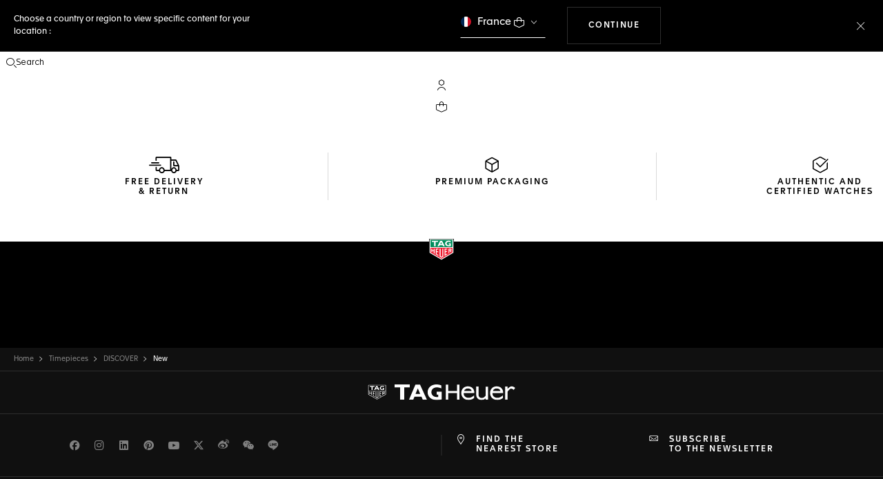

--- FILE ---
content_type: application/javascript
request_url: https://www.tagheuer.com/Xo-6Y0DAq8DFc/cfWh-0G/mQcZjkI/3hcYSwf1O7cYDVY5/XmE7QS8hAQ/PQ5p/CF56NTgB
body_size: 170517
content:
(function(){if(typeof Array.prototype.entries!=='function'){Object.defineProperty(Array.prototype,'entries',{value:function(){var index=0;const array=this;return {next:function(){if(index<array.length){return {value:[index,array[index++]],done:false};}else{return {done:true};}},[Symbol.iterator]:function(){return this;}};},writable:true,configurable:true});}}());(function(){zD();S2D();A2D();var qj=function pS(Kz,QS){'use strict';var Uh=pS;switch(Kz){case fH:{var nF=QS[Ar];var H4=QS[Xr];var vW;P4.push(Zc);var KQ;var YW;var jQ;var Wf=hh()[JP(Ml)](Z2,Xv(vT),Q4);var q4=nF[sv(typeof CW()[M2(kh)],S2([],[][[]]))?CW()[M2(Jz)].apply(null,[Fz,Zf,fS,wj]):CW()[M2(Ml)](dl,Th,Xv({}),Ml)](Wf);for(jQ=vT;BF(jQ,q4[tx()[IT(vT)](EP,AQ)]);jQ++){vW=VQ(Bz(Fl(H4,Jz),Iz[Hl]),q4[tx()[IT(vT)].call(null,EP,AQ)]);H4*=nr[sv(typeof Zj()[mQ(X4)],'undefined')?Zj()[mQ(Fz)].apply(null,[lf,IS]):Zj()[mQ(nv)](g4,cn)]();H4&=Iz[lQ];H4+=Iz[Jz];H4&=nr[Zj()[mQ(Oz)](OQ,nj)]();KQ=VQ(Bz(Fl(H4,Jz),Iz[Hl]),q4[tx()[IT(vT)](EP,AQ)]);H4*=Iz[T2];H4&=Iz[lQ];H4+=nr[CW()[M2(Zv)](KP,XT,HF,Xv([]))]();H4&=Iz[Ef];YW=q4[vW];q4[vW]=q4[KQ];q4[KQ]=YW;}var kf;return kf=q4[Zj()[mQ(Am)](sl,xS)](Wf),P4.pop(),kf;}break;case Dg:{var qQ=QS[Ar];P4.push(K6);if(B2(typeof qQ,Gl()[SF(v6)](Xv({}),Gz,Wr,HF))){var I6;return I6=Gl()[SF(X4)](sS,Fm,Fg,Ff),P4.pop(),I6;}var Tm;return Tm=qQ[tx()[IT(sx)](Zh,bg)](new (jI[fz()[gx(Ox)](sj,pG)])(fz()[gx(sx)].call(null,rc,Ql),Ax()[Pl(HF)](Fz,l6,Oz,DQ)),MP()[jl(Pz)](YS,Fz,fx,T2))[tx()[IT(sx)](Zh,bg)](new (jI[fz()[gx(Ox)].apply(null,[sj,pG])])(tx()[IT(N6)](Pz,dj),Ax()[Pl(HF)](Fz,l6,T2,DQ)),Zj()[mQ(Wz)](zv,P0))[tx()[IT(sx)].call(null,Zh,bg)](new (jI[fz()[gx(Ox)](sj,pG)])(B2(typeof Ax()[Pl(Pz)],'undefined')?Ax()[Pl(df)].call(null,PF,A6,wc,dv):Ax()[Pl(kh)](Gf,OQ,vm,g4),Ax()[Pl(HF)](Fz,l6,YF,DQ)),fz()[gx(N6)](Jl,nn))[tx()[IT(sx)].apply(null,[Zh,bg])](new (jI[sv(typeof fz()[gx(WS)],S2([],[][[]]))?fz()[gx(Ef)](hS,gS):fz()[gx(Ox)].call(null,sj,pG)])(fz()[gx(Q6)](Xh,RU),Ax()[Pl(HF)].apply(null,[Fz,l6,PF,DQ])),sv(typeof hh()[JP(tl)],S2([],[][[]]))?hh()[JP(Nl)].call(null,rT,Q4,Mz):hh()[JP(sx)].apply(null,[FI,Xv(Xv({})),J2]))[tx()[IT(sx)](Zh,bg)](new (jI[fz()[gx(Ox)](sj,pG)])(fz()[gx(Yc)](WS,Ug),B2(typeof Ax()[Pl(v6)],S2([],[][[]]))?Ax()[Pl(HF)].apply(null,[Fz,l6,UQ,DQ]):Ax()[Pl(kh)](hP,DS,J2,FF)),hh()[JP(N6)](Nd,Xv(Fz),D2))[tx()[IT(sx)].call(null,Zh,bg)](new (jI[fz()[gx(Ox)](sj,pG)])(MP()[jl(nv)](Sf,PF,A6,df),Ax()[Pl(HF)](Fz,l6,Cv,DQ)),WW()[Jc(bz)](cm,Am,Sv,Tz,p4,f2))[tx()[IT(sx)](Zh,bg)](new (jI[fz()[gx(Ox)].call(null,sj,pG)])(tx()[IT(Q6)](T2,GS),Ax()[Pl(HF)](Fz,l6,zP,DQ)),MP()[jl(Oz)](mF,PF,Tz,Ml))[tx()[IT(sx)].call(null,Zh,bg)](new (jI[B2(typeof fz()[gx(TW)],S2('',[][[]]))?fz()[gx(Ox)].apply(null,[sj,pG]):fz()[gx(Ef)](EP,jS)])(WW()[Jc(HF)].call(null,XP,PW,T2,A6,Fz,T2),Ax()[Pl(HF)].call(null,Fz,l6,QQ,DQ)),Zj()[mQ(BW)].call(null,Lc,k8))[tx()[IT(Ox)].apply(null,[jF,mT])](Iz[PF],ZP),P4.pop(),Tm;}break;case VH:{var Rc=QS[Ar];P4.push(dz);var CP=new (jI[B2(typeof hh()[JP(X4)],S2('',[][[]]))?hh()[JP(TW)](jr,f2,cW):hh()[JP(Nl)](mT,sl,nz)])();var cT=CP[Zj()[mQ(RS)].call(null,UQ,EQ)](Rc);var Gm=Gl()[SF(X4)].call(null,Gz,Fm,z0,df);cT[sv(typeof Gl()[SF(zQ)],S2([],[][[]]))?Gl()[SF(PF)].apply(null,[s4,bf,rl,m6]):Gl()[SF(wc)](bF,lQ,tN,Am)](function(f6){P4.push(TS);Gm+=jI[sv(typeof fz()[gx(X4)],'undefined')?fz()[gx(Ef)](mv,rv):fz()[gx(lQ)](Jx,EQ)][hh()[JP(tl)](Jd,zQ,UQ)](f6);P4.pop();});var Gv;return Gv=jI[Gl()[SF(df)].call(null,Xv([]),Ff,ZN,N6)](Gm),P4.pop(),Gv;}break;case pN:{P4.push(X6);try{var P6=P4.length;var r6=Xv({});var tF;return tF=Xv(Xv(jI[Gl()[SF(Zv)].call(null,wc,fS,QR,cW)][Gl()[SF(zQ)].call(null,Gz,Dv,wW,Sv)])),P4.pop(),tF;}catch(Az){P4.splice(jv(P6,Fz),Infinity,X6);var jP;return P4.pop(),jP=Xv({}),jP;}P4.pop();}break;case RI:{P4.push(Lh);var Wv;return Wv=Xv(Xv(jI[Gl()[SF(Zv)].call(null,J2,fS,rF,TP)][Gl()[SF(Wz)](Mm,Uv,wx,vT)])),P4.pop(),Wv;}break;case qG:{var Rf=QS[Ar];P4.push(RF);try{var rm=P4.length;var rf=Xv(Xv(Ar));if(sv(Rf[fz()[gx(TW)](HS,YI)][B2(typeof Gl()[SF(Nl)],S2([],[][[]]))?Gl()[SF(SS)].apply(null,[YS,Hl,tI,SS]):Gl()[SF(PF)](xh,AQ,ph,Q6)],undefined)){var A2;return A2=Gl()[SF(J2)](Cv,ZP,sQ,Pz),P4.pop(),A2;}if(sv(Rf[fz()[gx(TW)].call(null,HS,YI)][Gl()[SF(SS)](YS,Hl,tI,sS)],Xv({}))){var nl;return nl=fz()[gx(Sv)](Sf,wv),P4.pop(),nl;}var HW;return HW=Gl()[SF(Sv)].call(null,Yc,Cv,Rh,GW),P4.pop(),HW;}catch(Y4){P4.splice(jv(rm,Fz),Infinity,RF);var E4;return E4=MP()[jl(PT)](UQ,Sv,zx,qh),P4.pop(),E4;}P4.pop();}break;case gr:{P4.push(RP);var zS;return zS=sv(typeof jI[sv(typeof Gl()[SF(OQ)],'undefined')?Gl()[SF(PF)].call(null,Xv(vT),QT,mf,Xv({})):Gl()[SF(Zv)].call(null,Xv(Xv({})),fS,WB,PT)][sv(typeof fz()[gx(nv)],S2([],[][[]]))?fz()[gx(Ef)](nW,wS):fz()[gx(zQ)].call(null,p4,f8)],hh()[JP(X4)](tS,SS,A4))||sv(typeof jI[Gl()[SF(Zv)](Ox,fS,WB,pF)][tx()[IT(sS)](Cv,Z0)],hh()[JP(X4)].call(null,tS,fS,A4))||sv(typeof jI[sv(typeof Gl()[SF(WS)],'undefined')?Gl()[SF(PF)].call(null,sl,Dv,V2,Xh):Gl()[SF(Zv)](Ml,fS,WB,wj)][Gl()[SF(wj)](PT,Kl,GT,LS)],hh()[JP(X4)](tS,Xv(Fz),A4)),P4.pop(),zS;}break;case Wt:{P4.push(kS);this[Zj()[mQ(zP)](rc,kD)]=Xv(vT);var Bj=this[sv(typeof hh()[JP(Jx)],'undefined')?hh()[JP(Nl)].apply(null,[Mz,Lc,Fj]):hh()[JP(N4)](pz,p4,N6)][vT][WW()[Jc(Zv)](RS,RS,X4,j4,PT,qh)];if(sv(tx()[IT(PT)](Ym,Rj),Bj[hh()[JP(bz)].call(null,Yl,f2,PF)]))throw Bj[B2(typeof CW()[M2(rj)],S2([],[][[]]))?CW()[M2(df)](U3,FS,Xv(Xv(Fz)),rS):CW()[M2(Jz)](T4,vQ,J2,A4)];var QP;return QP=this[hh()[JP(WS)].apply(null,[Jf,Uf,Zv])],P4.pop(),QP;}break;case p3:{P4.push(CS);try{var gf=P4.length;var tm=Xv({});var ZQ=S2(jI[Zj()[mQ(A4)].call(null,v6,gg)](jI[Gl()[SF(Zv)].call(null,Ym,fS,k3,zT)][hh()[JP(BW)](J6,lQ,AF)]),XS(jI[B2(typeof Zj()[mQ(T2)],S2([],[][[]]))?Zj()[mQ(A4)](v6,gg):Zj()[mQ(Fz)](Rv,PF)](jI[Gl()[SF(Zv)].apply(null,[YS,fS,k3,g4])][Zj()[mQ(LS)](rS,bh)]),Fz));ZQ+=S2(XS(jI[Zj()[mQ(A4)].call(null,v6,gg)](jI[Gl()[SF(Zv)](X4,fS,k3,xh)][sv(typeof CW()[M2(J2)],'undefined')?CW()[M2(Jz)].call(null,Mp,fw,Xv(Xv(Fz)),n9):CW()[M2(OQ)].call(null,bn,cK,Gz,xh)]),Iz[Oz]),XS(jI[B2(typeof Zj()[mQ(Fm)],S2([],[][[]]))?Zj()[mQ(A4)](v6,gg):Zj()[mQ(Fz)].call(null,ZZ,xk)](jI[Gl()[SF(Zv)](TP,fS,k3,Xv(Xv({})))][Zj()[mQ(Uf)].call(null,Ff,PO)]),lw));ZQ+=S2(XS(jI[Zj()[mQ(A4)](v6,gg)](jI[Gl()[SF(Zv)](Zv,fS,k3,YS)][Zj()[mQ(mV)](lQ,CT)]),Iz[Am]),XS(jI[Zj()[mQ(A4)].call(null,v6,gg)](jI[sv(typeof Gl()[SF(zP)],'undefined')?Gl()[SF(PF)](Xv([]),xZ,nb,YS):Gl()[SF(Zv)](A4,fS,k3,gJ)][B2(typeof MP()[jl(Ml)],S2(Gl()[SF(X4)](lw,Fm,xJ,sl),[][[]]))?MP()[jl(DS)].call(null,F9,Pz,wK,Lc):MP()[jl(lw)](tV,X4,tY,BW)]),Hl));ZQ+=S2(XS(jI[Zj()[mQ(A4)](v6,gg)](jI[Gl()[SF(Zv)].apply(null,[HS,fS,k3,Xv(Xv({}))])][MP()[jl(GW)](NM,Am,wK,vZ)]),Iz[DS]),XS(jI[sv(typeof Zj()[mQ(BW)],S2([],[][[]]))?Zj()[mQ(Fz)](T1,MY):Zj()[mQ(A4)].apply(null,[v6,gg])](jI[B2(typeof Gl()[SF(A4)],S2([],[][[]]))?Gl()[SF(Zv)](GW,fS,k3,rS):Gl()[SF(PF)](SS,Eb,Nk,mV)][B2(typeof hh()[JP(tl)],'undefined')?hh()[JP(QQ)](TC,kh,MC):hh()[JP(Nl)].call(null,g4,T2,kb)]),lQ));ZQ+=S2(XS(jI[Zj()[mQ(A4)].call(null,v6,gg)](jI[Gl()[SF(Zv)].call(null,Am,fS,k3,pF)][fz()[gx(BW)](g4,Uw)]),Iz[bz]),XS(jI[Zj()[mQ(A4)](v6,gg)](jI[Gl()[SF(Zv)].apply(null,[Jz,fS,k3,Ml])][CW()[M2(g4)](tb,s4,vZ,Xv(Fz))]),Ef));ZQ+=S2(XS(jI[B2(typeof Zj()[mQ(cW)],'undefined')?Zj()[mQ(A4)](v6,gg):Zj()[mQ(Fz)](Kw,V7)](jI[Gl()[SF(Zv)].apply(null,[YF,fS,k3,lw])][hh()[JP(RS)](Zs,QQ,Ml)]),X4),XS(jI[sv(typeof Zj()[mQ(Zv)],'undefined')?Zj()[mQ(Fz)](cJ,fx):Zj()[mQ(A4)](v6,gg)](jI[Gl()[SF(Zv)](Xv([]),fS,k3,Ff)][Gl()[SF(BW)](Xw,HF,fE,Xv({}))]),tl));ZQ+=S2(XS(jI[Zj()[mQ(A4)](v6,gg)](jI[Gl()[SF(Zv)].apply(null,[Gz,fS,k3,n9])][hh()[JP(s4)].apply(null,[fJ,T9,bM])]),Iz[HF]),XS(jI[sv(typeof Zj()[mQ(UQ)],S2([],[][[]]))?Zj()[mQ(Fz)](IO,Ib):Zj()[mQ(A4)](v6,gg)](jI[Gl()[SF(Zv)](Xv(Xv({})),fS,k3,XT)][sv(typeof Zj()[mQ(GW)],S2([],[][[]]))?Zj()[mQ(Fz)].apply(null,[wY,WA]):Zj()[mQ(vm)](vT,dJ)]),nr[sv(typeof Gl()[SF(N6)],S2('',[][[]]))?Gl()[SF(PF)](ss,zY,wE,tY):Gl()[SF(QQ)].call(null,Gz,J2,c1,Xv({}))]()));ZQ+=S2(XS(jI[sv(typeof Zj()[mQ(Nl)],S2('',[][[]]))?Zj()[mQ(Fz)].apply(null,[QO,xK]):Zj()[mQ(A4)].apply(null,[v6,gg])](jI[B2(typeof Gl()[SF(kh)],S2('',[][[]]))?Gl()[SF(Zv)].call(null,zP,fS,k3,XT):Gl()[SF(PF)](rj,kK,mf,T9)][Gl()[SF(RS)](zP,wZ,kw,DJ)]),kh),XS(jI[B2(typeof Zj()[mQ(T2)],S2('',[][[]]))?Zj()[mQ(A4)].call(null,v6,gg):Zj()[mQ(Fz)](Dp,np)](jI[Gl()[SF(Zv)](T9,fS,k3,tY)][Gl()[SF(s4)](zP,J7,DO,wc)]),Iz[GW]));ZQ+=S2(XS(jI[B2(typeof Zj()[mQ(LS)],S2([],[][[]]))?Zj()[mQ(A4)](v6,gg):Zj()[mQ(Fz)](qZ,Xp)](jI[sv(typeof Gl()[SF(Ef)],S2([],[][[]]))?Gl()[SF(PF)].call(null,T9,LV,cV,zQ):Gl()[SF(Zv)].call(null,Fz,fS,k3,OT)][Ax()[Pl(DS)].call(null,HF,wK,TW,qh)]),rj),XS(jI[Zj()[mQ(A4)].call(null,v6,gg)](jI[Gl()[SF(Zv)](Am,fS,k3,rj)][Ax()[Pl(GW)].apply(null,[v6,wK,rj,HJ])]),Nl));ZQ+=S2(XS(jI[Zj()[mQ(A4)].call(null,v6,gg)](jI[Gl()[SF(Zv)](GW,fS,k3,rj)][CW()[M2(kJ)](E1,Nl,Xv({}),Hl)]),v6),XS(jI[Zj()[mQ(A4)](v6,gg)](jI[Gl()[SF(Zv)](Cv,fS,k3,Jx)][sv(typeof fz()[gx(DS)],S2([],[][[]]))?fz()[gx(Ef)].call(null,gw,bK):fz()[gx(QQ)].call(null,Gz,Zp)]),bz));ZQ+=S2(XS(jI[Zj()[mQ(A4)](v6,gg)](jI[Gl()[SF(Zv)].call(null,Ff,fS,k3,zT)][hh()[JP(SS)](CT,bF,Ff)]),HF),XS(jI[Zj()[mQ(A4)](v6,gg)](jI[Gl()[SF(Zv)].apply(null,[lQ,fS,k3,Xv(Xv(vT))])][CW()[M2(cW)].apply(null,[N7,wj,AF,Xv(Xv(vT))])]),Iz[XT]));ZQ+=S2(XS(jI[Zj()[mQ(A4)](v6,gg)](jI[Gl()[SF(Zv)].apply(null,[s4,fS,k3,Xh])][WW()[Jc(DS)](vT,n9,GW,wK,LS,Xv(Xv(vT)))]),Pz),XS(jI[Zj()[mQ(A4)].apply(null,[v6,gg])](jI[sv(typeof Gl()[SF(T9)],S2([],[][[]]))?Gl()[SF(PF)](RS,JE,ps,cW):Gl()[SF(Zv)].call(null,Gz,fS,k3,m6)][sv(typeof tx()[IT(PF)],'undefined')?tx()[IT(lw)].apply(null,[gS,cw]):tx()[IT(zP)](Ef,rO)]),nv));ZQ+=S2(XS(jI[sv(typeof Zj()[mQ(Yc)],S2([],[][[]]))?Zj()[mQ(Fz)](EZ,TZ):Zj()[mQ(A4)](v6,gg)](jI[B2(typeof Gl()[SF(PF)],S2('',[][[]]))?Gl()[SF(Zv)](Q4,fS,k3,Yc):Gl()[SF(PF)](Wk,H7,Fk,PW)][B2(typeof tx()[IT(mV)],S2([],[][[]]))?tx()[IT(TW)](Ff,Gf):tx()[IT(lw)](Jp,AA)]),Oz),XS(jI[Zj()[mQ(A4)].apply(null,[v6,gg])](jI[Gl()[SF(Zv)].apply(null,[A4,fS,k3,vm])][sv(typeof hh()[JP(A4)],'undefined')?hh()[JP(Nl)](X9,Ml,lY):hh()[JP(J2)](Mw,Nl,Cv)]),Am));ZQ+=S2(XS(jI[Zj()[mQ(A4)].apply(null,[v6,gg])](jI[Gl()[SF(Zv)](T2,fS,k3,Xv(Xv({})))][tx()[IT(OQ)].call(null,qh,c9)]),DS),XS(jI[Zj()[mQ(A4)](v6,gg)](jI[Gl()[SF(Zv)](Xv({}),fS,k3,HS)][tx()[IT(g4)](s4,lA)]),GW));ZQ+=S2(XS(jI[Zj()[mQ(A4)].apply(null,[v6,gg])](jI[Gl()[SF(Zv)](J2,fS,k3,Xv([]))][sv(typeof fz()[gx(HF)],'undefined')?fz()[gx(Ef)].apply(null,[Zw,Nl]):fz()[gx(RS)].call(null,fS,rT)]),XT),XS(jI[Zj()[mQ(A4)](v6,gg)](jI[Gl()[SF(Zv)].apply(null,[Ox,fS,k3,n9])][sv(typeof CW()[M2(LS)],'undefined')?CW()[M2(Jz)](bC,V1,Xv(Fz),mV):CW()[M2(PW)].call(null,XJ,A9,A4,Cv)]),N4));ZQ+=S2(XS(jI[Zj()[mQ(A4)](v6,gg)](jI[Gl()[SF(Zv)].apply(null,[X4,fS,k3,Xv([])])][MP()[jl(XT)].apply(null,[B1,df,rV,xh])]),PT),XS(jI[sv(typeof Zj()[mQ(s4)],S2('',[][[]]))?Zj()[mQ(Fz)](ck,cY):Zj()[mQ(A4)](v6,gg)](jI[Gl()[SF(Zv)](Xv(Xv([])),fS,k3,Xv(Xv({})))][WW()[Jc(GW)](vZ,X4,XT,SO,Lc,lw)]),Iz[N4]));ZQ+=S2(S2(XS(jI[Zj()[mQ(A4)](v6,gg)](jI[B2(typeof fz()[gx(v6)],S2('',[][[]]))?fz()[gx(X4)](RS,EI):fz()[gx(Ef)](Fp,gp)][sv(typeof fz()[gx(T9)],'undefined')?fz()[gx(Ef)](T9,ZP):fz()[gx(s4)](TP,sT)]),WS),XS(jI[Zj()[mQ(A4)](v6,gg)](jI[B2(typeof Gl()[SF(Uf)],'undefined')?Gl()[SF(Zv)](T9,fS,k3,Xv(Xv(Fz))):Gl()[SF(PF)](LS,KP,HO,pb)][Ax()[Pl(XT)](Zv,U1,T2,vT)]),zT)),XS(jI[sv(typeof Zj()[mQ(g4)],S2('',[][[]]))?Zj()[mQ(Fz)](bV,cs):Zj()[mQ(A4)].call(null,v6,gg)](jI[Gl()[SF(Zv)].call(null,Zv,fS,k3,Xv({}))][MP()[jl(N4)](Zf,lw,v7,Jz)]),Ox));var Z7;return Z7=ZQ[sv(typeof WW()[Jc(DS)],'undefined')?WW()[Jc(Fz)](z7,LS,rw,RO,tY,Xv([])):WW()[Jc(rj)](wp,sx,Jz,VJ,PF,Xv(Xv(vT)))](),P4.pop(),Z7;}catch(qw){P4.splice(jv(gf,Fz),Infinity,CS);var mE;return mE=fz()[gx(Sv)].apply(null,[Sf,XV]),P4.pop(),mE;}P4.pop();}break;case Xr:{P4.push(KP);try{var q9=P4.length;var rp=Xv(Xr);var bJ;return bJ=Xv(Xv(jI[Gl()[SF(Zv)](UQ,fS,Z8,Xv(Xv(Fz)))][fz()[gx(Wz)](Zh,Qn)])),P4.pop(),bJ;}catch(lb){P4.splice(jv(q9,Fz),Infinity,KP);var hJ;return P4.pop(),hJ=Xv([]),hJ;}P4.pop();}break;case SN:{var GC=QS[Ar];var c7=QS[Xr];var tw;P4.push(Ab);return tw=S2(jI[Gl()[SF(Ml)](sl,n9,hD,kJ)][CW()[M2(Ox)].apply(null,[X8,MC,tY,Am])](KJ(jI[Gl()[SF(Ml)].apply(null,[xh,n9,hD,gJ])][Ax()[Pl(Pz)](T2,IL,v6,gK)](),S2(jv(c7,GC),Fz))),GC),P4.pop(),tw;}break;case NN:{var Db=QS[Ar];var JZ=QS[Xr];P4.push(WZ);if(Xv(Y7(Db,JZ))){throw new (jI[tx()[IT(Zv)](Sf,XI)])(Gl()[SF(Gz)](SS,Pz,IC,A9));}P4.pop();}break;case m3:{P4.push(b7);var kV=[WW()[Jc(nv)].call(null,R7,Oz,WS,vt,pF,Jx),sv(typeof hh()[JP(kJ)],S2('',[][[]]))?hh()[JP(Nl)](JV,UQ,p9):hh()[JP(kJ)].call(null,LU,DS,dE),sv(typeof hh()[JP(Fz)],S2('',[][[]]))?hh()[JP(Nl)](XE,sl,gO):hh()[JP(cW)].apply(null,[kL,Xv([]),Zh]),sv(typeof CW()[M2(Nl)],S2([],[][[]]))?CW()[M2(Jz)](CJ,HY,PT,pb):CW()[M2(Fm)].call(null,WH,lw,Mm,Xv(vT)),Gl()[SF(g4)](Xw,zP,KG,wc),B2(typeof hh()[JP(Fm)],S2([],[][[]]))?hh()[JP(PW)](vC,AF,HS):hh()[JP(Nl)](PZ,Uf,hp),Zj()[mQ(Gz)].call(null,Pz,V0),fz()[gx(kJ)](vm,LH),fz()[gx(cW)].apply(null,[jF,fR]),Gl()[SF(kJ)](Wk,Zv,FD,lQ),CW()[M2(sS)](V0,v6,zT,Xv(Xv({}))),hh()[JP(wj)](Lr,BW,sx),sv(typeof Zj()[mQ(tl)],S2('',[][[]]))?Zj()[mQ(Fz)].apply(null,[AC,Uw]):Zj()[mQ(p4)].call(null,hY,JB),sv(typeof CW()[M2(g4)],S2('',[][[]]))?CW()[M2(Jz)](SS,rF,Bw,Xv([])):CW()[M2(zP)](x0,Wz,Fz,GW),fz()[gx(PW)](EP,Ag),B2(typeof CW()[M2(sx)],'undefined')?CW()[M2(TW)].call(null,cr,Uv,tY,mV):CW()[M2(Jz)](DV,PW,Ox,Xv({})),MP()[jl(Am)].call(null,vw,kh,VY,lw),tx()[IT(Yc)].apply(null,[bF,ER]),Zj()[mQ(Ff)].apply(null,[Mm,jN]),WW()[Jc(Oz)](hK,Ox,Ox,vt,ss,J2),fz()[gx(wj)](J2,PR),sv(typeof hh()[JP(Ff)],S2('',[][[]]))?hh()[JP(Nl)](JK,PW,vm):hh()[JP(zQ)].apply(null,[RZ,GW,tl]),Zj()[mQ(T9)](wZ,fm),Ax()[Pl(Am)](UQ,m1,LS,Up),tx()[IT(Fm)].apply(null,[Am,vx]),WW()[Jc(Am)].apply(null,[zK,rS,Pz,IC,Zv,Xv(Xv({}))]),B2(typeof Gl()[SF(Ox)],'undefined')?Gl()[SF(cW)].apply(null,[Xv(Xv(Fz)),m6,pW,Nl]):Gl()[SF(PF)](Q4,jF,Jf,YS)];if(qJ(typeof jI[fz()[gx(TW)](HS,Of)][hh()[JP(Wz)].apply(null,[G4,T9,vm])],MP()[jl(Sv)].apply(null,[R9,Ef,zg,bz]))){var WC;return P4.pop(),WC=null,WC;}var jk=kV[B2(typeof tx()[IT(J2)],S2([],[][[]]))?tx()[IT(vT)](EP,rW):tx()[IT(lw)](VV,sM)];var j9=Gl()[SF(X4)](Xv(Xv(vT)),Fm,Sl,xh);for(var gE=vT;BF(gE,jk);gE++){var VE=kV[gE];if(B2(jI[fz()[gx(TW)](HS,Of)][hh()[JP(Wz)](G4,Zv,vm)][VE],undefined)){j9=Gl()[SF(X4)](kh,Fm,Sl,tl)[Zj()[mQ(XT)].call(null,HS,NQ)](j9,Gl()[SF(PW)].apply(null,[Q6,Wk,Ix,QQ]))[Zj()[mQ(XT)](HS,NQ)](gE);}}var gs;return P4.pop(),gs=j9,gs;}break;case CH:{var GZ=QS[Ar];P4.push(xC);var K7=jI[MP()[jl(vT)].apply(null,[JJ,T2,Vp,PT])](GZ);var Mk=[];for(var NJ in K7)Mk[tx()[IT(lQ)].apply(null,[Ck,kC])](NJ);Mk[Zj()[mQ(PW)].call(null,TW,x4)]();var cE;return cE=function FO(){P4.push(M1);for(;Mk[tx()[IT(vT)].call(null,EP,Fb)];){var sb=Mk[hh()[JP(PT)](WM,rj,sS)]();if(lZ(sb,K7)){var ls;return FO[tx()[IT(Ml)](Gz,LO)]=sb,FO[B2(typeof Zj()[mQ(DS)],S2([],[][[]]))?Zj()[mQ(zP)].call(null,rc,Uj):Zj()[mQ(Fz)].call(null,Rs,pw)]=Xv(Fz),P4.pop(),ls=FO,ls;}}FO[Zj()[mQ(zP)].call(null,rc,Uj)]=Xv(vT);var I7;return P4.pop(),I7=FO,I7;},P4.pop(),cE;}break;case WL:{var lO=QS[Ar];var hw=QS[Xr];P4.push(Jp);if(PM(typeof jI[fz()[gx(X4)](RS,GF)][fz()[gx(J2)](EJ,pw)],MP()[jl(Sv)].apply(null,[R9,Ef,RC,df]))){jI[fz()[gx(X4)](RS,GF)][sv(typeof fz()[gx(GW)],'undefined')?fz()[gx(Ef)](X1,X4):fz()[gx(J2)].call(null,EJ,pw)]=Gl()[SF(X4)](Xv(Xv(vT)),Fm,vt,m6)[Zj()[mQ(XT)].call(null,HS,C2)](lO,Gl()[SF(Pz)](WS,cK,A7,TP))[Zj()[mQ(XT)].call(null,HS,C2)](hw,Zj()[mQ(HS)](dE,LM));}P4.pop();}break;case Gt:{var UO;P4.push(zV);return UO=new (jI[CW()[M2(Q6)](Ep,bF,Xv(Xv([])),zQ)])()[fz()[gx(g4)](wc,Af)](),P4.pop(),UO;}break;case Rd:{P4.push(J7);var rb;return rb=CW()[M2(PT)](AK,J2,Pz,Hl),P4.pop(),rb;}break;}};var Kp=function(QJ){var RM='';for(var YT=0;YT<QJ["length"];YT++){RM+=QJ[YT]["toString"](16)["length"]===2?QJ[YT]["toString"](16):"0"["concat"](QJ[YT]["toString"](16));}return RM;};var B2=function(vb,jb){return vb!==jb;};var FV=function(ET){var Ys=ET%4;if(Ys===2)Ys=3;var SY=42+Ys;var m9;if(SY===42){m9=function xs(FM,sK){return FM*sK;};}else if(SY===43){m9=function js(f9,f7){return f9+f7;};}else{m9=function Dw(zC,Js){return zC-Js;};}return m9;};var Xv=function(nE){return !nE;};var UA=function(RJ){if(RJ===undefined||RJ==null){return 0;}var O9=RJ["toLowerCase"]()["replace"](/[^0-9]+/gi,'');return O9["length"];};var tp=function Ak(WK,gY){var pJ=Ak;while(WK!=OD){switch(WK){case zH:{WK+=xG;return bE;}break;case xg:{WK+=Sd;var tM=WV[mO];for(var R1=vT;BF(R1,tM.length);R1++){var kM=AY(tM,R1);var mK=AY(FA.GG,sJ++);TA+=Ak(SL,[Bz(xE(Bz(kM,mK)),MZ(kM,mK))]);}}break;case Ft:{if(BF(SK,BM.length)){do{var Qw=AY(BM,SK);var QV=AY(Es.nR,Bp++);Ik+=Ak(SL,[Bz(xE(Bz(Qw,QV)),MZ(Qw,QV))]);SK++;}while(BF(SK,BM.length));}WK+=PB;}break;case NH:{WK=OD;return Ik;}break;case EH:{return TA;}break;case U:{WK+=Kg;var nK=kZ[w1];var W1=vT;if(BF(W1,nK.length)){do{var MT=AY(nK,W1);var Gs=AY(LZ.Vd,H9++);rJ+=Ak(SL,[MZ(Bz(xE(MT),Gs),Bz(xE(Gs),MT))]);W1++;}while(BF(W1,nK.length));}}break;case rn:{WK=OD;return rJ;}break;case XG:{for(var jK=vT;BF(jK,fV.length);++jK){fz()[fV[jK]]=Xv(jv(jK,Ef))?function(){return VT.apply(this,[ZH,arguments]);}:function(){var T7=fV[jK];return function(Yb,K1){var QY=F7(Yb,K1);fz()[T7]=function(){return QY;};return QY;};}();}WK+=UG;}break;case OH:{if(BF(ZV,ZJ.length)){do{Zj()[ZJ[ZV]]=Xv(jv(ZV,Fz))?function(){return VT.apply(this,[Wt,arguments]);}:function(){var BO=ZJ[ZV];return function(Kb,bT){var AV=LZ(Kb,bT);Zj()[BO]=function(){return AV;};return AV;};}();++ZV;}while(BF(ZV,ZJ.length));}WK+=jg;}break;case E3:{WK+=JD;var FJ=gY[Ar];rK.dr=t7(D8,[FJ]);while(BF(rK.dr.length,T9))rK.dr+=rK.dr;}break;case lH:{P4.push(Z9);WK=OD;FY=function(rA){return Ak.apply(this,[E3,arguments]);};AZ(zt,[BV,QQ,Gz]);P4.pop();}break;case SL:{WK=OD;var JY=gY[Ar];if(Uk(JY,TB)){return jI[QE[Sv]][QE[Fz]](JY);}else{JY-=ZB;return jI[QE[Sv]][QE[Fz]][QE[vT]](null,[S2(Fl(JY,X4),W3),S2(VQ(JY,Sr),Yr)]);}}break;case sR:{var NZ=gY[Ar];WK+=w0;var mO=gY[Xr];var SZ=gY[Dg];var m7=gY[Sd];var TA=S2([],[]);var sJ=VQ(jv(NZ,P4[jv(P4.length,Fz)]),DS);}break;case SN:{var XZ=gY[Ar];FA=function(IA,kp,pK,q1){return Ak.apply(this,[sR,arguments]);};return Yw(XZ);}break;case LN:{var ZK=Pb[mZ];var tZ=vT;WK+=UL;while(BF(tZ,ZK.length)){var YA=AY(ZK,tZ);var DA=AY(Ss.I3,lE++);bE+=Ak(SL,[MZ(Bz(xE(YA),DA),Bz(xE(DA),YA))]);tZ++;}}break;case m3:{var w1=gY[Ar];var pZ=gY[Xr];var rJ=S2([],[]);var H9=VQ(jv(pZ,P4[jv(P4.length,Fz)]),Ml);WK=U;}break;case Gt:{var Tb=gY[Ar];LZ=function(dK,l9){return Ak.apply(this,[m3,arguments]);};return mw(Tb);}break;case WU:{var n1=gY[Ar];var mZ=gY[Xr];WK=LN;var wM=gY[Dg];var DC=gY[Sd];var bE=S2([],[]);var lE=VQ(jv(wM,P4[jv(P4.length,Fz)]),PT);}break;case TU:{var Gp=WV[OK];WK+=VR;var zb=jv(Gp.length,Fz);if(B9(zb,vT)){do{var pk=VQ(jv(S2(zb,JT),P4[jv(P4.length,Fz)]),HM.length);var r1=AY(Gp,zb);var P7=AY(HM,pk);vK+=Ak(SL,[Bz(xE(Bz(r1,P7)),MZ(r1,P7))]);zb--;}while(B9(zb,vT));}}break;case rU:{var g9=gY[Ar];Ss=function(pC,KZ,Us,A1){return Ak.apply(this,[WU,arguments]);};WK+=TD;return ds(g9);}break;case Rr:{WK=OD;return Ak(SN,[vK]);}break;case HH:{WK+=BU;return [vT,Oz,As(v6),As(lw),Sv,kh,As(Ef),Zv,As(Nl),Zv,As(bz),HF,As(rj),UQ,As(Ef),lQ,PF,As(df),lQ,UQ,As(lQ),As(tl),Nl,[vT],T2,As(OQ),zT,As(Hl),vT,Fz,Ef,As(lw),Ml,As(lw),lw,lw,As(cW),zT,tl,PF,As(Ml),Fz,As(Hl),vT,Fz,Ef,lw,Hl,As(Hl),X4,As(tl),As(Nl),Nl,[Zv],As(PF),As(lQ),UQ,[vT],Ym,As(vm),Jz,[Zv],As(UQ),Nl,As(Zv),As(N6),TW,As(Sv),As(Hl),Nl,[Sv],As(sS),N4,PF,As(PF),tl,As(Wz),Fm,T2,As(Sv),As(Jz),UQ,As(Sv),As(Ef),As(T2),As(Ox),QQ,As(Fz),As(Hl),Fz,As(Fz),PF,Fz,As(lw),Ef,As(tl),vT,As(Ef),Zv,As(bz),Sv,lw,vT,Hl,tl,[vT],As(Zv),tl,As(Zv),tl,Ef,As(HF),Zv,lw,As(kh),lw,Fz,As(Fz),Ef,Hl,As(sx),bz,Ef,As(X4),Fz,Zv,As(Zv),Zv,zP,As(LS),SS,vT,As(SS),As(Hl),As(Bw),lw,PF,Sv,As(v6),vT,Sv,kh,vT,Ml,As(Fz),As(Jz),lw,Ef,As(Hl),As(N4),Nl,v6,vT,PF,As(Jz),lw,As(kh),Fz,XT,As(Q4),bz,DS,sx,lw,As(lQ),As(bz),bz,As(PF),lw,Fz,Zv,Ef,Hl,Fz,Nl,As(Yc),Am,UQ,As(bz),lQ,As(DS),UQ,bz,As(tl),T2,Ef,lw,PF,As(kh),As(Hl),As(XT),zT,[lw],vT,vT,Bw,Fz,As(Fz),As(QQ),Nl,[Sv],Sv,As(lw),As(Hl),[X4],As(sx),PW,Sv,As(zQ),PW,As(cW),wc,Sv,Jz,PF,As(Ef),vT,lw,As(lQ),T2,As(tl),PF,As(Jz),As(df),XT,As(tl),Oz,As(Sv),As(Hl),As(Ef),As(Sv),Fz,Ml,zP,As(LS),vT,kh,As(lw),As(N4),BW,As(Bw),As(Sv),As(HF),Fm,PT,Ef,As(Ef),Zv,As(Nl),tl,As(A9),wj,XT,Ef,As(kh),Sv,Hl,As(Jx),sx,g4,[lQ],As(Ef),Zv,As(Jz),UQ,As(bz),As(Pz),DS,HF,As(Zv),Jz,As(Hl),As(Sv),Nl,lQ,As(Jz),As(tl),lw,Zv,As(PW),g4,T2,As(lQ),T2,As(nv),T2,Sv,As(lw),As(Sv),lw,PF,As(Sv),UQ,As(PW),BW,As(PF),As(UQ),Ef,Hl,[T2],As(Jz),Jz,Sv,lw,lQ,As(lw),kh,Fz,Fz,As(Hl),[kh],As(PT),tl,tl,Ef,As(rj),Fz,lQ,Jz,As(bz),As(Zv),[Fz],UQ,vT,As(sx),XT,Hl,Fz,lw,As(XT),UQ,Zv,Fz,[T2],Fz,As(bz),Nl,Sv,tl,As(kh),HF,lQ,Fz,As(bz),Nl,Sv,As(WS),[Fz],zP,As(OQ),N6,vT,vT,v6,As(Hl),Fz,Nl,As(Zv),Hl,As(Ef),As(Cv),[tl],As(UQ),Ef,T2,As(Wk),N6,zT,As(Sv),UQ,lQ,As(Ef),PF,[vT],As(Jx),kJ,Ox,As(tl),Nl,As(Ef),As(lQ),Ff,v6,As(Hl),As(kh),As(p4),As(lQ),ss,As(Hl),[X4],As(TW),As(DS),QQ,HF,As(lw),As(Cv),pF,Fz,[lw],As(Ym),Wk,As(Hl),As(qh),Bw,lw,As(Cv),Cv,Ef,As(tl),Ml,As(tl),Fz,As(Fz),As(tY),HS,Ml,[lQ],Hl,As(pF),HS,Hl,As(lQ),Nl,As(Nl),Sv,Nl,As(UQ),Zv,Fz,As(pF),qh,T2,As(Fz),As(Fz),As(X4),As(Hl),Fz,As(Cv),qh,As(Ef),As(ss),Wk,As(Ml),As(lw),As(Cv),g4,df,bz,As(tl),Hl,As(A4),As(Nl),m6,As(Nl),Zv,As(lQ),As(Sv),As(SS),Ef,As(Fz),As(Ml),As(QQ),As(g4),Jz,tl,As(Ml),v6,As(Jz),As(Jz),Ef,T2,As(PW),Fm,As(lQ),Jz,As(Jz),Ef,T2,As(Zv),X4,As(X4),As(lQ),X4,As(lQ),PF,lQ,vT,QQ,As(Hl),As(XT),zT,[lw],As(bz),Zv,T2,As(v6),As(lw),As(GW),Hl,T2,bz,Ef,As(X4),Fz,Zv,As(Zv),Zv,wc,As(T2),Hl,T2,As(UQ),Zv,As(kJ),zQ,[Sv],vT,vT,tY,As(kJ),As(HF),zT,Fz,As(Hl),[kh],As(Wk),Ox,wj,As(lw),Jz,As(PF),As(kh),Zv,As(m6),sS,N4,lQ,PF,As(tl),Zv,Sv,T2,As(Sv),As(kh),As(Oz),Ox,lQ,As(Nl),As(zT),N4,bz,As(bz),As(v6),As(lw),Hl,Hl,As(PF),X4,Jz,As(PF),tl,kh,Fz,As(tl),PF,As(Ml),bz,As(UQ),HF,nv,As(UQ),PF,Jz,As(Jz),As(f2),HS,As(Sv),tl,vT,As(A9),pF,Fz,As(bz),Sv,Jz,As(Mm),pF,As(X4),Nl,As(df),As(Cv),Cv,bz,As(df),Sv,vT,As(Fz),Fz,As(Fz),As(Hl),T2,As(v6),Hl,As(lw),kh,Ef,As(X4),As(Zv),kh,As(kh),UQ,zT,Nl,As(Zv),As(T2),Sv,As(Oz),Ox,Hl,[vT],As(zP),zQ,[Sv],As(YS),Ff,bz,As(Zv),bz,As(tl),Zv,As(Nl),As(Cv),HS,Ml,As(tl),Fz,As(Jz),As(A4),vZ,Hl,X4,As(lw),As(UQ),bz,As(Nl),Hl,As(sx),BW,As(df),Sv,tl,PF,[vT],As(lw),T2,As(lQ),As(X4),As(Zv),df,As(Zv),As(Sv),As(T2),bz,As(Hl),lw,As(Ox),df,Zv,As(Hl),As(PF),X4,vT,[T2],Hl,Sv,As(bz),tl,As(PF),tl,Fz,lQ,Jz,As(bz),As(HF),Ox,As(tl),Fz];}break;case qG:{var fV=gY[Ar];Dk(fV[vT]);WK=XG;}break;case lD:{var Cp=gY[Ar];var IJ=gY[Xr];var Ik=S2([],[]);var Bp=VQ(jv(IJ,P4[jv(P4.length,Fz)]),Pz);var BM=ms[Cp];var SK=vT;WK+=qr;}break;case bB:{var sV=gY[Ar];Es=function(dA,G1){return Ak.apply(this,[lD,arguments]);};return SM(sV);}break;case zt:{var JT=gY[Ar];var OK=gY[Xr];var lk=gY[Dg];var I9=gY[Sd];var HM=WV[sS];var vK=S2([],[]);WK+=kG;}break;case ZH:{k9=[[As(tl),T2,As(Fz)],[df,PF,As(Jz),kh,Fz,As(bz),Ml,lw],[As(Nl),Ef,T2],[As(Sv),As(Ef),Hl,As(lQ)],[],[],[As(X4),T2,As(Fz)],[As(Fz),T2,As(bz),Jz,Hl],[],[],[Jz,lw,As(lQ),As(Fz)],[sx,g4,As(Fz),T2],[],[Ml,As(Sv),lw],[HF,As(Ef),Jz],[]];WK=OD;}break;case DD:{WK=OD;return [lQ,As(T2),As(Sv),UQ,As(df),df,As(bz),Nl,As(tl),As(Sv),UQ,As(Fz),UQ,As(lQ),As(tl),Nl,[Sv],As(Jx),Jz,Uf,As(Sv),UQ,As(Wk),Ef,Pz,N6,Ml,As(Fz),T2,As(UQ),Ef,T2,As(N4),v6,Hl,As(X4),tl,Jz,As(qh),QQ,As(QQ),QQ,As(BW),vT,As(Ef),T9,wc,As(pF),QQ,v6,As(Jx),YS,As(Q4),pb,As(Wk),Pz,As(wc),T9,As(Fz),bz,As(Zv),bz,As(tl),Zv,As(Nl),As(Cv),HS,Ml,As(tl),Fz,As(Ef),Fz,As(Sv),Fz,v6,As(Jx),A4,As(Fz),zT,vT,HF,As(kh),lQ,As(lQ),Ef,As(Hl),Ml,As(Jz),As(kh),Pz,As(lQ),Ef,As(Hl),As(Nl),UQ,vT,As(tl),As(Fz),As(Ml),Fz,As(lw),Ml,As(Hl),As(g4),BW,vT,As(Sv),As(Ml),bz,As(Nl),Hl,As(GW),Oz,As(Fz),Hl,As(Jz),UQ,vT,As(DS),UQ,Zv,Fz,As(X4),T2,As(Fz),As(kh),UQ,As(Wz),wj,As(Nl),df,As(Nl),As(v6),Pz,As(Sv),lQ,As(Zv),tl,As(Nl),Zv,As(X4),tl,As(Sv),As(bz),T2,As(Am),bz,Ml,As(Jz),X4,As(Zv),As(Xw),rS,As(kh),[lw],As(Uf),Oz,[Ef],As(zT),Q6,As(lQ),Nl,As(Nl),Sv,Nl,As(UQ),Zv,As(kJ),kJ,vT,As(lw),lw,vT,vT,f2,As(kh),[lw],As(N6),As(Nl),lQ,As(kJ),g4,As(tl),Fz,Ym,As(mV),lQ,[tl],Fz,DS,As(Am),PF,As(rj),Zv,Hl,Sv,As(Fz),T2,As(Ml),Sv,As(PF),Sv,tl,As(SS),g4,As(Fz),vT,As(Ef),As(Sv),Nl,[Sv],As(kh),Ef,Hl,As(PF),lw,As(cW),N4,bz,As(bz),Ml,vT,As(PF),lw,As(Gz),As(tl),vT,As(Zv),Sv,Sv,T2,As(Fz),As(Bw),PF,As(Hl),v6,Zv,PF,As(Zv),As(T2),Sv,As(kh),Oz,lw,As(lQ),As(T2),Zv,As(lw),Hl,As(bz),bz,[Sv],As(XT),UQ,bz,As(UQ),As(kh),UQ,As(OQ),OQ,As(UQ),Jz,Ml,As(lQ),As(Fz),As(lw),As(lw),g4,As(Nl),Ml,As(Jz),As(WS),[X4],As(Hl),Ml,As(PF),lw,Zv,Nl,As(bz),HS,Fz,As(Zv),As(zP),PF,As(kh),As(Fz),As(Fz),As(Jz),kh,vT,As(v6),T2,As(Sv),As(UQ),v6,vT,PF,As(Jz),lw,As(kh),UQ,As(tl),lQ,vT,As(lw),As(Hl),tl,Fz,As(bz),bz,[Ml],As(Jz),Sv,Hl,As(Q6),GW,Ym,As(rj),As(zP),As(Zv),kh,As(PF),As(lw),X4,As(Nl),As(Fz),As(df),zT,PF,[Sv],Hl,Ml,As(lw),As(Sv),As(T2),Ml,vT,As(Ml),wc,lw,As(Sv),As(Cv),wj,As(Ml),Sv,As(Yc),s4,bz,As(PF),v6,As(v6),Zv,As(Sv),UQ,As(N6),Ox,As(lw),Hl,As(Hl),Hl,Hl,As(Ef),As(tl),As(Pz),nv,As(Sv),UQ,As(zQ),g4,As(Fz),T2,As(UQ),bz,As(PF),As(HF),lw,Fz,Ef,As(Hl),As(PF),As(Fz),As(UQ),bz,As(PF),As(bz),Nl,As(Zv),As(PF),g4,As(Fz),Hl,[Ml],As(v6),Nl,As(Hl),lw,v6,PF,As(HS),vT,lw,[Ef],As(tY),vm,bz,vT,As(UQ),Jz,lw,PF,As(Wk),[v6],tY,Fz,kh,[Ml],As(v6),Nl,Fz,As(lw),As(Zv),As(Cv),[rj],T9,[Fz],Fz,X4,As(lQ),As(Cv),bF,Hl,Hl,Fz,As(bz),Zv,As(tl),Sv,As(SS),As(N6),Uf,Q6,As(Jx),qh,lw,As(kh),Fz,Zv,As(m6),[v6],Bw,lw,As(Cv),bF,[Fz],Fz,X4,As(lQ),As(Gz),As(Ml),[rj],QQ,Nl,vT,As(Nl),Oz,As(Xw),qh,As(Zv),Jz,As(Hl),As(Sv),Nl,As(Fz),As(pF),f2,Jz,As(Sv),Fz,As(Wk),Q4,As(lQ),df,As(Nl),As(Cv),vm,As(vm),Ff,As(Jz),Yc,As(Ml),As(tl),Zv,As(lw),As(LS),Ff,tl,[vT],As(df),As(RS),Fz,As(Ef),f2,[tl],As(s4),Sv,vT,Sv,lQ,As(lQ),Zv,As(Nl),bz,[Sv],As(Q6),Q6,As(tl),Ef,Ef,As(Nl),Hl,Hl,As(lQ),As(WS),OQ,As(Nl),df,As(Zv),tl,Hl,Ef,Hl,As(wc),UQ,Ef,As(X4),tl,lw,X4,As(Q6),bz,As(bz),vT,As(tl),As(kh),As(Sv),UQ,As(Zv),UQ,As(Fz),lw,Sv,Ef,As(lQ),As(PF),Nl,As(PT),df,PF,As(Jz),X4,T2,As(Fz),Sv,vT,Ef,Ef,As(X4),As(Hl),As(TW),[X4],Fz,Nl,As(Zv),As(T2),Sv,As(J2),T9,Hl,As(Jz),Ef,tl,tl,vT,As(T2),Ml,As(Jz),As(UQ),bz,As(PF),Hl,As(lw),zP,As(lQ),As(UQ),Fz,vT,Oz,As(v6),As(lw),Sv,kh,As(Ef),Zv,As(Nl),Zv,As(g4),PW,As(lQ),As(tl),PF,As(Sv),As(lw),vT,zT,v6,T2,As(tl),As(tl),As(DS),OQ,[vT],Ml,vT,As(PF),As(Sv),As(PF),As(WS),zP,As(Zv),Fz,X4,As(lQ),As(Fz),As(Zv),X4,As(X4),As(lQ),lQ,lw,As(lw),tl,Hl,As(Yc),zT,As(bz),bz,As(UQ),zP,As(LS),SS,As(Hl),As(sx),sx,Jz,As(v6),Zv,As(PW),PT,v6,As(kh),As(lQ),v6,As(N6),sS,As(Ef),As(PT),Ox,As(lw),Fz,As(tl),Zv,Sv,Hl,tl,[vT]];}break;case kH:{var ZJ=gY[Ar];mw(ZJ[vT]);var ZV=vT;WK-=qg;}break;}}};var BF=function(MM,b9){return MM<b9;};var ww=function QZ(CK,zs){'use strict';var n7=QZ;switch(CK){case IU:{var qA=zs[Ar];var hk=zs[Xr];var Ms=zs[Dg];P4.push(kw);try{var xM=P4.length;var Z1=Xv([]);var RE;return RE=VT(bB,[hh()[JP(bz)](zl,pF,PF),sv(typeof fz()[gx(T9)],S2('',[][[]]))?fz()[gx(Ef)].call(null,Ob,kT):fz()[gx(GW)].call(null,T2,tj),B2(typeof CW()[M2(PW)],'undefined')?CW()[M2(df)].call(null,HQ,FS,Xv({}),gJ):CW()[M2(Jz)](Ls,rs,vZ,J2),qA.call(hk,Ms)]),P4.pop(),RE;}catch(Ww){P4.splice(jv(xM,Fz),Infinity,kw);var DK;return DK=VT(bB,[B2(typeof hh()[JP(Jx)],'undefined')?hh()[JP(bz)](zl,Xv(Xv(vT)),PF):hh()[JP(Nl)](sp,Xv(Xv([])),K9),tx()[IT(PT)].apply(null,[Ym,D6]),sv(typeof CW()[M2(Ym)],S2('',[][[]]))?CW()[M2(Jz)](jE,fA,Xv([]),Xv(Fz)):CW()[M2(df)](HQ,FS,LS,TW),Ww]),P4.pop(),DK;}P4.pop();}break;case xN:{return this;}break;case GR:{var HE=zs[Ar];P4.push(Hk);var pA;return pA=VT(bB,[fz()[gx(N4)].apply(null,[A9,Fg]),HE]),P4.pop(),pA;}break;case E3:{return this;}break;case OG:{return this;}break;case zd:{P4.push(BY);var b1;return b1=CW()[M2(PT)](V0,J2,DJ,T9),P4.pop(),b1;}break;case tr:{var N9=zs[Ar];P4.push(zO);var Vw=jI[MP()[jl(vT)](JJ,T2,hM,Oz)](N9);var Lp=[];for(var ZC in Vw)Lp[sv(typeof tx()[IT(rj)],S2([],[][[]]))?tx()[IT(lw)](cW,Ob):tx()[IT(lQ)](Ck,fZ)](ZC);Lp[Zj()[mQ(PW)].call(null,TW,vl)]();var C7;return C7=function nV(){P4.push(dk);for(;Lp[tx()[IT(vT)](EP,Dj)];){var tJ=Lp[hh()[JP(PT)].apply(null,[sQ,Mm,sS])]();if(lZ(tJ,Vw)){var BZ;return nV[tx()[IT(Ml)](Gz,cl)]=tJ,nV[Zj()[mQ(zP)].call(null,rc,qP)]=Xv(Fz),P4.pop(),BZ=nV,BZ;}}nV[Zj()[mQ(zP)].call(null,rc,qP)]=Xv(vT);var Hs;return P4.pop(),Hs=nV,Hs;},P4.pop(),C7;}break;case T0:{P4.push(pM);this[Zj()[mQ(zP)].call(null,rc,wf)]=Xv(nr[Ax()[Pl(bz)](lw,KM,YS,N1)]());var RA=this[hh()[JP(N4)].call(null,H6,gJ,N6)][Iz[PF]][WW()[Jc(Zv)](RS,n9,X4,SE,Xw,Fm)];if(sv(B2(typeof tx()[IT(tl)],'undefined')?tx()[IT(PT)](Ym,OS):tx()[IT(lw)].call(null,Pp,x1),RA[hh()[JP(bz)](xA,Xv({}),PF)]))throw RA[CW()[M2(df)](Mh,FS,kJ,Xv(Xv(vT)))];var dC;return dC=this[hh()[JP(WS)](rE,Xv(Xv({})),Zv)],P4.pop(),dC;}break;case HH:{var h9=zs[Ar];P4.push(Up);var Jb;return Jb=h9&&qJ(hh()[JP(X4)].call(null,wS,Ym,A4),typeof jI[Zj()[mQ(kh)](NM,I4)])&&sv(h9[B2(typeof tx()[IT(f2)],'undefined')?tx()[IT(X4)].call(null,df,UY):tx()[IT(lw)].apply(null,[fs,wY])],jI[Zj()[mQ(kh)].apply(null,[NM,I4])])&&B2(h9,jI[Zj()[mQ(kh)](NM,I4)][fz()[gx(Hl)](AF,kx)])?fz()[gx(Am)](GW,bg):typeof h9,P4.pop(),Jb;}break;case fI:{var Q1=zs[Ar];return typeof Q1;}break;case C0:{var j7=zs[Ar];var DZ=zs[Xr];var Ub=zs[Dg];P4.push(PK);j7[DZ]=Ub[tx()[IT(Ml)].call(null,Gz,OE)];P4.pop();}break;case pN:{var fk=zs[Ar];var Ip=zs[Xr];var Sp=zs[Dg];return fk[Ip]=Sp;}break;case gr:{var nA=zs[Ar];var RK=zs[Xr];var GJ=zs[Dg];P4.push(QA);try{var Pw=P4.length;var Nw=Xv(Xr);var vM;return vM=VT(bB,[sv(typeof hh()[JP(Zh)],S2([],[][[]]))?hh()[JP(Nl)](rE,XT,Kl):hh()[JP(bz)](HZ,zT,PF),fz()[gx(GW)].call(null,T2,hS),CW()[M2(df)].apply(null,[kl,FS,sx,DJ]),nA.call(RK,GJ)]),P4.pop(),vM;}catch(VZ){P4.splice(jv(Pw,Fz),Infinity,QA);var KV;return KV=VT(bB,[hh()[JP(bz)](HZ,pF,PF),tx()[IT(PT)](Ym,HO),CW()[M2(df)](kl,FS,UQ,OT),VZ]),P4.pop(),KV;}P4.pop();}break;case Cd:{return this;}break;case Wt:{var CZ=zs[Ar];var DE;P4.push(Ew);return DE=VT(bB,[fz()[gx(N4)](A9,Dh),CZ]),P4.pop(),DE;}break;case N:{return this;}break;case CG:{return this;}break;}};var B7=function(){Os=["\"\n\tc79C\bc->Q\f-S$2QI","\b\';G","\x00","W\x075\x07\"*","\t3","/m","\"\n","<J\n","\f( ;;r\x00\f\t,",".:.F\b","3","1- 8*\nc##2GO(\n$^&kf\v S%IG#\"6","80199}3*","\n/","\x07\b:#r\b",".0\'9a\b\v","!&\x40\n","1*","K5\n\v","\v7","1&.u\b",".",".8G","A"," \f ","/**NG\f+S.\x3fG\n\f","8;$","5","0=","\x00$K\n-49","\x3f.r+0 ","!9C\x00\nF0S.9G\vF6!%E","","(C\v\f>\t7>*9K","7*\x3fc\v\n0",">\r(\'&.7\r]*","\x07=L",",<P\f","6\x00*q/\n#*\t*","\'%","\x00\b","","","O7=L(M\vY","","8Q\b","G=\b,*","&##r\v!;W\v\f-","1#)",""," *V\x00","&\x07\r\x3fV","\v5.O","1 &C\t\f",")*O","#VB","D","\"f\rT","%.P\',$9a\b\f\x07-=","80\'&\x00.P83\x07%","&C/5#/",")%A\b","(=G\t","<\"\"O\x00\rB;=G","\r\b-8","R\v0","*\x3fG,7","..r\bP 8GO(\n$^&",";+69%V","(C\v+&&&","A1X*Hz-J:]~c`\x40rWT4Dxau2cX\\","0\b-\x07 ","u","(J9",".>G","=\x3fl\x3f","c|","3&\x3fG;","5&G\b","&;",",\" .P\b","(\x3fv\v76>.C\n\n 1:!\"L","_7Gz","\b\n$!\x07G\t\b\f","\f\n&;%.N\x07;","&W\v","}87..","$\f/","#*F",".\x003v\b ,!8","7,>P","\n&#=;G","\x079(G#\f\x07","\v","%","7","\"Q&\n\x07\t","=%F","\"QGP\"S9\'KO\b.S9\'WO\x00P7\n\x3fkr0 C\n\n",". ","8","U\n","\f76","<9K","\b","/O8\v","9.\x00*&\b\n7S>EJ","^JQ","\";G","%#F.\b\n\x3f",",#8V0\f\x00!\"P\n",":6+18\n2t\"!<)\"$\n4\fn","","\n\n","\n\v","T\t","3\n","P!",")F9\'W"," \x3f","(>5\n1=","\"I","\x3f6\':.7\r]*","\v*&2A","N\f\'\x0012:$R\b\f2#","\'9(G#\f\x07","R","&X","1).Q","&:.","\f\t */","&M\t)=#","3M","*/G\n\nT","D01\x00&%n\f","v",".(G\v\n\n\t&\x07*","\v",",*","*Q","","&;","7*8",".L","s%K\x40F",";","$\fP/0","\b\n\x077+","1<$L\n,\b7","\x07\b\r\".P","7=V9GP*\x00o$VGF!*\x3f","","\'K\r\x07\'","75:(V\x00","P1","+\"","4&;VN\b\b-"];};var NV=function(rY){try{if(rY!=null&&!jI["isNaN"](rY)){var Cb=jI["parseFloat"](rY);if(!jI["isNaN"](Cb)){return Cb["toFixed"](2);}}}catch(Wb){}return -1;};var IV=function(FE){var PV=FE[0]-FE[1];var C1=FE[2]-FE[3];var Gb=FE[4]-FE[5];var Iw=jI["Math"]["sqrt"](PV*PV+C1*C1+Gb*Gb);return jI["Math"]["floor"](Iw);};var EM=function(bA){return void bA;};function S2D(){Xr=+ ! +[],Dg=! +[]+! +[],vN=[+ ! +[]]+[+[]]-+ ! +[]-+ ! +[],Gt=[+ ! +[]]+[+[]]-[],G3=! +[]+! +[]+! +[]+! +[],Wt=+ ! +[]+! +[]+! +[]+! +[]+! +[]+! +[],qG=[+ ! +[]]+[+[]]-+ ! +[],Ar=+[],WU=+ ! +[]+! +[]+! +[]+! +[]+! +[],Sd=+ ! +[]+! +[]+! +[],Rd=+ ! +[]+! +[]+! +[]+! +[]+! +[]+! +[]+! +[];}var PY=function(){qb=["k",">7=\x3f","JJ1","_N29!:V\b\x40L2\b(\x00,-","=1p\b]U3\b3.","L8\r","2=;3B","W","=K","T0$qD[c-.3$-\bVL8F","\v.7\x3f","$/7\'*","\'$e\bq%M","=h","<\x3f\x3fOK<(7$.W\\[S}\b, ,\x3fG\\AS3V5&,,BCY}2!=\x3fMJW22r&,G])|0,~J\bJN<07e~MA<\t.30~LEY>/r$+P\bT<\r9r(~x/VQ\x3f0| *FNH2\tz`~N[T2r","BKy+2&7P\bJR8\t",">0>6B[S0","pU3\r39,","\fN[8\"","\f\x40K","\x3f,:JkY+\x3f7:",".78+JJX","H8\r","$(2V`Z","NJ3","\";1WLS1","%,<H[t487\'","/+$<L","H","[87(,WJ])/5\x3f,-WBL","=;[\bNN8","5,*wBY\'278EJH","g\t","\\Y12;<3","-3","=OJR),56=6","AL(\b+9;","7MCI9/","f","(-ZL","MI\x3f07:",")aq(\rq9ax)\x00\tf>hp","1\x40X(9","1%;BfR).$(2","\r:QYY/$)<>,B\f_Y9","O*\f","d","OmJk","N83$,","<\b4","\b`8jz3n2`l\f)\bt$vf<\x3f6,8DFV61<&.R\\H(\r+*0$MiNjeqg\fW","*2JD","S375<,","31<3F[","\vFK","B]-","7\x40\x40O2(r8ELY}75$,~sZ[p2","#pK88  (FpY+0\'(*F","}h+97;LAY>5=\'","VJN317","\\h49=<*=LH4\r9","_L1\x3f3=7L\x00V<\r=!*,J\f[",".\v93\";Q","_T29","lWqcesP\r","84 &3F\\x[\n;,)F","\x000W","R<\r55(*L","5,*s]]0(7;","AH89\x3f,*Q","125<\x3fD","ZH23\x3f92F\bJ","-I","H<\t;7=","/: 8W","(\b9 \b9F[","B\vNU)","_)\t0,\'","o)\t5<.",")<","6&3b\t[S0(;&0`AH/0>,,","\\Y):(&;7A\t[Y","-WCY","u3\b(3%2wF[:.",")J[T","*o","\v.==1W_Y","[N$"," (0","E]O)","EK","AQ2/7-1T","v*6QBY/+\'=p]U-</1","\b)","t`;&",";D9WL","^417=,Jnl:> 9K\b","O5:&;Z","(77NiS/=&","-V_Y3967FK","+","\r","-;ULY0(;&0",",3BC}9.7:-",">39 ;","9$","P\\O42=1QHY","7\';Q[S/=)<**JA","b","1=3KAY10,,p]J49","y/\t3 ","u=ci","6 -SNE","$",">;A[S/","2\'%2","C5)DS_<IL#q=eV%]|_4%z_9Z8{n","\x40[E","\f3%","F]S/","]","(*J\nJ57\'*","\"\x07g.5.\x00wM\b\x07gC c\"NbA>(3SKb:. (\'\x07","\'/8F","0&:LNP1$(7OMP8","))1!3L\nJ","8\x40_(9<=",">24 ,N","nUU1=r\r;EZP)[\f><9A","{0&ff6{AE(\b+)PEU7/34,<I\rkx6}<$9cw\fa","\x00$"];};var H1=function(){return AZ.apply(this,[Et,arguments]);};var tC=function(EK){if(EK==null)return -1;try{var GE=0;for(var cp=0;cp<EK["length"];cp++){var tO=EK["charCodeAt"](cp);if(tO<128){GE=GE+tO;}}return GE;}catch(WY){return -2;}};var Uk=function(nk,vs){return nk<=vs;};var LZ=function(){return AZ.apply(this,[pN,arguments]);};var MZ=function(F1,bk){return F1|bk;};var p1=function(){ms=["4\fENv>A%!*","X81\buJF \vW:!=fSX\bK","m","2&5RO","P\x00K5Z5","L:7X\x40_B","m5_W\'f","RQ","*=","x8^\v9 \nAF[M\x3f:\x3fE\tQR"," \vP;)9P","qb","","B,,,P\nG","x=-\n|o\taAUC0<\v*","H\b:7","\vK\x00O2&\v","<\'XE\x40!","CB[9:Q)+5\\S","X/=RlK\'","&Z\r","T\x07.&B\x40]\"","2{\t8","\rBNK(","j8W\'%CZB","p \'=^U\x40\f\x07\nII;R\x40]\"","F\bS","^\x079=","E\v","T","B\f< ,Qa\x40\x3fK","\r(\x3fN","\n+w","Y(N!;-\\Z","GL\x40#F:=.",")dlg","$F","CS\v\x40\vW","4\"","(YD0us.sHY`Fc$n*Hb_<%","\'&5P\x00AF","O$P<\x3fX","+\x3f[QZ\bE\v\x00","8>ZFG9(V$$Q","\"\fDWH!-L,-","G-$*T ","sh\n+|\x07`*",">B:-:bF]\fU.\vW\x0037&EQF\x3f","\vU^","^\x07g","V","4\fTVZ","WYW\b^\r","^&EJK8F","D\tW\f9[FG$N","]WR\nx_;>DV]\"E >=o5YUK8","/1\x07X\x40","BWR","A|*%qjUB\b","3RPF \x07V%","ZYYTK","^%\x07\x40 ",".&^Sy\x3f[1,ZqDH","Fr","_\x00.\"VZg,F","\"D","lrJ\fU;8#RP]","\\>\vQ,","EC\fU","H7o*\r7E`F#\x00F+<7Z","\x00T3\fV\f2\'bJ9\x07U-","<6GC","44VNL",".2=[F\t\bQ< ~eAQDN\t","E% ","hBWF+\x07O$","O","I;-","",">3[FMB&<1X","\x3fAfSR\v","\v","BY\x3f/S!3P\v","/-*pQ[\fIy3R","\rB\vZ3","UB\f","VZU","Y\x40]$M","9P\rbY\x00D","DL9+O-%;[\rvO C","\x07W","P\nS","]\r\x40FS\bH","$E","\n2>R\x40]\vB,$;F\ng_I\tH","_\nFPX","D\x00Z8\x00DF]\x07D&)2aYSR","F$"," A!$;","97^\x40L\x07[-$\fT\r]Y","E","Z(w!%;Z\f\x40","","\nd\r4!","DL9)B%-.TG","\vU(3RP","\x3f\vS$)=P","v)S\b5I\x000;^ULmV;<~G\x40CIG/;^W\x40;\v>)2\x40","S-\r,GF","\x40BT]","\x3f","P8-;VgO\x07S\x00H\x00.","SE8\tJ&;\nP\n\x40","\t\vU!+;z\v]S\x07SR3RM]","l","Z\r\\S","))GD","8+G","0P\x40",")=TKJ,\x00\x40-$","H;J$7Q\r\\","GZ\x00D","\tF<\r2PQXT%o\b:ZF","WS","<;GG","[UE","SGUB\vx\b3$D","\x40 :1X","8<CK","I\x00Z\r$!VWL.B&/;","XAE\fJ\b^"];};var MK=function(){kZ=["eh_; ,H228HX^<","N","V-7]9U5\'",".$\\","X:9\'\\uZ<<","87\rT\r","K>H","ud~/",">\f","]RG-!3\x40\bR/2\x07JNe$!M>","0%","X23[CP\r\r\"M#H","J","i\x3f[.-\rTC\x40","NhV\v","M#_4$\r",".\'","\b$O{.\x07NZ-&I/P>","u\\\n$1I#","\x3f0Z","!,M!x>0R","~2\'!TC","k%N4-\reV\b\' Mmx>3NXCE=M:Y)","/1\\H>-","v%H/0RfoJ","=r9y","23/_YV) G\x3fz..\vN^\\\v","8I>H",";1\\R/%LV_","6- ","=:C","R^!8","_VA","","]\x40.",",_8%_ER!;F",".\x07M","BR#=8DY)3UY","\x40Y\fyvq14w","qZ\t-","TR\t+!D,H>8",":.UC\':^(N/`TSV!:M)42HTB_\th GmS9*\rYC","&M;Y)3\r","c9\rqYtZk:%9E Q6","H\f0\rt","r.-\n_E","N^^\x00;F(","C\\08$M\x3f:3\r","7SCR\x07$1","_A","5D=T:","(D/%I^\\\v;","` k",">8UEG","!\'|$Q>/Nr<=^(","!","3%\t",")9J$Y54EV^T\r<y[(R(/","Z\x40","#\fYhR\'X\"](.[\x00.7rQ8&edJ\b*;D","K%Y8+\nUO","IBQ+&A/Y","\vw(O/\fO[V","&","L\x3fU-%",")J8","; [","8/YVG","0M.S\x3f%=h~p\n%$G#Y54","5/_",")0X","P\n%$D(H>","\tNCR ^(R/","K>\"SCg\x00%$G\x3f])9;NXA/1","$:&I4","\n\tLV5$!O`U5`ZQ\\hx\fl`*HXD-&[","\x3fY*5\rIC~\x00,=IY\"ICV\b\t7K(O(","N>3\x07VAV","UYX\x0010G:R","*\tLVv\v)6D(X","#\x07TQZ=&I/P>","\v^Tl,;y=S:3\\VS82Kp6#Vhr:5Q",";X(N:",")xtw `v\f%txc4\x07|j\f1`VQ,1N*T2*VZ]\n8%Z>H.6BNIUyfy\tmwPX","L:2_~]","ox","%E+/","%\vM#","JV\x40-","JRP\f)8k%])\x07OYG","*&]=H","[PV=",")\f","3[\x40]","9","+;F#Y84UY","P\n& A#I>","3X\n","X[\\\x07","\'=F","S56\x07STV+<I#[>$","^X]\x00","xA>_a","/VXR-:L","$M\x3fZ4H",">.WRA*8M","SYR\t$-d\"_","{GC\t-I4y)2\x07H","s#Z(\x07","\'X,R","O[_,,","U^]-&L\"K5","jt~M.Cvf\x40\'(s<D-^QM","E\"F._E`:1M#e","<RR\f<1Z,H42H^XVh:G9+2\x07L^W\x00h5\bj","Y:,8VVJ\x00:t~(N()\x07Tc\t=3A#","!:L(D&","Ep#","_(^v*NX",";<I\x3fY\x3fHVJ\'=2N(N","\x3f%STV(-9G\x3fE","%","SGR i\x07v>8SEVuZ${pYqV\x07hf\t{pP\x00\x07_xd\b\nq{","!.M","3M9h>,\rWRG1M,X>2.UEr<;X\"O/","tbyQ",":1Y8Y(4\x3f[\\V)\'7C","_C","%_ZV\v<LE+%","r44\\^P<=G#","S\\+\' |\x3f]8+","o\"S<,\rcR\t#tx!I<)aZ-;\bY5$\rHRA"," ]/#\x00_D","^VG","E\"F,\tHZ\x40","T[\x00+\x3fa=N\b)TV_","K!U>.c","|GT~ca",")Y74\tb","r","#\x00_TX6<;Z,[>UCR6!3F,P","/\'_>o2\'[[a\x00+1A;Y\x3f","\fL+,\rjVJ6- ]=z>!OEV","[(H","w)\n","xawlD","k]","X>&\tO[G","\r|24\rHVG\n:","P\r):O(","-E/S7","vP!\"Ms9*\rYC","K,P8TC[\x00;=[L>%\vRR "];};var ks=function(){return ZT.apply(this,[SN,arguments]);};var pp=function(){if(jI["Date"]["now"]&&typeof jI["Date"]["now"]()==='number'){return jI["Math"]["round"](jI["Date"]["now"]()/1000);}else{return jI["Math"]["round"](+new (jI["Date"])()/1000);}};var pY=function(M7,mk){return M7>mk;};var KJ=function(jp,vV){return jp*vV;};var x9=function(){return tp.apply(this,[qG,arguments]);};var qJ=function(PA,wC){return PA==wC;};var VQ=function(XO,bw){return XO%bw;};var QI,h8,In,JG,Jj,Ur,Mj,hm,q0,Q2,Jt,VF,kj,bR,qt,W6,Xg,ln,lm,zd,cP,NT,N,nB,xH,Tx,OW,Pj,hN,Md,Hz,U3,hQ,BN,gI,Kc,r4,Kv,sP,Ld,mN,p3,hf,gh,Bm,j0,MG,gW,XR,NP,C2,rd,r0,m4,Z4,OR,k2,R4,DF,H,VD,VW,br,fr,xP,zW,HT,d4,JB,FW,Sj,Sx,JI,Cz,U4,Tt,LH,wt,Xj,ht,AN,fN,AS,rn,CB,Hg,PD,ZF,g6,n6,Al,px,hD,mm,Qc,MQ,Bl,J4,z3,Nj,j2,Ih,x2,PL,rP,EI,IB,t4,Bv,ZH,K4,HI,fv,Ah,XU,BD,kr,DP,Rm,xR,d0,S,mW,Ec,Yt,tU,VS,wf,R6,pj,Cl,v0,n4,GU,Bf,Ul,bl,S0,T,Zn,dF,MB,D8,L,x4,Ut,V0,HH,ZN,M4,Y2,jH,Et,cx,kL,ZS,l3,rL,JU,Cr,H6,BT,PG,hg,c4,VG,ll,zt,hz,Zg,R2,zI,Ch,f8,E2,sf,j6,xN,JD,sB,Nz,Km,Im,O0,dT,NN,xr,KH,tW,Pf,MW,Df,wh,Sr,XQ,Rx,dS,tG,T8,IF,S6,H8,nf,GP,wP,Ev,X8,BQ,Kh,qS,OL,bH,zl,RW,qW,fU,SD,Kg,QF,GB,WT,pG,UG,v4,JS,gn,vz,LB,Xl,Ft,zc,Av,YB,RH,Ez,rU,mR,fB,KT,mg,km,jh,Sn,Aj,Zx,WG,TT,Jd,HP,bd,rt,WB,Qn,Lf,xG,Qm,Zl,Ng,pW,dx,q2,dU,B,I2,lB,Yf,lT,BU,kx,Yh,jm,m3,Fh,gl,N3,Vj,xz,c3,Qx,Hv,MF,wH,tI,R8,bn,d6,Oc,KL,SW,Jv,Yg,gR,RU,TR,J0,lS,Sc,VP,NS,PP,Nf,ED,b0,W2,mr,ON,Lx,rQ,Eg,lR,Qh,wd,LT,Kf,Ej,AL,UF,Sl,Td,DL,FR,z6,mU,qB,x6,Y,BS,zg,Yx,wl,Kd,nL,mn,qf,jg,hG,KW,NL,Hj,Vm,pB,xl,qg,xj,DU,Pc,w2,UP,mj,lD,Ud,tj,PR,Tv,sF,JF,Xn,GN,rI,ff,xF,ID,qz,tP,w6,Cd,Oh,P0,nt,Gx,hn,Pv,gF,Vc,sh,lx,N8,g2,L6,gz,r2,Hf,Gc,RT,wI,Ln,Of,hd,ZR,J8,xT,Wl,wz,pg,Sm,tN,ZB,lh,sI,S4,Zm,Vz,K8,qH,NR,P2,YU,q3,QR,b8,Gj,CH,KB,Fv,Lr,EF,fm,gj,lz,sz,ES,LQ,Eh,C4,Z,vx,VL,Jn,Vt,pm,gH,dh,RB,k4,B8,sm,vj,El,wD,zj,qL,V3,Rn,Wx,Rg,Rz,xW,wR,YI,MU,hB,wQ,Qd,PU,nh,Q0,IU,fW,kF,mz,dP,I4,pI,H3,cf,DN,sL,cz,Od,OH,bc,OF,CL,r3,xv,FQ,kP,cn,hx,GR,XG,Xm,dR,pR,V6,DW,A0,xc,OP,Lz,IL,PH,w,A8,V,wG,Ct,US,bv,E6,TI,fR,An,sn,xm,vv,lH,C0,DG,ZL,Wd,Jm,sW,Mt,Mr,Jh,cF,l2,WD,jU,bg,m2,hF,V4,Lm,XN,dW,YP,bB,Cm,jc,pN,X2,mS,tr,Br,k8,EH,cr,G6,Tn,pf,Cj,th,T0,Ph,Er,Wc,ST,QD,Nc,Kx,CF,Id,bP,RN,Um,Dt,Ac,K0,nH,ml,Vr,P8,Uz,kW,cc,OS,Lv,L8,QB,Wj,cB,Ed,gr,Gh,lN,Ex,tQ,U6,Om,VR,LW,jT,CG,LU,L2,fd,QN,U8,KF,M0,Bh,F4,qv,qc,gD,hR,S3,kD,HL,p8,Ux,Pr,l4,qP,st,Bx,ZG,s8,WL,qx,lc,NF,rz,kN,Qz,wm,C6,fh,MS,SH,lv,p6,lP,Af,bm,TQ,UB,s2,Ov,Ol,O2,dL,nS,vF,dQ,Dl,fl,vP,bN,c2,jN,z2,GF,s6,x3,HN,UU,cS,d8,mx,Vn,M3,cH,DD,Hc,QH,b4,YQ,vc,zU,TL,VH,UL,WF,Dx,Ic,t6,Ot,Ad,fI,DR,kn,RI,AB,bW,f3,mh,Yr,K3,MI,E3,dB,lj,kH,HU,gQ,c6,PQ,HR,TB,tv,jr,Y3,Zt,Mv,k6,f4,VI,Cc,gg,D6,cD,FI,Pm,LF,SP,E,kg,ng,Qv,fG,MN,hT,Mh,Ll,pv,Vv,qR,QW,Ij,B3,Nh,Yj,F2,wF,W3,ZU,Qt,JW,mB,kG,k3,QL,nT,Dr,B6,xI,AP,Xf,gP,L0,j3,Kj,n2,pP,Sh,Dz,Qr,Vf,hW,Vh,NQ,AH,zh,qF,bQ,EG,RD,Tg,Bc,Cg,Fg,Wr,bj,fP,jj,Oj,G4,FD,l0,B4,DT,Fc,XW,bS,pH,LP,n3,O6,w4,Hh,Dc,AW,WQ,hv,gT,JQ,xL,cI,nG,pD,Hm,Yd,Tj,DB,b6,tH,LN,tf,xf,nc,Xt,vG,Qf,rW,L4,Hx,G2,KG,TU,Dh,md,XD,Qj,Ix,Z8,tD,Dj,NH,UR,qr,Em,CQ,WP,m0,T6,tT,nP,Nm,nx,IP,pT,WH,Tf,Nv,Rl,GQ,p2,jW,rh,SL,R,dg,rB,fj,Gg,UT,U,II,Dm,zm,tn,ZW,bG,TF,l8,G,Wh,Jg,Yz,F8,bI,Xz,pQ,TD,FU,mt,G8,gd,RQ,Px,bU,Xc,W4,hl,HQ,vf,KS,Pd,EW,fQ,mP,dc,Y6,vl,gB,Yn,H2,F3,SN,fH,nn,fT,fF,dd,KI,MH,Xx,cj,Ig,pr,zF,kQ,UW,GI,vL,jz,jf,X0,Zz,Iv,lW,pL,NW,ql,dN,kz,hj,vn,OG,cL,Wm,tg,Mf,sR,Il,gL,Sg,Ug,Z6,Mc,O4,lI,U2,kl,zz,Sz,z0,cl,Yv,wr,If,Nd,z4,FP,Tc,XF,Z0,LD,Tl,Vl,rH,NI,D4,q6,M6,xg,Ir,UD,IQ,J,XI,Nx,hI,En,CN,w0,x0,qm,vt,kv,Vx,PS,zr,zH,K2,xx,Cf,gc,vh,N2,PB,xn,Mx,ER,Gn,SQ,L3,bx,IW,Rr,cQ,wB,Cx,FT,Fx,Q8,rx,KU,Lj,cv,nQ,gv,F6,zf,xQ,gm,vS,YR,OD,Pg,Uj,lF,BP,jx,nm,Uc,Ag,O3;var d9=function(){return ["\x61\x70\x70\x6c\x79","\x66\x72\x6f\x6d\x43\x68\x61\x72\x43\x6f\x64\x65","\x53\x74\x72\x69\x6e\x67","\x63\x68\x61\x72\x43\x6f\x64\x65\x41\x74"];};var xE=function(xw){return ~xw;};var OC=function(Vb){if(jI["document"]["cookie"]){try{var mb=""["concat"](Vb,"=");var kY=jI["document"]["cookie"]["split"]('; ');for(var Jw=0;Jw<kY["length"];Jw++){var s7=kY[Jw];if(s7["indexOf"](mb)===0){var FK=s7["substring"](mb["length"],s7["length"]);if(FK["indexOf"]('~')!==-1||jI["decodeURIComponent"](FK)["indexOf"]('~')!==-1){return FK;}}}}catch(KE){return false;}}return false;};var Y7=function(Sb,z9){return Sb instanceof z9;};function A2D(){Ir=Xr+G3*Gt+Gt*Gt,xT=Dg+vN*Gt+Ar*Gt*Gt+Gt*Gt*Gt,Kh=qG+Rd*Gt+Gt*Gt+Gt*Gt*Gt,fW=Wt+vN*Gt+Rd*Gt*Gt+Gt*Gt*Gt,Mh=Sd+Gt+G3*Gt*Gt+Gt*Gt*Gt,r0=WU+Rd*Gt+Gt*Gt,Al=G3+vN*Gt+Gt*Gt+Gt*Gt*Gt,Qn=vN+qG*Gt+Dg*Gt*Gt+Gt*Gt*Gt,xR=Wt+vN*Gt+Gt*Gt,mz=WU+Ar*Gt+Sd*Gt*Gt+Gt*Gt*Gt,D4=qG+WU*Gt+Rd*Gt*Gt+Gt*Gt*Gt,p8=Xr+Sd*Gt+Rd*Gt*Gt,p3=WU+Dg*Gt,ZF=Wt+Gt+Gt*Gt+Gt*Gt*Gt,BN=vN+WU*Gt+Sd*Gt*Gt,cl=vN+WU*Gt+Sd*Gt*Gt+Gt*Gt*Gt,Bf=Rd+Gt+Gt*Gt+Gt*Gt*Gt,DU=Sd+Gt,kv=Wt+WU*Gt+Dg*Gt*Gt+Gt*Gt*Gt,Id=G3+Sd*Gt+Gt*Gt,FW=vN+Ar*Gt+Sd*Gt*Gt+Gt*Gt*Gt,HH=Wt+Gt,qz=Dg+WU*Gt+Gt*Gt+Gt*Gt*Gt,HQ=Ar+Sd*Gt+Wt*Gt*Gt+Gt*Gt*Gt,jN=WU+Rd*Gt+Dg*Gt*Gt+Gt*Gt*Gt,Vj=vN+Gt+G3*Gt*Gt+Gt*Gt*Gt,gI=WU+vN*Gt+G3*Gt*Gt,UD=G3+Gt+G3*Gt*Gt,Mj=WU+Sd*Gt+Ar*Gt*Gt+Gt*Gt*Gt,jW=Ar+Wt*Gt+Rd*Gt*Gt+Gt*Gt*Gt,N8=Sd+G3*Gt+Wt*Gt*Gt,cL=G3+Rd*Gt+Gt*Gt,DW=G3+Rd*Gt+Dg*Gt*Gt+Gt*Gt*Gt,KB=G3+Ar*Gt+Sd*Gt*Gt,dP=G3+Ar*Gt+Rd*Gt*Gt+Gt*Gt*Gt,MG=Sd+G3*Gt+G3*Gt*Gt,gc=qG+Gt+WU*Gt*Gt+Gt*Gt*Gt,bn=Sd+qG*Gt+Ar*Gt*Gt+Gt*Gt*Gt,Wx=Ar+Sd*Gt+Ar*Gt*Gt+Gt*Gt*Gt,Tv=Ar+Rd*Gt+G3*Gt*Gt+Gt*Gt*Gt,KT=G3+Ar*Gt+WU*Gt*Gt+Gt*Gt*Gt,km=vN+Dg*Gt+vN*Gt*Gt+Gt*Gt*Gt,Uc=vN+Gt+Sd*Gt*Gt+Gt*Gt*Gt,DD=G3+qG*Gt+Sd*Gt*Gt,nt=vN+Sd*Gt+Dg*Gt*Gt,G8=WU+Ar*Gt+WU*Gt*Gt,AL=Wt+Sd*Gt+G3*Gt*Gt,YU=qG+Gt+Sd*Gt*Gt+Wt*Gt*Gt*Gt+WU*Gt*Gt*Gt*Gt,Jg=Ar+G3*Gt+WU*Gt*Gt,Sr=G3+Dg*Gt+Ar*Gt*Gt+Gt*Gt*Gt,P2=qG+Gt+G3*Gt*Gt+Gt*Gt*Gt,Qm=vN+G3*Gt+Wt*Gt*Gt+Gt*Gt*Gt,Aj=G3+Dg*Gt+WU*Gt*Gt+Gt*Gt*Gt,nT=Rd+vN*Gt+Wt*Gt*Gt+Gt*Gt*Gt,pN=Ar+WU*Gt,pW=Sd+Ar*Gt+Gt*Gt+Gt*Gt*Gt,sm=Rd+Dg*Gt+Sd*Gt*Gt+Gt*Gt*Gt,Kj=Sd+qG*Gt+Wt*Gt*Gt+Gt*Gt*Gt,fN=vN+vN*Gt+Gt*Gt,Dc=Rd+Sd*Gt+Sd*Gt*Gt+Gt*Gt*Gt,HL=Wt+Dg*Gt+G3*Gt*Gt,Ld=Rd+Dg*Gt+WU*Gt*Gt,Z6=Dg+Rd*Gt+Dg*Gt*Gt+Gt*Gt*Gt,qc=Dg+Gt+Rd*Gt*Gt+Gt*Gt*Gt,MH=G3+Sd*Gt+Dg*Gt*Gt+Gt*Gt*Gt,rh=qG+Rd*Gt+G3*Gt*Gt+Gt*Gt*Gt,SD=Xr+qG*Gt+Dg*Gt*Gt,U=Rd+Dg*Gt+G3*Gt*Gt,NN=G3+Ar*Gt+Rd*Gt*Gt,nL=WU+qG*Gt+Rd*Gt*Gt,gz=Xr+Rd*Gt+Ar*Gt*Gt+Gt*Gt*Gt,gD=vN+Ar*Gt+G3*Gt*Gt,fP=Sd+qG*Gt+WU*Gt*Gt+Gt*Gt*Gt,L=Xr+Ar*Gt+Rd*Gt*Gt,Ed=Sd+WU*Gt+Sd*Gt*Gt,d6=vN+G3*Gt+WU*Gt*Gt+Gt*Gt*Gt,f4=Sd+Dg*Gt+G3*Gt*Gt+Gt*Gt*Gt,VD=Wt+WU*Gt+WU*Gt*Gt,Nh=Dg+Ar*Gt+Ar*Gt*Gt+Gt*Gt*Gt,bv=qG+Wt*Gt+vN*Gt*Gt+Gt*Gt*Gt,N=Dg+G3*Gt+Sd*Gt*Gt,kW=Xr+G3*Gt+G3*Gt*Gt+Gt*Gt*Gt,z2=Sd+Rd*Gt+G3*Gt*Gt+Gt*Gt*Gt,rt=qG+qG*Gt+Rd*Gt*Gt,RT=Wt+vN*Gt+G3*Gt*Gt+Gt*Gt*Gt,Xj=Dg+Sd*Gt+Ar*Gt*Gt+Gt*Gt*Gt,bQ=WU+Rd*Gt+Gt*Gt+Gt*Gt*Gt,DL=Xr+WU*Gt,QH=Sd+Ar*Gt+Dg*Gt*Gt,ql=Ar+Wt*Gt+WU*Gt*Gt+Gt*Gt*Gt,zI=Wt+qG*Gt+Rd*Gt*Gt,UB=G3+qG*Gt+Dg*Gt*Gt,zW=Ar+Dg*Gt+Wt*Gt*Gt+Gt*Gt*Gt,L3=vN+vN*Gt+Sd*Gt*Gt+Gt*Gt*Gt,Dx=vN+Dg*Gt+Sd*Gt*Gt+Gt*Gt*Gt,cS=Dg+WU*Gt+Ar*Gt*Gt+Gt*Gt*Gt,hl=G3+Ar*Gt+Wt*Gt*Gt+Gt*Gt*Gt,QI=vN+WU*Gt+Gt*Gt+Gt*Gt*Gt,tf=Rd+Dg*Gt+Wt*Gt*Gt+Gt*Gt*Gt,VH=Wt+Sd*Gt,pg=Sd+WU*Gt+WU*Gt*Gt,EG=G3+G3*Gt+Dg*Gt*Gt,AP=Rd+Gt+Sd*Gt*Gt+Gt*Gt*Gt,RI=qG+Sd*Gt,dx=Ar+WU*Gt+Gt*Gt+Gt*Gt*Gt,Om=Ar+vN*Gt+Sd*Gt*Gt+Gt*Gt*Gt,CG=vN+qG*Gt+Dg*Gt*Gt,N3=Sd+Rd*Gt+G3*Gt*Gt,Rn=qG+Gt,mU=Dg+vN*Gt+Wt*Gt*Gt,Xn=WU+Ar*Gt+Gt*Gt+Gt*Gt*Gt,ES=Dg+Sd*Gt+Dg*Gt*Gt+Gt*Gt*Gt,gL=Sd+vN*Gt,Vt=vN+Gt+Wt*Gt*Gt+Gt*Gt*Gt,QN=Dg+Rd*Gt+G3*Gt*Gt,Qr=Ar+Gt+Rd*Gt*Gt,ln=Wt+Gt+Wt*Gt*Gt,TL=Rd+vN*Gt+Dg*Gt*Gt,zd=Ar+Sd*Gt,Q2=Sd+WU*Gt+Dg*Gt*Gt+Gt*Gt*Gt,ng=qG+Sd*Gt+G3*Gt*Gt,WH=Rd+Dg*Gt+Dg*Gt*Gt+Gt*Gt*Gt,cB=vN+Sd*Gt+Rd*Gt*Gt,rB=G3+Wt*Gt,YR=vN+Gt+WU*Gt*Gt,Of=Dg+Dg*Gt+vN*Gt*Gt+Gt*Gt*Gt,Ng=Xr+WU*Gt+Ar*Gt*Gt+Gt*Gt*Gt,qS=qG+G3*Gt+Sd*Gt*Gt+Gt*Gt*Gt,gR=Wt+Ar*Gt+qG*Gt*Gt,xW=Ar+Rd*Gt+vN*Gt*Gt+Gt*Gt*Gt,Zg=G3+Gt+Wt*Gt*Gt+Gt*Gt*Gt,l8=qG+Ar*Gt+Gt*Gt,hn=Rd+Dg*Gt,wH=Wt+Dg*Gt+Gt*Gt,Qx=WU+Sd*Gt+Gt*Gt+Gt*Gt*Gt,Oc=Xr+G3*Gt+Sd*Gt*Gt+Gt*Gt*Gt,Hm=Rd+Ar*Gt+Wt*Gt*Gt+Gt*Gt*Gt,EW=qG+Gt+Wt*Gt*Gt+Gt*Gt*Gt,Ct=WU+Dg*Gt+G3*Gt*Gt,YP=Dg+qG*Gt+WU*Gt*Gt+Gt*Gt*Gt,Cm=G3+G3*Gt+Rd*Gt*Gt+Gt*Gt*Gt,pr=Xr+WU*Gt+Dg*Gt*Gt+Gt*Gt*Gt,fh=Wt+Rd*Gt+Rd*Gt*Gt+Gt*Gt*Gt,s2=WU+vN*Gt+G3*Gt*Gt+Gt*Gt*Gt,hN=Dg+Gt+WU*Gt*Gt,Cc=Xr+Wt*Gt+Gt*Gt+Gt*Gt*Gt,JW=Ar+vN*Gt+Dg*Gt*Gt+Gt*Gt*Gt,Km=Rd+Wt*Gt+Sd*Gt*Gt+Gt*Gt*Gt,d8=G3+Ar*Gt+Gt*Gt,qR=Ar+qG*Gt+G3*Gt*Gt,OF=qG+vN*Gt+Ar*Gt*Gt+Gt*Gt*Gt,mR=Sd+Dg*Gt+Gt*Gt+Gt*Gt*Gt,cP=WU+WU*Gt+G3*Gt*Gt+Gt*Gt*Gt,I4=WU+Ar*Gt+Dg*Gt*Gt+Gt*Gt*Gt,Z=Ar+vN*Gt+G3*Gt*Gt,RB=vN+G3*Gt,Uz=Rd+vN*Gt+G3*Gt*Gt+Gt*Gt*Gt,NR=Wt+Sd*Gt+WU*Gt*Gt+Gt*Gt*Gt,bG=Sd+G3*Gt+Dg*Gt*Gt,Lr=Wt+G3*Gt+Sd*Gt*Gt+Gt*Gt*Gt,x3=Sd+Dg*Gt+Dg*Gt*Gt+Gt*Gt*Gt,MU=vN+qG*Gt+Sd*Gt*Gt,DP=qG+Ar*Gt+Dg*Gt*Gt+Gt*Gt*Gt,md=Wt+Wt*Gt,pH=Rd+WU*Gt+WU*Gt*Gt,Z8=Wt+Gt+G3*Gt*Gt+Gt*Gt*Gt,tg=G3+WU*Gt+Dg*Gt*Gt,PG=qG+Dg*Gt+Wt*Gt*Gt,hf=Ar+vN*Gt+Ar*Gt*Gt+Gt*Gt*Gt,dc=Dg+WU*Gt+WU*Gt*Gt+Gt*Gt*Gt,cc=Xr+Gt+WU*Gt*Gt+Gt*Gt*Gt,xl=Dg+Dg*Gt+Sd*Gt*Gt+Gt*Gt*Gt,QF=Xr+Wt*Gt+Dg*Gt*Gt+Gt*Gt*Gt,dR=G3+Gt+Dg*Gt*Gt,nB=Rd+Wt*Gt+G3*Gt*Gt,Ix=WU+Rd*Gt+WU*Gt*Gt+Gt*Gt*Gt,Cr=Dg+qG*Gt+Dg*Gt*Gt+Gt*Gt*Gt,KH=Sd+qG*Gt+G3*Gt*Gt,Iv=Dg+Sd*Gt+Wt*Gt*Gt+Gt*Gt*Gt,j3=G3+Dg*Gt+WU*Gt*Gt,kG=qG+qG*Gt+Sd*Gt*Gt,WG=WU+Dg*Gt+Wt*Gt*Gt,O0=Dg+vN*Gt+Rd*Gt*Gt,h8=Xr+Wt*Gt+Rd*Gt*Gt,Yj=Ar+Ar*Gt+Sd*Gt*Gt+Gt*Gt*Gt,cj=Wt+Wt*Gt+Gt*Gt+Gt*Gt*Gt,tQ=Ar+qG*Gt+G3*Gt*Gt+Gt*Gt*Gt,EH=Ar+Rd*Gt+Gt*Gt,wR=Xr+Wt*Gt+Wt*Gt*Gt,wf=Dg+qG*Gt+Sd*Gt*Gt+Gt*Gt*Gt,O2=G3+Sd*Gt+Gt*Gt+Gt*Gt*Gt,z4=G3+Rd*Gt+Sd*Gt*Gt+Gt*Gt*Gt,sI=qG+Wt*Gt,Cz=Xr+G3*Gt+Rd*Gt*Gt+Gt*Gt*Gt,L2=Xr+Rd*Gt+Gt*Gt+Gt*Gt*Gt,wD=Dg+WU*Gt+WU*Gt*Gt,F8=qG+Ar*Gt+Sd*Gt*Gt,G2=Xr+Rd*Gt+Wt*Gt*Gt+Gt*Gt*Gt,z0=Sd+Gt+Sd*Gt*Gt+Gt*Gt*Gt,H=Wt+Ar*Gt+Sd*Gt*Gt,sB=qG+Rd*Gt+Wt*Gt*Gt,W3=Wt+qG*Gt+Dg*Gt*Gt+WU*Gt*Gt*Gt+WU*Gt*Gt*Gt*Gt,z6=WU+vN*Gt+Sd*Gt*Gt+Gt*Gt*Gt,zH=Ar+Dg*Gt+Sd*Gt*Gt,lS=G3+qG*Gt+WU*Gt*Gt+Gt*Gt*Gt,SQ=Rd+Dg*Gt+Rd*Gt*Gt+Gt*Gt*Gt,gm=Rd+G3*Gt+Dg*Gt*Gt+Gt*Gt*Gt,w4=Dg+vN*Gt+Dg*Gt*Gt+Gt*Gt*Gt,gn=Sd+vN*Gt+Dg*Gt*Gt,l0=Sd+Rd*Gt+Rd*Gt*Gt,Ll=qG+WU*Gt+Ar*Gt*Gt+Gt*Gt*Gt,Lz=Dg+Ar*Gt+Dg*Gt*Gt+Gt*Gt*Gt,cQ=Sd+vN*Gt+Ar*Gt*Gt+Gt*Gt*Gt,Xt=G3+vN*Gt+Dg*Gt*Gt,SL=qG+G3*Gt,Ut=G3+Gt,OW=Dg+G3*Gt+Sd*Gt*Gt+Gt*Gt*Gt,fm=WU+Rd*Gt+G3*Gt*Gt+Gt*Gt*Gt,zf=vN+Wt*Gt+Sd*Gt*Gt+Gt*Gt*Gt,p6=Ar+qG*Gt+vN*Gt*Gt+Gt*Gt*Gt,w=WU+qG*Gt+Sd*Gt*Gt,xN=WU+Sd*Gt,Vh=WU+WU*Gt+Gt*Gt+Gt*Gt*Gt,fH=WU+Gt,Ln=Sd+Ar*Gt+Dg*Gt*Gt+Gt*Gt*Gt,CH=Xr+Gt,jg=Rd+Gt+Gt*Gt,Bx=vN+Rd*Gt+Rd*Gt*Gt+Gt*Gt*Gt,fl=G3+vN*Gt+WU*Gt*Gt+Gt*Gt*Gt,HP=Ar+Dg*Gt+WU*Gt*Gt+Gt*Gt*Gt,ll=vN+vN*Gt+Ar*Gt*Gt+Gt*Gt*Gt,Vx=Xr+Gt+Dg*Gt*Gt+Gt*Gt*Gt,mP=Dg+Ar*Gt+Sd*Gt*Gt+Gt*Gt*Gt,lR=WU+WU*Gt+Ar*Gt*Gt+Gt*Gt*Gt,RD=Xr+Ar*Gt+WU*Gt*Gt,x6=vN+qG*Gt+G3*Gt*Gt+Gt*Gt*Gt,F6=Dg+Dg*Gt+Ar*Gt*Gt+Gt*Gt*Gt,PU=Sd+Gt+WU*Gt*Gt,LP=Sd+G3*Gt+Sd*Gt*Gt+Gt*Gt*Gt,D6=Dg+vN*Gt+G3*Gt*Gt+Gt*Gt*Gt,TD=WU+Gt+G3*Gt*Gt,A8=Rd+Gt+G3*Gt*Gt,Ah=Ar+Sd*Gt+Sd*Gt*Gt+Gt*Gt*Gt,kP=Rd+G3*Gt+Ar*Gt*Gt+Gt*Gt*Gt,Wr=Sd+Dg*Gt+Rd*Gt*Gt+Gt*Gt*Gt,bS=qG+vN*Gt+WU*Gt*Gt+Gt*Gt*Gt,H2=Ar+Sd*Gt+Rd*Gt*Gt+Gt*Gt*Gt,Rr=Xr+Dg*Gt+Wt*Gt*Gt,cF=WU+Ar*Gt+Ar*Gt*Gt+Gt*Gt*Gt,AH=Sd+Gt+Dg*Gt*Gt+Gt*Gt*Gt,L0=Rd+WU*Gt+Wt*Gt*Gt,lP=Xr+WU*Gt+vN*Gt*Gt+Gt*Gt*Gt,O3=Wt+Gt+Dg*Gt*Gt,Ud=Xr+Rd*Gt+Dg*Gt*Gt+Gt*Gt*Gt,R4=vN+Wt*Gt+Rd*Gt*Gt+Gt*Gt*Gt,MF=Rd+Rd*Gt+Sd*Gt*Gt+Gt*Gt*Gt,Vn=qG+vN*Gt+G3*Gt*Gt,Xg=Xr+Sd*Gt+Dg*Gt*Gt,pv=qG+WU*Gt+WU*Gt*Gt+Gt*Gt*Gt,mS=qG+Dg*Gt+Dg*Gt*Gt+Gt*Gt*Gt,Dh=vN+Ar*Gt+G3*Gt*Gt+Gt*Gt*Gt,gh=G3+Wt*Gt+Ar*Gt*Gt+Gt*Gt*Gt,bR=WU+WU*Gt,Vm=Rd+Sd*Gt+Ar*Gt*Gt+Gt*Gt*Gt,HU=Wt+qG*Gt+Dg*Gt*Gt,n4=Ar+Ar*Gt+Gt*Gt+Gt*Gt*Gt,OL=Rd+G3*Gt+WU*Gt*Gt,bP=Xr+Dg*Gt+Wt*Gt*Gt+Gt*Gt*Gt,MQ=Xr+vN*Gt+Rd*Gt*Gt+Gt*Gt*Gt,wP=Xr+Ar*Gt+Gt*Gt+Gt*Gt*Gt,mh=Ar+Dg*Gt+Dg*Gt*Gt+Gt*Gt*Gt,Cg=vN+Dg*Gt+G3*Gt*Gt,dS=Rd+Gt+Ar*Gt*Gt+Gt*Gt*Gt,Yz=Ar+G3*Gt+vN*Gt*Gt+Gt*Gt*Gt,Mc=Wt+Dg*Gt+Dg*Gt*Gt+Gt*Gt*Gt,w6=G3+qG*Gt+vN*Gt*Gt+Gt*Gt*Gt,DR=qG+G3*Gt+Dg*Gt*Gt,Pm=G3+G3*Gt+Ar*Gt*Gt+Gt*Gt*Gt,zg=vN+G3*Gt+Ar*Gt*Gt+Gt*Gt*Gt,Qd=Xr+G3*Gt+Wt*Gt*Gt,xG=Sd+Sd*Gt+Gt*Gt,d0=qG+WU*Gt+G3*Gt*Gt+Gt*Gt*Gt,vP=Dg+Wt*Gt+Ar*Gt*Gt+Gt*Gt*Gt,Rg=Wt+Sd*Gt+Dg*Gt*Gt+Gt*Gt*Gt,Cd=Dg+G3*Gt,Ol=G3+Rd*Gt+Wt*Gt*Gt+Gt*Gt*Gt,hB=Wt+qG*Gt,ED=Dg+Rd*Gt+G3*Gt*Gt+Gt*Gt*Gt,En=Sd+Gt+Dg*Gt*Gt,PR=Rd+G3*Gt+Sd*Gt*Gt+Gt*Gt*Gt,Lx=qG+Wt*Gt+WU*Gt*Gt+Gt*Gt*Gt,jm=G3+qG*Gt+Wt*Gt*Gt+Gt*Gt*Gt,g6=WU+WU*Gt+Sd*Gt*Gt+Gt*Gt*Gt,KG=G3+Gt+WU*Gt*Gt+Gt*Gt*Gt,zF=Xr+vN*Gt+G3*Gt*Gt+Gt*Gt*Gt,zr=Ar+Dg*Gt+WU*Gt*Gt,wz=vN+Sd*Gt+Sd*Gt*Gt+Gt*Gt*Gt,V6=Wt+qG*Gt+vN*Gt*Gt+Gt*Gt*Gt,l4=G3+vN*Gt+Dg*Gt*Gt+Gt*Gt*Gt,zm=Ar+G3*Gt+Dg*Gt*Gt+Gt*Gt*Gt,ID=Wt+Dg*Gt+qG*Gt*Gt,nQ=Xr+Dg*Gt+G3*Gt*Gt+Gt*Gt*Gt,fd=Dg+Sd*Gt+Wt*Gt*Gt,TI=Ar+vN*Gt+Wt*Gt*Gt,dW=Xr+Wt*Gt+G3*Gt*Gt+Gt*Gt*Gt,qL=WU+Gt+Dg*Gt*Gt,pD=Ar+qG*Gt+Wt*Gt*Gt,DF=Dg+Wt*Gt+WU*Gt*Gt+Gt*Gt*Gt,g2=WU+Sd*Gt+Rd*Gt*Gt+Gt*Gt*Gt,bg=Sd+WU*Gt+Ar*Gt*Gt+Gt*Gt*Gt,PB=Wt+vN*Gt+G3*Gt*Gt,pI=Xr+Wt*Gt+Sd*Gt*Gt,YI=qG+WU*Gt+Dg*Gt*Gt+Gt*Gt*Gt,zl=Rd+Ar*Gt+Ar*Gt*Gt+Gt*Gt*Gt,GU=Xr+Gt+Rd*Gt*Gt,z3=G3+WU*Gt,Gj=Xr+Gt+Wt*Gt*Gt+Gt*Gt*Gt,rn=qG+G3*Gt+G3*Gt*Gt,xL=Ar+WU*Gt+Dg*Gt*Gt,fT=WU+G3*Gt+Sd*Gt*Gt+Gt*Gt*Gt,OG=Wt+Dg*Gt,sL=qG+Dg*Gt+Sd*Gt*Gt,Ch=G3+Ar*Gt+Dg*Gt*Gt+Gt*Gt*Gt,br=WU+Wt*Gt+Rd*Gt*Gt,jT=Ar+Gt+vN*Gt*Gt+Gt*Gt*Gt,lx=Rd+Ar*Gt+G3*Gt*Gt+Gt*Gt*Gt,x2=Dg+G3*Gt+Ar*Gt*Gt+Gt*Gt*Gt,n6=Sd+qG*Gt+Sd*Gt*Gt+Gt*Gt*Gt,Fg=Rd+Sd*Gt+Dg*Gt*Gt+Gt*Gt*Gt,If=Rd+Ar*Gt+Sd*Gt*Gt+Gt*Gt*Gt,ER=Rd+Wt*Gt+vN*Gt*Gt+Gt*Gt*Gt,nn=Dg+WU*Gt+Dg*Gt*Gt+Gt*Gt*Gt,cf=Wt+Gt+Wt*Gt*Gt+Gt*Gt*Gt,kx=Dg+Ar*Gt+Gt*Gt+Gt*Gt*Gt,k6=Xr+Dg*Gt+WU*Gt*Gt+Gt*Gt*Gt,Hc=Dg+qG*Gt+Wt*Gt*Gt+Gt*Gt*Gt,pL=Rd+Dg*Gt+Dg*Gt*Gt,BS=Sd+Ar*Gt+Sd*Gt*Gt+Gt*Gt*Gt,X2=qG+Sd*Gt+Rd*Gt*Gt+Gt*Gt*Gt,B6=Ar+vN*Gt+WU*Gt*Gt+Gt*Gt*Gt,xQ=vN+Sd*Gt+G3*Gt*Gt+Gt*Gt*Gt,c4=Rd+Sd*Gt+qG*Gt*Gt+Gt*Gt*Gt,KL=Rd+G3*Gt,hD=G3+vN*Gt+Rd*Gt*Gt+Gt*Gt*Gt,I2=Dg+Ar*Gt+Rd*Gt*Gt+Gt*Gt*Gt,Jh=qG+Ar*Gt+Ar*Gt*Gt+Gt*Gt*Gt,tN=Sd+G3*Gt+Dg*Gt*Gt+Gt*Gt*Gt,Pc=WU+Gt+Sd*Gt*Gt+Gt*Gt*Gt,cr=Wt+Rd*Gt+Dg*Gt*Gt+Gt*Gt*Gt,ZR=G3+qG*Gt+G3*Gt*Gt,c6=qG+Rd*Gt+Sd*Gt*Gt+Gt*Gt*Gt,Pf=Dg+Dg*Gt+G3*Gt*Gt+Gt*Gt*Gt,qm=G3+Ar*Gt+vN*Gt*Gt+Gt*Gt*Gt,AN=Ar+Gt+G3*Gt*Gt,Em=vN+G3*Gt+Rd*Gt*Gt+Gt*Gt*Gt,W4=WU+Dg*Gt+Sd*Gt*Gt+Gt*Gt*Gt,gQ=G3+Rd*Gt+G3*Gt*Gt+Gt*Gt*Gt,J=vN+qG*Gt+WU*Gt*Gt,Jd=qG+Ar*Gt+G3*Gt*Gt+Gt*Gt*Gt,F4=Wt+Wt*Gt+G3*Gt*Gt+Gt*Gt*Gt,bl=vN+WU*Gt+Ar*Gt*Gt+Gt*Gt*Gt,vj=Wt+Ar*Gt+G3*Gt*Gt+Gt*Gt*Gt,rd=Xr+Ar*Gt+Dg*Gt*Gt,NP=Dg+Dg*Gt+Dg*Gt*Gt+Gt*Gt*Gt,U8=Rd+Rd*Gt+WU*Gt*Gt,nG=qG+Ar*Gt+G3*Gt*Gt,Q0=Dg+qG*Gt+WU*Gt*Gt,O6=WU+Gt+Dg*Gt*Gt+Gt*Gt*Gt,fj=vN+Rd*Gt+WU*Gt*Gt+Gt*Gt*Gt,T6=qG+Wt*Gt+Gt*Gt+Gt*Gt*Gt,dg=Sd+WU*Gt+Dg*Gt*Gt,tU=Ar+Ar*Gt+WU*Gt*Gt,rQ=vN+WU*Gt+Dg*Gt*Gt+Gt*Gt*Gt,Sc=vN+Rd*Gt+Dg*Gt*Gt+Gt*Gt*Gt,gB=Xr+Gt+Gt*Gt,UW=Dg+G3*Gt+Gt*Gt+Gt*Gt*Gt,k3=WU+Gt+Ar*Gt*Gt+Gt*Gt*Gt,wF=Xr+Sd*Gt+vN*Gt*Gt+Gt*Gt*Gt,q0=qG+vN*Gt+WU*Gt*Gt,MI=Xr+Rd*Gt+Dg*Gt*Gt,ZN=Dg+Dg*Gt+Gt*Gt+Gt*Gt*Gt,Xf=WU+Rd*Gt+Sd*Gt*Gt+Gt*Gt*Gt,JS=WU+Ar*Gt+G3*Gt*Gt+Gt*Gt*Gt,J0=G3+vN*Gt+Wt*Gt*Gt,PD=Sd+WU*Gt+Rd*Gt*Gt,t6=Sd+Sd*Gt+Wt*Gt*Gt+Gt*Gt*Gt,FD=Wt+vN*Gt+vN*Gt*Gt+Gt*Gt*Gt,tW=Ar+Dg*Gt+Gt*Gt+Gt*Gt*Gt,FT=qG+Wt*Gt+Ar*Gt*Gt+Gt*Gt*Gt,IP=G3+vN*Gt+Sd*Gt*Gt+Gt*Gt*Gt,dd=G3+G3*Gt+WU*Gt*Gt,Pd=vN+Gt+Wt*Gt*Gt,TF=Wt+vN*Gt+WU*Gt*Gt+Gt*Gt*Gt,Xx=Wt+Wt*Gt+Sd*Gt*Gt+Gt*Gt*Gt,Ur=Ar+Rd*Gt+G3*Gt*Gt,L6=Xr+qG*Gt+Dg*Gt*Gt+Gt*Gt*Gt,r2=qG+G3*Gt+vN*Gt*Gt+Gt*Gt*Gt,d4=Dg+Wt*Gt+Rd*Gt*Gt+Gt*Gt*Gt,tD=Wt+Rd*Gt+G3*Gt*Gt,NH=G3+Wt*Gt+WU*Gt*Gt,hQ=Sd+Rd*Gt+Ar*Gt*Gt+Gt*Gt*Gt,Ag=qG+G3*Gt+G3*Gt*Gt+Gt*Gt*Gt,xm=qG+Ar*Gt+Wt*Gt*Gt+Gt*Gt*Gt,jH=G3+G3*Gt+Wt*Gt*Gt,Sm=Ar+WU*Gt+G3*Gt*Gt+Gt*Gt*Gt,xF=Dg+Wt*Gt+Gt*Gt+Gt*Gt*Gt,qg=qG+qG*Gt+G3*Gt*Gt,lD=Wt+G3*Gt,Pr=Wt+Sd*Gt+Gt*Gt,mg=Wt+G3*Gt+Gt*Gt+Gt*Gt*Gt,X8=Wt+Wt*Gt+WU*Gt*Gt+Gt*Gt*Gt,U4=vN+Dg*Gt+G3*Gt*Gt+Gt*Gt*Gt,UF=qG+Wt*Gt+Wt*Gt*Gt+Gt*Gt*Gt,r3=G3+Wt*Gt+Sd*Gt*Gt,rx=vN+Wt*Gt+Ar*Gt*Gt+Gt*Gt*Gt,Vl=qG+qG*Gt+Sd*Gt*Gt+Gt*Gt*Gt,wI=Ar+G3*Gt+G3*Gt*Gt,Dt=WU+Rd*Gt+Dg*Gt*Gt,JB=vN+Dg*Gt+Gt*Gt+Gt*Gt*Gt,hW=G3+Rd*Gt+Gt*Gt+Gt*Gt*Gt,ZU=Rd+Sd*Gt+Sd*Gt*Gt,tI=Rd+Rd*Gt+Ar*Gt*Gt+Gt*Gt*Gt,b0=Ar+Wt*Gt+Wt*Gt*Gt,V4=G3+Gt+Rd*Gt*Gt+Gt*Gt*Gt,vl=WU+vN*Gt+Ar*Gt*Gt+Gt*Gt*Gt,Gc=Sd+Sd*Gt+Gt*Gt+Gt*Gt*Gt,V0=Sd+G3*Gt+Ar*Gt*Gt+Gt*Gt*Gt,gH=Wt+Gt+Sd*Gt*Gt,Sl=Ar+Dg*Gt+G3*Gt*Gt+Gt*Gt*Gt,xP=Rd+qG*Gt+G3*Gt*Gt+Gt*Gt*Gt,II=qG+vN*Gt+Gt*Gt,jf=G3+WU*Gt+Gt*Gt+Gt*Gt*Gt,wt=Ar+G3*Gt+Wt*Gt*Gt,V3=Wt+Ar*Gt+Gt*Gt,Yd=Wt+Ar*Gt+Rd*Gt*Gt,Kc=Dg+vN*Gt+Gt*Gt+Gt*Gt*Gt,hF=G3+Wt*Gt+Wt*Gt*Gt+Gt*Gt*Gt,bd=G3+WU*Gt+Wt*Gt*Gt,T0=Xr+Sd*Gt,LQ=Ar+Ar*Gt+G3*Gt*Gt+Gt*Gt*Gt,bc=WU+Dg*Gt+Gt*Gt+Gt*Gt*Gt,Fh=WU+Rd*Gt+vN*Gt*Gt+Gt*Gt*Gt,QL=Dg+Gt+G3*Gt*Gt,VG=Xr+Gt+Ar*Gt*Gt+Gt*Gt*Gt,pR=Sd+vN*Gt+Sd*Gt*Gt,Ov=Rd+G3*Gt+Rd*Gt*Gt+Gt*Gt*Gt,NI=Ar+Rd*Gt+Dg*Gt*Gt,sR=qG+Dg*Gt,lB=Sd+vN*Gt+Wt*Gt*Gt,bm=WU+G3*Gt+vN*Gt*Gt+Gt*Gt*Gt,t4=Dg+qG*Gt+Ar*Gt*Gt+Gt*Gt*Gt,jx=Xr+vN*Gt+Dg*Gt*Gt+Gt*Gt*Gt,IQ=Dg+vN*Gt+Sd*Gt*Gt+Gt*Gt*Gt,bI=WU+Ar*Gt+Rd*Gt*Gt,Qf=Ar+Gt+WU*Gt*Gt+Gt*Gt*Gt,bH=Ar+Rd*Gt,PQ=Dg+Rd*Gt+Rd*Gt*Gt+Gt*Gt*Gt,k8=vN+vN*Gt+Dg*Gt*Gt+Gt*Gt*Gt,wr=WU+Wt*Gt+Gt*Gt,SH=G3+G3*Gt+Sd*Gt*Gt,sz=Xr+Sd*Gt+Ar*Gt*Gt+Gt*Gt*Gt,Zt=Sd+vN*Gt+Wt*Gt*Gt+Gt*Gt*Gt,xr=vN+Wt*Gt+Sd*Gt*Gt,pQ=WU+Ar*Gt+Rd*Gt*Gt+Gt*Gt*Gt,bU=Wt+Rd*Gt+Dg*Gt*Gt,bj=G3+Wt*Gt+G3*Gt*Gt+Gt*Gt*Gt,l2=Rd+Wt*Gt+G3*Gt*Gt+Gt*Gt*Gt,l3=G3+Rd*Gt,pm=G3+Rd*Gt+WU*Gt*Gt+Gt*Gt*Gt,ZG=G3+Dg*Gt+Dg*Gt*Gt,fv=Xr+Rd*Gt+Rd*Gt*Gt+Gt*Gt*Gt,Mr=G3+Gt+Gt*Gt,ff=Rd+Wt*Gt+WU*Gt*Gt+Gt*Gt*Gt,kl=Xr+G3*Gt+Gt*Gt+Gt*Gt*Gt,wB=Dg+Dg*Gt+Sd*Gt*Gt,Nv=vN+Dg*Gt+Ar*Gt*Gt+Gt*Gt*Gt,NQ=vN+Sd*Gt+vN*Gt*Gt+Gt*Gt*Gt,Sx=vN+G3*Gt+Gt*Gt+Gt*Gt*Gt,K8=Rd+Wt*Gt,sF=G3+WU*Gt+G3*Gt*Gt+Gt*Gt*Gt,U2=Rd+Dg*Gt+Ar*Gt*Gt+Gt*Gt*Gt,qx=Dg+Dg*Gt+Rd*Gt*Gt+Gt*Gt*Gt,kg=WU+vN*Gt+Wt*Gt*Gt,Tc=qG+WU*Gt+vN*Gt*Gt+Gt*Gt*Gt,Eh=Ar+Gt+Sd*Gt*Gt+Gt*Gt*Gt,SP=WU+Gt+Gt*Gt+Gt*Gt*Gt,mW=Ar+qG*Gt+Sd*Gt*Gt+Gt*Gt*Gt,ml=Wt+Ar*Gt+Dg*Gt*Gt+Gt*Gt*Gt,Ec=qG+Rd*Gt+Ar*Gt*Gt+Gt*Gt*Gt,Y2=vN+Rd*Gt+Gt*Gt+Gt*Gt*Gt,Ux=Sd+Dg*Gt+Wt*Gt*Gt+Gt*Gt*Gt,OD=Sd+WU*Gt+G3*Gt*Gt,gd=Dg+Wt*Gt+Wt*Gt*Gt,bx=Rd+WU*Gt+Rd*Gt*Gt+Gt*Gt*Gt,OS=WU+Wt*Gt+Dg*Gt*Gt+Gt*Gt*Gt,tG=G3+WU*Gt+Dg*Gt*Gt+Gt*Gt*Gt,nf=qG+vN*Gt+Wt*Gt*Gt+Gt*Gt*Gt,An=G3+qG*Gt+Gt*Gt,cv=Ar+Wt*Gt+Wt*Gt*Gt+Gt*Gt*Gt,Nj=Xr+Gt+Rd*Gt*Gt+Gt*Gt*Gt,gW=qG+Ar*Gt+Sd*Gt*Gt+Gt*Gt*Gt,wm=WU+Ar*Gt+WU*Gt*Gt+Gt*Gt*Gt,ZS=Rd+Sd*Gt+Gt*Gt+Gt*Gt*Gt,LF=Sd+Sd*Gt+WU*Gt*Gt+Gt*Gt*Gt,CN=Sd+Gt+Rd*Gt*Gt,vc=vN+vN*Gt+Rd*Gt*Gt+Gt*Gt*Gt,hR=Ar+WU*Gt+Gt*Gt,P0=qG+Gt+Gt*Gt+Gt*Gt*Gt,zU=WU+G3*Gt,Bv=vN+Rd*Gt+Sd*Gt*Gt+Gt*Gt*Gt,xc=Ar+vN*Gt+Gt*Gt+Gt*Gt*Gt,H8=Dg+Gt+Ar*Gt*Gt+Gt*Gt*Gt,vL=Xr+Ar*Gt+G3*Gt*Gt,Rx=Wt+G3*Gt+vN*Gt*Gt+Gt*Gt*Gt,G6=Wt+qG*Gt+Gt*Gt+Gt*Gt*Gt,IB=Dg+vN*Gt+Sd*Gt*Gt,DG=qG+G3*Gt+Wt*Gt*Gt,tT=G3+Wt*Gt+Gt*Gt+Gt*Gt*Gt,IW=WU+WU*Gt+WU*Gt*Gt+Gt*Gt*Gt,Rl=Rd+qG*Gt+Rd*Gt*Gt+Gt*Gt*Gt,GN=G3+vN*Gt+G3*Gt*Gt,kD=Xr+Gt+Gt*Gt+Gt*Gt*Gt,YB=Dg+Ar*Gt+WU*Gt*Gt,q3=Ar+Sd*Gt+Rd*Gt*Gt,Kg=Dg+Dg*Gt,hv=G3+Gt+Ar*Gt*Gt+Gt*Gt*Gt,bB=G3+Dg*Gt,A0=qG+Rd*Gt+Rd*Gt*Gt,wh=Ar+G3*Gt+Rd*Gt*Gt+Gt*Gt*Gt,xH=Rd+Ar*Gt+Gt*Gt,T8=WU+Gt+Sd*Gt*Gt,E3=Wt+WU*Gt,Yv=G3+G3*Gt+Sd*Gt*Gt+Gt*Gt*Gt,qf=G3+Dg*Gt+G3*Gt*Gt+Gt*Gt*Gt,OP=G3+qG*Gt+Gt*Gt+Gt*Gt*Gt,xj=Wt+Sd*Gt+vN*Gt*Gt+Gt*Gt*Gt,nx=Dg+vN*Gt+vN*Gt*Gt+Gt*Gt*Gt,PH=Ar+Wt*Gt+Dg*Gt*Gt,qP=WU+Sd*Gt+Wt*Gt*Gt+Gt*Gt*Gt,jh=Ar+Ar*Gt+WU*Gt*Gt+Gt*Gt*Gt,Hh=Xr+Dg*Gt+Dg*Gt*Gt+Gt*Gt*Gt,ON=Wt+Wt*Gt+WU*Gt*Gt,st=qG+Wt*Gt+G3*Gt*Gt+Gt*Gt*Gt,Ot=vN+Gt+vN*Gt*Gt+Gt*Gt*Gt,JQ=Xr+Ar*Gt+G3*Gt*Gt+Gt*Gt*Gt,KS=Wt+Gt+qG*Gt*Gt+Gt*Gt*Gt,Yt=Xr+WU*Gt+WU*Gt*Gt,ZH=Sd+G3*Gt,zz=qG+Wt*Gt+Sd*Gt*Gt+Gt*Gt*Gt,E6=qG+WU*Gt+Gt*Gt+Gt*Gt*Gt,fR=Wt+vN*Gt+Dg*Gt*Gt+Gt*Gt*Gt,kj=Xr+Dg*Gt+Sd*Gt*Gt+Gt*Gt*Gt,dF=WU+Wt*Gt+Rd*Gt*Gt+Gt*Gt*Gt,jj=Xr+Ar*Gt+Dg*Gt*Gt+Gt*Gt*Gt,Qj=Rd+qG*Gt+Gt*Gt+Gt*Gt*Gt,tj=WU+qG*Gt+Dg*Gt*Gt+Gt*Gt*Gt,Lm=G3+qG*Gt+Sd*Gt*Gt+Gt*Gt*Gt,cH=WU+WU*Gt+Gt*Gt,Zx=G3+Ar*Gt+G3*Gt*Gt+Gt*Gt*Gt,XU=Rd+G3*Gt+G3*Gt*Gt,Rz=WU+qG*Gt+WU*Gt*Gt+Gt*Gt*Gt,Tj=WU+Rd*Gt+Rd*Gt*Gt+Gt*Gt*Gt,PS=Ar+G3*Gt+WU*Gt*Gt+Gt*Gt*Gt,TT=Xr+WU*Gt+G3*Gt*Gt+Gt*Gt*Gt,VF=Xr+WU*Gt+Gt*Gt+Gt*Gt*Gt,XN=Wt+Sd*Gt+Dg*Gt*Gt,K3=vN+vN*Gt,VL=Dg+vN*Gt,qH=Wt+Ar*Gt+WU*Gt*Gt,Xl=Dg+Sd*Gt+WU*Gt*Gt+Gt*Gt*Gt,NW=Wt+Ar*Gt+WU*Gt*Gt+Gt*Gt*Gt,RN=Ar+Dg*Gt,wd=Wt+Wt*Gt+Sd*Gt*Gt,CL=Dg+vN*Gt+WU*Gt*Gt,Yf=WU+Sd*Gt+Dg*Gt*Gt+Gt*Gt*Gt,Yh=WU+vN*Gt+Dg*Gt*Gt+Gt*Gt*Gt,LD=Wt+Gt+G3*Gt*Gt,nS=Ar+Wt*Gt+Sd*Gt*Gt+Gt*Gt*Gt,Sj=Sd+Rd*Gt+Dg*Gt*Gt+Gt*Gt*Gt,rP=Rd+G3*Gt+Gt*Gt+Gt*Gt*Gt,WT=G3+Wt*Gt+Sd*Gt*Gt+Gt*Gt*Gt,ZB=Wt+Sd*Gt+WU*Gt*Gt+WU*Gt*Gt*Gt+Wt*Gt*Gt*Gt*Gt,XW=WU+Rd*Gt+Ar*Gt*Gt+Gt*Gt*Gt,In=WU+WU*Gt+Sd*Gt*Gt,WD=Xr+vN*Gt+Rd*Gt*Gt,TR=Xr+Sd*Gt+Gt*Gt,Nc=G3+G3*Gt+Dg*Gt*Gt+Gt*Gt*Gt,W2=Dg+Ar*Gt+G3*Gt*Gt+Gt*Gt*Gt,hm=vN+Dg*Gt+Dg*Gt*Gt+Gt*Gt*Gt,GB=vN+Dg*Gt+Dg*Gt*Gt,Hj=Sd+Ar*Gt+WU*Gt*Gt+Gt*Gt*Gt,Fx=Rd+Rd*Gt+Gt*Gt+Gt*Gt*Gt,S6=Dg+Rd*Gt+Ar*Gt*Gt+Gt*Gt*Gt,Ex=Wt+Ar*Gt+Ar*Gt*Gt+Gt*Gt*Gt,lz=Wt+Wt*Gt+Dg*Gt*Gt+Gt*Gt*Gt,EI=Dg+qG*Gt+Gt*Gt+Gt*Gt*Gt,j0=G3+Wt*Gt+Gt*Gt,ht=Wt+Wt*Gt+Ar*Gt*Gt+Gt*Gt*Gt,El=WU+G3*Gt+Dg*Gt*Gt+Gt*Gt*Gt,J4=Dg+WU*Gt+Wt*Gt*Gt+Gt*Gt*Gt,dU=Wt+G3*Gt+Gt*Gt,kH=WU+Sd*Gt+vN*Gt*Gt,vv=Dg+Sd*Gt+Sd*Gt*Gt+Gt*Gt*Gt,TU=Xr+Gt+G3*Gt*Gt,CF=Dg+WU*Gt+Sd*Gt*Gt+Gt*Gt*Gt,VP=Ar+Wt*Gt+Dg*Gt*Gt+Gt*Gt*Gt,LH=G3+Sd*Gt+Ar*Gt*Gt+Gt*Gt*Gt,Px=Xr+Gt+G3*Gt*Gt+Gt*Gt*Gt,jr=G3+Sd*Gt+G3*Gt*Gt+Gt*Gt*Gt,mB=Sd+Ar*Gt+Wt*Gt*Gt,Nz=Rd+Ar*Gt+Rd*Gt*Gt+Gt*Gt*Gt,Bl=vN+Sd*Gt+WU*Gt*Gt+Gt*Gt*Gt,M4=Dg+Gt+G3*Gt*Gt+Gt*Gt*Gt,IU=Rd+WU*Gt,Sh=Xr+WU*Gt+Sd*Gt*Gt+Gt*Gt*Gt,Zm=vN+WU*Gt+WU*Gt*Gt+Gt*Gt*Gt,Ac=Dg+G3*Gt+Dg*Gt*Gt+Gt*Gt*Gt,NS=Sd+vN*Gt+Dg*Gt*Gt+Gt*Gt*Gt,X0=Ar+qG*Gt+Dg*Gt*Gt,Xz=Sd+Rd*Gt+WU*Gt*Gt+Gt*Gt*Gt,r4=qG+Gt+Sd*Gt*Gt+Gt*Gt*Gt,Wl=qG+Dg*Gt+Gt*Gt+Gt*Gt*Gt,Rm=vN+WU*Gt+G3*Gt*Gt+Gt*Gt*Gt,UG=Rd+Dg*Gt+Gt*Gt,P8=Ar+Wt*Gt+Ar*Gt*Gt+Gt*Gt*Gt,WL=G3+G3*Gt+vN*Gt*Gt,Gh=Rd+Gt+Dg*Gt*Gt+Gt*Gt*Gt,FU=vN+WU*Gt+Dg*Gt*Gt,MB=qG+Sd*Gt+Sd*Gt*Gt,Vf=qG+Gt+Rd*Gt*Gt+Gt*Gt*Gt,R2=WU+Dg*Gt+Dg*Gt*Gt+Gt*Gt*Gt,k2=Wt+qG*Gt+Wt*Gt*Gt+Gt*Gt*Gt,rz=vN+qG*Gt+Rd*Gt*Gt+Gt*Gt*Gt,QD=Dg+Gt+Dg*Gt*Gt+Gt*Gt*Gt,Br=Xr+Ar*Gt+Gt*Gt,IL=Rd+Wt*Gt+Ar*Gt*Gt+Gt*Gt*Gt,Dj=Sd+Gt+Ar*Gt*Gt+Gt*Gt*Gt,Tl=Dg+Gt+Gt*Gt+Gt*Gt*Gt,fI=vN+Dg*Gt,M0=Xr+Rd*Gt+Wt*Gt*Gt,Er=Dg+Rd*Gt+Rd*Gt*Gt,mN=Wt+qG*Gt+WU*Gt*Gt,zc=Xr+G3*Gt+Wt*Gt*Gt+Gt*Gt*Gt,lm=WU+qG*Gt+Sd*Gt*Gt+Gt*Gt*Gt,Vz=vN+qG*Gt+Sd*Gt*Gt+Gt*Gt*Gt,Dr=qG+Wt*Gt+Sd*Gt*Gt,Et=G3+Sd*Gt,hj=qG+qG*Gt+Dg*Gt*Gt+Gt*Gt*Gt,Wc=qG+Gt+Ar*Gt*Gt+Gt*Gt*Gt,S3=Dg+Gt+Dg*Gt*Gt,vn=Wt+Sd*Gt+WU*Gt*Gt,L4=WU+Ar*Gt+Wt*Gt*Gt+Gt*Gt*Gt,US=vN+Rd*Gt+G3*Gt*Gt+Gt*Gt*Gt,Ev=Wt+WU*Gt+G3*Gt*Gt+Gt*Gt*Gt,fQ=Rd+Ar*Gt+WU*Gt*Gt+Gt*Gt*Gt,Fv=Sd+vN*Gt+Gt*Gt+Gt*Gt*Gt,FR=WU+G3*Gt+Sd*Gt*Gt,CQ=G3+Gt+G3*Gt*Gt+Gt*Gt*Gt,UT=qG+Sd*Gt+G3*Gt*Gt+Gt*Gt*Gt,mm=Ar+Wt*Gt+Gt*Gt+Gt*Gt*Gt,s6=Wt+Rd*Gt+Sd*Gt*Gt+Gt*Gt*Gt,Sn=vN+Wt*Gt+G3*Gt*Gt,C0=vN+WU*Gt,Fc=Dg+G3*Gt+WU*Gt*Gt+Gt*Gt*Gt,OH=Wt+Sd*Gt+Sd*Gt*Gt,Tf=WU+qG*Gt+vN*Gt*Gt+Gt*Gt*Gt,rW=Rd+Ar*Gt+Dg*Gt*Gt+Gt*Gt*Gt,BQ=Ar+Ar*Gt+Wt*Gt*Gt+Gt*Gt*Gt,xz=G3+qG*Gt+Dg*Gt*Gt+Gt*Gt*Gt,Mt=Xr+Gt+Sd*Gt*Gt+Gt*Gt*Gt,Qh=Sd+WU*Gt+G3*Gt*Gt+Gt*Gt*Gt,Lj=qG+qG*Gt+Wt*Gt*Gt+Gt*Gt*Gt,OR=Ar+Ar*Gt+Sd*Gt*Gt,gP=WU+Wt*Gt+Ar*Gt*Gt+Gt*Gt*Gt,b6=Wt+Ar*Gt+Wt*Gt*Gt+Gt*Gt*Gt,f8=G3+qG*Gt+Ar*Gt*Gt+Gt*Gt*Gt,KF=Dg+vN*Gt+WU*Gt*Gt+Gt*Gt*Gt,AW=vN+Rd*Gt+vN*Gt*Gt+Gt*Gt*Gt,Oh=Xr+Sd*Gt+Wt*Gt*Gt+Gt*Gt*Gt,mr=Sd+Sd*Gt,Im=Xr+qG*Gt+Sd*Gt*Gt+Gt*Gt*Gt,tP=Ar+qG*Gt+Ar*Gt*Gt+Gt*Gt*Gt,B=Wt+vN*Gt+Sd*Gt*Gt,Ad=Xr+Ar*Gt+Sd*Gt*Gt,qr=Dg+Sd*Gt,n2=vN+Sd*Gt+Rd*Gt*Gt+Gt*Gt*Gt,Mx=Wt+Rd*Gt+Ar*Gt*Gt+Gt*Gt*Gt,Kf=G3+Rd*Gt+Rd*Gt*Gt+Gt*Gt*Gt,GQ=Rd+WU*Gt+Dg*Gt*Gt+Gt*Gt*Gt,wQ=Wt+G3*Gt+WU*Gt*Gt+Gt*Gt*Gt,LW=Rd+WU*Gt+Wt*Gt*Gt+Gt*Gt*Gt,gv=qG+Dg*Gt+Ar*Gt*Gt+Gt*Gt*Gt,BP=Ar+Rd*Gt+Rd*Gt*Gt+Gt*Gt*Gt,XG=Wt+Dg*Gt+Sd*Gt*Gt,hd=Ar+G3*Gt+Dg*Gt*Gt,qt=Wt+vN*Gt+Ar*Gt*Gt+Gt*Gt*Gt,b8=Sd+qG*Gt+Gt*Gt,GR=Sd+WU*Gt,Eg=Wt+Rd*Gt+Wt*Gt*Gt,RW=Wt+Dg*Gt+WU*Gt*Gt+Gt*Gt*Gt,fr=WU+WU*Gt+Rd*Gt*Gt,Sg=Dg+WU*Gt+G3*Gt*Gt,Q8=WU+Dg*Gt+Gt*Gt,Wd=Xr+Rd*Gt+Gt*Gt,GF=Dg+Ar*Gt+WU*Gt*Gt+Gt*Gt*Gt,C6=qG+Wt*Gt+Dg*Gt*Gt+Gt*Gt*Gt,tH=Rd+WU*Gt+Sd*Gt*Gt,Xm=Rd+Wt*Gt+Dg*Gt*Gt+Gt*Gt*Gt,ZL=Rd+vN*Gt,Qv=qG+Sd*Gt+WU*Gt*Gt+Gt*Gt*Gt,nH=WU+Ar*Gt+Sd*Gt*Gt,UL=Rd+qG*Gt,pT=Wt+Wt*Gt+vN*Gt*Gt+Gt*Gt*Gt,Ij=Ar+Gt+Wt*Gt*Gt+Gt*Gt*Gt,MN=Sd+Dg*Gt+Sd*Gt*Gt,rL=qG+WU*Gt,Z4=Dg+Gt+vN*Gt*Gt+Gt*Gt*Gt,xI=qG+Sd*Gt+Dg*Gt*Gt,Y3=G3+vN*Gt+G3*Gt*Gt+Gt*Gt*Gt,Qt=Rd+Sd*Gt+WU*Gt*Gt,Cf=Sd+Rd*Gt+vN*Gt*Gt+Gt*Gt*Gt,Ug=qG+Sd*Gt+Sd*Gt*Gt+Gt*Gt*Gt,Dz=G3+Ar*Gt+Gt*Gt+Gt*Gt*Gt,kz=Rd+Gt+G3*Gt*Gt+Gt*Gt*Gt,j2=Wt+Gt+Ar*Gt*Gt+Gt*Gt*Gt,Hg=Ar+G3*Gt+Gt*Gt,pP=Sd+Wt*Gt+Ar*Gt*Gt+Gt*Gt*Gt,xx=vN+Ar*Gt+Ar*Gt*Gt+Gt*Gt*Gt,NT=Sd+qG*Gt+G3*Gt*Gt+Gt*Gt*Gt,WP=Dg+Sd*Gt+G3*Gt*Gt+Gt*Gt*Gt,U6=Xr+G3*Gt+WU*Gt*Gt+Gt*Gt*Gt,Mv=qG+qG*Gt+Ar*Gt*Gt+Gt*Gt*Gt,sW=Ar+Ar*Gt+Rd*Gt*Gt+Gt*Gt*Gt,tn=qG+Wt*Gt+WU*Gt*Gt,th=Dg+Wt*Gt+G3*Gt*Gt+Gt*Gt*Gt,rI=qG+Dg*Gt+Dg*Gt*Gt,VW=Dg+G3*Gt+Wt*Gt*Gt+Gt*Gt*Gt,BT=Xr+vN*Gt+Gt*Gt+Gt*Gt*Gt,Ic=Rd+Sd*Gt+WU*Gt*Gt+Gt*Gt*Gt,vG=Dg+qG*Gt+Wt*Gt*Gt,cD=Wt+qG*Gt+WU*Gt*Gt+Gt*Gt*Gt,kn=WU+Ar*Gt+G3*Gt*Gt,Qc=Rd+vN*Gt+Sd*Gt*Gt+Gt*Gt*Gt,Md=Ar+G3*Gt+Ar*Gt*Gt+Gt*Gt*Gt,b4=Rd+qG*Gt+Sd*Gt*Gt+Gt*Gt*Gt,k4=WU+WU*Gt+Wt*Gt*Gt+Gt*Gt*Gt,C2=Wt+Sd*Gt+G3*Gt*Gt+Gt*Gt*Gt,XR=Xr+WU*Gt+G3*Gt*Gt,sP=G3+WU*Gt+Rd*Gt*Gt+Gt*Gt*Gt,UU=Dg+Sd*Gt+Sd*Gt*Gt,q6=WU+Dg*Gt+WU*Gt*Gt+Gt*Gt*Gt,jz=G3+WU*Gt+Ar*Gt*Gt+Gt*Gt*Gt,S=Ar+Sd*Gt+Gt*Gt+Gt*Gt*Gt,nh=WU+Dg*Gt+Wt*Gt*Gt+Gt*Gt*Gt,s8=Sd+Rd*Gt+WU*Gt*Gt,lF=Dg+Wt*Gt+Dg*Gt*Gt+Gt*Gt*Gt,lI=Wt+Gt+qG*Gt*Gt,mt=vN+G3*Gt+Gt*Gt,FQ=Sd+vN*Gt+Sd*Gt*Gt+Gt*Gt*Gt,Mf=Ar+G3*Gt+Gt*Gt+Gt*Gt*Gt,RU=vN+Gt+Gt*Gt+Gt*Gt*Gt,C4=Sd+G3*Gt+Gt*Gt+Gt*Gt*Gt,mn=Rd+Ar*Gt+Dg*Gt*Gt,zj=WU+Sd*Gt+G3*Gt*Gt+Gt*Gt*Gt,Gx=WU+WU*Gt+vN*Gt*Gt+Gt*Gt*Gt,Gg=Rd+G3*Gt+Rd*Gt*Gt,Nx=Sd+Wt*Gt+G3*Gt*Gt+Gt*Gt*Gt,N2=Xr+G3*Gt+vN*Gt*Gt+Gt*Gt*Gt,pB=WU+G3*Gt+Gt*Gt+Gt*Gt*Gt,kN=Wt+WU*Gt+Wt*Gt*Gt,DN=qG+Ar*Gt+WU*Gt*Gt,WQ=WU+Gt+vN*Gt*Gt+Gt*Gt*Gt,AS=Rd+Gt+Wt*Gt*Gt+Gt*Gt*Gt,qv=G3+Ar*Gt+Ar*Gt*Gt+Gt*Gt*Gt,gj=vN+vN*Gt+WU*Gt*Gt+Gt*Gt*Gt,Lf=vN+Ar*Gt+WU*Gt*Gt+Gt*Gt*Gt,Um=qG+Gt+Dg*Gt*Gt+Gt*Gt*Gt,dL=Wt+Dg*Gt+Dg*Gt*Gt,Bh=Rd+vN*Gt+Ar*Gt*Gt+Gt*Gt*Gt,JU=Xr+G3*Gt+Dg*Gt*Gt,fG=Sd+Dg*Gt,Ft=vN+Rd*Gt,VS=Rd+Ar*Gt+qG*Gt*Gt+Gt*Gt*Gt,Xc=WU+qG*Gt+Ar*Gt*Gt+Gt*Gt*Gt,Cj=Xr+Gt+vN*Gt*Gt+Gt*Gt*Gt,Af=vN+Sd*Gt+Gt*Gt+Gt*Gt*Gt,LU=Ar+vN*Gt+G3*Gt*Gt+Gt*Gt*Gt,Av=qG+Rd*Gt+Dg*Gt*Gt+Gt*Gt*Gt,xg=Rd+Wt*Gt+Gt*Gt,cI=WU+Dg*Gt+Sd*Gt*Gt,f3=Rd+Dg*Gt+Sd*Gt*Gt,KW=G3+Dg*Gt+Gt*Gt+Gt*Gt*Gt,Td=Rd+vN*Gt+Gt*Gt,x4=qG+Sd*Gt+Ar*Gt*Gt+Gt*Gt*Gt,qF=Xr+Dg*Gt+Ar*Gt*Gt+Gt*Gt*Gt,kL=Ar+Rd*Gt+Wt*Gt*Gt+Gt*Gt*Gt,vf=qG+G3*Gt+Ar*Gt*Gt+Gt*Gt*Gt,F3=qG+qG*Gt+Gt*Gt,dQ=Dg+Gt+Wt*Gt*Gt+Gt*Gt*Gt,mx=WU+qG*Gt+Gt*Gt+Gt*Gt*Gt,K4=qG+Dg*Gt+Sd*Gt*Gt+Gt*Gt*Gt,qW=Ar+WU*Gt+Sd*Gt*Gt+Gt*Gt*Gt,Tg=Wt+Ar*Gt+Dg*Gt*Gt,JI=qG+Gt+Dg*Gt*Gt,VR=Ar+Gt+Dg*Gt*Gt,Jm=Sd+Wt*Gt+Wt*Gt*Gt+Gt*Gt*Gt,MS=G3+vN*Gt+Wt*Gt*Gt+Gt*Gt*Gt,GI=Xr+WU*Gt+Rd*Gt*Gt,pf=qG+vN*Gt+G3*Gt*Gt+Gt*Gt*Gt,Wh=vN+Wt*Gt+WU*Gt*Gt+Gt*Gt*Gt,m4=Sd+Gt+Gt*Gt+Gt*Gt*Gt,HR=vN+qG*Gt+Gt*Gt,J8=Sd+Wt*Gt+Sd*Gt*Gt,v4=Sd+Wt*Gt+Dg*Gt*Gt+Gt*Gt*Gt,ST=Sd+G3*Gt+WU*Gt*Gt+Gt*Gt*Gt,hg=Xr+qG*Gt,L8=G3+G3*Gt+Gt*Gt+Gt*Gt*Gt,YQ=G3+WU*Gt+Sd*Gt*Gt+Gt*Gt*Gt,Yr=Ar+Dg*Gt+Sd*Gt*Gt+Wt*Gt*Gt*Gt+WU*Gt*Gt*Gt*Gt,LT=qG+Gt+vN*Gt*Gt+Gt*Gt*Gt,JF=vN+vN*Gt+Wt*Gt*Gt+Gt*Gt*Gt,DB=vN+Rd*Gt+Gt*Gt,TB=WU+Sd*Gt+WU*Gt*Gt+WU*Gt*Gt*Gt+Wt*Gt*Gt*Gt*Gt,XI=qG+G3*Gt+Dg*Gt*Gt+Gt*Gt*Gt,gl=Dg+WU*Gt+Rd*Gt*Gt+Gt*Gt*Gt,NF=Rd+WU*Gt+Ar*Gt*Gt+Gt*Gt*Gt,Jt=qG+qG*Gt+WU*Gt*Gt+Gt*Gt*Gt,UP=qG+Sd*Gt+Dg*Gt*Gt+Gt*Gt*Gt,gg=Wt+Ar*Gt+Gt*Gt+Gt*Gt*Gt,dN=qG+qG*Gt+WU*Gt*Gt,rH=WU+Rd*Gt+G3*Gt*Gt,vF=G3+WU*Gt+vN*Gt*Gt+Gt*Gt*Gt,Zn=qG+Ar*Gt+Wt*Gt*Gt,Wm=Xr+Ar*Gt+vN*Gt*Gt+Gt*Gt*Gt,LN=Sd+Dg*Gt+Dg*Gt*Gt,zt=Dg+Gt,D8=qG+WU*Gt+Wt*Gt*Gt,RH=Rd+Gt,jc=Xr+qG*Gt+Ar*Gt*Gt+Gt*Gt*Gt,K0=Rd+Gt+WU*Gt*Gt,Ul=Sd+qG*Gt+Gt*Gt+Gt*Gt*Gt,wG=qG+Gt+G3*Gt*Gt,BD=Xr+G3*Gt+Ar*Gt*Gt+Gt*Gt*Gt,Hz=Sd+Wt*Gt+Gt*Gt+Gt*Gt*Gt,sh=Rd+WU*Gt+G3*Gt*Gt+Gt*Gt*Gt,E2=Sd+WU*Gt+Sd*Gt*Gt+Gt*Gt*Gt,hG=Wt+WU*Gt+Dg*Gt*Gt,RQ=vN+vN*Gt+G3*Gt*Gt+Gt*Gt*Gt,Nd=Wt+G3*Gt+Rd*Gt*Gt+Gt*Gt*Gt,Nf=vN+G3*Gt+Sd*Gt*Gt+Gt*Gt*Gt,v0=WU+G3*Gt+Wt*Gt*Gt,w2=Wt+Gt+Dg*Gt*Gt+Gt*Gt*Gt,nm=Sd+Dg*Gt+vN*Gt*Gt+Gt*Gt*Gt,dh=Xr+G3*Gt+Dg*Gt*Gt+Gt*Gt*Gt,gT=Ar+qG*Gt+Gt*Gt+Gt*Gt*Gt,Sz=WU+Sd*Gt+Sd*Gt*Gt+Gt*Gt*Gt,Tn=Rd+Sd*Gt+G3*Gt*Gt+Gt*Gt*Gt,Kv=vN+Gt+Dg*Gt*Gt+Gt*Gt*Gt,fU=Xr+Dg*Gt,Tt=WU+Rd*Gt+Sd*Gt*Gt,GP=Xr+qG*Gt+Rd*Gt*Gt+Gt*Gt*Gt,bW=Xr+Rd*Gt+Sd*Gt*Gt+Gt*Gt*Gt,XD=Rd+Rd*Gt+G3*Gt*Gt+Gt*Gt*Gt,Yn=qG+Sd*Gt+Wt*Gt*Gt,O4=qG+vN*Gt+Gt*Gt+Gt*Gt*Gt,xf=Wt+Dg*Gt+Wt*Gt*Gt+Gt*Gt*Gt,Vc=Dg+WU*Gt+G3*Gt*Gt+Gt*Gt*Gt,HN=WU+G3*Gt+Gt*Gt,Jj=Ar+Wt*Gt+G3*Gt*Gt+Gt*Gt*Gt,Zl=vN+qG*Gt+vN*Gt*Gt+Gt*Gt*Gt,R8=Ar+Ar*Gt+Rd*Gt*Gt,Cx=qG+vN*Gt+Dg*Gt*Gt+Gt*Gt*Gt,Vv=Sd+Ar*Gt+Wt*Gt*Gt+Gt*Gt*Gt,Bm=vN+Rd*Gt+Ar*Gt*Gt+Gt*Gt*Gt,Df=Ar+G3*Gt+Sd*Gt*Gt+Gt*Gt*Gt,M6=vN+Gt+Rd*Gt*Gt+Gt*Gt*Gt,dB=vN+Rd*Gt+G3*Gt*Gt,Cl=Sd+G3*Gt+Wt*Gt*Gt+Gt*Gt*Gt,JD=Rd+qG*Gt+Sd*Gt*Gt,SN=Ar+G3*Gt,Pg=qG+Gt+Sd*Gt*Gt,gF=WU+Wt*Gt+Sd*Gt*Gt+Gt*Gt*Gt,HT=WU+qG*Gt+Wt*Gt*Gt+Gt*Gt*Gt,ZW=vN+vN*Gt+Gt*Gt+Gt*Gt*Gt,jU=G3+WU*Gt+Sd*Gt*Gt,SW=Xr+qG*Gt+WU*Gt*Gt+Gt*Gt*Gt,Jv=Sd+Sd*Gt+Ar*Gt*Gt+Gt*Gt*Gt,zh=Wt+Dg*Gt+Ar*Gt*Gt+Gt*Gt*Gt,bN=Wt+G3*Gt+G3*Gt*Gt+Ar*Gt*Gt*Gt+Gt*Gt*Gt*Gt,TQ=qG+Ar*Gt+Gt*Gt+Gt*Gt*Gt,W6=Rd+qG*Gt+WU*Gt*Gt+Gt*Gt*Gt,Ej=G3+Sd*Gt+Rd*Gt*Gt+Gt*Gt*Gt,vx=Wt+Wt*Gt+Rd*Gt*Gt+Gt*Gt*Gt,CB=WU+Wt*Gt+WU*Gt*Gt,FI=Xr+Wt*Gt+Ar*Gt*Gt+Gt*Gt*Gt,QR=Wt+WU*Gt+Ar*Gt*Gt+Gt*Gt*Gt,B4=Sd+Sd*Gt+Dg*Gt*Gt+Gt*Gt*Gt,w0=vN+Sd*Gt+Gt*Gt,lv=Sd+Ar*Gt+Ar*Gt*Gt+Gt*Gt*Gt,Kd=G3+Ar*Gt+WU*Gt*Gt,Ph=Wt+Gt+vN*Gt*Gt+Gt*Gt*Gt,wl=Rd+vN*Gt+Dg*Gt*Gt+Gt*Gt*Gt,n3=WU+Gt+Gt*Gt,px=Wt+Rd*Gt+G3*Gt*Gt+Gt*Gt*Gt,Y6=WU+Sd*Gt+WU*Gt*Gt+Gt*Gt*Gt,kr=Xr+qG*Gt+WU*Gt*Gt,H6=Ar+Ar*Gt+Dg*Gt*Gt+Gt*Gt*Gt,AB=vN+Dg*Gt+Sd*Gt*Gt,c2=Xr+Rd*Gt+G3*Gt*Gt+Gt*Gt*Gt,Yx=vN+Sd*Gt+Dg*Gt*Gt+Gt*Gt*Gt,IF=Sd+Rd*Gt+Sd*Gt*Gt+Gt*Gt*Gt,c3=Dg+Ar*Gt+Rd*Gt*Gt,x0=Xr+WU*Gt+Rd*Gt*Gt+Gt*Gt*Gt,Ih=Ar+Gt+G3*Gt*Gt+Gt*Gt*Gt,HI=qG+Gt+Rd*Gt*Gt,Jn=vN+vN*Gt+G3*Gt*Gt,Zz=Dg+Rd*Gt+Gt*Gt+Gt*Gt*Gt,BU=Rd+Sd*Gt+G3*Gt*Gt,q2=WU+Gt+Wt*Gt*Gt+Gt*Gt*Gt,U3=Dg+Sd*Gt+Gt*Gt+Gt*Gt*Gt,Od=vN+Gt,Tx=Ar+Gt+Dg*Gt*Gt+Gt*Gt*Gt,F2=G3+Wt*Gt+Dg*Gt*Gt+Gt*Gt*Gt,lW=Xr+Ar*Gt+Sd*Gt*Gt+Gt*Gt*Gt,sf=Sd+Dg*Gt+Sd*Gt*Gt+Gt*Gt*Gt,Hx=Ar+WU*Gt+Dg*Gt*Gt+Gt*Gt*Gt,Il=Wt+Rd*Gt+Gt*Gt+Gt*Gt*Gt,qB=Xr+qG*Gt+Gt*Gt,cn=Rd+Ar*Gt+Gt*Gt+Gt*Gt*Gt,vh=Wt+G3*Gt+G3*Gt*Gt+Gt*Gt*Gt,mj=Rd+Rd*Gt+Dg*Gt*Gt+Gt*Gt*Gt,Bc=Ar+WU*Gt+vN*Gt*Gt+Gt*Gt*Gt,UR=Ar+Ar*Gt+Dg*Gt*Gt,kQ=vN+qG*Gt+Ar*Gt*Gt+Gt*Gt*Gt,lT=qG+Dg*Gt+Wt*Gt*Gt+Gt*Gt*Gt,V=Sd+Sd*Gt+WU*Gt*Gt,tr=Xr+G3*Gt,Yg=Sd+Dg*Gt+G3*Gt*Gt,pG=G3+Wt*Gt+WU*Gt*Gt+Gt*Gt*Gt,K2=Wt+Sd*Gt+Wt*Gt*Gt+Gt*Gt*Gt,hI=Sd+Sd*Gt+G3*Gt*Gt,lh=Xr+Rd*Gt+vN*Gt*Gt+Gt*Gt*Gt,vz=Ar+Rd*Gt+Dg*Gt*Gt+Gt*Gt*Gt,FP=Wt+Gt+WU*Gt*Gt+Gt*Gt*Gt,Ig=vN+Ar*Gt+Wt*Gt*Gt,WB=Ar+Sd*Gt+G3*Gt*Gt+Gt*Gt*Gt,pj=G3+qG*Gt+G3*Gt*Gt+Gt*Gt*Gt,Y=WU+G3*Gt+Ar*Gt*Gt+Gt*Gt*Gt,nc=Wt+Sd*Gt+Ar*Gt*Gt+Gt*Gt*Gt,Ez=Rd+Wt*Gt+Gt*Gt+Gt*Gt*Gt,xv=Xr+Sd*Gt+Gt*Gt+Gt*Gt*Gt,rU=vN+Sd*Gt,R6=Xr+Sd*Gt+Sd*Gt*Gt+Gt*Gt*Gt,Uj=vN+Ar*Gt+Gt*Gt+Gt*Gt*Gt,XQ=vN+Wt*Gt+Dg*Gt*Gt+Gt*Gt*Gt,Vr=Dg+Gt+Gt*Gt,Lv=Rd+vN*Gt+Gt*Gt+Gt*Gt*Gt,Nm=Ar+G3*Gt+G3*Gt*Gt+Gt*Gt*Gt,cz=Xr+Ar*Gt+Ar*Gt*Gt+Gt*Gt*Gt,B3=Xr+Dg*Gt+qG*Gt*Gt,Hf=G3+Wt*Gt+vN*Gt*Gt+Gt*Gt*Gt,Dl=G3+Rd*Gt+Ar*Gt*Gt+Gt*Gt*Gt,S0=Xr+vN*Gt+Dg*Gt*Gt,Z0=Xr+qG*Gt+Gt*Gt+Gt*Gt*Gt,hz=Wt+G3*Gt+Dg*Gt*Gt+Gt*Gt*Gt,B8=Xr+Wt*Gt,KU=vN+Rd*Gt+Sd*Gt*Gt,KI=Ar+WU*Gt+WU*Gt*Gt,LB=Wt+WU*Gt+Sd*Gt*Gt,hT=WU+Dg*Gt+vN*Gt*Gt+Gt*Gt*Gt,H3=Xr+qG*Gt+Sd*Gt*Gt,lN=Wt+WU*Gt+Gt*Gt+Gt*Gt*Gt,T=Sd+Dg*Gt+WU*Gt*Gt,cx=G3+Gt+Sd*Gt*Gt+Gt*Gt*Gt,QB=Rd+G3*Gt+Gt*Gt,sn=Rd+Rd*Gt+Sd*Gt*Gt,Wj=Ar+WU*Gt+Ar*Gt*Gt+Gt*Gt*Gt,xn=Sd+vN*Gt+Gt*Gt,Oj=Wt+G3*Gt+Ar*Gt*Gt+Gt*Gt*Gt,Qz=Wt+Dg*Gt+Sd*Gt*Gt+Gt*Gt*Gt,nP=WU+Dg*Gt+Ar*Gt*Gt+Gt*Gt*Gt,vt=vN+Gt+Ar*Gt*Gt+Gt*Gt*Gt,Gn=Rd+Dg*Gt+G3*Gt*Gt+Gt*Gt*Gt,PP=Ar+Rd*Gt+WU*Gt*Gt+Gt*Gt*Gt,JG=G3+WU*Gt+WU*Gt*Gt,lj=Sd+Wt*Gt+Sd*Gt*Gt+Gt*Gt*Gt,lc=Dg+Wt*Gt+Wt*Gt*Gt+Gt*Gt*Gt,QW=Wt+qG*Gt+Dg*Gt*Gt+Gt*Gt*Gt,XF=Wt+Rd*Gt+vN*Gt*Gt+Gt*Gt*Gt,E=qG+WU*Gt+G3*Gt*Gt,NL=Dg+WU*Gt,Hv=vN+Dg*Gt+Wt*Gt*Gt+Gt*Gt*Gt,WF=Ar+Dg*Gt+Ar*Gt*Gt+Gt*Gt*Gt,PL=Sd+Rd*Gt+vN*Gt*Gt,m2=Wt+G3*Gt+Wt*Gt*Gt+Gt*Gt*Gt,Kx=Dg+Gt+WU*Gt*Gt+Gt*Gt*Gt,lH=Rd+Sd*Gt,VI=vN+Wt*Gt+Wt*Gt*Gt,kF=Sd+Sd*Gt+G3*Gt*Gt+Gt*Gt*Gt,MW=Wt+Sd*Gt+Gt*Gt+Gt*Gt*Gt,M3=Ar+qG*Gt+Gt*Gt,G=Dg+Rd*Gt+Dg*Gt*Gt,p2=Sd+Dg*Gt+Ar*Gt*Gt+Gt*Gt*Gt,fF=Rd+G3*Gt+G3*Gt*Gt+Gt*Gt*Gt,DT=Ar+Gt+Rd*Gt*Gt+Gt*Gt*Gt,j6=G3+Gt+Dg*Gt*Gt+Gt*Gt*Gt,Dm=Rd+qG*Gt+Ar*Gt*Gt+Gt*Gt*Gt,Pv=G3+Dg*Gt+Dg*Gt*Gt+Gt*Gt*Gt,S4=G3+Sd*Gt+vN*Gt*Gt+Gt*Gt*Gt,Pj=WU+G3*Gt+G3*Gt*Gt+Gt*Gt*Gt,EF=Xr+vN*Gt+Sd*Gt*Gt+Gt*Gt*Gt,tv=Wt+vN*Gt+Gt*Gt+Gt*Gt*Gt,m0=Sd+Wt*Gt,fB=Ar+Ar*Gt+vN*Gt*Gt,R=Sd+qG*Gt,m3=G3+G3*Gt,vS=Sd+Rd*Gt+Gt*Gt+Gt*Gt*Gt,dT=Wt+qG*Gt+Ar*Gt*Gt+Gt*Gt*Gt,G4=Sd+G3*Gt+G3*Gt*Gt+Gt*Gt*Gt,hx=Xr+vN*Gt+Ar*Gt*Gt+Gt*Gt*Gt,gr=Dg+Wt*Gt;}var g7=function(nw){var Wp=['text','search','url','email','tel','number'];nw=nw["toLowerCase"]();if(Wp["indexOf"](nw)!==-1)return 0;else if(nw==='password')return 1;else return 2;};var wT=function(){P4=(nr.sjs_se_global_subkey?nr.sjs_se_global_subkey.push(lw):nr.sjs_se_global_subkey=[lw])&&nr.sjs_se_global_subkey;};var qM=function(){return jI["window"]["navigator"]["userAgent"]["replace"](/\\|"/g,'');};var S2=function(jC,UJ){return jC+UJ;};var jZ=function(Vs,Tw){return Vs>>>Tw|Vs<<32-Tw;};var Lw=function(dM,TY){var J9=jI["Math"]["round"](jI["Math"]["random"]()*(TY-dM)+dM);return J9;};var l7=function SC(UM,SA){'use strict';var mY=SC;switch(UM){case fH:{var GO=SA[Ar];var LY=SA[Xr];P4.push(HC);var rZ=LY[fz()[gx(vm)](xh,I4)];var NO=LY[Zj()[mQ(f2)](bM,Kv)];var Bs=LY[B2(typeof Gl()[SF(N4)],'undefined')?Gl()[SF(vm)](A4,TV,bY,Sv):Gl()[SF(PF)].call(null,Xv(Xv(Fz)),Xk,rc,Xv(vT))];var x7=LY[Zj()[mQ(Jx)](Xw,M9)];var Aw=LY[hh()[JP(A4)].apply(null,[Jh,qh,Bw])];var ME=LY[sv(typeof WW()[Jc(wc)],'undefined')?WW()[Jc(Fz)](sl,TW,MV,v7,kh,wj):WW()[Jc(Ox)](Zb,wj,tl,zk,vm,J2)];var vO=LY[hh()[JP(p4)](z7,GW,IE)];var cA=LY[hh()[JP(LS)].call(null,XA,YS,Kl)];var JC;return JC=Gl()[SF(X4)](PT,Fm,IZ,Xv([]))[Zj()[mQ(XT)].apply(null,[HS,L8])](GO)[Zj()[mQ(XT)](HS,L8)](rZ,Gl()[SF(PW)].apply(null,[DJ,Wk,jS,Xv({})]))[Zj()[mQ(XT)](HS,L8)](NO,Gl()[SF(PW)](Q6,Wk,jS,QQ))[Zj()[mQ(XT)](HS,L8)](Bs,Gl()[SF(PW)](Hl,Wk,jS,wj))[Zj()[mQ(XT)](HS,L8)](x7,Gl()[SF(PW)](OQ,Wk,jS,PT))[sv(typeof Zj()[mQ(Ml)],S2([],[][[]]))?Zj()[mQ(Fz)](Jl,zO):Zj()[mQ(XT)](HS,L8)](Aw,Gl()[SF(PW)](A4,Wk,jS,Bw))[Zj()[mQ(XT)](HS,L8)](ME,Gl()[SF(PW)](Gz,Wk,jS,Ox))[Zj()[mQ(XT)].call(null,HS,L8)](vO,B2(typeof Gl()[SF(s4)],S2('',[][[]]))?Gl()[SF(PW)](Xv(Fz),Wk,jS,Xv(Xv({}))):Gl()[SF(PF)](sl,zM,hE,Ox))[Zj()[mQ(XT)].call(null,HS,L8)](cA,CW()[M2(kh)](UK,PW,Oz,Yc)),P4.pop(),JC;}break;case Rn:{P4.push(xY);var lp=Xv([]);try{var xb=P4.length;var NY=Xv([]);if(jI[B2(typeof Gl()[SF(Cv)],S2('',[][[]]))?Gl()[SF(Zv)](QQ,fS,vl,nv):Gl()[SF(PF)](tY,zw,db,SS)][Gl()[SF(zQ)](Jz,Dv,mp,Xw)]){jI[Gl()[SF(Zv)].apply(null,[n9,fS,vl,Jz])][Gl()[SF(zQ)](Am,Dv,mp,Xh)][Ax()[Pl(zT)].apply(null,[lQ,L9,Ml,Zf])](B2(typeof tx()[IT(Q6)],'undefined')?tx()[IT(p4)].apply(null,[wc,gM]):tx()[IT(lw)](Q7,WE),hh()[JP(ss)].call(null,SE,A9,zA));jI[Gl()[SF(Zv)].call(null,Xv(vT),fS,vl,TP)][Gl()[SF(zQ)](p4,Dv,mp,Xv([]))][hh()[JP(vm)](dl,J2,QQ)](sv(typeof tx()[IT(bz)],'undefined')?tx()[IT(lw)](Ds,d7):tx()[IT(p4)](wc,gM));lp=Xv(Xv({}));}}catch(zJ){P4.splice(jv(xb,Fz),Infinity,xY);}var Mb;return P4.pop(),Mb=lp,Mb;}break;case rL:{P4.push(d7);var S9=tx()[IT(Ff)](ZP,HT);var qk=fz()[gx(HS)](Wz,ll);for(var nJ=Iz[PF];BF(nJ,Yp);nJ++)S9+=qk[hh()[JP(vT)](F4,Wz,bF)](jI[Gl()[SF(Ml)].call(null,Gz,n9,LF,kJ)][CW()[M2(Ox)].call(null,Pc,MC,QQ,DS)](KJ(jI[Gl()[SF(Ml)].apply(null,[s4,n9,LF,Q6])][Ax()[Pl(Pz)](T2,bs,Zv,gK)](),qk[tx()[IT(vT)].apply(null,[EP,tk])])));var NC;return P4.pop(),NC=S9,NC;}break;case OG:{var CY=SA[Ar];P4.push(YV);var NA=Gl()[SF(J2)](WS,ZP,ZE,fS);try{var EA=P4.length;var IM=Xv([]);if(CY[B2(typeof fz()[gx(QQ)],'undefined')?fz()[gx(TW)](HS,WF):fz()[gx(Ef)](p4,QC)][B2(typeof Zj()[mQ(kh)],S2([],[][[]]))?Zj()[mQ(pF)](cK,gA):Zj()[mQ(Fz)](r9,U7)]){var OY=CY[sv(typeof fz()[gx(N6)],S2([],[][[]]))?fz()[gx(Ef)](fp,TC):fz()[gx(TW)](HS,WF)][Zj()[mQ(pF)](cK,gA)][WW()[Jc(rj)].apply(null,[wp,vm,Jz,hP,Cv,qh])]();var KK;return P4.pop(),KK=OY,KK;}else{var Hp;return P4.pop(),Hp=NA,Hp;}}catch(MJ){P4.splice(jv(EA,Fz),Infinity,YV);var EV;return P4.pop(),EV=NA,EV;}P4.pop();}break;case DL:{var G7=SA[Ar];P4.push(cM);var gV=Zj()[mQ(Wk)](XC,Zg);var qV=Zj()[mQ(Wk)](XC,Zg);if(G7[fz()[gx(X4)](RS,Cz)]){var UE=G7[fz()[gx(X4)](RS,Cz)][CW()[M2(Gz)].call(null,FW,cW,tl,Wk)](Gl()[SF(Bw)].apply(null,[pF,gJ,Dh,J2]));var AJ=UE[Ax()[Pl(sx)].apply(null,[X4,MA,Ox,Xb])](WW()[Jc(sx)](sA,HF,Hl,zZ,DS,kh));if(AJ){var jO=AJ[WW()[Jc(N6)].apply(null,[SV,Uf,Ml,MA,WS,zT])](Gl()[SF(HS)](Am,X4,Nm,lw));if(jO){gV=AJ[B2(typeof fz()[gx(ss)],S2('',[][[]]))?fz()[gx(tY)](tY,Ln):fz()[gx(Ef)](KA,GY)](jO[hh()[JP(Ym)](vt,Oz,Dv)]);qV=AJ[B2(typeof fz()[gx(Q4)],S2('',[][[]]))?fz()[gx(tY)](tY,Ln):fz()[gx(Ef)].apply(null,[GW,w7])](jO[fz()[gx(Cv)].call(null,zP,Qj)]);}}}var qs;return qs=VT(bB,[B2(typeof Gl()[SF(Jz)],S2([],[][[]]))?Gl()[SF(tY)].apply(null,[f2,df,rs,OQ]):Gl()[SF(PF)](rj,xV,s9,f2),gV,WW()[Jc(Q6)](PC,Ym,Zv,zZ,N6,Xv(vT)),qV]),P4.pop(),qs;}break;case IU:{var OM=SA[Ar];P4.push(sE);var VK;return VK=Xv(Xv(OM[fz()[gx(TW)](HS,Hf)]))&&Xv(Xv(OM[fz()[gx(TW)].call(null,HS,Hf)][hh()[JP(Wz)](s2,DJ,vm)]))&&OM[fz()[gx(TW)](HS,Hf)][B2(typeof hh()[JP(Fm)],'undefined')?hh()[JP(Wz)].call(null,s2,UQ,vm):hh()[JP(Nl)](ZP,Yc,AK)][vT]&&sv(OM[fz()[gx(TW)].apply(null,[HS,Hf])][hh()[JP(Wz)](s2,df,vm)][vT][WW()[Jc(rj)](wp,g4,Jz,OF,Xv(Xv(vT)),Zv)](),sv(typeof hh()[JP(LS)],'undefined')?hh()[JP(Nl)](vY,Nl,fY):hh()[JP(bF)].call(null,m4,Bw,Y9))?Gl()[SF(Sv)](Lc,Cv,n6,ss):fz()[gx(Sv)].call(null,Sf,Bv),P4.pop(),VK;}break;case Wt:{var TE=SA[Ar];P4.push(pE);var Rw=TE[fz()[gx(TW)](HS,ql)][Gl()[SF(Cv)].call(null,Zv,XT,GQ,Xv({}))];if(Rw){var I1=Rw[B2(typeof WW()[Jc(T2)],S2(sv(typeof Gl()[SF(Ef)],S2([],[][[]]))?Gl()[SF(PF)].call(null,Xv(vT),YZ,jJ,DS):Gl()[SF(X4)].call(null,Hl,Fm,QI,Cv),[][[]]))?WW()[Jc(rj)](wp,YS,Jz,Ek,Xv({}),Xv(vT)):WW()[Jc(Fz)](CJ,Mm,Cw,zA,J2,Wk)]();var CV;return P4.pop(),CV=I1,CV;}else{var xO;return xO=sv(typeof Gl()[SF(cW)],S2([],[][[]]))?Gl()[SF(PF)].apply(null,[HF,hE,YM,pb]):Gl()[SF(J2)].call(null,wc,ZP,OS,Xv(vT)),P4.pop(),xO;}P4.pop();}break;case sR:{P4.push(tE);throw new (jI[B2(typeof tx()[IT(HF)],'undefined')?tx()[IT(Zv)].apply(null,[Sf,nO]):tx()[IT(lw)].apply(null,[qT,SE])])(B2(typeof fz()[gx(PF)],S2([],[][[]]))?fz()[gx(ss)](kh,VA):fz()[gx(Ef)](jw,mJ));}break;case Xr:{var fM=SA[Ar];P4.push(G9);if(B2(typeof jI[sv(typeof Zj()[mQ(rj)],S2('',[][[]]))?Zj()[mQ(Fz)].apply(null,[WO,j1]):Zj()[mQ(kh)].apply(null,[NM,P8])],sv(typeof MP()[jl(zT)],'undefined')?MP()[jl(lw)](OA,L7,YF,Yc):MP()[jl(Sv)].call(null,R9,Ef,gC,Gz))&&PM(fM[jI[Zj()[mQ(kh)](NM,P8)][sv(typeof Ax()[Pl(WS)],S2(Gl()[SF(X4)].apply(null,[vZ,Fm,S1,g4]),[][[]]))?Ax()[Pl(kh)](Rs,hA,QQ,bs):Ax()[Pl(Zv)].call(null,Jz,JK,vZ,Ep)]],null)||PM(fM[Zj()[mQ(Yc)].apply(null,[kk,vQ])],null)){var JM;return JM=jI[Zj()[mQ(X4)].call(null,pb,cY)][Ax()[Pl(Ox)].apply(null,[PF,YK,Cv,Ws])](fM),P4.pop(),JM;}P4.pop();}break;case CH:{var Hb=SA[Ar];var BE=SA[Xr];P4.push(kA);if(qJ(BE,null)||pY(BE,Hb[sv(typeof tx()[IT(nv)],'undefined')?tx()[IT(lw)].apply(null,[XK,PJ]):tx()[IT(vT)](EP,V0)]))BE=Hb[tx()[IT(vT)](EP,V0)];for(var rM=nr[Ax()[Pl(bz)](lw,qK,BW,N1)](),fC=new (jI[sv(typeof Zj()[mQ(Ml)],S2('',[][[]]))?Zj()[mQ(Fz)](bp,Gw):Zj()[mQ(X4)].apply(null,[pb,Z6])])(BE);BF(rM,BE);rM++)fC[rM]=Hb[rM];var HA;return P4.pop(),HA=fC,HA;}break;case RH:{var Hw=SA[Ar];P4.push(Ps);var sZ=Gl()[SF(X4)](PT,Fm,IK,zQ);var dp=sv(typeof Gl()[SF(s4)],S2([],[][[]]))?Gl()[SF(PF)].apply(null,[Lc,Lb,zp,p4]):Gl()[SF(X4)](pF,Fm,IK,tY);var BJ=sv(typeof WW()[Jc(N4)],S2(Gl()[SF(X4)].call(null,Xv(Xv(Fz)),Fm,IK,Wk),[][[]]))?WW()[Jc(Fz)](wA,sj,wV,bz,Xh,zQ):WW()[Jc(Fm)].apply(null,[tK,nv,WS,Cs,Xv(Fz),wc]);var sY=[];try{var f1=P4.length;var t9=Xv(Xv(Ar));try{sZ=Hw[sv(typeof tx()[IT(PF)],S2('',[][[]]))?tx()[IT(lw)].apply(null,[vk,nb]):tx()[IT(Bw)](J2,Rp)];}catch(HK){P4.splice(jv(f1,Fz),Infinity,Ps);if(HK[tx()[IT(kh)].apply(null,[X4,r9])][B2(typeof fz()[gx(rS)],S2('',[][[]]))?fz()[gx(pb)](Q6,dl):fz()[gx(Ef)].apply(null,[TK,UQ])](BJ)){sZ=sv(typeof hh()[JP(mV)],S2([],[][[]]))?hh()[JP(Nl)].apply(null,[RY,SS,DY]):hh()[JP(qh)](x4,Ef,HV);}}var qE=jI[Gl()[SF(Ml)].call(null,Xv(vT),n9,VF,sl)][CW()[M2(Ox)](CM,MC,T2,Jz)](KJ(jI[sv(typeof Gl()[SF(mV)],'undefined')?Gl()[SF(PF)](GW,Nb,Dp,SS):Gl()[SF(Ml)](GW,n9,VF,DS)][Ax()[Pl(Pz)](T2,hs,sj,gK)](),m1))[WW()[Jc(rj)].apply(null,[wp,J2,Jz,XY,Xv(vT),OQ])]();Hw[tx()[IT(Bw)].call(null,J2,Rp)]=qE;dp=B2(Hw[B2(typeof tx()[IT(m6)],'undefined')?tx()[IT(Bw)](J2,Rp):tx()[IT(lw)](C9,kK)],qE);sY=[VT(bB,[CW()[M2(lQ)](Is,N4,sj,Lc),sZ]),VT(bB,[Zj()[mQ(Hl)](DQ,EC),Bz(dp,Iz[Fz])[WW()[Jc(rj)](wp,sx,Jz,XY,Xh,HF)]()])];var OJ;return P4.pop(),OJ=sY,OJ;}catch(O7){P4.splice(jv(f1,Fz),Infinity,Ps);sY=[VT(bB,[B2(typeof CW()[M2(tY)],S2([],[][[]]))?CW()[M2(lQ)].call(null,Is,N4,vT,s4):CW()[M2(Jz)].apply(null,[tS,nM,pb,Xv([])]),sZ]),VT(bB,[Zj()[mQ(Hl)](DQ,EC),dp])];}var dV;return P4.pop(),dV=sY,dV;}break;case lH:{var Sk=SA[Ar];P4.push(Fs);var Tp=Gl()[SF(J2)](PF,ZP,cM,Xw);var P1=Gl()[SF(J2)].call(null,cW,ZP,cM,T9);var tA=new (jI[fz()[gx(Ox)].apply(null,[sj,Ok])])(new (jI[fz()[gx(Ox)](sj,Ok)])(Ax()[Pl(Yc)](ss,Zb,YS,Ml)));try{var Zk=P4.length;var Ts=Xv({});if(Xv(Xv(jI[Gl()[SF(Zv)].call(null,Pz,fS,pV,BW)][B2(typeof MP()[jl(HF)],S2(Gl()[SF(X4)].apply(null,[Wz,Fm,Hk,Xv(Fz)]),[][[]]))?MP()[jl(vT)].call(null,JJ,T2,jw,v6):MP()[jl(lw)](xJ,kE,Nb,N4)]))&&Xv(Xv(jI[Gl()[SF(Zv)].call(null,TP,fS,pV,DJ)][MP()[jl(vT)](JJ,T2,jw,RS)][Gl()[SF(Ym)](cW,tY,U9,rS)]))){var lJ=jI[B2(typeof MP()[jl(Am)],S2([],[][[]]))?MP()[jl(vT)](JJ,T2,jw,HS):MP()[jl(lw)](IY,dZ,qT,kh)][Gl()[SF(Ym)].call(null,Xv([]),tY,U9,Xv(Xv([])))](jI[sv(typeof Ax()[Pl(Oz)],S2([],[][[]]))?Ax()[Pl(kh)](lf,D9,nv,EJ):Ax()[Pl(Fm)](Nl,hb,Ox,w9)][fz()[gx(Hl)](AF,Jk)],CW()[M2(Ff)].apply(null,[OZ,Ck,Xv([]),Xv({})]));if(lJ){Tp=tA[hh()[JP(ss)].apply(null,[Bk,Ff,zA])](lJ[CW()[M2(lQ)](YY,N4,sj,Nl)][WW()[Jc(rj)].call(null,wp,n9,Jz,W9,Cv,Yc)]());}}P1=B2(jI[Gl()[SF(Zv)].apply(null,[Jz,fS,pV,Ox])],Sk);}catch(BA){P4.splice(jv(Zk,Fz),Infinity,Fs);Tp=MP()[jl(PT)].call(null,UQ,Sv,jM,Wk);P1=MP()[jl(PT)](UQ,Sv,jM,A4);}var Q9=S2(Tp,XS(P1,nr[fz()[gx(zP)].apply(null,[Zv,mT])]()))[WW()[Jc(rj)](wp,LS,Jz,W9,rj,HS)]();var wb;return P4.pop(),wb=Q9,wb;}break;case vN:{P4.push(xJ);var WJ=jI[MP()[jl(vT)](JJ,T2,fx,fS)][sv(typeof Gl()[SF(Wk)],S2('',[][[]]))?Gl()[SF(PF)].call(null,Xh,zO,Yk,Ef):Gl()[SF(Q4)].call(null,m6,Q4,Dh,lw)]?jI[MP()[jl(vT)].apply(null,[JJ,T2,fx,HS])][CW()[M2(wc)](cz,Am,vm,LS)](jI[MP()[jl(vT)](JJ,T2,fx,p4)][Gl()[SF(Q4)](DS,Q4,Dh,PT)](jI[fz()[gx(TW)].call(null,HS,Jt)]))[Zj()[mQ(Am)](sl,O4)](Gl()[SF(PW)].call(null,DJ,Wk,CF,Gz)):Gl()[SF(X4)](Oz,Fm,Qj,Xv([]));var qC;return P4.pop(),qC=WJ,qC;}break;case tr:{P4.push(qp);var hV=Gl()[SF(J2)](OQ,ZP,TS,PF);try{var cZ=P4.length;var XM=Xv({});if(jI[fz()[gx(TW)].apply(null,[HS,tP])]&&jI[fz()[gx(TW)].call(null,HS,tP)][Zj()[mQ(Xw)](sj,OF)]&&jI[B2(typeof fz()[gx(s4)],S2([],[][[]]))?fz()[gx(TW)](HS,tP):fz()[gx(Ef)](K6,nZ)][Zj()[mQ(Xw)](sj,OF)][B2(typeof Ax()[Pl(rj)],S2([],[][[]]))?Ax()[Pl(sS)].apply(null,[lw,JA,kh,xk]):Ax()[Pl(kh)].apply(null,[fx,Kk,vm,RC])]){var r7=jI[sv(typeof fz()[gx(m6)],S2([],[][[]]))?fz()[gx(Ef)].apply(null,[NK,X6]):fz()[gx(TW)](HS,tP)][Zj()[mQ(Xw)](sj,OF)][Ax()[Pl(sS)].call(null,lw,JA,Ff,xk)][WW()[Jc(rj)](wp,gJ,Jz,UC,Fz,Xv(Xv({})))]();var D7;return P4.pop(),D7=r7,D7;}else{var S7;return P4.pop(),S7=hV,S7;}}catch(VM){P4.splice(jv(cZ,Fz),Infinity,qp);var EY;return P4.pop(),EY=hV,EY;}P4.pop();}break;case DU:{P4.push(WE);var Y1=Gl()[SF(J2)].apply(null,[Xv({}),ZP,Lv,PW]);try{var L1=P4.length;var LE=Xv({});if(jI[fz()[gx(TW)](HS,D6)][hh()[JP(Wz)](pW,Gz,vm)]&&jI[fz()[gx(TW)].apply(null,[HS,D6])][B2(typeof hh()[JP(Lc)],S2([],[][[]]))?hh()[JP(Wz)](pW,TP,vm):hh()[JP(Nl)](N1,bz,dY)][Iz[PF]]&&jI[B2(typeof fz()[gx(SS)],S2([],[][[]]))?fz()[gx(TW)].apply(null,[HS,D6]):fz()[gx(Ef)](wj,XA)][hh()[JP(Wz)](pW,Xv(Xv(vT)),vm)][vT][vT]&&jI[fz()[gx(TW)](HS,D6)][hh()[JP(Wz)](pW,Xv([]),vm)][vT][Iz[PF]][Gl()[SF(pb)](n9,Ml,Lf,DJ)]){var BK=sv(jI[fz()[gx(TW)](HS,D6)][B2(typeof hh()[JP(m6)],'undefined')?hh()[JP(Wz)](pW,Xh,vm):hh()[JP(Nl)](Ns,n9,rk)][vT][vT][Gl()[SF(pb)](zT,Ml,Lf,T9)],jI[fz()[gx(TW)](HS,D6)][hh()[JP(Wz)](pW,BW,vm)][vT]);var sw=BK?B2(typeof Gl()[SF(T9)],'undefined')?Gl()[SF(Sv)](p4,Cv,VG,sS):Gl()[SF(PF)].apply(null,[p4,LJ,v7,m6]):fz()[gx(Sv)](Sf,VY);var vA;return P4.pop(),vA=sw,vA;}else{var Ow;return P4.pop(),Ow=Y1,Ow;}}catch(GM){P4.splice(jv(L1,Fz),Infinity,WE);var D1;return P4.pop(),D1=Y1,D1;}P4.pop();}break;case lI:{P4.push(xk);var wJ=B2(typeof Gl()[SF(Ff)],'undefined')?Gl()[SF(J2)].apply(null,[Ef,ZP,E6,Xv(Xv(vT))]):Gl()[SF(PF)](UQ,hp,vJ,OT);if(jI[fz()[gx(TW)].apply(null,[HS,sF])]&&jI[sv(typeof fz()[gx(Ox)],S2('',[][[]]))?fz()[gx(Ef)](hK,ZM):fz()[gx(TW)](HS,sF)][hh()[JP(Wz)](XW,OT,vm)]&&jI[fz()[gx(TW)].apply(null,[HS,sF])][hh()[JP(Wz)](XW,TP,vm)][hh()[JP(m6)](t4,Jx,EP)]){var gZ=jI[sv(typeof fz()[gx(vm)],S2('',[][[]]))?fz()[gx(Ef)](q7,Sf):fz()[gx(TW)](HS,sF)][hh()[JP(Wz)](XW,T9,vm)][hh()[JP(m6)].call(null,t4,nv,EP)];try{var cb=P4.length;var jA=Xv(Xr);var QK=jI[Gl()[SF(Ml)](YF,n9,Lm,mV)][CW()[M2(Ox)](Il,MC,qh,BW)](KJ(jI[Gl()[SF(Ml)].call(null,Q4,n9,Lm,Xv(Xv({})))][Ax()[Pl(Pz)].apply(null,[T2,lV,ss,gK])](),m1))[WW()[Jc(rj)](wp,Mm,Jz,AM,Xv({}),X4)]();jI[fz()[gx(TW)].apply(null,[HS,sF])][hh()[JP(Wz)].apply(null,[XW,Cv,vm])][sv(typeof hh()[JP(mV)],S2('',[][[]]))?hh()[JP(Nl)].apply(null,[FC,TW,fS]):hh()[JP(m6)](t4,Fm,EP)]=QK;var KY=sv(jI[fz()[gx(TW)](HS,sF)][B2(typeof hh()[JP(tl)],S2('',[][[]]))?hh()[JP(Wz)](XW,Xv(Fz),vm):hh()[JP(Nl)](hZ,sx,PW)][hh()[JP(m6)](t4,Xv(Fz),EP)],QK);var Vk=KY?Gl()[SF(Sv)](tY,Cv,rF,Xv(Xv(vT))):fz()[gx(Sv)].call(null,Sf,pV);jI[fz()[gx(TW)](HS,sF)][hh()[JP(Wz)](XW,vm,vm)][hh()[JP(m6)](t4,GW,EP)]=gZ;var SJ;return P4.pop(),SJ=Vk,SJ;}catch(zE){P4.splice(jv(cb,Fz),Infinity,xk);if(B2(jI[fz()[gx(TW)].call(null,HS,sF)][hh()[JP(Wz)](XW,Uf,vm)][hh()[JP(m6)].call(null,t4,Xv(Xv(vT)),EP)],gZ)){jI[fz()[gx(TW)](HS,sF)][B2(typeof hh()[JP(SS)],S2([],[][[]]))?hh()[JP(Wz)](XW,PW,vm):hh()[JP(Nl)].apply(null,[PE,Xv([]),TM])][hh()[JP(m6)](t4,tY,EP)]=gZ;}var LK;return P4.pop(),LK=wJ,LK;}}else{var jV;return P4.pop(),jV=wJ,jV;}P4.pop();}break;case KL:{P4.push(IC);var Rk=sv(typeof Gl()[SF(AF)],S2([],[][[]]))?Gl()[SF(PF)](pF,W9,gb,Bw):Gl()[SF(J2)](Q6,ZP,Rz,kh);try{var BC=P4.length;var Ks=Xv(Xr);if(jI[fz()[gx(TW)].call(null,HS,p6)][B2(typeof hh()[JP(lQ)],'undefined')?hh()[JP(Wz)].apply(null,[cc,LS,vm]):hh()[JP(Nl)].call(null,X7,Xv(Xv({})),Ew)]&&jI[B2(typeof fz()[gx(lQ)],S2('',[][[]]))?fz()[gx(TW)](HS,p6):fz()[gx(Ef)](fO,sE)][hh()[JP(Wz)](cc,BW,vm)][vT]){var LC=sv(jI[fz()[gx(TW)](HS,p6)][hh()[JP(Wz)].call(null,cc,bz,vm)][CW()[M2(mV)](Em,Cv,Mm,HF)](Iz[Ox]),jI[fz()[gx(TW)](HS,p6)][hh()[JP(Wz)].apply(null,[cc,N4,vm])][Iz[PF]]);var P9=LC?Gl()[SF(Sv)].apply(null,[TP,Cv,P2,Gz]):fz()[gx(Sv)](Sf,Zx);var Fw;return P4.pop(),Fw=P9,Fw;}else{var ws;return P4.pop(),ws=Rk,ws;}}catch(EE){P4.splice(jv(BC,Fz),Infinity,IC);var Np;return P4.pop(),Np=Rk,Np;}P4.pop();}break;}};var qY=function(){var NE;if(typeof jI["window"]["XMLHttpRequest"]!=='undefined'){NE=new (jI["window"]["XMLHttpRequest"])();}else if(typeof jI["window"]["XDomainRequest"]!=='undefined'){NE=new (jI["window"]["XDomainRequest"])();NE["onload"]=function(){this["readyState"]=4;if(this["onreadystatechange"] instanceof jI["Function"])this["onreadystatechange"]();};}else{NE=new (jI["window"]["ActiveXObject"])('Microsoft.XMLHTTP');}if(typeof NE["withCredentials"]!=='undefined'){NE["withCredentials"]=true;}return NE;};var VC=function(){Op=["\x6c\x65\x6e\x67\x74\x68","\x41\x72\x72\x61\x79","\x63\x6f\x6e\x73\x74\x72\x75\x63\x74\x6f\x72","\x6e\x75\x6d\x62\x65\x72"];};var jv=function(CC,mA){return CC-mA;};var YC=function(){return AZ.apply(this,[z3,arguments]);};var CA=function(lM){return +lM;};var B9=function(Xs,KC){return Xs>=KC;};var VT=function Sw(J1,YJ){var Tk=Sw;while(J1!=Z){switch(J1){case Pg:{CE=tp(DD,[]);UV=AZ(RB,[]);AZ(z3,[Qs()]);AZ(Wt,[]);J1+=xR;}break;case UL:{J1+=F3;hC[tx()[IT(tl)](Jx,lz)]=function(mM){return Sw.apply(this,[z3,arguments]);};}break;case HU:{J1=wd;hC[Zj()[mQ(rj)](Xh,Ch)]=function(v9,fb){if(Bz(fb,Iz[Fz]))v9=hC(v9);P4.push(Zp);if(Bz(fb,Jz)){var Gk;return P4.pop(),Gk=v9,Gk;}if(Bz(fb,PF)&&sv(typeof v9,WW()[Jc(Sv)](OV,A9,T2,hM,vT,DJ))&&v9&&v9[Zj()[mQ(UQ)](LS,OF)]){var E7;return P4.pop(),E7=v9,E7;}var YE=jI[MP()[jl(vT)](JJ,T2,l1,Yc)][sv(typeof hh()[JP(T2)],S2([],[][[]]))?hh()[JP(Nl)].call(null,vp,Xv(Xv({})),W7):hh()[JP(T2)](g1,pb,nC)](null);hC[tx()[IT(tl)](Jx,Y)](YE);jI[B2(typeof MP()[jl(Fz)],'undefined')?MP()[jl(vT)](JJ,T2,l1,n9):MP()[jl(lw)](Lk,PZ,lC,Nl)][hh()[JP(Hl)].call(null,Qb,Xv(Xv(vT)),YS)](YE,Zj()[mQ(v6)].apply(null,[ZA,ZW]),Sw(bB,[Zj()[mQ(Zv)].call(null,J7,Y),Xv(Xv(Xr)),tx()[IT(Ml)](Gz,IC),v9]));if(Bz(fb,Sv)&&PM(typeof v9,sv(typeof Gl()[SF(Sv)],'undefined')?Gl()[SF(PF)].call(null,qh,cM,AQ,cW):Gl()[SF(v6)](vm,Gz,E2,tY)))for(var mC in v9)hC[hh()[JP(Sv)].call(null,dO,UQ,zP)](YE,mC,function(Qk){return v9[Qk];}.bind(null,mC));var O1;return P4.pop(),O1=YE,O1;};}break;case l3:{P4.pop();J1=Z;}break;case G8:{AZ(tr,[]);ZT(Rd,[Qs()]);(function(bZ,QM){return AZ.apply(this,[IU,arguments]);}(['NLX7C','1C11NmX_mmmmmm','RI1INNC','CNmm','167I','6N','m','6','6C','6m','C','L','6mm6','R777','NX','Immm','I','66','R','6_XC','6mmm','I67'],Pz));Iz=ZT(zd,[['Rm7L_mmmmmm','6','C7','CR','m','NLLCL_mmmmmm','NLX7C','RI7R7NXI7L_mmmmmm','RI1INNC','1C11NmX_mmmmmm','1111111','C','N6RIm6I','6mIR','ImR1','Rm7N','6NC1R','CIXN1','L','1','6I','6R','6mmmmmmm','6m','I','R','N','6L','I6','C6','XL','IL','6mm','Im','RI7R7NXI7N','Cmmm','I777','6mmmm','R77','1NI','6C','RX','II','61','Im6N','777777','6_NX','6_RC','1XL','1RI','777','XR7','IC','6mmm','7','I_66','X','Im6','CNmmmmm','IIII','6_16','71I','1X'],Xv([])]);VB=function RjAAQfyZSb(){hW();JB();Cs();function H9(){return mm.apply(this,[PU,arguments]);}function dm(){return M5.apply(this,[jW,arguments]);}function t(zU){return Ck()[zU];}function TI(){this["WG"]++;this.nB=dx;}function sV(){return mm.apply(this,[EZ,arguments]);}function jz(){var zQ=[];jz=function(){return zQ;};return zQ;}function v9(h3,Lm){return h3[Z5[Mm]](Lm);}function sm(){return n3.apply(this,[k9,arguments]);}function j8(Sh,v){return Sh===v;}function S9(){return PW.apply(this,[A,arguments]);}function IA(Sd,lW){return Sd<lW;}var vp;function GX(){this["nl"]^=this["Av"];this.nB=Lx;}function k(){return b5.apply(this,[lp,arguments]);}function qd(){return PW.apply(this,[pW,arguments]);}function k8(){J9=["","\nE,\x40GY6T","DWyWER%GeZL(HN^A0|k~","lmclI)dO2deVy(:cR:*a","{","m",":P;CD447\t6RL8>D.\x40SQEM>\t\x40R\r6q!W*UK$\'E9B\fNY"];}var X9;function r5(){return mm.apply(this,[pU,arguments]);}function zA(){return K3.apply(this,[Vm,arguments]);}function kp(bQ){return Ck()[bQ];}function L9(mp,JV){return mp!=JV;}function NU(){BZ=["Q(+M0CT-*2\\PI)]>Nd-ib_20\x40xBUm.)","","s","; h6",":\fRR`u\x07!\nhQh(S5Xu*\x40-\"t*"];}function rW(LZ,Dm){return LZ/Dm;}var G3;function N3(d8,fQ){return d8!==fQ;}function wp(){return M5.apply(this,[L8,arguments]);}function A7(a,b,c){return a.indexOf(b,c);}function IJ(){this["nl"]=(this["nl"]&0xffff)*0xc2b2ae35+(((this["nl"]>>>16)*0xc2b2ae35&0xffff)<<16)&0xffffffff;this.nB=rI;}function Y(){return Lz.apply(this,[j,arguments]);}function Gp(){return b5.apply(this,[cV,arguments]);}function XV(){return M5.apply(this,[Xk,arguments]);}function s5(){return ["<\v","sH=MJ\x3f/Zeb\x3fZ3F","x\nU*\'yYG8\fEoZ.$yLB<\n\x07","{<eY<zs_\"s&;3O4-jz&;}T)","j"];}function w9(Mz){return -Mz;}function m3(NV){return Ck()[NV];}function fW(){return [")\x00I>T(","","~ab`Q[qqkWL","v"," **(B\x40:[0pP\x00U:\x07=ZQ\r","","B","H\f{\"1S62I.6I\"0\n<5:\x3f&"];}var Ad;var UV;function R1(){return H4(`${s8()[dd(xk)]}`,SZ(),Sg()-SZ());}function Lz(Ez,Y9){var Yk=Lz;switch(Ez){case j:{var Cm=Y9[k9];Lz(E3,[Cm]);}break;case L5:{var Ih=Y9[k9];Ih[rZ]=function(Th,cW){return {get k(){return Th[cW];},set k(l){Th[cW]=l;}};};Lz(Xk,[Ih]);}break;case YQ:{var Xm=Y9[k9];Xm[nA]=function(){var zh=CZ(CZ(CZ(sh(this[T5](),j9),sh(this[T5](),Rh)),sh(this[T5](),tW)),this[T5]());return zh;};Lz(k9,[Xm]);}break;case Xk:{var Q5=Y9[k9];Q5[E5]=function(){var bt=this[T5]();while(L9(bt,Ad.w)){this[bt](this);bt=this[T5]();}};}break;case st:{var cm=Y9[k9];cm[YA]=function(mU){return {get k(){return mU;},set k(z3){mU=z3;}};};Lz(EZ,[cm]);}break;case EZ:{var tt=Y9[k9];tt[sU]=function(Zm){return {get k(){return Zm;},set k(vW){Zm=vW;}};};Lz(L5,[tt]);}break;case E3:{var Wh=Y9[k9];Wh[Wh[Pd](KQ)]=function(){this[qV](this[Hd].pop(),this[B9](),this[T5]());};Lz(Nd,[Wh]);}break;case Nd:{var Km=Y9[k9];Km[Km[Pd](Bm)]=function(){this[Hd].push(Gm(w9(jh),this[B9]()));};mm(EZ,[Km]);}break;case UA:{var T=Y9[k9];var W=Y9[DZ];T[Pd]=function(Jm){return x(BQ(Jm,W),tp);};Lz(j,[T]);}break;case k9:{var XZ=Y9[k9];XZ[Fp]=function(){var jk=CZ(sh(this[T5](),tW),this[T5]());var Td=D5()[m3(jh)](Tk,Md,Uk,jh);for(var Ok=xk;IA(Ok,jk);Ok++){Td+=String.fromCharCode(this[T5]());}return Td;};Lz(st,[XZ]);}break;}}function Ip(WW,sz){var Z9=Ip;switch(WW){case cV:{Kd=function(IW){return qA.apply(this,[Pz,arguments]);};F8(w9(xV),Mm,d3,GU);}break;case kV:{var LW=sz[k9];var VA=BQ([],[]);for(var vz=wh(LW.length,jh);Od(vz,xk);vz--){VA+=LW[vz];}return VA;}break;case wV:{var gV=sz[k9];wp.lA=Ip(kV,[gV]);while(IA(wp.lA.length,J))wp.lA+=wp.lA;}break;case kW:{PQ=function(Jt){return Ip.apply(this,[wV,arguments]);};M5.apply(null,[L8,[w9(gt),rz]]);}break;case gp:{var f3=sz[k9];var Xt=BQ([],[]);for(var M=wh(f3.length,jh);Od(M,xk);M--){Xt+=f3[M];}return Xt;}break;case L5:{var Kh=sz[k9];G9.Rm=Ip(gp,[Kh]);while(IA(G9.Rm.length,RV))G9.Rm+=G9.Rm;}break;case EZ:{UV=function(w8){return Ip.apply(this,[L5,arguments]);};G9(w9(sA),np,z8,I5);}break;case nh:{var Dz=sz[k9];var Pp=sz[DZ];var P8=sz[kW];var c9=sz[HV];var XU=J9[rz];var c8=BQ([],[]);var W8=J9[Pp];for(var Ft=wh(W8.length,jh);Od(Ft,xk);Ft--){var zV=x(BQ(BQ(Ft,Dz),jd()),XU.length);var SA=v9(W8,Ft);var WQ=v9(XU,zV);c8+=K3(wV,[Wz(wk(Wz(SA,WQ)),CZ(SA,WQ))]);}return K3(tQ,[c8]);}break;case E3:{var VV=sz[k9];var pd=sz[DZ];var g9=sz[kW];var v3=sz[HV];var b8=G3[rz];var Hz=BQ([],[]);var ZV=G3[v3];var dp=wh(ZV.length,jh);if(Od(dp,xk)){do{var Yp=x(BQ(BQ(dp,VV),jd()),b8.length);var Wk=v9(ZV,dp);var sp=v9(b8,Yp);Hz+=K3(wV,[CZ(Wz(wk(Wk),sp),Wz(wk(sp),Wk))]);dp--;}while(Od(dp,xk));}return M5(wV,[Hz]);}break;case Nd:{var Z8=sz[k9];var p3=BQ([],[]);var Xz=wh(Z8.length,jh);if(Od(Xz,xk)){do{p3+=Z8[Xz];Xz--;}while(Od(Xz,xk));}return p3;}break;}}function Lt(){return mm.apply(this,[hp,arguments]);}function VU(P,lZ){return P^lZ;}function n8(){return PW.apply(this,[f9,arguments]);}var vA;function cv(){return sB(B1(),950312);}function rA(){return b5.apply(this,[UW,arguments]);}function MU(){return M5.apply(this,[Y3,arguments]);}var pZ;function x(gQ,Bh){return gQ%Bh;}function BQ(Dd,AZ){return Dd+AZ;}function CV(){return PW.apply(this,[kV,arguments]);}function QU(){return Lz.apply(this,[EZ,arguments]);}function qI(){this["nl"]^=this["nl"]>>>16;this.nB=JM;}function Ck(){var q9=['DW','Rz','DV','fk','HQ','Cp'];Ck=function(){return q9;};return q9;}var jh,rz,Mm,xk,HU,Nk,vU,I5,tW,B9,RA,Ch,t8,UZ,cp,hz,gt,U3,r9,Qt,l3,np,cZ,Rh,Qd,L3,b3,J5,Gd,xV,d3,GU,J,Gk,th,wZ,g,qp,hZ,IZ,bd,rk,bV,Vt,nA,Bp,Pm,cz,gA,sk,Tk,J3,pk,BV,RV,sA,z8,Tp,U5,n5,FA,Hd,X5,rZ,I9,Pd,sU,lm,T5,C8,mV,E,C3,Ap,tA,qV,fV,O9,N5,E5,m8,VQ,L,tV,H,Fh,P9,Qz,dU,U8,Hp,Fp,Tt,LV,O3,YA,Zp,RW,xW,gd,FV,bk,kt,mt,wQ,H3,C9,Ot,Bm,KQ,tp,Md,Uk,j9,qk,Gh,Nm,c5,mW,n,NZ;function nk(){return b5.apply(this,[Vh,arguments]);}function Hk(){return n3.apply(this,[EZ,arguments]);}function CZ(BA,Kk){return BA|Kk;}function Pv(){this["Av"]=lx(this["BX"],this["WG"]);this.nB=mI;}function dx(){if(this["WG"]<NX(this["BX"]))this.nB=Pv;else this.nB=fn;}var OZ;function hg(){this["MI"]++;this.nB=TI;}var R9;function Zz(z9){return Ck()[z9];}function wA(){return PW.apply(this,[b,arguments]);}function vt(Uh,Zh){return Uh>>Zh;}function JU(){var Wd=[]['\x65\x6e\x74\x72\x69\x65\x73']();JU=function(){return Wd;};return Wd;}function q5(ct){return Ck()[ct];}function xJ(){this["Av"]=(this["Av"]&0xffff)*0xcc9e2d51+(((this["Av"]>>>16)*0xcc9e2d51&0xffff)<<16)&0xffffffff;this.nB=Ps;}function Lx(){this["nl"]=this["nl"]<<13|this["nl"]>>>19;this.nB=Cn;}function wd(){return ["\x61\x70\x70\x6c\x79","\x66\x72\x6f\x6d\x43\x68\x61\x72\x43\x6f\x64\x65","\x53\x74\x72\x69\x6e\x67","\x63\x68\x61\x72\x43\x6f\x64\x65\x41\x74"];}function h8(){return ["B)9R)1\"=z",")\f\\\f!","tH_A:`olX8["];}var Z5;function Wz(YU,Dk){return YU&Dk;}function EQ(){return Vp.apply(this,[T8,arguments]);}function lx(a,b){return a.charCodeAt(b);}var xz;function tz(){return n3.apply(this,[xh,arguments]);}function Sg(){return A7(`${s8()[dd(xk)]}`,";",hx());}function kd(){var Kp={};kd=function(){return Kp;};return Kp;}function sh(lV,md){return lV<<md;}var Ak;function SQ(S8){return !S8;}function fn(){this["nl"]^=this["MI"];this.nB=qI;}function zW(Nh,zm){return Nh>>>zm;}function n3(nd,Qp){var s=n3;switch(nd){case h9:{var N9=Qp[k9];N9[N9[Pd](IZ)]=function(){bU.call(this[hZ]);};b5(j,[N9]);}break;case E3:{var mz=Qp[k9];mz[mz[Pd](VQ)]=function(){var q3=this[T5]();var H5=this[T5]();var Ph=this[nA]();var U9=gk.call(this[hZ]);var mk=this[X5];this[Hd].push(function(...qm){var d9=mz[X5];q3?mz[X5]=mk:mz[X5]=mz[sU](this);var X=wh(qm.length,H5);mz[L]=BQ(X,jh);while(IA(X++,xk)){qm.push(undefined);}for(let Z3 of qm.reverse()){mz[Hd].push(mz[sU](Z3));}Cd.call(mz[hZ],U9);var r8=mz[N5][Ad.a];mz[J3](Ad.a,Ph);mz[Hd].push(qm.length);mz[E5]();var MZ=mz[B9]();while(Iz(--X,xk)){mz[Hd].pop();}mz[J3](Ad.a,r8);mz[X5]=d9;return MZ;});};n3(h9,[mz]);}break;case xh:{var wz=Qp[k9];wz[wz[Pd](tV)]=function(){this[Hd]=[];RU.call(this[hZ]);this[J3](Ad.a,this[H].length);};n3(E3,[wz]);}break;case Zd:{var ft=Qp[k9];ft[ft[Pd](Fh)]=function(){this[Hd].push(Od(this[B9](),this[B9]()));};n3(xh,[ft]);}break;case k9:{var X8=Qp[k9];X8[X8[Pd](P9)]=function(){var MA=this[T5]();var Rp=this[T5]();var GQ=this[T5]();var xm=this[B9]();var nZ=[];for(var fU=xk;IA(fU,GQ);++fU){switch(this[Hd].pop()){case xk:nZ.push(this[B9]());break;case jh:var Ht=this[B9]();for(var P3 of Ht.reverse()){nZ.push(P3);}break;default:throw new Error(JU()[Zz(vU)](Qz,B9,dU,HU));}}var S5=xm.apply(this[X5].k,nZ.reverse());MA&&this[Hd].push(this[sU](S5));};n3(Zd,[X8]);}break;case U:{var c3=Qp[k9];c3[c3[Pd](U8)]=function(){var TA=this[T5]();var qQ=c3[nA]();if(SQ(this[B9](TA))){this[J3](Ad.a,qQ);}};n3(k9,[c3]);}break;case EZ:{var hA=Qp[k9];hA[hA[Pd](Hp)]=function(){this[Hd].push(this[Fp]());};n3(U,[hA]);}break;case YW:{var fp=Qp[k9];fp[fp[Pd](Tt)]=function(){this[Hd].push(this[LV]());};n3(EZ,[fp]);}break;case D8:{var MV=Qp[k9];MV[MV[Pd](O3)]=function(){var Oz=[];var hh=this[T5]();while(hh--){switch(this[Hd].pop()){case xk:Oz.push(this[B9]());break;case jh:var QV=this[B9]();for(var It of QV){Oz.push(It);}break;}}this[Hd].push(this[YA](Oz));};n3(YW,[MV]);}break;case Np:{var K9=Qp[k9];K9[K9[Pd](Zp)]=function(){this[Hd].push(this[T5]());};n3(D8,[K9]);}break;}}var Y3,hk,kW,k9,O5,m5,HV,nh,DZ,A,FU;function XW(){return Lz.apply(this,[k9,arguments]);}function Qm(){return PW.apply(this,[cV,arguments]);}function PW(GW,A3){var xd=PW;switch(GW){case A:{var D=A3[k9];D[LV]=function(){var g5=D5()[m3(jh)](Tk,qk,SQ(xk),jh);for(let tU=xk;IA(tU,tW);++tU){g5+=this[T5]().toString(rz).padStart(tW,JU()[Zz(rz)].call(null,w9(hZ),xk,SQ(xk),Mm));}var kk=parseInt(g5.slice(jh,Qd),rz);var w3=g5.slice(Qd);if(FQ(kk,xk)){if(FQ(w3.indexOf(JU()[Zz(Mm)](nA,cz,SQ(SQ({})),jh)),w9(jh))){return xk;}else{kk-=jA[Mm];w3=BQ(JU()[Zz(rz)].call(null,w9(hZ),Gk,pk,Mm),w3);}}else{kk-=jA[HU];w3=BQ(JU()[Zz(Mm)].call(null,nA,Gh,SQ(SQ([])),jh),w3);}var ZU=xk;var dZ=jh;for(let fh of w3){ZU+=Gm(dZ,parseInt(fh));dZ/=rz;}return Gm(ZU,Math.pow(rz,kk));};Lz(YQ,[D]);}break;case f9:{var m=A3[k9];m[Nm]=function(GA,Ld){var V3=atob(GA);var Fk=xk;var pm=[];var rU=xk;for(var rh=xk;IA(rh,V3.length);rh++){pm[rU]=V3.charCodeAt(rh);Fk=VU(Fk,pm[rU++]);}Lz(UA,[this,x(BQ(Fk,Ld),tp)]);return pm;};PW(A,[m]);}break;case UW:{var X3=A3[k9];X3[T5]=function(){return this[H][this[N5][Ad.a]++];};PW(f9,[X3]);}break;case b:{var v8=A3[k9];v8[B9]=function(Eh){return this[tA](Eh?this[Hd][wh(this[Hd][s8()[dd(xk)].apply(null,[w9(np),jh])],jh)]:this[Hd].pop());};PW(UW,[v8]);}break;case cV:{var lh=A3[k9];lh[tA]=function(TZ){return FQ(typeof TZ,JU()[Zz(HU)].apply(null,[C8,c5,pk,xk]))?TZ.k:TZ;};PW(b,[lh]);}break;case kV:{var QQ=A3[k9];QQ[bk]=function(T9){return w.call(this[hZ],T9,this);};PW(cV,[QQ]);}break;case pW:{var F9=A3[k9];F9[qV]=function(Et,JQ,Dt){if(FQ(typeof Et,JU()[Zz(HU)].apply(null,[C8,mW,n,xk]))){Dt?this[Hd].push(Et.k=JQ):Et.k=JQ;}else{X9.call(this[hZ],Et,JQ);}};PW(kV,[F9]);}break;case FU:{var f5=A3[k9];f5[J3]=function(vV,c){this[N5][vV]=c;};f5[J5]=function(A8){return this[N5][A8];};PW(pW,[f5]);}break;}}function Vp(kU,G8){var RQ=Vp;switch(kU){case xh:{OZ=function(Wm,k3){return qA.apply(this,[wV,arguments]);};xz=function(jQ,G){return qA.apply(this,[L8,arguments]);};Nt=function(){return qA.apply(this,[r3,arguments]);};Tz=function(WU){this[Hd]=[WU[X5].k];};X9=function(ph,nV){return Vp.apply(this,[vm,arguments]);};w=function(PZ,AW){return Vp.apply(this,[Zd,arguments]);};vA=function(){this[Hd][this[Hd].length]={};};bU=function(){this[Hd].pop();};gk=function(){return [...this[Hd]];};Cd=function(Oh){return Vp.apply(this,[kW,arguments]);};RU=function(){this[Hd]=[];};IU=function(){return qA.apply(this,[UA,arguments]);};Kd=function(){return Ip.apply(this,[cV,arguments]);};PQ=function(){return Ip.apply(this,[kW,arguments]);};UV=function(){return Ip.apply(this,[EZ,arguments]);};F8=function(nQ,MW,gh,OW){return Ip.apply(this,[nh,arguments]);};G9=function(Qh,ld,NW,cd){return Ip.apply(this,[E3,arguments]);};qW=function(){return R3.apply(this,[Nd,arguments]);};Ak=function(gZ,K5,TU){return Vp.apply(this,[E3,arguments]);};K3(DZ,[]);Z5=wd();pQ=s5();R3.call(this,zk,[Ck()]);NU();M5.call(this,Y3,[Ck()]);pZ=Em();M5.call(this,Jp,[Ck()]);ch=h8();M5.call(this,Xk,[Ck()]);k8();M5.call(this,jW,[Ck()]);G3=fW();M5.call(this,A,[Ck()]);jA=R3(j,[['qq8','mw','7g','qBwwtBBBBBB','qBwOtBBBBBB'],SQ(jh)]);Ad={a:jA[xk],e:jA[jh],w:jA[rz]};;R9=class R9 {constructor(){this[N5]=[];this[H]=[];this[Hd]=[];this[L]=xk;PW(FU,[this]);this[jz()[kp(HU)](NZ,HU,SQ(SQ(jh)),Qd)]=Ak;}};return R9;}break;case vm:{var ph=G8[k9];var nV=G8[DZ];return this[Hd][wh(this[Hd].length,jh)][ph]=nV;}break;case Zd:{var PZ=G8[k9];var AW=G8[DZ];for(var Sz of [...this[Hd]].reverse()){if(z(PZ,Sz)){return AW[rZ](Sz,PZ);}}throw ck()[q5(rz)].call(null,I9,rz);}break;case kW:{var Oh=G8[k9];if(j8(this[Hd].length,xk))this[Hd]=Object.assign(this[Hd],Oh);}break;case E3:{var gZ=G8[k9];var K5=G8[DZ];var TU=G8[kW];this[H]=this[Nm](K5,TU);this[X5]=this[sU](gZ);this[hZ]=new Tz(this);this[J3](Ad.a,xk);try{while(IA(this[N5][Ad.a],this[H].length)){var vk=this[T5]();this[vk](this);}}catch(DA){}}break;case hk:{var Lp=G8[k9];Lp[Lp[Pd](rz)]=function(){this[Hd].push(CZ(this[B9](),this[B9]()));};}break;case T8:{var O8=G8[k9];O8[O8[Pd](HU)]=function(){this[Hd].push(this[sU](undefined));};Vp(hk,[O8]);}break;case kV:{var Vk=G8[k9];Vk[Vk[Pd](vU)]=function(){this[Hd].push(this[nA]());};Vp(T8,[Vk]);}break;case Y3:{var g8=G8[k9];g8[g8[Pd](Nk)]=function(){this[Hd].push(VU(this[B9](),this[B9]()));};Vp(kV,[g8]);}break;case nm:{var qh=G8[k9];qh[qh[Pd](lm)]=function(){var Im=this[Hd].pop();var UU=this[T5]();if(L9(typeof Im,JU()[Zz(HU)].apply(null,[C8,mV,SQ(SQ({})),xk]))){throw jz()[kp(Mm)](E,Nk,C3,B9);}if(Iz(UU,jh)){Im.k++;return;}this[Hd].push(new Proxy(Im,{get(Kt,WZ,rd){if(UU){return ++Kt.k;}return Kt.k++;}}));};Vp(Y3,[qh]);}break;}}var gk;function M5(td,b9){var Wt=M5;switch(td){case Y3:{var K=b9[k9];Nt(K[xk]);var W5=xk;while(IA(W5,K.length)){D5()[K[W5]]=function(){var AV=K[W5];return function(zt,EV,DU,cA){var mA=zA.apply(null,[zt,Qd,L3,cA]);D5()[AV]=function(){return mA;};return mA;};}();++W5;}}break;case Xk:{var Tm=b9[k9];PQ(Tm[xk]);for(var P5=xk;IA(P5,Tm.length);++P5){s8()[Tm[P5]]=function(){var C=Tm[P5];return function(W9,dz){var xt=wp(W9,dz);s8()[C]=function(){return xt;};return xt;};}();}}break;case A:{var wm=b9[k9];UV(wm[xk]);var Jz=xk;while(IA(Jz,wm.length)){JU()[wm[Jz]]=function(){var vZ=wm[Jz];return function(Lh,pz,mQ,Um){var JZ=G9.call(null,Lh,d3,Nk,Um);JU()[vZ]=function(){return JZ;};return JZ;};}();++Jz;}}break;case jW:{var OQ=b9[k9];Kd(OQ[xk]);var cU=xk;while(IA(cU,OQ.length)){jz()[OQ[cU]]=function(){var hV=OQ[cU];return function(QA,Ct,QW,CU){var bm=F8(QA,Ct,Gk,SQ(jh));jz()[hV]=function(){return bm;};return bm;};}();++cU;}}break;case Jp:{var r=b9[k9];qW(r[xk]);var jt=xk;while(IA(jt,r.length)){kd()[r[jt]]=function(){var Pk=r[jt];return function(lk,KZ){var mh=xz(lk,KZ);kd()[Pk]=function(){return mh;};return mh;};}();++jt;}}break;case xh:{var xA=b9[k9];var PA=b9[DZ];var qU=D5()[m3(jh)].apply(null,[Tk,SQ(SQ([])),J3,jh]);for(var S=xk;IA(S,xA[s8()[dd(xk)].call(null,w9(np),jh)]);S=BQ(S,jh)){var Dp=xA[D5()[m3(rz)].call(null,pk,BV,Ch,Mm)](S);var Sk=PA[Dp];qU+=Sk;}return qU;}break;case lp:{var dA={'\x37':JU()[Zz(xk)](th,wZ,g,Nk),'\x38':JU()[Zz(jh)].call(null,qp,xV,g,vU),'\x42':JU()[Zz(rz)](w9(hZ),RA,IZ,Mm),'\x4f':ck()[q5(jh)].apply(null,[bd,HU]),'\x67':kd()[t(jh)](jh,rk),'\x6d':jz()[kp(jh)](bV,vU,RA,Vt),'\x71':JU()[Zz(Mm)](nA,J,Bp,jh),'\x74':jz()[kp(rz)].apply(null,[Pm,xk,tW,cz]),'\x77':D5()[m3(xk)](gA,L3,sk,rz)};return function(Sp){return M5(xh,[Sp,dA]);};}break;case cV:{var EU=b9[k9];var bh=b9[DZ];var Kz=b9[kW];var R8=b9[HV];var hU=BQ([],[]);var N=x(BQ(EU,jd()),Tp);var Yt=G3[R8];for(var F=xk;IA(F,Yt.length);F++){var N8=v9(Yt,F);var p8=v9(G9.Rm,N++);hU+=K3(wV,[CZ(Wz(wk(N8),p8),Wz(wk(p8),N8))]);}return hU;}break;case wV:{var Cz=b9[k9];G9=function(zz,R,Q3,Ut){return M5.apply(this,[cV,arguments]);};return UV(Cz);}break;case L8:{var Rt=b9[k9];var pA=b9[DZ];var OA=ch[xk];var Dh=BQ([],[]);var WA=ch[pA];var n9=wh(WA.length,jh);if(Od(n9,xk)){do{var gU=x(BQ(BQ(n9,Rt),jd()),OA.length);var T3=v9(WA,n9);var A9=v9(OA,gU);Dh+=K3(wV,[Wz(wk(Wz(T3,A9)),CZ(T3,A9))]);n9--;}while(Od(n9,xk));}return R3(Ed,[Dh]);}break;}}function zw(){this["nl"]=(this["Jg"]&0xffff)+0x6b64+(((this["Jg"]>>>16)+0xe654&0xffff)<<16);this.nB=hg;}function Ns(){return H4(`${s8()[dd(xk)]}`,Sg()+1);}var RU;function mI(){if([10,13,32].includes(this["Av"]))this.nB=TI;else this.nB=xJ;}function Cs(){pW=HV+O5*Y3,L8=k9+O5*Y3,pU=HV+HV*Y3,xp=k9+kW*Y3+HV*Y3*Y3+m5*Y3*Y3*Y3+O5*Y3*Y3*Y3*Y3,T8=nh+Y3,kQ=O5+HV*Y3+O5*Y3*Y3+O5*Y3*Y3*Y3+m5*Y3*Y3*Y3*Y3,kA=m5+FU*Y3+kW*Y3*Y3+O5*Y3*Y3*Y3+O5*Y3*Y3*Y3*Y3,zk=hk+kW*Y3,Np=kW+HV*Y3,Xh=hk+Y3,cV=nh+HV*Y3,vm=m5+kW*Y3,hp=m5+HV*Y3,YQ=FU+HV*Y3,Nz=kW+kW*Y3,lp=A+O5*Y3,EZ=kW+O5*Y3,Xk=A+HV*Y3,Vm=A+kW*Y3,tQ=hk+HV*Y3,Nd=DZ+kW*Y3,Ed=kW+A*Y3,wV=HV+Y3,kV=nh+O5*Y3,jW=O5+A*Y3,UA=nh+kW*Y3,b=k9+m5*Y3,j=DZ+A*Y3,D8=A+A*Y3,E3=O5+HV*Y3,L5=DZ+Y3,Fd=DZ+O5*Y3,Jp=DZ+HV*Y3,PU=O5+Y3,V=A+kW*Y3+k9*Y3*Y3+Y3*Y3*Y3,gp=FU+Y3,h9=DZ+m5*Y3,f9=kW+m5*Y3,UW=FU+kW*Y3,xh=O5+kW*Y3,Vh=k9+kW*Y3,st=k9+A*Y3,nm=m5+Y3,Zd=hk+A*Y3,r3=hk+O5*Y3,tm=m5+HV*Y3+O5*Y3*Y3+O5*Y3*Y3*Y3+m5*Y3*Y3*Y3*Y3,YW=m5+A*Y3,U=HV+A*Y3,Pz=FU+O5*Y3;}var Bt;function OX(){return H4(`${s8()[dd(xk)]}`,0,hx());}function jd(){var LJ;LJ=R1()-cv();return jd=function(){return LJ;},LJ;}function rm(){return Lz.apply(this,[UA,arguments]);}function KJ(){return this;}var ch;function SZ(){return hx()+NX("\x34\x35\x37\x31\x37\x65\x65")+3;}function gW(){return n3.apply(this,[U,arguments]);}var jA;function SV(){return n3.apply(this,[Np,arguments]);}function hx(){return A7(`${s8()[dd(xk)]}`,"0x"+"\x34\x35\x37\x31\x37\x65\x65");}function HA(){return Lz.apply(this,[Nd,arguments]);}var G9;var Kd;function pt(){return Vp.apply(this,[nm,arguments]);}function WV(){return mm.apply(this,[Ed,arguments]);}function bz(){return R3.apply(this,[zk,arguments]);}function lQ(M9,Q8){return M9<=Q8;}var IU;function Od(Zk,p){return Zk>=p;}function ck(){var B=[];ck=function(){return B;};return B;}return Vp.call(this,xh);function z(Lk,Pt){return Lk in Pt;}var PQ;0x45717ee,3658816006;var Tz;function l5(){return Lz.apply(this,[L5,arguments]);}function AU(){return Vp.apply(this,[Y3,arguments]);}function LK(){this["nl"]^=this["nl"]>>>13;this.nB=IJ;}function Gz(){return Vp.apply(this,[hk,arguments]);}var BZ;var J9;function JB(){Y3=[+ ! +[]]+[+[]]-[],k9=+[],m5=+ ! +[]+! +[]+! +[]+! +[]+! +[]+! +[],A=! +[]+! +[]+! +[]+! +[],O5=+ ! +[]+! +[]+! +[]+! +[]+! +[],hk=+ ! +[]+! +[]+! +[]+! +[]+! +[]+! +[]+! +[],HV=+ ! +[]+! +[]+! +[],FU=[+ ! +[]]+[+[]]-+ ! +[],kW=! +[]+! +[],nh=[+ ! +[]]+[+[]]-+ ! +[]-+ ! +[],DZ=+ ! +[];}function Cn(){this["Jg"]=(this["nl"]&0xffff)*5+(((this["nl"]>>>16)*5&0xffff)<<16)&0xffffffff;this.nB=zw;}function kh(){return n3.apply(this,[D8,arguments]);}function ZQ(){return PW.apply(this,[UW,arguments]);}function h(){return n3.apply(this,[E3,arguments]);}function Ps(){this["Av"]=this["Av"]<<15|this["Av"]>>>17;this.nB=zx;}var w;function OV(){return PW.apply(this,[FU,arguments]);}function Bz(){return mm.apply(this,[tQ,arguments]);}function QZ(){return mm.apply(this,[FU,arguments]);}function mm(nW,bW){var M3=mm;switch(nW){case zk:{var m9=bW[k9];m9[m9[Pd](RW)]=function(){this[Hd].push(this[B9]()&&this[B9]());};n3(Np,[m9]);}break;case nh:{var At=bW[k9];At[At[Pd](xW)]=function(){this[Hd].push(j8(this[B9](),this[B9]()));};mm(zk,[At]);}break;case hp:{var z5=bW[k9];z5[z5[Pd](gd)]=function(){var Op=this[T5]();var F3=z5[nA]();if(this[B9](Op)){this[J3](Ad.a,F3);}};mm(nh,[z5]);}break;case tQ:{var LU=bW[k9];LU[LU[Pd](FV)]=function(){this[Hd].push(this[bk](this[Fp]()));};mm(hp,[LU]);}break;case Xh:{var wt=bW[k9];wt[wt[Pd](kt)]=function(){this[Hd].push(Gm(this[B9](),this[B9]()));};mm(tQ,[wt]);}break;case FU:{var SW=bW[k9];SW[SW[Pd](mt)]=function(){this[Hd].push(rW(this[B9](),this[B9]()));};mm(Xh,[SW]);}break;case Ed:{var Am=bW[k9];Am[Am[Pd](wQ)]=function(){this[Hd].push(BQ(this[B9](),this[B9]()));};mm(FU,[Am]);}break;case pU:{var dQ=bW[k9];dQ[dQ[Pd](H3)]=function(){this[Hd].push(sh(this[B9](),this[B9]()));};mm(Ed,[dQ]);}break;case PU:{var w5=bW[k9];w5[w5[Pd](C9)]=function(){this[Hd].push(zW(this[B9](),this[B9]()));};mm(pU,[w5]);}break;case EZ:{var ZW=bW[k9];ZW[ZW[Pd](Ot)]=function(){this[Hd].push(IA(this[B9](),this[B9]()));};mm(PU,[ZW]);}break;}}function K3(kz,tZ){var km=K3;switch(kz){case wV:{var s3=tZ[k9];if(lQ(s3,kQ)){return Bt[Z5[rz]][Z5[jh]](s3);}else{s3-=tm;return Bt[Z5[rz]][Z5[jh]][Z5[xk]](null,[BQ(vt(s3,RA),kA),BQ(x(s3,V),xp)]);}}break;case DZ:{jh=+ ! ![];rz=jh+jh;Mm=jh+rz;xk=+[];HU=Mm+jh;Nk=Mm-jh+HU;vU=jh*HU+Mm-rz;I5=Nk-rz+jh-Mm+vU;tW=Mm*jh+vU;B9=tW*rz-Mm*jh-HU;RA=HU*I5-Mm-B9-Nk;Ch=jh*RA+Nk+vU+I5;t8=jh*Nk*Mm-B9+RA;UZ=HU*tW-I5-jh+B9;cp=I5+rz+UZ+HU+RA;hz=rz*vU*RA;gt=hz+HU-Nk+I5-Mm;U3=jh-HU+tW+I5*RA;r9=HU*tW+hz-vU+B9;Qt=HU*RA+Nk+UZ+I5;l3=HU*hz*rz+jh-vU;np=B9-I5*rz+RA*Mm;cZ=Nk*UZ*rz-I5+HU;Rh=RA+B9-vU+rz;Qd=Mm*tW-HU+rz-RA;L3=UZ-vU*Mm+tW*Nk;b3=rz+UZ+vU*jh*HU;J5=UZ*HU-RA-vU*tW;Gd=B9+HU*UZ-RA*Nk;xV=jh*tW*I5+UZ+HU;d3=Mm+vU*Nk+HU*I5;GU=B9*RA*jh+rz+Mm;J=Nk+tW+HU+vU+B9;Gk=I5+tW*HU-Nk-RA;th=hz*I5-B9+vU*tW;wZ=Mm*B9+vU*HU*jh;g=HU+B9*Mm+vU-I5;qp=rz*jh*Mm*B9*RA;hZ=rz*HU+jh+Mm+vU;IZ=Mm*HU*B9-vU-Nk;bd=UZ+hz*Nk+rz+RA;rk=B9*I5*rz*HU-jh;bV=hz*I5+B9+tW+RA;Vt=RA+tW+I5-Mm;nA=Nk*UZ-tW-I5-Mm;Bp=jh*B9*Nk+I5+rz;Pm=RA+UZ*I5+rz;cz=RA*tW-rz-HU;gA=rz+vU*RA*I5+UZ;sk=RA+I5*Nk+UZ+Mm;Tk=hz*rz+RA*Nk-jh;J3=UZ+vU*Nk+RA*jh;pk=UZ+I5+B9-RA-Mm;BV=Nk+tW+vU+I5;RV=rz+Nk*Mm+vU*tW;sA=vU*Mm*I5-Nk;z8=B9*rz*Mm*jh+tW;Tp=HU*Nk+B9-RA+I5;U5=RA+rz*I5-jh+HU;n5=Mm*vU+HU-Nk+I5;FA=rz*HU*B9+vU;Hd=hz*jh+RA+tW*I5;X5=HU*RA*jh*Nk+I5;rZ=HU*vU+UZ*jh-B9;I9=Mm-B9-jh+I5*hz;Pd=HU*UZ+I5+jh+hz;sU=RA+hz+rz+tW*I5;lm=rz*HU+Nk;T5=rz+vU*UZ-tW-Mm;C8=UZ+hz*vU-B9-jh;mV=Nk+UZ+B9+Mm*RA;E=B9*UZ-Nk-vU+jh;C3=Nk*rz-HU+vU*B9;Ap=UZ+rz-jh+Mm+vU;tA=UZ*I5*jh-RA-B9;qV=rz*RA-I5;fV=Mm*HU*Nk*tW+jh;O9=Mm+RA-tW+vU*B9;N5=RA-vU+I5*UZ;E5=HU*Nk*I5+vU+Mm;m8=I5*jh*Nk*rz-HU;VQ=hz+jh;L=Mm-Nk+UZ*vU;tV=hz*jh+rz*I5;H=vU*Mm+UZ+B9-Nk;Fh=jh*HU+tW+Nk+hz;P9=hz+I5+Nk+tW+vU;Qz=RA+rz*I5+UZ+hz;dU=jh*rz+B9*vU-I5;U8=tW+I5*jh*rz*RA;Hp=rz*hz-Nk-UZ+Mm;Fp=Mm*B9*Nk+HU+UZ;Tt=jh-rz*RA+UZ*Nk;LV=I5*UZ+Nk*rz+tW;O3=tW-Mm*jh+rz*hz;YA=RA+Mm-jh+HU+UZ;Zp=B9-Mm*jh+rz*hz;RW=UZ*B9+RA-hz+Nk;xW=tW*RA+HU*UZ+Mm;gd=Mm*B9*tW;FV=vU+B9+tW+UZ*Nk;bk=tW*I5+B9+UZ;kt=UZ*RA-Nk-jh-hz;mt=UZ+rz*hz-B9+I5;wQ=Nk+rz*hz-I5+UZ;H3=UZ*RA*jh+Mm-hz;C9=I5*UZ+tW-vU;Ot=hz*rz-I5+Nk*tW;Bm=HU-RA-B9+UZ*tW;KQ=rz+Mm*hz-RA*vU;tp=rz*hz+I5*tW;Md=UZ+rz*HU+tW-RA;Uk=B9+I5*HU+vU-jh;j9=tW+B9+I5;qk=Mm+vU+B9*I5;Gh=vU-Nk-B9+Mm*UZ;Nm=RA*B9*jh+HU;c5=rz*UZ-Nk+tW;mW=UZ-RA+tW*HU+B9;n=vU-HU+Mm+Nk*B9;NZ=vU*RA*Mm*rz-B9;}break;case Y3:{var zp=tZ[k9];var EA=tZ[DZ];var j5=BQ([],[]);var Vd=x(BQ(EA,jd()),RA);var vh=pZ[zp];var Yh=xk;if(IA(Yh,vh.length)){do{var vQ=v9(vh,Yh);var sd=v9(xz.XA,Vd++);j5+=K3(wV,[CZ(Wz(wk(vQ),sd),Wz(wk(sd),vQ))]);Yh++;}while(IA(Yh,vh.length));}return j5;}break;case L8:{var Mp=tZ[k9];xz=function(d5,nz){return K3.apply(this,[Y3,arguments]);};return qW(Mp);}break;case E3:{var lU=tZ[k9];var MQ=tZ[DZ];var p5=tZ[kW];var FW=tZ[HV];var CQ=BQ([],[]);var Y8=x(BQ(lU,jd()),U5);var TV=J9[MQ];var Yz=xk;if(IA(Yz,TV.length)){do{var hm=v9(TV,Yz);var mZ=v9(F8.HW,Y8++);CQ+=K3(wV,[Wz(wk(Wz(hm,mZ)),CZ(hm,mZ))]);Yz++;}while(IA(Yz,TV.length));}return CQ;}break;case tQ:{var LQ=tZ[k9];F8=function(dh,YZ,hQ,I){return K3.apply(this,[E3,arguments]);};return Kd(LQ);}break;case Vm:{var R5=tZ[k9];var Mh=tZ[DZ];var CW=tZ[kW];var rQ=tZ[HV];var zZ=BZ[xk];var F5=BQ([],[]);var IQ=BZ[rQ];var q=wh(IQ.length,jh);while(Od(q,xk)){var x5=x(BQ(BQ(q,R5),jd()),zZ.length);var fm=v9(IQ,q);var Up=v9(zZ,x5);F5+=K3(wV,[Wz(wk(Wz(fm,Up)),CZ(fm,Up))]);q--;}return R3(D8,[F5]);}break;}}function t3(){return b5.apply(this,[Fd,arguments]);}function hW(){vp=[]['\x6b\x65\x79\x73']();xk=0;s8()[dd(xk)]=RjAAQfyZSb;if(typeof window!==[]+[][[]]){Bt=window;}else if(typeof global!==''+[][[]]){Bt=global;}else{Bt=this;}}function s9(){return mm.apply(this,[zk,arguments]);}function sW(){return b5.apply(this,[vm,arguments]);}var qW;function PV(){return n3.apply(this,[Zd,arguments]);}function JM(){this["nl"]=(this["nl"]&0xffff)*0x85ebca6b+(((this["nl"]>>>16)*0x85ebca6b&0xffff)<<16)&0xffffffff;this.nB=LK;}function kZ(){return Lz.apply(this,[E3,arguments]);}function xZ(){return Lz.apply(this,[Xk,arguments]);}function H4(a,b,c){return a.substr(b,c);}function B1(){return OX()+Ns()+typeof Bt[s8()[dd(xk)].name];}function rt(){return mm.apply(this,[Xh,arguments]);}function M8(){return b5.apply(this,[j,arguments]);}function wh(Fm,ZA){return Fm-ZA;}function zx(){this["Av"]=(this["Av"]&0xffff)*0x1b873593+(((this["Av"]>>>16)*0x1b873593&0xffff)<<16)&0xffffffff;this.nB=GX;}function NX(a){return a.length;}function R3(IV,jp){var dV=R3;switch(IV){case jW:{var NA=jp[k9];xz.XA=Ip(Nd,[NA]);while(IA(xz.XA.length,n5))xz.XA+=xz.XA;}break;case Nd:{qW=function(Rd){return R3.apply(this,[jW,arguments]);};xz(Mm,w9(FA));}break;case zk:{var KU=jp[k9];IU(KU[xk]);var BW=xk;while(IA(BW,KU.length)){ck()[KU[BW]]=function(){var Jd=KU[BW];return function(Mk,zd){var l8=OZ(Mk,zd);ck()[Jd]=function(){return l8;};return l8;};}();++BW;}}break;case Nz:{var Fz=jp[k9];var Bd=jp[DZ];var hd=jp[kW];var Mt=jp[HV];var tk=BQ([],[]);var A5=x(BQ(Fz,jd()),Ch);var bp=BZ[Mt];var lt=xk;if(IA(lt,bp.length)){do{var k5=v9(bp,lt);var fz=v9(zA.pV,A5++);tk+=K3(wV,[Wz(wk(Wz(k5,fz)),CZ(k5,fz))]);lt++;}while(IA(lt,bp.length));}return tk;}break;case D8:{var jm=jp[k9];zA=function(nU,E9,V5,B8){return R3.apply(this,[Nz,arguments]);};return Nt(jm);}break;case YQ:{var UQ=jp[k9];var Gt=jp[DZ];var fA=BQ([],[]);var Om=x(BQ(UQ,jd()),t8);var g3=pQ[Gt];var D3=xk;while(IA(D3,g3.length)){var B3=v9(g3,D3);var G5=v9(OZ.rV,Om++);fA+=K3(wV,[Wz(CZ(wk(B3),wk(G5)),CZ(B3,G5))]);D3++;}return fA;}break;case xh:{var Hh=jp[k9];OZ=function(NQ,Rk){return R3.apply(this,[YQ,arguments]);};return IU(Hh);}break;case j:{var x9=jp[k9];var Ik=jp[DZ];var E8=[];var I3=M5(lp,[]);var gz=Ik?Bt[kd()[t(xk)](HU,l3)]:Bt[jz()[kp(xk)].call(null,r9,jh,Qt,UZ)];for(var I8=xk;IA(I8,x9[s8()[dd(xk)](w9(np),jh)]);I8=BQ(I8,jh)){E8[ck()[q5(xk)](cZ,xk)](gz(I3(x9[I8])));}return E8;}break;case Y3:{var rp=jp[k9];var h5=jp[DZ];var fd=BQ([],[]);var K8=x(BQ(rp,jd()),Rh);var Az=ch[h5];var ht=xk;if(IA(ht,Az.length)){do{var JA=v9(Az,ht);var GV=v9(wp.lA,K8++);fd+=K3(wV,[Wz(wk(Wz(JA,GV)),CZ(JA,GV))]);ht++;}while(IA(ht,Az.length));}return fd;}break;case Ed:{var lz=jp[k9];wp=function(dt,DQ){return R3.apply(this,[Y3,arguments]);};return PQ(lz);}break;}}var F8;function rI(){this["nl"]^=this["nl"]>>>16;this.nB=KJ;}function t9(){return M5.apply(this,[A,arguments]);}function Ud(){return b5.apply(this,[f9,arguments]);}function sB(BX,l1){var AT={BX:BX,nl:l1,MI:0,WG:0,nB:Pv};while(!AT.nB());return AT["nl"]>>>0;}function Iz(xU,KV){return xU>KV;}function TW(){return M5.apply(this,[Jp,arguments]);}function jV(){return Vp.apply(this,[kV,arguments]);}function wk(nt){return ~nt;}var kV,j,Xk,Vh,xp,r3,f9,tm,E3,U,cV,UA,wV,Nd,YQ,Jp,Vm,xh,gp,nm,hp,EZ,D8,Zd,Ed,PU,b,Xh,kQ,YW,pW,h9,pU,lp,Pz,vm,Np,L5,Fd,tQ,L8,V,zk,kA,Nz,jW,st,T8,UW;function Em(){return ["eR=\\fH(+pI2y6K+7iob%","^","^8^E\f\x07\"","(cC\t\x07\b\v","xV-p^"];}function dd(dk){return Ck()[dk];}var Nt;var pQ;function f(){return Lz.apply(this,[YQ,arguments]);}function j3(Q9){this[Hd]=Object.assign(this[Hd],Q9);}var Cd;function b5(Yd,Ym){var Ep=b5;switch(Yd){case vm:{var S3=Ym[k9];S3[S3[Pd](Vt)]=function(){var dW=this[T5]();var Uz=this[B9]();var TQ=this[B9]();var p9=this[rZ](TQ,Uz);if(SQ(dW)){var Z=this;var JW={get(wW){Z[X5]=wW;return TQ;}};this[X5]=new Proxy(this[X5],JW);}this[Hd].push(p9);};Vp(nm,[S3]);}break;case f9:{var d=Ym[k9];d[d[Pd](Ch)]=function(){this[Hd].push(z(this[B9](),this[B9]()));};b5(vm,[d]);}break;case Vh:{var KA=Ym[k9];KA[KA[Pd](Ap)]=function(){var qZ=[];var CA=this[Hd].pop();var sQ=wh(this[Hd].length,jh);for(var x8=xk;IA(x8,CA);++x8){qZ.push(this[tA](this[Hd][sQ--]));}this[qV](kd()[t(rz)](rz,fV),qZ);};b5(f9,[KA]);}break;case Fd:{var XQ=Ym[k9];XQ[XQ[Pd](O9)]=function(){var B5=this[T5]();var x3=this[Hd].pop();var Xp=this[Hd].pop();var YV=this[Hd].pop();var Ek=this[N5][Ad.a];this[J3](Ad.a,x3);try{this[E5]();}catch(AA){this[Hd].push(this[sU](AA));this[J3](Ad.a,Xp);this[E5]();}finally{this[J3](Ad.a,YV);this[E5]();this[J3](Ad.a,Ek);}};b5(Vh,[XQ]);}break;case k9:{var Y5=Ym[k9];Y5[Y5[Pd](L3)]=function(){this[Hd].push(wh(this[B9](),this[B9]()));};b5(Fd,[Y5]);}break;case lp:{var D9=Ym[k9];D9[D9[Pd](U3)]=function(){this[J3](Ad.a,this[nA]());};b5(k9,[D9]);}break;case hk:{var qz=Ym[k9];qz[qz[Pd](mV)]=function(){this[Hd].push(x(this[B9](),this[B9]()));};b5(lp,[qz]);}break;case UW:{var V8=Ym[k9];V8[V8[Pd](m8)]=function(){vA.call(this[hZ]);};b5(hk,[V8]);}break;case cV:{var f8=Ym[k9];f8[f8[Pd](Gd)]=function(){this[Hd].push(vt(this[B9](),this[B9]()));};b5(UW,[f8]);}break;case j:{var Xd=Ym[k9];Xd[Xd[Pd](xV)]=function(){this[Hd].push(N3(this[B9](),this[B9]()));};b5(cV,[Xd]);}break;}}function Gm(O,t5){return O*t5;}function Q(){return n3.apply(this,[h9,arguments]);}function gm(){return b5.apply(this,[hk,arguments]);}function bA(){return Lz.apply(this,[st,arguments]);}function qA(Jk,xQ){var LA=qA;switch(Jk){case wV:{var Sm=xQ[k9];var KW=xQ[DZ];var jZ=pQ[Mm];var VZ=BQ([],[]);var C5=pQ[KW];var V9=wh(C5.length,jh);if(Od(V9,xk)){do{var OU=x(BQ(BQ(V9,Sm),jd()),jZ.length);var qt=v9(C5,V9);var VW=v9(jZ,OU);VZ+=K3(wV,[Wz(CZ(wk(qt),wk(VW)),CZ(qt,VW))]);V9--;}while(Od(V9,xk));}return R3(xh,[VZ]);}break;case L8:{var AQ=xQ[k9];var vd=xQ[DZ];var q8=pZ[xk];var BU=BQ([],[]);var jU=pZ[AQ];var Ah=wh(jU.length,jh);while(Od(Ah,xk)){var cQ=x(BQ(BQ(Ah,vd),jd()),q8.length);var Wp=v9(jU,Ah);var wU=v9(q8,cQ);BU+=K3(wV,[CZ(Wz(wk(Wp),wU),Wz(wk(wU),Wp))]);Ah--;}return K3(L8,[BU]);}break;case O5:{var pp=xQ[k9];var GZ=BQ([],[]);for(var Id=wh(pp.length,jh);Od(Id,xk);Id--){GZ+=pp[Id];}return GZ;}break;case Np:{var l9=xQ[k9];zA.pV=qA(O5,[l9]);while(IA(zA.pV.length,cp))zA.pV+=zA.pV;}break;case r3:{Nt=function(OK){return qA.apply(this,[Np,arguments]);};K3(Vm,[w9(gt),U3,SQ(SQ(jh)),HU]);}break;case zk:{var VG=xQ[k9];var ZG=BQ([],[]);for(var O4=wh(VG.length,jh);Od(O4,xk);O4--){ZG+=VG[O4];}return ZG;}break;case nh:{var Mn=xQ[k9];OZ.rV=qA(zk,[Mn]);while(IA(OZ.rV.length,b3))OZ.rV+=OZ.rV;}break;case UA:{IU=function(ml){return qA.apply(this,[nh,arguments]);};OZ(w9(J5),jh);}break;case L5:{var E4=xQ[k9];var gI=BQ([],[]);var Fw=wh(E4.length,jh);if(Od(Fw,xk)){do{gI+=E4[Fw];Fw--;}while(Od(Fw,xk));}return gI;}break;case Pz:{var AM=xQ[k9];F8.HW=qA(L5,[AM]);while(IA(F8.HW.length,Gd))F8.HW+=F8.HW;}break;}}function lK(){return b5.apply(this,[k9,arguments]);}function s8(){var HI=function(){};s8=function(){return HI;};return HI;}var bU;function MJ(){return mm.apply(this,[nh,arguments]);}function t4(){return n3.apply(this,[YW,arguments]);}function FQ(GI,rg){return GI==rg;}function D5(){var Tn=Object['\x63\x72\x65\x61\x74\x65']({});D5=function(){return Tn;};return Tn;}}();FG={};J1=KB;}break;case wD:{J1-=ZG;AZ.call(this,bB,[bb()]);WV=fK();AZ.call(this,Et,[bb()]);MK();tp.call(this,kH,[bb()]);GK();}break;case br:{hC[hh()[JP(Sv)].call(null,jY,Xv(vT),zP)]=function(UZ,Pk,V9){P4.push(sC);if(Xv(hC[B2(typeof Gl()[SF(PF)],S2([],[][[]]))?Gl()[SF(rj)].apply(null,[PT,GA,Ap,wc]):Gl()[SF(PF)](Wz,Wz,DM,YF)](UZ,Pk))){jI[MP()[jl(vT)].apply(null,[JJ,T2,bf,pb])][hh()[JP(Hl)](RV,Ml,YS)](UZ,Pk,Sw(bB,[Zj()[mQ(Zv)](J7,zg),Xv(Xv(Xr)),B2(typeof CW()[M2(Fz)],'undefined')?CW()[M2(lQ)](T1,N4,v6,fS):CW()[M2(Jz)].call(null,rC,Zc,A4,Ym),V9]));}P4.pop();};J1=UL;}break;case gH:{P4.pop();J1=Z;}break;case AB:{ZT.call(this,SN,[bb()]);p1();J1=Pg;AZ.call(this,Qr,[bb()]);Qp=tp(HH,[]);tp(ZH,[]);AZ(DL,[Qs()]);}break;case HI:{ZT(fH,[]);QE=d9();VC();lK=wk();k7();J1-=cH;}break;case KB:{J1=gH;nY=function(k1){return Sw.apply(this,[vN,arguments]);}([function(p7,LA){return cC.apply(this,[CH,arguments]);},function(Bb,AE,AT){'use strict';return ZY.apply(this,[z3,arguments]);}]);}break;case NH:{vE();wT();J1=wD;PY();tp.call(this,qG,[bb()]);B7();}break;case VH:{mw=function(){return t7.apply(this,[qr,arguments]);};Yw=function(){return t7.apply(this,[G3,arguments]);};Dk=function(){return t7.apply(this,[fG,arguments]);};F7=function(FZ,Rb){return t7.apply(this,[OG,arguments]);};ds=function(){return t7.apply(this,[HH,arguments]);};J1=HI;SM=function(){return t7.apply(this,[DB,arguments]);};FY=function(){return tp.apply(this,[lH,arguments]);};}break;case ZH:{F7.M8=qb[D2];tp.call(this,qG,[eS1_xor_5_memo_array_init()]);return '';}break;case NI:{var TJ=jI[MP()[jl(vT)](JJ,T2,gk,XT)](GV);J1=UD;for(var dw=Iz[Fz];BF(dw,YJ[B2(typeof tx()[IT(tl)],S2('',[][[]]))?tx()[IT(vT)](EP,fY):tx()[IT(lw)].call(null,E9,sDH)]);dw++){var lq=YJ[dw];if(B2(lq,null)&&B2(lq,undefined)){for(var WGH in lq){if(jI[sv(typeof MP()[jl(vT)],S2([],[][[]]))?MP()[jl(lw)](Kq,MV,TBH,v6):MP()[jl(vT)](JJ,T2,gk,LS)][fz()[gx(Hl)].apply(null,[AF,Qc])][Ax()[Pl(vT)].apply(null,[kh,Ib,N4,Hk])].call(lq,WGH)){TJ[WGH]=lq[WGH];}}}}}break;case Wt:{LZ.Vd=kZ[X3H];tp.call(this,kH,[eS1_xor_2_memo_array_init()]);return '';}break;case SL:{rK.dr=Os[ss];AZ.call(this,bB,[eS1_xor_4_memo_array_init()]);return '';}break;case qB:{var f5={};J1=br;P4.push(fLH);hC[fz()[gx(tl)].call(null,Uv,Yq)]=k1;hC[sv(typeof WW()[Jc(vT)],S2([],[][[]]))?WW()[Jc(Fz)].call(null,Z8H,Q6,Mq,l6,Xv(Xv({})),Ff):WW()[Jc(vT)](ORH,HF,Fz,BnH,Xv({}),pF)]=f5;}break;case wd:{hC[MP()[jl(PF)](NM,Fz,c0H,sS)]=function(PHH){P4.push(lXH);var Xq=PHH&&PHH[Zj()[mQ(UQ)].call(null,LS,KT)]?function VLH(){var zrH;P4.push(ZRH);return zrH=PHH[Zj()[mQ(v6)].call(null,ZA,gW)],P4.pop(),zrH;}:function znH(){return PHH;};hC[hh()[JP(Sv)](F6,BW,zP)](Xq,Gl()[SF(bz)].call(null,Ym,Q6,Yj,zT),Xq);var YnH;return P4.pop(),YnH=Xq,YnH;};J1-=sR;}break;case mr:{FA.GG=WV[sS];AZ.call(this,Et,[eS1_xor_3_memo_array_init()]);J1+=XU;return '';}break;case fI:{J1+=Sg;var BXH=YJ[Ar];var BdH=vT;for(var RRH=vT;BF(RRH,BXH.length);++RRH){var A5=AY(BXH,RRH);if(BF(A5,W3)||pY(A5,YU))BdH=S2(BdH,Fz);}return BdH;}break;case II:{J1-=n3;jI[sv(typeof Gl()[SF(PF)],'undefined')?Gl()[SF(PF)](xh,GGH,hDH,ss):Gl()[SF(Zv)](Pz,fS,Lz,PF)][B2(typeof Gl()[SF(tl)],S2([],[][[]]))?Gl()[SF(df)].call(null,N4,Ff,vXH,RS):Gl()[SF(PF)](Cv,VY,nRH,Xv(vT))]=function(vBH){P4.push(qp);var dq=Gl()[SF(X4)](rj,Fm,pBH,A4);var NRH=Zj()[mQ(Pz)](pF,Is);var tBH=jI[sv(typeof fz()[gx(rj)],'undefined')?fz()[gx(Ef)](xRH,kT):fz()[gx(lQ)](Jx,DdH)](vBH);for(var YIH,FGH,EgH=vT,sIH=NRH;tBH[hh()[JP(vT)](JE,Xv(Xv({})),bF)](MZ(EgH,vT))||(sIH=Gl()[SF(Pz)].apply(null,[QQ,cK,QNH,p4]),VQ(EgH,Fz));dq+=sIH[sv(typeof hh()[JP(Jz)],'undefined')?hh()[JP(Nl)](YF,Jz,zIH):hh()[JP(vT)](JE,RS,bF)](Bz(Uf,Fl(YIH,jv(Jz,KJ(VQ(EgH,Fz),Jz)))))){FGH=tBH[CW()[M2(X4)](Z2,mV,gJ,vT)](EgH+=bnH(lw,PF));if(pY(FGH,ZNH)){throw new fDH(WW()[Jc(Hl)](sC,N4,OT,ZIH,vm,T9));}YIH=MZ(XS(YIH,Jz),FGH);}var ZGH;return P4.pop(),ZGH=dq,ZGH;};}break;case Ar:{var YgH=YJ[Ar];var bHH=vT;for(var YNH=vT;BF(YNH,YgH.length);++YNH){var TdH=AY(YgH,YNH);if(BF(TdH,W3)||pY(TdH,YU))bHH=S2(bHH,Fz);}return bHH;}break;case RB:{Es.nR=ms[Fm];AZ.call(this,Qr,[eS1_xor_0_memo_array_init()]);return '';}break;case p8:{var hC=function(LHH){P4.push(OO);if(f5[LHH]){var IHH;return IHH=f5[LHH][sv(typeof Zj()[mQ(vT)],S2([],[][[]]))?Zj()[mQ(Fz)].call(null,fA,RS):Zj()[mQ(tl)](RS,Ux)],P4.pop(),IHH;}var VnH=f5[LHH]=Sw(bB,[CW()[M2(T2)].call(null,j2,UQ,sj,rS),LHH,Zj()[mQ(Ml)].call(null,SS,zw),Xv([]),Zj()[mQ(tl)].apply(null,[RS,Ux]),{}]);k1[LHH].call(VnH[Zj()[mQ(tl)](RS,Ux)],VnH,VnH[Zj()[mQ(tl)].apply(null,[RS,Ux])],hC);VnH[Zj()[mQ(Ml)].call(null,SS,zw)]=Xv(Ar);var hIH;return hIH=VnH[Zj()[mQ(tl)](RS,Ux)],P4.pop(),hIH;};J1=qB;}break;case UD:{var ZdH;J1=Z;return P4.pop(),ZdH=TJ,ZdH;}break;case Dg:{P4.push(OXH);var sdH=YJ;var CRH=sdH[vT];J1+=dB;for(var fBH=Fz;BF(fBH,sdH[sv(typeof tx()[IT(Sv)],S2([],[][[]]))?tx()[IT(lw)](JBH,Hl):tx()[IT(vT)](EP,KnH)]);fBH+=Sv){CRH[sdH[fBH]]=sdH[S2(fBH,Fz)];}P4.pop();}break;case ZU:{hC[B2(typeof Gl()[SF(Fz)],S2([],[][[]]))?Gl()[SF(rj)](df,GA,WBH,zT):Gl()[SF(PF)].call(null,A4,bM,nXH,Lc)]=function(Sq,zdH){return Sw.apply(this,[B8,arguments]);};hC[B2(typeof Gl()[SF(Zv)],S2([],[][[]]))?Gl()[SF(HF)](Xv(vT),lw,DDH,pF):Gl()[SF(PF)].apply(null,[tl,v3H,Gq,WS])]=B2(typeof Gl()[SF(v6)],S2('',[][[]]))?Gl()[SF(X4)].apply(null,[nv,Fm,ll,PF]):Gl()[SF(PF)].apply(null,[zT,trH,tE,Q4]);var pNH;return pNH=hC(hC[WW()[Jc(PF)](KDH,kh,Fz,rv,tY,HF)]=Fz),P4.pop(),pNH;}break;case qr:{Ss.I3=Pb[GIH];ZT.call(this,SN,[eS1_xor_1_memo_array_init()]);return '';}break;case bB:{var YO={};var L5=YJ;P4.push(HRH);for(var HIH=vT;BF(HIH,L5[tx()[IT(vT)](EP,Nb)]);HIH+=Sv)YO[L5[HIH]]=L5[S2(HIH,Fz)];var H5;return P4.pop(),H5=YO,H5;}break;case z3:{var mM=YJ[Ar];P4.push(fE);if(B2(typeof jI[Zj()[mQ(kh)].call(null,NM,Zx)],MP()[jl(Sv)](R9,Ef,ADH,Mm))&&jI[sv(typeof Zj()[mQ(Fz)],'undefined')?Zj()[mQ(Fz)](KHH,UIH):Zj()[mQ(kh)].apply(null,[NM,Zx])][fz()[gx(Ml)].call(null,PF,jf)]){jI[MP()[jl(vT)](JJ,T2,XDH,g4)][hh()[JP(Hl)](zl,rj,YS)](mM,jI[Zj()[mQ(kh)].apply(null,[NM,Zx])][fz()[gx(Ml)].call(null,PF,jf)],Sw(bB,[tx()[IT(Ml)](Gz,E6),fz()[gx(Zv)].call(null,TW,lV)]));}J1+=HL;jI[MP()[jl(vT)](JJ,T2,XDH,Pz)][hh()[JP(Hl)].apply(null,[zl,kJ,YS])](mM,Zj()[mQ(UQ)].call(null,LS,XI),Sw(bB,[B2(typeof tx()[IT(UQ)],'undefined')?tx()[IT(Ml)].apply(null,[Gz,E6]):tx()[IT(lw)](J2,KDH),Xv(Xv([]))]));P4.pop();}break;case B8:{var Sq=YJ[Ar];var zdH=YJ[Xr];J1=Z;var TIH;P4.push(X6);return TIH=jI[MP()[jl(vT)](JJ,T2,Up,Lc)][fz()[gx(Hl)].apply(null,[AF,p2])][Ax()[Pl(vT)](kh,xC,rj,Hk)].call(Sq,zdH),P4.pop(),TIH;}break;case vN:{J1=p8;var k1=YJ[Ar];}break;case OG:{var GV=YJ[Ar];var N0H=YJ[Xr];P4.push(XV);if(sv(GV,null)||sv(GV,undefined)){throw new (jI[tx()[IT(Zv)](Sf,dS)])(Zj()[mQ(bz)].apply(null,[zP,vh]));}J1=NI;}break;case T8:{var mnH=YJ[Ar];P4.push(hDH);J1=Z;this[B2(typeof tx()[IT(HF)],S2('',[][[]]))?tx()[IT(kh)].apply(null,[X4,tHH]):tx()[IT(lw)](s5,CT)]=mnH;P4.pop();}break;case sn:{var fDH=function(mnH){return Sw.apply(this,[T8,arguments]);};P4.push(Y0H);if(sv(typeof jI[Gl()[SF(df)].apply(null,[Xv(Xv({})),Ff,vXH,Xv(vT)])],B2(typeof hh()[JP(lw)],S2([],[][[]]))?hh()[JP(X4)](Rp,Ml,A4):hh()[JP(Nl)](VA,Xv(Xv(vT)),CO))){var U3H;return P4.pop(),U3H=Xv(Xv(Ar)),U3H;}fDH[fz()[gx(Hl)].apply(null,[AF,T6])]=new (jI[fz()[gx(kh)](bM,rP)])();fDH[fz()[gx(Hl)].call(null,AF,T6)][MP()[jl(Hl)].call(null,T9,PF,SXH,fS)]=Ax()[Pl(Sv)](df,xLH,Sv,XP);J1-=fN;}break;}}};var AZ=function VHH(pnH,RLH){var KGH=VHH;while(pnH!=T){switch(pnH){case VI:{return tp(bB,[PGH]);}break;case Ld:{for(var D3H=vT;BF(D3H,NgH[Op[vT]]);++D3H){WW()[NgH[D3H]]=Xv(jv(D3H,Fz))?function(){Qp=[];VHH.call(this,DL,[NgH]);return '';}:function(){var ZgH=NgH[D3H];var QDH=WW()[ZgH];return function(VrH,wrH,r3H,LBH,nBH,bRH){if(sv(arguments.length,vT)){return QDH;}var JXH=VHH.call(null,Sg,[VrH,Fm,r3H,LBH,T2,Xv(Fz)]);WW()[ZgH]=function(){return JXH;};return JXH;};}();}pnH=T;}break;case Ig:{return tp(rU,[lRH]);}break;case gH:{while(BF(QHH,hGH.length)){CW()[hGH[QHH]]=Xv(jv(QHH,Jz))?function(){return VT.apply(this,[mr,arguments]);}:function(){var FnH=hGH[QHH];return function(crH,RNH,KLH,lnH){var mNH=FA(crH,RNH,Q4,LS);CW()[FnH]=function(){return mNH;};return mNH;};}();++QHH;}pnH+=mn;}break;case Xt:{while(pY(RGH,vT)){if(B2(Fq[lK[Sv]],jI[lK[Fz]])&&B9(Fq,b5[lK[vT]])){if(qJ(b5,CE)){IgH+=tp(SL,[U0H]);}return IgH;}if(sv(Fq[lK[Sv]],jI[lK[Fz]])){var nLH=UV[b5[Fq[vT]][vT]];var QdH=VHH.apply(null,[ZH,[RGH,S2(U0H,P4[jv(P4.length,Fz)]),nLH,Fq[Fz]]]);IgH+=QdH;Fq=Fq[vT];RGH-=VT(fI,[QdH]);}else if(sv(b5[Fq][lK[Sv]],jI[lK[Fz]])){var nLH=UV[b5[Fq][vT]];var QdH=VHH.apply(null,[ZH,[RGH,S2(U0H,P4[jv(P4.length,Fz)]),nLH,vT]]);IgH+=QdH;RGH-=VT(fI,[QdH]);}else{IgH+=tp(SL,[U0H]);U0H+=b5[Fq];--RGH;};++Fq;}pnH=Ut;}break;case YB:{pnH-=H3;while(pY(xXH,vT)){if(B2(OIH[Op[Sv]],jI[Op[Fz]])&&B9(OIH,rq[Op[vT]])){if(qJ(rq,Qp)){Rq+=tp(SL,[Iq]);}return Rq;}if(sv(OIH[Op[Sv]],jI[Op[Fz]])){var AXH=k9[rq[OIH[vT]][vT]];var qdH=VHH.call(null,Sg,[OIH[Fz],AXH,xXH,S2(Iq,P4[jv(P4.length,Fz)]),Xv(Xv({})),Xv(Xv([]))]);Rq+=qdH;OIH=OIH[vT];xXH-=VT(Ar,[qdH]);}else if(sv(rq[OIH][Op[Sv]],jI[Op[Fz]])){var AXH=k9[rq[OIH][vT]];var qdH=VHH.apply(null,[Sg,[vT,AXH,xXH,S2(Iq,P4[jv(P4.length,Fz)]),Cv,Xv(Xv([]))]]);Rq+=qdH;xXH-=VT(Ar,[qdH]);}else{Rq+=tp(SL,[Iq]);Iq+=rq[OIH];--xXH;};++OIH;}}break;case GU:{pnH=T;P4.pop();}break;case A0:{if(BF(W8H,mrH.length)){do{hh()[mrH[W8H]]=Xv(jv(W8H,Nl))?function(){return VT.apply(this,[SL,arguments]);}:function(){var gq=mrH[W8H];return function(SGH,qDH,QgH){var MIH=rK(SGH,mV,QgH);hh()[gq]=function(){return MIH;};return MIH;};}();++W8H;}while(BF(W8H,mrH.length));}pnH-=hG;}break;case D8:{if(BF(Lq,S3H.length)){do{tx()[S3H[Lq]]=Xv(jv(Lq,lw))?function(){return VT.apply(this,[RB,arguments]);}:function(){var brH=S3H[Lq];return function(kXH,zBH){var WRH=Es.call(null,kXH,zBH);tx()[brH]=function(){return WRH;};return WRH;};}();++Lq;}while(BF(Lq,S3H.length));}pnH-=Pr;}break;case Ut:{pnH+=DN;return IgH;}break;case gB:{pnH+=QL;return Rq;}break;case bR:{pnH+=Sn;if(BF(j5,ILH[lK[vT]])){do{Ax()[ILH[j5]]=Xv(jv(j5,kh))?function(){CE=[];VHH.call(this,z3,[ILH]);return '';}:function(){var UHH=ILH[j5];var fRH=Ax()[UHH];return function(z8H,xIH,EHH,EGH){if(sv(arguments.length,vT)){return fRH;}var rRH=VHH(ZH,[z8H,xIH,Bw,EGH]);Ax()[UHH]=function(){return rRH;};return rRH;};}();++j5;}while(BF(j5,ILH[lK[vT]]));}}break;case GI:{pnH-=GB;return VHH(lD,[ggH]);}break;case bB:{pnH+=fr;var mrH=RLH[Ar];FY(mrH[vT]);var W8H=vT;}break;case Qd:{if(B9(pgH,vT)){do{var bO=VQ(jv(S2(pgH,mBH),P4[jv(P4.length,Fz)]),H3H.length);var MgH=AY(MBH,pgH);var KBH=AY(H3H,bO);PGH+=tp(SL,[Bz(xE(Bz(MgH,KBH)),MZ(MgH,KBH))]);pgH--;}while(B9(pgH,vT));}pnH+=hn;}break;case RB:{pnH+=rH;return [[As(UQ),Zv,As(Nl),bz,As(Hl),lw],[tl,As(UQ),Zv,As(Nl)],[As(tl),T2,As(Fz)],[Ef,Hl,As(PF),lw,As(bz),Hl,As(lw),bz,As(bz)],[],[],[],[],[],[Q6,Jz,As(df),tl,As(lw),As(Hl)],[Fm,As(lQ),Jz,As(Jz),Ef,T2],[As(Jz),UQ,As(Ml),lQ,As(tl)],[Fz,As(Sv),lw],[],[],[],[Jx,Fz,As(Fz),As(vm)],[],[Wk,As(Hl),As(qh)]];}break;case dL:{return grH;}break;case Wt:{pnH+=K0;YDH=[lw,Ef,Fz,Fz,As(sS),sx,As(kh),lw,As(HS),Sv,Sv,pb,As(Zv),As(lQ),As(sS),Hl,As(Fz),T2,As(Hl),T2,As(v6),Hl,tl,Fz,As(bz),Nl,Sv,As(UQ),UQ,As(Ml),Nl,As(lQ),UQ,As(Zv),As(PF),bz,As(UQ),As(Pz),[Fz],As(wc),As(lw),As(T2),zP,T2,As(UQ),Zv,PF,As(T2),Hl,As(bz),As(T2),HF,As(df),tl,Jz,As(Ef),As(tl),v6,Fz,[Sv],As(Zv),Ml,[T2],As(Hl),As(PF),X4,[lw],Hl,Hl,As(lQ),Nl,As(PW),g4,As(tl),Fz,As(UQ),T2,As(Sv),DS,As(N4),X4,Ef,As(lw),Hl,Hl,As(Zv),kh,[Jz],[Sv],fS,As(Gz),lQ,PF,Fz,As(T2),As(Zv),Ml,As(Jz),vT,Fz,As(bz),Fz,N4,As(Pz),As(Hl),As(T2),Nl,As(X4),Fz,As(g4),kJ,v6,As(lQ),As(lw),PF,As(rj),Ml,Fz,As(tl),As(Nl),Sv,As(tl),Fz,lQ,[Fz],T2,As(Yc),HF,Zv,As(Hl),lQ,Hl,As(Ef),As(tl),bz,As(tl),T2,As(Fz),As(Oz),bz,As(PF),v6,As(PF),As(cW),zP,As(Zv),Fz,X4,As(lQ),As(Fz),vT,As(Ff),pF,As(v6),As(lw),Sv,kh,As(Ef),Zv,As(Nl),Zv,As(zQ),Wz,T2,As(tl),As(tl),As(PT),BW,As(bz),As(Sv),v6,As(Fz),As(Hl),lw,Ml,As(Sv),lw,As(PF),As(lQ),UQ,As(UQ),As(Fz),As(Ml),v6,lQ,As(lQ),Ef,As(Hl),Ml,As(Jz),As(kh),As(Pz),As(Hl),Fz,DS,As(Zv),bz,As(Sv),Ml,lw,As(kh),Fz,Zv,As(lQ),Hl,As(Hl),As(Nl),UQ,Ml,As(Fz),As(Jz),lw,Ef,As(Hl),As(sS),sS,As(Ml),Jz,lw,As(OQ),sx,vT,kh,As(Zv),kh,vT,As(Zv),tl,T2,lw,As(Zv),X4,As(X4),As(lQ),[vT],As(Pz),Hl,As(lQ),Zv,As(lQ),As(Sv),As(Pz),bz,As(tl),Hl,As(zP),BW,As(Jz),Sv,As(Zv),kh,[lw],As(XT),bz,kh,[Jz],As(Sv),As(lw),As(Sv),UQ,As(Ym),QQ,X4,As(Sv),As(Hl),As(lw),HF,Hl,vT,As(Ef),Zv,As(GW),v6,As(Hl),rj,As(Ml),As(Fz),UQ,As(Nl),Hl,As(Yc),SS,As(Wz),PT,UQ,As(N6),Nl,Nl,As(Nl),Ml,T2,As(Wz),PW,As(lQ),As(Nl),Zv,As(X4),tl,As(Sv),As(Oz),vT,As(Ml),As(Hl),sx,tl,As(Zv),lw,As(N6),vT,Ml,As(Ef),zT,UQ,As(UQ),As(Sv),Nl,UQ,lQ,As(Ef),PF,As(Hl),T2,lw,As(lQ),T2,As(tl),PF,[T2],As(lQ),Ef,As(lw),As(PF),Ef,T2,As(g4),N4,PF,As(Sv),Fz,Ml,Ef,As(Pz),Q6,As(Ef),As(tl),As(sx),Fm,tl,As(lQ),As(Ml),v6,As(Jz),Sv,vT,Sv,kh,vT,As(X4),As(lQ),[vT],As(A9),J2,Nl,As(Nl),Ef,T2,As(Fz),As(lQ),As(X4),Fz,Fz,lw,Hl,As(Ef),As(Fz),As(Jz),UQ,As(tl),Fz,lw,lQ,lQ,As(lw),vT,Hl,As(lw),As(PF),lw,XT,As(Q4),v6,As(Sv),bz,As(Nl),Hl,As(XT),sx,As(Ml),Fz,As(Sv),As(Zv),vT,UQ,As(tl),As(Hl),PF,As(PF),Sv,Nl,As(tl),Zv,As(Nl),As(WS),Fm,As(lQ),Jz,As(Jz),Ef,T2,As(tl),v6,vT,vT,Uf,As(sS),Hl,As(bz),X4,As(lw),X4,As(tl),Wz,As(Sv),Fz,As(Hl),As(Sv),As(sS),kJ,vT,As(lw),lw,As(zQ),Q6,kh,As(UQ),Zv,As(g4),PW,As(lQ),As(tl),Nl,As(tl),T2,As(Fz),As(OQ),PT,tl,vT,As(s4)];}break;case z3:{pnH+=Xr;var ILH=RLH[Ar];var j5=vT;}break;case Et:{var hGH=RLH[Ar];Yw(hGH[vT]);pnH=gH;var QHH=vT;}break;case q0:{if(B9(gRH,vT)){do{var XIH=VQ(jv(S2(gRH,LRH),P4[jv(P4.length,Fz)]),qGH.length);var GnH=AY(pRH,gRH);var sBH=AY(qGH,XIH);lRH+=tp(SL,[MZ(Bz(xE(GnH),sBH),Bz(xE(sBH),GnH))]);gRH--;}while(B9(gRH,vT));}pnH+=Rn;}break;case qG:{var jGH=RLH[Ar];var mBH=RLH[Xr];var H3H=ms[Fm];pnH+=fd;var PGH=S2([],[]);var MBH=ms[jGH];var pgH=jv(MBH.length,Fz);}break;case bI:{return tp(Gt,[JnH]);}break;case mN:{var wBH=RLH[WU];pnH=YB;if(sv(typeof rq,Op[lw])){rq=Qp;}var Rq=S2([],[]);Iq=jv(MHH,P4[jv(P4.length,Fz)]);}break;case CL:{for(var YRH=vT;BF(YRH,bZ[tx()[IT(vT)](EP,MH)]);YRH=S2(YRH,Fz)){(function(){P4.push(xZ);var rIH=bZ[YRH];var l3H=BF(YRH,QM);var vnH=l3H?sv(typeof tx()[IT(Sv)],S2([],[][[]]))?tx()[IT(lw)].call(null,bBH,pq):tx()[IT(Sv)].call(null,zA,XHH):sv(typeof Zj()[mQ(vT)],S2([],[][[]]))?Zj()[mQ(Fz)].apply(null,[DV,E1]):Zj()[mQ(vT)].call(null,Fz,kb);var rGH=l3H?jI[CW()[M2(vT)].apply(null,[AM,YS,Zv,tY])]:jI[B2(typeof Zj()[mQ(vT)],S2('',[][[]]))?Zj()[mQ(Sv)].call(null,df,pB):Zj()[mQ(Fz)](d5,GW)];var Qq=S2(vnH,rIH);nr[Qq]=function(){var pXH=rGH(ULH(rIH));nr[Qq]=function(){return pXH;};return pXH;};P4.pop();}());}pnH=GU;}break;case wd:{while(B9(knH,vT)){var fdH=VQ(jv(S2(knH,QGH),P4[jv(P4.length,Fz)]),DRH.length);var kRH=AY(EDH,knH);var zRH=AY(DRH,fdH);JnH+=tp(SL,[MZ(Bz(xE(kRH),zRH),Bz(xE(zRH),kRH))]);knH--;}pnH=bI;}break;case tr:{ZBH=[[lQ,lw,As(lw),tl,Hl],[bz,Jz,As(Hl),As(Sv),Nl],[As(Yc),bz,Ml,As(Jz)],[vT,As(X4),T2,As(Fz)],[],[],[As(Jz),As(tl),Zv],[],[Sv,As(Ef),Jz]];pnH=T;}break;case DL:{var NgH=RLH[Ar];pnH+=tD;}break;case WU:{pnH=dL;if(BF(tLH,UnH.length)){do{var VO=AY(UnH,tLH);var NDH=AY(rK.dr,cXH++);grH+=tp(SL,[MZ(Bz(xE(VO),NDH),Bz(xE(NDH),VO))]);tLH++;}while(BF(tLH,UnH.length));}}break;case Rd:{var Jq=RLH[Ar];var JHH=RLH[Xr];var LRH=RLH[Dg];var NIH=RLH[Sd];var qGH=Pb[GIH];var lRH=S2([],[]);var pRH=Pb[JHH];var gRH=jv(pRH.length,Fz);pnH=q0;}break;case kg:{pnH=GI;for(var Vq=jv(b0H.length,Fz);B9(Vq,vT);Vq--){var EO=VQ(jv(S2(Vq,l5),P4[jv(P4.length,Fz)]),AGH.length);var YHH=AY(b0H,Vq);var PRH=AY(AGH,EO);ggH+=tp(SL,[MZ(Bz(xE(YHH),PRH),Bz(xE(PRH),YHH))]);}}break;case ZH:{pnH+=JU;var RGH=RLH[Ar];var I8H=RLH[Xr];var b5=RLH[Dg];var Fq=RLH[Sd];if(sv(typeof b5,lK[lw])){b5=CE;}var IgH=S2([],[]);U0H=jv(I8H,P4[jv(P4.length,Fz)]);}break;case IU:{var bZ=RLH[Ar];var QM=RLH[Xr];P4.push(ZZ);pnH=CL;var ULH=ZT(fI,[]);}break;case xN:{var p8H=RLH[Ar];var lLH=RLH[Xr];pnH-=zd;var xBH=RLH[Dg];var grH=S2([],[]);var cXH=VQ(jv(p8H,P4[jv(P4.length,Fz)]),tl);var UnH=Os[xBH];var tLH=vT;}break;case lD:{var nHH=RLH[Ar];rK=function(YLH,RIH,NrH){return VHH.apply(this,[xN,arguments]);};pnH=T;return FY(nHH);}break;case pN:{var hgH=RLH[Ar];var QGH=RLH[Xr];var DRH=kZ[X3H];var JnH=S2([],[]);var EDH=kZ[hgH];var knH=jv(EDH.length,Fz);pnH+=gH;}break;case zt:{var l5=RLH[Ar];var pIH=RLH[Xr];var c5=RLH[Dg];var AGH=Os[ss];var ggH=S2([],[]);pnH=kg;var b0H=Os[c5];}break;case Sg:{var OIH=RLH[Ar];var rq=RLH[Xr];pnH=mN;var xXH=RLH[Dg];var MHH=RLH[Sd];var sGH=RLH[G3];}break;case Qr:{var S3H=RLH[Ar];SM(S3H[vT]);var Lq=vT;pnH=D8;}break;}}};var VgH=function LIH(U8H,xrH){'use strict';var jLH=LIH;switch(U8H){case fH:{var fXH=xrH[Ar];return fXH;}break;case z3:{P4.push(F5);if(Xv(lZ(sv(typeof Zj()[mQ(Oz)],S2([],[][[]]))?Zj()[mQ(Fz)](dE,Gf):Zj()[mQ(Xw)](sj,Pf),jI[fz()[gx(TW)](HS,f4)]))){var LLH;return P4.pop(),LLH=null,LLH;}var H8H=jI[fz()[gx(TW)](HS,f4)][Zj()[mQ(Xw)].apply(null,[sj,Pf])];var Wq=H8H[B2(typeof Gl()[SF(BW)],'undefined')?Gl()[SF(vZ)].call(null,Xv(Xv({})),A9,Ob,Xv(vT)):Gl()[SF(PF)](xh,Ap,Ml,Ff)];var CHH=H8H[Ax()[Pl(sS)](lw,RC,Ef,xk)];var ABH=H8H[hh()[JP(bz)](jY,rS,PF)];var OHH;return OHH=[Wq,sv(CHH,vT)?nr[Ax()[Pl(bz)].apply(null,[lw,dO,kJ,N1])]():pY(CHH,vT)?As(Fz):As(Sv),ABH||(sv(typeof fz()[gx(Oz)],S2('',[][[]]))?fz()[gx(Ef)](NK,VRH):fz()[gx(pF)](hY,WA))],P4.pop(),OHH;}break;case HH:{var g5={};P4.push(Uw);var qrH={};try{var EdH=P4.length;var rNH=Xv(Xr);var kBH=new (jI[tx()[IT(Mm)].apply(null,[JgH,p9])])(vT,vT)[Ax()[Pl(sx)].call(null,X4,OBH,sl,Xb)](WW()[Jc(sx)].call(null,sA,T2,Hl,kNH,Lc,vm));var frH=kBH[WW()[Jc(N6)].apply(null,[SV,UQ,Ml,OBH,sj,bF])](Gl()[SF(HS)](A4,X4,Oj,PF));var AdH=kBH[fz()[gx(tY)](tY,IK)](frH[hh()[JP(Ym)](XV,Bw,Dv)]);var cO=kBH[fz()[gx(tY)](tY,IK)](frH[fz()[gx(Cv)](zP,Y8H)]);g5=VT(bB,[sv(typeof hh()[JP(tl)],S2([],[][[]]))?hh()[JP(Nl)].call(null,d7,BW,X8H):hh()[JP(vZ)].apply(null,[I4,Fm,hY]),AdH,B2(typeof CW()[M2(XT)],S2('',[][[]]))?CW()[M2(A9)](OS,Xw,kh,p4):CW()[M2(Jz)](sC,PNH,Yc,qh),cO]);var bIH=new (jI[tx()[IT(Mm)].call(null,JgH,p9)])(vT,vT)[Ax()[Pl(sx)](X4,OBH,zP,Xb)](B2(typeof tx()[IT(Q6)],'undefined')?tx()[IT(A9)](Q6,DDH):tx()[IT(lw)].call(null,Zw,S1));var tq=bIH[WW()[Jc(N6)](SV,kJ,Ml,OBH,Oz,xh)](Gl()[SF(HS)](Xv(Xv([])),X4,Oj,Xv(Fz)));var fgH=bIH[sv(typeof fz()[gx(bF)],S2('',[][[]]))?fz()[gx(Ef)](nO,Nq):fz()[gx(tY)].apply(null,[tY,IK])](tq[hh()[JP(Ym)](XV,Cv,Dv)]);var Bq=bIH[B2(typeof fz()[gx(XT)],S2('',[][[]]))?fz()[gx(tY)](tY,IK):fz()[gx(Ef)](zT,MDH)](tq[fz()[gx(Cv)].apply(null,[zP,Y8H])]);qrH=VT(bB,[tx()[IT(f2)].call(null,GW,dXH),fgH,B2(typeof hh()[JP(Am)],'undefined')?hh()[JP(Xh)](LrH,rj,ZO):hh()[JP(Nl)](SO,pb,zA),Bq]);}finally{P4.splice(jv(EdH,Fz),Infinity,Uw);var PDH;return PDH=VT(bB,[Ax()[Pl(kJ)](Ef,OBH,cW,AO),g5[hh()[JP(vZ)](I4,Xh,hY)]||null,WW()[Jc(cW)](MC,Q6,tl,OBH,Ef,Uf),g5[B2(typeof CW()[M2(rS)],S2('',[][[]]))?CW()[M2(A9)].call(null,OS,Xw,AF,cW):CW()[M2(Jz)](lY,C0H,Xv(Xv([])),WS)]||null,sv(typeof CW()[M2(Ff)],'undefined')?CW()[M2(Jz)](m8H,GLH,T2,vZ):CW()[M2(pb)](n3H,Fm,YF,Q6),qrH[B2(typeof tx()[IT(Sv)],S2([],[][[]]))?tx()[IT(f2)].call(null,GW,dXH):tx()[IT(lw)](Ls,TW)]||null,hh()[JP(Xw)].apply(null,[XK,Ym,cK]),qrH[hh()[JP(Xh)](LrH,sS,ZO)]||null]),P4.pop(),PDH;}P4.pop();}break;case lD:{var DBH=xrH[Ar];P4.push(hHH);if(sv([CW()[M2(RS)](LM,f2,mV,qh),Ax()[Pl(RS)].call(null,Jz,X5,f2,hdH),Zj()[mQ(FS)](QQ,dW)][Zj()[mQ(bF)].apply(null,[D2,D5])](DBH[fz()[gx(A4)].call(null,bF,Ok)][Ax()[Pl(WS)](lQ,wv,kh,DQ)]),As(Fz))){P4.pop();return;}jI[tx()[IT(pb)](rc,bP)](function(){P4.push(QRH);var jIH=Xv([]);try{var V5=P4.length;var cIH=Xv(Xv(Ar));if(Xv(jIH)&&DBH[fz()[gx(A4)](bF,Qj)]&&(DBH[fz()[gx(A4)].apply(null,[bF,Qj])][Zj()[mQ(TP)].apply(null,[AHH,gDH])](Gl()[SF(Xh)](kJ,Jl,k0H,BW))||DBH[fz()[gx(A4)](bF,Qj)][sv(typeof Zj()[mQ(Ym)],S2([],[][[]]))?Zj()[mQ(Fz)].apply(null,[F9,Jl]):Zj()[mQ(TP)](AHH,gDH)](tx()[IT(fS)](Mm,jm)))){jIH=Xv(Ar);}}catch(Q5){P4.splice(jv(V5,Fz),Infinity,QRH);DBH[sv(typeof fz()[gx(vm)],S2('',[][[]]))?fz()[gx(Ef)].call(null,A7,Eb):fz()[gx(A4)](bF,Qj)][Zj()[mQ(GA)](tl,hD)](new (jI[B2(typeof tx()[IT(Wk)],S2('',[][[]]))?tx()[IT(rS)](Oz,fW):tx()[IT(lw)](Jz,RdH)])(hh()[JP(ZP)](I4,TP,mV),VT(bB,[fz()[gx(Xw)](sS,jBH),Xv(Ar),tx()[IT(m6)](TW,dh),Xv(Xr),tx()[IT(pF)].call(null,QQ,Ix),Xv(Xv({}))])));}if(Xv(jIH)&&sv(DBH[fz()[gx(xh)](N6,Yf)],CW()[M2(Jx)](Zx,pF,rj,Ym))){jIH=Xv(Xv({}));}if(jIH){DBH[fz()[gx(A4)](bF,Qj)][Zj()[mQ(GA)].call(null,tl,hD)](new (jI[tx()[IT(rS)].apply(null,[Oz,fW])])(tx()[IT(Wk)](Nl,Mv),VT(bB,[fz()[gx(Xw)](sS,jBH),Xv(Xv([])),tx()[IT(m6)](TW,dh),Xv({}),tx()[IT(pF)](QQ,Ix),Xv(Ar)])));}P4.pop();},vT);P4.pop();}break;case zt:{P4.push(gDH);jI[sv(typeof fz()[gx(Sv)],'undefined')?fz()[gx(Ef)](BV,EC):fz()[gx(X4)].call(null,RS,KS)][fz()[gx(OT)].call(null,UQ,EF)](Gl()[SF(pF)](Hl,wj,V6,Xv(vT)),function(DBH){return LIH.apply(this,[lD,arguments]);});P4.pop();}break;case gr:{P4.push(qO);throw new (jI[tx()[IT(Zv)].call(null,Sf,Ln)])(Ax()[Pl(OQ)].call(null,gA,SRH,Fm,GgH));}break;case xN:{var LdH=xrH[Ar];var SBH=xrH[Xr];P4.push(KIH);if(qJ(SBH,null)||pY(SBH,LdH[tx()[IT(vT)](EP,ZRH)]))SBH=LdH[tx()[IT(vT)].call(null,EP,ZRH)];for(var GDH=vT,IrH=new (jI[Zj()[mQ(X4)](pb,Ib)])(SBH);BF(GDH,SBH);GDH++)IrH[GDH]=LdH[GDH];var tRH;return P4.pop(),tRH=IrH,tRH;}break;case NL:{var q8H=xrH[Ar];var bXH=xrH[Xr];P4.push(GIH);var WNH=qJ(null,q8H)?null:PM(sv(typeof MP()[jl(rj)],'undefined')?MP()[jl(lw)](RBH,XNH,xJ,Jx):MP()[jl(Sv)].call(null,R9,Ef,R7,m6),typeof jI[Zj()[mQ(kh)].call(null,NM,rl)])&&q8H[jI[Zj()[mQ(kh)].apply(null,[NM,rl])][Ax()[Pl(Zv)](Jz,TnH,PW,Ep)]]||q8H[Zj()[mQ(Yc)].call(null,kk,lGH)];if(PM(null,WNH)){var WHH,mgH,mDH,J0H,cNH=[],wIH=Xv(vT),ARH=Xv(Fz);try{var ANH=P4.length;var B3H=Xv(Xr);if(mDH=(WNH=WNH.call(q8H))[tx()[IT(wc)].apply(null,[MC,OrH])],sv(vT,bXH)){if(B2(jI[MP()[jl(vT)](JJ,T2,hRH,GW)](WNH),WNH)){B3H=Xv(Xv({}));return;}wIH=Xv(Fz);}else for(;Xv(wIH=(WHH=mDH.call(WNH))[Zj()[mQ(zP)](rc,dS)])&&(cNH[sv(typeof tx()[IT(PF)],S2([],[][[]]))?tx()[IT(lw)](FgH,AHH):tx()[IT(lQ)].call(null,Ck,vw)](WHH[B2(typeof tx()[IT(pF)],S2('',[][[]]))?tx()[IT(Ml)].apply(null,[Gz,jRH]):tx()[IT(lw)](Mw,C8H)]),B2(cNH[tx()[IT(vT)].apply(null,[EP,D8H])],bXH));wIH=Xv(vT));}catch(tIH){ARH=Xv(vT),mgH=tIH;}finally{P4.splice(jv(ANH,Fz),Infinity,GIH);try{var R0H=P4.length;var R8H=Xv({});if(Xv(wIH)&&PM(null,WNH[B2(typeof CW()[M2(OT)],'undefined')?CW()[M2(nv)].call(null,IGH,zA,Zv,Q4):CW()[M2(Jz)].call(null,Zv,lY,Xv([]),QQ)])&&(J0H=WNH[CW()[M2(nv)](IGH,zA,Wk,Bw)](),B2(jI[MP()[jl(vT)].call(null,JJ,T2,hRH,A9)](J0H),J0H))){R8H=Xv(Xv(Xr));return;}}finally{P4.splice(jv(R0H,Fz),Infinity,GIH);if(R8H){P4.pop();}if(ARH)throw mgH;}if(B3H){P4.pop();}}var cRH;return P4.pop(),cRH=cNH,cRH;}P4.pop();}break;case Od:{var hBH=xrH[Ar];P4.push(f2);if(jI[Zj()[mQ(X4)](pb,DGH)][B2(typeof hh()[JP(Wz)],'undefined')?hh()[JP(f2)](Oq,ss,DJ):hh()[JP(Nl)](g4,UQ,XNH)](hBH)){var Aq;return P4.pop(),Aq=hBH,Aq;}P4.pop();}break;case p3:{var DIH=xrH[Ar];P4.push(kK);var RrH;return RrH=jI[MP()[jl(vT)](JJ,T2,AM,WS)][CW()[M2(wc)].call(null,Gf,Am,DS,tY)](DIH)[fz()[gx(f2)](SS,jh)](function(WXH){return DIH[WXH];})[vT],P4.pop(),RrH;}break;case fU:{var KgH=xrH[Ar];P4.push(zY);var gnH=KgH[fz()[gx(f2)](SS,Bl)](function(DIH){return LIH.apply(this,[p3,arguments]);});var cBH;return cBH=gnH[B2(typeof Zj()[mQ(zT)],'undefined')?Zj()[mQ(Am)].apply(null,[sl,P0]):Zj()[mQ(Fz)].call(null,zIH,nC)](Gl()[SF(PW)].apply(null,[Jz,Wk,w4,Xv({})])),P4.pop(),cBH;}break;case Wt:{P4.push(Ws);try{var W3H=P4.length;var MdH=Xv([]);var SIH=S2(S2(S2(S2(S2(S2(S2(S2(S2(S2(S2(S2(S2(S2(S2(S2(S2(S2(S2(S2(S2(S2(S2(S2(jI[Zj()[mQ(A4)](v6,Um)](jI[fz()[gx(TW)](HS,x3)][Gl()[SF(jF)](DJ,qh,sXH,Nl)]),XS(jI[Zj()[mQ(A4)](v6,Um)](jI[sv(typeof fz()[gx(pb)],S2([],[][[]]))?fz()[gx(Ef)](OE,gGH):fz()[gx(TW)].apply(null,[HS,x3])][WW()[Jc(pb)].apply(null,[v7,ss,UQ,HrH,YF,cW])]),Fz)),XS(jI[Zj()[mQ(A4)](v6,Um)](jI[fz()[gx(TW)].apply(null,[HS,x3])][sv(typeof tx()[IT(D2)],'undefined')?tx()[IT(lw)](XE,dRH):tx()[IT(GIH)](rj,K4)]),Sv)),XS(jI[B2(typeof Zj()[mQ(X3H)],S2('',[][[]]))?Zj()[mQ(A4)](v6,Um):Zj()[mQ(Fz)](zT,zp)](jI[sv(typeof fz()[gx(AF)],S2('',[][[]]))?fz()[gx(Ef)](VJ,EC):fz()[gx(TW)](HS,x3)][Gl()[SF(AF)].call(null,Xv(vT),AHH,BBH,n9)]),lw)),XS(jI[Zj()[mQ(A4)](v6,Um)](jI[Gl()[SF(Ml)](Yc,n9,Hz,Xv(Xv(vT)))][hh()[JP(HV)](q7,A9,Lc)]),PF)),XS(jI[sv(typeof Zj()[mQ(X4)],S2('',[][[]]))?Zj()[mQ(Fz)](Lh,KHH):Zj()[mQ(A4)](v6,Um)](jI[sv(typeof fz()[gx(Ym)],S2('',[][[]]))?fz()[gx(Ef)](lrH,Rp):fz()[gx(TW)](HS,x3)][tx()[IT(dE)](EJ,zLH)]),Hl)),XS(jI[Zj()[mQ(A4)](v6,Um)](jI[fz()[gx(TW)](HS,x3)][Gl()[SF(dE)](Wz,JgH,QIH,Xv(Xv([])))]),T2)),XS(jI[Zj()[mQ(A4)].call(null,v6,Um)](jI[fz()[gx(TW)].apply(null,[HS,x3])][Gl()[SF(Cv)].apply(null,[Xv(Xv(vT)),XT,ps,Xv({})])]),lQ)),XS(jI[Zj()[mQ(A4)].call(null,v6,Um)](jI[B2(typeof fz()[gx(bM)],S2([],[][[]]))?fz()[gx(TW)].apply(null,[HS,x3]):fz()[gx(Ef)].call(null,sx,gp)][B2(typeof fz()[gx(gK)],S2([],[][[]]))?fz()[gx(Fm)](HF,w5):fz()[gx(Ef)].apply(null,[Fp,bV])]),Iz[bz])),XS(jI[Zj()[mQ(A4)](v6,Um)](jI[fz()[gx(TW)].call(null,HS,x3)][Zj()[mQ(nC)].apply(null,[URH,OA])]),Ef)),XS(jI[Zj()[mQ(A4)](v6,Um)](jI[fz()[gx(TW)].call(null,HS,x3)][sv(typeof Ax()[Pl(GW)],S2([],[][[]]))?Ax()[Pl(kh)](Zh,Oz,lQ,gw):Ax()[Pl(Mm)](Zv,JNH,OT,BY)]),X4)),XS(jI[Zj()[mQ(A4)](v6,Um)](jI[sv(typeof fz()[gx(b8H)],'undefined')?fz()[gx(Ef)].apply(null,[M5,Xp]):fz()[gx(TW)](HS,x3)][fz()[gx(hY)].apply(null,[JJ,jz])]),tl)),XS(jI[Zj()[mQ(A4)](v6,Um)](jI[fz()[gx(TW)].call(null,HS,x3)][fz()[gx(D2)].apply(null,[Kl,gg])]),Ml)),XS(jI[Zj()[mQ(A4)](v6,Um)](jI[fz()[gx(TW)](HS,x3)][MP()[jl(HS)].call(null,TV,DS,JNH,LS)]),Zv)),XS(jI[Zj()[mQ(A4)](v6,Um)](jI[fz()[gx(TW)](HS,x3)][MP()[jl(Bw)]([LS,Fz],tl,Cw,SS)]),kh)),XS(jI[Zj()[mQ(A4)].call(null,v6,Um)](jI[sv(typeof fz()[gx(D2)],S2([],[][[]]))?fz()[gx(Ef)].apply(null,[jF,Lc]):fz()[gx(TW)].apply(null,[HS,x3])][sv(typeof CW()[M2(gJ)],S2([],[][[]]))?CW()[M2(Jz)](pq,dDH,X4,N6):CW()[M2(Zh)].apply(null,[N5,Hl,ss,Xv(vT)])]),UQ)),XS(jI[B2(typeof Zj()[mQ(kJ)],S2([],[][[]]))?Zj()[mQ(A4)](v6,Um):Zj()[mQ(Fz)](QRH,XGH)](jI[B2(typeof fz()[gx(A4)],S2('',[][[]]))?fz()[gx(TW)](HS,x3):fz()[gx(Ef)].apply(null,[HGH,wv])][Zj()[mQ(UBH)](A9,UIH)]),rj)),XS(jI[Zj()[mQ(A4)].call(null,v6,Um)](jI[fz()[gx(TW)](HS,x3)][Zj()[mQ(DQ)](JgH,hdH)]),Nl)),XS(jI[Zj()[mQ(A4)](v6,Um)](jI[fz()[gx(TW)](HS,x3)][CW()[M2(Th)].call(null,mz,GA,Lc,Am)]),v6)),XS(jI[Zj()[mQ(A4)].apply(null,[v6,Um])](jI[fz()[gx(TW)](HS,x3)][hh()[JP(Q6)](ZZ,PW,HF)]),bz)),XS(jI[Zj()[mQ(A4)].apply(null,[v6,Um])](jI[fz()[gx(TW)](HS,x3)][Gl()[SF(Ck)](DJ,YF,hv,tY)]),HF)),XS(jI[Zj()[mQ(A4)](v6,Um)](jI[fz()[gx(TW)].apply(null,[HS,x3])][CW()[M2(Sf)].apply(null,[Fv,Sf,fS,Jx])]),df)),XS(jI[Zj()[mQ(A4)].apply(null,[v6,Um])](jI[fz()[gx(TW)](HS,x3)][Zj()[mQ(DnH)](bF,bY)]),Pz)),XS(jI[Zj()[mQ(A4)](v6,Um)](jI[Zj()[mQ(GW)](kJ,XNH)][Zj()[mQ(T2)].apply(null,[Wk,rs])]),nv)),XS(jI[Zj()[mQ(A4)](v6,Um)](jI[Gl()[SF(Ml)].call(null,xh,n9,Hz,DJ)][Zj()[mQ(HV)].call(null,AF,Bf)]),Oz));var c8H;return P4.pop(),c8H=SIH,c8H;}catch(kO){P4.splice(jv(W3H,Fz),Infinity,Ws);var zNH;return P4.pop(),zNH=vT,zNH;}P4.pop();}break;case ZH:{P4.push(v5);var IRH=jI[Gl()[SF(Zv)](zQ,fS,M4,Yc)][sv(typeof fz()[gx(HF)],S2([],[][[]]))?fz()[gx(Ef)](OZ,mXH):fz()[gx(OT)](UQ,jz)]?Iz[Fz]:vT;var mHH=jI[Gl()[SF(Zv)](Xv(Fz),fS,M4,A4)][CW()[M2(hY)](O6,TW,Jx,Xv(Xv({})))]?Iz[Fz]:vT;var vNH=jI[B2(typeof Gl()[SF(Sf)],'undefined')?Gl()[SF(Zv)].apply(null,[Xv(Xv(vT)),fS,M4,Xv(Xv(Fz))]):Gl()[SF(PF)](Q4,LgH,cK,Xv(vT))][tx()[IT(EP)].apply(null,[Bw,Dp])]?Fz:vT;var xNH=jI[Gl()[SF(Zv)](Xv(Xv([])),fS,M4,Sv)][WW()[Jc(A9)].apply(null,[QNH,lw,PF,Q0H,Xv(Xv({})),Xv(Xv({}))])]?Fz:Iz[PF];var CrH=jI[Gl()[SF(Zv)](n9,fS,M4,Zv)][tx()[IT(sj)].apply(null,[Uv,bg])]?Fz:vT;var J8H=jI[Gl()[SF(Zv)].apply(null,[Xv({}),fS,M4,Cv])][WW()[Jc(p4)].apply(null,[KNH,rj,Nl,p9,sS,sl])]?Fz:vT;var wNH=jI[Gl()[SF(Zv)](Xv([]),fS,M4,Xv(Xv([])))][hh()[JP(hY)].call(null,rE,Bw,tY)]?Fz:vT;var prH=jI[Gl()[SF(Zv)](tY,fS,M4,df)][sv(typeof Zj()[mQ(mV)],'undefined')?Zj()[mQ(Fz)].apply(null,[l6,Zb]):Zj()[mQ(kk)].apply(null,[vZ,jY])]?Iz[Fz]:nr[Ax()[Pl(bz)].call(null,lw,TBH,Jz,N1)]();var ddH=jI[Gl()[SF(Zv)](rj,fS,M4,f2)][sv(typeof tx()[IT(gK)],S2([],[][[]]))?tx()[IT(lw)].call(null,vIH,qK):tx()[IT(LS)](b8H,tI)]?nr[fz()[gx(zP)](Zv,dh)]():vT;var k8H=jI[tx()[IT(tY)].call(null,gJ,zh)][fz()[gx(Hl)](AF,c6)].bind?Fz:vT;var w8H=jI[Gl()[SF(Zv)].apply(null,[QQ,fS,M4,N4])][fz()[gx(TV)].call(null,Ck,ql)]?Iz[Fz]:vT;var rnH=jI[Gl()[SF(Zv)].call(null,Lc,fS,M4,s4)][WW()[Jc(f2)].call(null,wS,sx,Ml,bh,UQ,sl)]?Fz:vT;var qHH;var cgH;try{var wnH=P4.length;var bLH=Xv([]);qHH=jI[Gl()[SF(Zv)](Jz,fS,M4,Xv(vT))][B2(typeof MP()[jl(v6)],S2(B2(typeof Gl()[SF(Sv)],'undefined')?Gl()[SF(X4)](s4,Fm,Xn,sj):Gl()[SF(PF)].apply(null,[DJ,dBH,rv,PF]),[][[]]))?MP()[jl(Cv)](J5,X4,K5,A9):MP()[jl(lw)](Zb,ENH,bdH,X4)]?Fz:vT;}catch(bNH){P4.splice(jv(wnH,Fz),Infinity,v5);qHH=vT;}try{var m5=P4.length;var d3H=Xv({});cgH=jI[Gl()[SF(Zv)](HS,fS,M4,Xv(Fz))][CW()[M2(bM)](x6,AF,OQ,Hl)]?Fz:nr[Ax()[Pl(bz)].call(null,lw,TBH,Wk,N1)]();}catch(xDH){P4.splice(jv(m5,Fz),Infinity,v5);cgH=vT;}var xgH;return P4.pop(),xgH=S2(S2(S2(S2(S2(S2(S2(S2(S2(S2(S2(S2(S2(IRH,XS(mHH,Fz)),XS(vNH,Sv)),XS(xNH,Iz[tl])),XS(CrH,PF)),XS(J8H,Hl)),XS(wNH,Iz[DS])),XS(prH,lQ)),XS(qHH,Iz[bz])),XS(cgH,Iz[s4])),XS(ddH,X4)),XS(k8H,tl)),XS(w8H,Ml)),XS(rnH,Zv)),xgH;}break;case qG:{var UgH=xrH[Ar];P4.push(xS);var VGH=Gl()[SF(X4)](rS,Fm,mm,N6);var ZLH=CW()[M2(JJ)](L8,qh,kJ,m6);var GBH=Iz[PF];var I3H=UgH[Ax()[Pl(ss)].call(null,tl,fx,PT,ALH)]();while(BF(GBH,I3H[tx()[IT(vT)](EP,AK)])){if(B9(ZLH[Zj()[mQ(bF)](D2,dJ)](I3H[hh()[JP(vT)](zj,m6,bF)](GBH)),vT)||B9(ZLH[Zj()[mQ(bF)].call(null,D2,dJ)](I3H[hh()[JP(vT)](zj,Xv(vT),bF)](S2(GBH,Fz))),vT)){VGH+=Iz[Fz];}else{VGH+=vT;}GBH=S2(GBH,Sv);}var m0H;return P4.pop(),m0H=VGH,m0H;}break;case Sd:{var NnH;var L0H;var KrH;P4.push(DJ);for(NnH=vT;BF(NnH,xrH[sv(typeof tx()[IT(Ck)],'undefined')?tx()[IT(lw)](S5,NK):tx()[IT(vT)](EP,V7)]);NnH+=Fz){KrH=xrH[NnH];}L0H=KrH[fz()[gx(URH)](pb,OGH)]();if(jI[Gl()[SF(Zv)](lw,fS,TrH,f2)].bmak[sv(typeof hh()[JP(Q4)],'undefined')?hh()[JP(Nl)](GRH,Xv(Xv(Fz)),Eb):hh()[JP(SHH)](lV,Nl,fO)][L0H]){jI[Gl()[SF(Zv)](PW,fS,TrH,Ml)].bmak[sv(typeof hh()[JP(Gw)],S2([],[][[]]))?hh()[JP(Nl)].apply(null,[cm,A9,EJ]):hh()[JP(SHH)](lV,Xv(Xv(vT)),fO)][L0H].apply(jI[Gl()[SF(Zv)](m6,fS,TrH,A9)].bmak[hh()[JP(SHH)](lV,Xv(Xv(Fz)),fO)],KrH);}P4.pop();}break;case UD:{var dLH=VIH;P4.push(T2);var cHH=Gl()[SF(X4)](kJ,Fm,PC,nv);for(var TXH=Iz[PF];BF(TXH,dLH);TXH++){cHH+=Ax()[Pl(Pz)](T2,cK,Bw,gK);dLH++;}P4.pop();}break;case nL:{P4.push(XC);jI[B2(typeof tx()[IT(XP)],S2([],[][[]]))?tx()[IT(pb)](rc,pW):tx()[IT(lw)](Eq,W9)](function(){return LIH.apply(this,[UD,arguments]);},m1);P4.pop();}break;}};var k7=function(){IDH=["\x6c\x65\x6e\x67\x74\x68","\x41\x72\x72\x61\x79","\x63\x6f\x6e\x73\x74\x72\x75\x63\x74\x6f\x72","\x6e\x75\x6d\x62\x65\x72"];};var nDH=function NGH(INH,rdH){'use strict';var TLH=NGH;switch(INH){case DL:{var x5=rdH[Ar];return typeof x5;}break;case ZH:{var s8H=rdH[Ar];var CIH;P4.push(fs);return CIH=s8H&&qJ(sv(typeof hh()[JP(p4)],S2('',[][[]]))?hh()[JP(Nl)](jS,f2,EP):hh()[JP(X4)].call(null,Xj,Yc,A4),typeof jI[Zj()[mQ(kh)](NM,H2)])&&sv(s8H[tx()[IT(X4)](df,qf)],jI[Zj()[mQ(kh)](NM,H2)])&&B2(s8H,jI[Zj()[mQ(kh)](NM,H2)][fz()[gx(Hl)].apply(null,[AF,tf])])?fz()[gx(Am)](GW,fj):typeof s8H,P4.pop(),CIH;}break;case Et:{var ErH=rdH[Ar];return typeof ErH;}break;case pN:{var wdH=rdH[Ar];var x0H=rdH[Xr];var qBH=rdH[Dg];P4.push(kIH);wdH[x0H]=qBH[tx()[IT(Ml)](Gz,nrH)];P4.pop();}break;case KL:{var lgH=rdH[Ar];var hO=rdH[Xr];var cGH=rdH[Dg];return lgH[hO]=cGH;}break;case GR:{var RHH=rdH[Ar];var NLH=rdH[Xr];var B0H=rdH[Dg];P4.push(Zb);try{var P8H=P4.length;var t3H=Xv(Xr);var O8H;return O8H=VT(bB,[hh()[JP(bz)](vLH,Xv(Xv([])),PF),fz()[gx(GW)](T2,VBH),CW()[M2(df)].apply(null,[Ul,FS,Xv(Xv([])),LS]),RHH.call(NLH,B0H)]),P4.pop(),O8H;}catch(ZDH){P4.splice(jv(P8H,Fz),Infinity,Zb);var PrH;return PrH=VT(bB,[hh()[JP(bz)].call(null,vLH,vZ,PF),tx()[IT(PT)](Ym,Y),sv(typeof CW()[M2(J2)],S2('',[][[]]))?CW()[M2(Jz)](qO,wc,Xv(Xv({})),PT):CW()[M2(df)].call(null,Ul,FS,HS,v6),ZDH]),P4.pop(),PrH;}P4.pop();}break;case tr:{return this;}break;case RI:{var IIH=rdH[Ar];var k5;P4.push(zLH);return k5=VT(bB,[fz()[gx(N4)](A9,gF),IIH]),P4.pop(),k5;}break;case WU:{return this;}break;case fI:{return this;}break;case E3:{var dNH;P4.push(A8H);return dNH=B2(typeof CW()[M2(rj)],S2('',[][[]]))?CW()[M2(PT)](Wc,J2,Nl,PT):CW()[M2(Jz)](C9,GT,gJ,Xv(Xv(vT))),P4.pop(),dNH;}break;case SN:{var ONH=rdH[Ar];P4.push(MLH);var qq=jI[sv(typeof MP()[jl(XT)],'undefined')?MP()[jl(lw)](fLH,Ls,GrH,J2):MP()[jl(vT)].apply(null,[JJ,T2,tV,kJ])](ONH);var ldH=[];for(var HDH in qq)ldH[B2(typeof tx()[IT(mV)],'undefined')?tx()[IT(lQ)](Ck,X9):tx()[IT(lw)].apply(null,[fGH,C9])](HDH);ldH[Zj()[mQ(PW)](TW,ZN)]();var wXH;return wXH=function wRH(){P4.push(HBH);for(;ldH[tx()[IT(vT)].apply(null,[EP,WO])];){var zHH=ldH[hh()[JP(PT)](Xk,GW,sS)]();if(lZ(zHH,qq)){var ZnH;return wRH[tx()[IT(Ml)].call(null,Gz,Rj)]=zHH,wRH[Zj()[mQ(zP)](rc,QF)]=Xv(Fz),P4.pop(),ZnH=wRH,ZnH;}}wRH[B2(typeof Zj()[mQ(SS)],'undefined')?Zj()[mQ(zP)](rc,QF):Zj()[mQ(Fz)](RO,fE)]=Xv(vT);var PBH;return P4.pop(),PBH=wRH,PBH;},P4.pop(),wXH;}break;case qG:{P4.push(fY);this[Zj()[mQ(zP)](rc,rz)]=Xv(vT);var cdH=this[hh()[JP(N4)](b6,Xv(Xv(vT)),N6)][vT][WW()[Jc(Zv)].apply(null,[RS,DS,X4,IC,vT,gJ])];if(sv(tx()[IT(PT)](Ym,G2),cdH[hh()[JP(bz)](G6,A9,PF)]))throw cdH[CW()[M2(df)](LT,FS,A9,nv)];var FNH;return FNH=this[B2(typeof hh()[JP(m6)],S2([],[][[]]))?hh()[JP(WS)](hm,wj,Zv):hh()[JP(Nl)](wp,s4,Kk)],P4.pop(),FNH;}break;case Gt:{var WdH=rdH[Ar];var GHH;P4.push(BBH);return GHH=WdH&&qJ(hh()[JP(X4)](Zq,Gz,A4),typeof jI[Zj()[mQ(kh)].call(null,NM,gj)])&&sv(WdH[tx()[IT(X4)].apply(null,[df,w4])],jI[B2(typeof Zj()[mQ(J2)],S2([],[][[]]))?Zj()[mQ(kh)].apply(null,[NM,gj]):Zj()[mQ(Fz)].apply(null,[Xh,sT])])&&B2(WdH,jI[Zj()[mQ(kh)](NM,gj)][fz()[gx(Hl)](AF,s2)])?fz()[gx(Am)](GW,C2):typeof WdH,P4.pop(),GHH;}break;case fU:{var tgH=rdH[Ar];return typeof tgH;}break;case zd:{var kgH=rdH[Ar];var pLH=rdH[Xr];var R5=rdH[Dg];P4.push(BBH);kgH[pLH]=R5[tx()[IT(Ml)](Gz,LP)];P4.pop();}break;case gR:{var JIH=rdH[Ar];var tnH=rdH[Xr];var v0H=rdH[Dg];return JIH[tnH]=v0H;}break;}};var PM=function(Z5,kGH){return Z5!=kGH;};var t7=function wGH(TRH,PdH){var MnH=wGH;for(TRH;TRH!=wR;TRH){switch(TRH){case gn:{TRH+=KU;while(B9(OdH,vT)){AnH+=nq[OdH];OdH--;}return AnH;}break;case Cd:{TRH+=JU;var nq=PdH[Ar];var AnH=S2([],[]);var OdH=jv(nq.length,Fz);}break;case Rd:{TRH=wR;var CNH=PdH[Ar];LZ.Vd=wGH(Cd,[CNH]);while(BF(LZ.Vd.length,f2))LZ.Vd+=LZ.Vd;}break;case qr:{P4.push(VRH);mw=function(d8H){return wGH.apply(this,[Rd,arguments]);};AZ(pN,[Yc,OA]);TRH+=PG;P4.pop();}break;case SN:{var lIH=PdH[Ar];var kdH=S2([],[]);for(var FrH=jv(lIH.length,Fz);B9(FrH,vT);FrH--){kdH+=lIH[FrH];}return kdH;}break;case Od:{var AgH=PdH[Ar];TRH+=N8;FA.GG=wGH(SN,[AgH]);while(BF(FA.GG.length,fS))FA.GG+=FA.GG;}break;case xL:{if(B9(GXH,vT)){do{pGH+=E8H[GXH];GXH--;}while(B9(GXH,vT));}return pGH;}break;case Qr:{var jNH=jv(O5.length,Fz);TRH-=Mr;if(B9(jNH,vT)){do{var BHH=VQ(jv(S2(jNH,LNH),P4[jv(P4.length,Fz)]),j0H.length);var KdH=AY(O5,jNH);var PLH=AY(j0H,BHH);CgH+=tp(SL,[Bz(xE(Bz(KdH,PLH)),MZ(KdH,PLH))]);jNH--;}while(B9(jNH,vT));}}break;case mN:{TRH=wR;return ZT(CH,[CgH]);}break;case G3:{P4.push(SdH);Yw=function(r5){return wGH.apply(this,[Od,arguments]);};TRH+=L0;tp.apply(null,[zt,[H8,Zh,rj,SS]]);P4.pop();}break;case Dg:{var kDH=PdH[Ar];var VNH=S2([],[]);TRH+=D8;for(var x8H=jv(kDH.length,Fz);B9(x8H,vT);x8H--){VNH+=kDH[x8H];}return VNH;}break;case Gt:{var Uq=PdH[Ar];F7.M8=wGH(Dg,[Uq]);while(BF(F7.M8.length,nC))F7.M8+=F7.M8;TRH=wR;}break;case fG:{P4.push(m8H);TRH=wR;Dk=function(dIH){return wGH.apply(this,[Gt,arguments]);};F7(Ml,cY);P4.pop();}break;case OG:{var VdH=PdH[Ar];var LNH=PdH[Xr];var j0H=qb[D2];var CgH=S2([],[]);var O5=qb[VdH];TRH+=J0;}break;case fr:{return snH;}break;case RH:{var B8H=PdH[Ar];var r0H=S2([],[]);for(var sLH=jv(B8H.length,Fz);B9(sLH,vT);sLH--){r0H+=B8H[sLH];}TRH=wR;return r0H;}break;case gr:{var pdH=PdH[Ar];TRH+=dN;Ss.I3=wGH(RH,[pdH]);while(BF(Ss.I3.length,bN))Ss.I3+=Ss.I3;}break;case HH:{P4.push(RO);ds=function(kHH){return wGH.apply(this,[gr,arguments]);};TRH+=v0;AZ(Rd,[Jz,OQ,ps,Uf]);P4.pop();}break;case SL:{var N3H=PdH[Ar];var snH=S2([],[]);TRH+=Yd;var RgH=jv(N3H.length,Fz);while(B9(RgH,vT)){snH+=N3H[RgH];RgH--;}}break;case GR:{var XdH=PdH[Ar];TRH=wR;Es.nR=wGH(SL,[XdH]);while(BF(Es.nR.length,Bw))Es.nR+=Es.nR;}break;case DB:{P4.push(Zb);SM=function(kLH){return wGH.apply(this,[GR,arguments]);};AZ(qG,[kh,Q7]);TRH=wR;P4.pop();}break;case D8:{var E8H=PdH[Ar];var pGH=S2([],[]);var GXH=jv(E8H.length,Fz);TRH-=nG;}break;}}};var fK=function(){return ["9\r>","\x07FZ4_2\"\t9\x3f0","%6A.(x_g!M","{\t.1=\x07pH0*]","6V(yF;%=N:[\b2\\\t8\rY3*3*>+)-\'J;\f\t","=!.B$]d\r4\\\"11%<\'V","J0/e*6$","B9Z\x00(","Q*(=","$D-\\]2D\b41%5","\x00%+H5\tZ<0\rJ#","+P<4&E$","U\v{F4\'\x07\"l26X\x3f1=N3^PtU\f{I!\x00$","\b(","uW.0s","F","50F","&5)\"+R4+j\'!Y","(>J*9T>\x3f\x0770M4+A*do","\x00w","6,","D1","[=4.6E#-","+</","N9s","_\"[","\x40G\fZ\b\n$0#$16A5","|-j","2\rS\fj","#,_","e",".49N93G]\x3f","UayX","XBU\x07v_\b\t9Cp|Tg2\\x","fL]Rj","\x3f<M;\b&H","N9N\x40)","Q\"%C%[X\rI\r","C","HD\ni~)\v","6q9kEUw K2\x3fqb.","*A8>];","f([D->Y\b>\r",">N![","(\x40\b","[.0\r59$-V","!V48A*%N:[","y",">N5FB)w\x3f\t$%,G","j","+1\'2<#]4+;)`\vRPc]\t>k#$f\'>#F=<Qo%^0M9AWhL$\rP",":AQ\v4E(\v","\t","E=+=D\b\x3f","\b\x3fWP\r2^1\'16A","\x00\x40G\vI\f","s\'$k%5,A#8A 6","C5","{.2 L6]"," ][2[","\x00$$*9-JkyE 6=Y6\t","8 ;5E(\nP;19","","F**-f2NS","8*-\x404A","7.0K&*P=","M\"\rG:7=N3","(","%95,P:G&4=","M%<X","\\>\b","/G\'5",":[.0\r59$-V","`0-P","\x3f7W4","=#\'P6B0(_2","\b:\\\b\b\t\".#+K\x3fG=+;",",\x00p","\x00CA2F%\f9","J].QP^xN\x40","O","1P#0[(-/R","9\x071&]-T;!","\v>1A#-g*4%J4JZ\vM",")&Q\tKQ","V*-%","Z:0,Y\x00\t[\\","\x40D",".C","F5L(\v","N;,*$9","[6Jr4I","W  0","\\-6","C\bc","_6","\x3f%<+G:","&;1;S#0R\'0t5\tK]<w>","H8[5\\ ","/\x07&+G46G&!\'_6\x40Z","4%J#]Y","\'\'F|!\"&",":Z","\b#;5*\x3f,","#","\tA\x40>[\b\t5(\n#W9","r8<%%X4icO\bi \'5k\n>",">\t9\x3f","\'\'F:0A\b!=l6\r_U(","E>\f ",":C","\x07(6V0:A&*\x40]\x40>I9$#\x3f=2","\"-\x40$:A","u4JM\f\v\x3f)$","Z8\v","\rx%N:[","0!N9","\x40>4t:0&F6\x40Z","<$\r\"","F= ","3/#\x40>\bE %:E1GD8r-\x00.\x3f/M\"<",":L","(A%","4F\b#\r.9%\x3f5"];};var bnH=function(WrH,fIH){return WrH/fIH;};var gLH=function(qIH){var q0H=1;var wgH=[];var hLH=jI["Math"]["sqrt"](qIH);while(q0H<=hLH&&wgH["length"]<6){if(qIH%q0H===0){if(qIH/q0H===q0H){wgH["push"](q0H);}else{wgH["push"](q0H,qIH/q0H);}}q0H=q0H+1;}return wgH;};var FA=function(){return tp.apply(this,[zt,arguments]);};var T0H=function(){return ZT.apply(this,[lH,arguments]);};var lZ=function(DrH,sNH){return DrH in sNH;};var ZY=function PgH(InH,BrH){'use strict';var YGH=PgH;switch(InH){case z3:{var LnH=function(PIH,UXH){P4.push(sq);if(Xv(rHH)){for(var NBH=vT;BF(NBH,b8H);++NBH){if(BF(NBH,WS)||sv(NBH,Iz[Sv])||sv(NBH,Iz[lw])||sv(NBH,TP)){V8H[NBH]=As(Fz);}else{V8H[NBH]=rHH[tx()[IT(vT)](EP,cDH)];rHH+=jI[sv(typeof fz()[gx(Sv)],S2([],[][[]]))?fz()[gx(Ef)].call(null,krH,ENH):fz()[gx(lQ)](Jx,OBH)][hh()[JP(tl)](I0H,Xv(Fz),UQ)](NBH);}}}var sRH=Gl()[SF(X4)].apply(null,[Q4,Fm,H0H,rj]);for(var qRH=Iz[PF];BF(qRH,PIH[tx()[IT(vT)].call(null,EP,cDH)]);qRH++){var dGH=PIH[hh()[JP(vT)].apply(null,[n4,Xv(Xv(vT)),bF])](qRH);var DHH=Bz(Fl(UXH,Jz),Iz[Hl]);UXH*=Iz[T2];UXH&=Iz[lQ];UXH+=Iz[Jz];UXH&=Iz[Ef];var pHH=V8H[PIH[CW()[M2(X4)](d0H,mV,Xv({}),Mm)](qRH)];if(sv(typeof dGH[B2(typeof CW()[M2(Hl)],S2([],[][[]]))?CW()[M2(tl)](Ew,YF,zQ,ss):CW()[M2(Jz)](YF,PnH,tl,kh)],hh()[JP(X4)](nz,UQ,A4))){var L3H=dGH[CW()[M2(tl)].call(null,Ew,YF,DJ,Xv(Xv([])))](vT);if(B9(L3H,WS)&&BF(L3H,b8H)){pHH=V8H[L3H];}}if(B9(pHH,Iz[PF])){var jrH=VQ(DHH,rHH[B2(typeof tx()[IT(Nl)],S2([],[][[]]))?tx()[IT(vT)].apply(null,[EP,cDH]):tx()[IT(lw)](ZE,rc)]);pHH+=jrH;pHH%=rHH[tx()[IT(vT)](EP,cDH)];dGH=rHH[pHH];}sRH+=dGH;}var TDH;return P4.pop(),TDH=sRH,TDH;};var BDH=function(lHH){var GdH=[0x428a2f98,0x71374491,0xb5c0fbcf,0xe9b5dba5,0x3956c25b,0x59f111f1,0x923f82a4,0xab1c5ed5,0xd807aa98,0x12835b01,0x243185be,0x550c7dc3,0x72be5d74,0x80deb1fe,0x9bdc06a7,0xc19bf174,0xe49b69c1,0xefbe4786,0x0fc19dc6,0x240ca1cc,0x2de92c6f,0x4a7484aa,0x5cb0a9dc,0x76f988da,0x983e5152,0xa831c66d,0xb00327c8,0xbf597fc7,0xc6e00bf3,0xd5a79147,0x06ca6351,0x14292967,0x27b70a85,0x2e1b2138,0x4d2c6dfc,0x53380d13,0x650a7354,0x766a0abb,0x81c2c92e,0x92722c85,0xa2bfe8a1,0xa81a664b,0xc24b8b70,0xc76c51a3,0xd192e819,0xd6990624,0xf40e3585,0x106aa070,0x19a4c116,0x1e376c08,0x2748774c,0x34b0bcb5,0x391c0cb3,0x4ed8aa4a,0x5b9cca4f,0x682e6ff3,0x748f82ee,0x78a5636f,0x84c87814,0x8cc70208,0x90befffa,0xa4506ceb,0xbef9a3f7,0xc67178f2];var jDH=0x6a09e667;var U5=0xbb67ae85;var Cq=0x3c6ef372;var rrH=0xa54ff53a;var Tq=0x510e527f;var DNH=0x9b05688c;var gXH=0x1f83d9ab;var vrH=0x5be0cd19;var EBH=wO(lHH);var tDH=EBH["length"]*8;EBH+=jI["String"]["fromCharCode"](0x80);var MNH=EBH["length"]/4+2;var bgH=jI["Math"]["ceil"](MNH/16);var qXH=new (jI["Array"])(bgH);for(var WLH=0;WLH<bgH;WLH++){qXH[WLH]=new (jI["Array"])(16);for(var wLH=0;wLH<16;wLH++){qXH[WLH][wLH]=EBH["charCodeAt"](WLH*64+wLH*4)<<24|EBH["charCodeAt"](WLH*64+wLH*4+1)<<16|EBH["charCodeAt"](WLH*64+wLH*4+2)<<8|EBH["charCodeAt"](WLH*64+wLH*4+3)<<0;}}var EXH=tDH/jI["Math"]["pow"](2,32);qXH[bgH-1][14]=jI["Math"]["floor"](EXH);qXH[bgH-1][15]=tDH;for(var mGH=0;mGH<bgH;mGH++){var wq=new (jI["Array"])(64);var B5=jDH;var YXH=U5;var YdH=Cq;var UGH=rrH;var P5=Tq;var WnH=DNH;var UdH=gXH;var XrH=vrH;for(var JGH=0;JGH<64;JGH++){var LGH=void 0,ZHH=void 0,HHH=void 0,MrH=void 0,QrH=void 0,FdH=void 0;if(JGH<16)wq[JGH]=qXH[mGH][JGH];else{LGH=jZ(wq[JGH-15],7)^jZ(wq[JGH-15],18)^wq[JGH-15]>>>3;ZHH=jZ(wq[JGH-2],17)^jZ(wq[JGH-2],19)^wq[JGH-2]>>>10;wq[JGH]=wq[JGH-16]+LGH+wq[JGH-7]+ZHH;}ZHH=jZ(P5,6)^jZ(P5,11)^jZ(P5,25);HHH=P5&WnH^~P5&UdH;MrH=XrH+ZHH+HHH+GdH[JGH]+wq[JGH];LGH=jZ(B5,2)^jZ(B5,13)^jZ(B5,22);QrH=B5&YXH^B5&YdH^YXH&YdH;FdH=LGH+QrH;XrH=UdH;UdH=WnH;WnH=P5;P5=UGH+MrH>>>0;UGH=YdH;YdH=YXH;YXH=B5;B5=MrH+FdH>>>0;}jDH=jDH+B5;U5=U5+YXH;Cq=Cq+YdH;rrH=rrH+UGH;Tq=Tq+P5;DNH=DNH+WnH;gXH=gXH+UdH;vrH=vrH+XrH;}return [jDH>>24&0xff,jDH>>16&0xff,jDH>>8&0xff,jDH&0xff,U5>>24&0xff,U5>>16&0xff,U5>>8&0xff,U5&0xff,Cq>>24&0xff,Cq>>16&0xff,Cq>>8&0xff,Cq&0xff,rrH>>24&0xff,rrH>>16&0xff,rrH>>8&0xff,rrH&0xff,Tq>>24&0xff,Tq>>16&0xff,Tq>>8&0xff,Tq&0xff,DNH>>24&0xff,DNH>>16&0xff,DNH>>8&0xff,DNH&0xff,gXH>>24&0xff,gXH>>16&0xff,gXH>>8&0xff,gXH&0xff,vrH>>24&0xff,vrH>>16&0xff,vrH>>8&0xff,vrH&0xff];};var BLH=function(){var SLH=qM();var CdH=-1;if(SLH["indexOf"]('Trident/7.0')>-1)CdH=11;else if(SLH["indexOf"]('Trident/6.0')>-1)CdH=10;else if(SLH["indexOf"]('Trident/5.0')>-1)CdH=9;else CdH=0;return CdH>=9;};var qnH=function(){var SNH=W5();var NdH=jI["Object"]["prototype"]["hasOwnProperty"].call(jI["Navigator"]["prototype"],'mediaDevices');var HLH=jI["Object"]["prototype"]["hasOwnProperty"].call(jI["Navigator"]["prototype"],'serviceWorker');var NHH=! !jI["window"]["browser"];var RXH=typeof jI["ServiceWorker"]==='function';var q5=typeof jI["ServiceWorkerContainer"]==='function';var RnH=typeof jI["frames"]["ServiceWorkerRegistration"]==='function';var XnH=jI["window"]["location"]&&jI["window"]["location"]["protocol"]==='http:';var HnH=SNH&&(!NdH||!HLH||!RXH||!NHH||!q5||!RnH)&&!XnH;return HnH;};var W5=function(){var UNH=qM();var KXH=/(iPhone|iPad).*AppleWebKit(?!.*(Version|CriOS))/i["test"](UNH);var DgH=jI["navigator"]["platform"]==='MacIntel'&&jI["navigator"]["maxTouchPoints"]>1&&/(Safari)/["test"](UNH)&&!jI["window"]["MSStream"]&&typeof jI["navigator"]["standalone"]!=='undefined';return KXH||DgH;};var HgH=function(bGH){var vRH=jI["Math"]["floor"](jI["Math"]["random"]()*100000+10000);var t8H=jI["String"](bGH*vRH);var G8H=0;var ELH=[];var xq=t8H["length"]>=18?true:false;while(ELH["length"]<6){ELH["push"](jI["parseInt"](t8H["slice"](G8H,G8H+2),10));G8H=xq?G8H+3:G8H+2;}var tNH=IV(ELH);return [vRH,tNH];};var w0H=function(fHH){if(fHH===null||fHH===undefined){return 0;}var WDH=function xGH(HNH){return fHH["toLowerCase"]()["includes"](HNH["toLowerCase"]());};var g3H=0;(p0H&&p0H["fields"]||[])["some"](function(qLH){var IdH=qLH["type"];var S8H=qLH["labels"];if(S8H["some"](WDH)){g3H=qNH[IdH];if(qLH["extensions"]&&qLH["extensions"]["labels"]&&qLH["extensions"]["labels"]["some"](function(CBH){return fHH["toLowerCase"]()["includes"](CBH["toLowerCase"]());})){g3H=qNH[qLH["extensions"]["type"]];}return true;}return false;});return g3H;};var n0H=function(G0H){if(G0H===undefined||G0H==null){return false;}var dnH=function vgH(vDH){return G0H["toLowerCase"]()===vDH["toLowerCase"]();};return f8H["some"](dnH);};var vHH=function(j8H){try{var MXH=new (jI["Set"])(jI["Object"]["values"](qNH));return j8H["split"](';')["some"](function(I5){var vq=I5["split"](',');var wDH=jI["Number"](vq[vq["length"]-1]);return MXH["has"](wDH);});}catch(mdH){return false;}};var s0H=function(ZrH){var gNH='';var OgH=0;if(ZrH==null||jI["document"]["activeElement"]==null){return VT(bB,["elementFullId",gNH,"elementIdType",OgH]);}var g8H=['id','name','for','placeholder','aria-label','aria-labelledby'];g8H["forEach"](function(MRH){if(!ZrH["hasAttribute"](MRH)||gNH!==''&&OgH!==0){return;}var S0H=ZrH["getAttribute"](MRH);if(gNH===''&&(S0H!==null||S0H!==undefined)){gNH=S0H;}if(OgH===0){OgH=w0H(S0H);}});return VT(bB,["elementFullId",gNH,"elementIdType",OgH]);};var nGH=function(gBH){var M8H;if(gBH==null){M8H=jI["document"]["activeElement"];}else M8H=gBH;if(jI["document"]["activeElement"]==null)return -1;var vdH=M8H["getAttribute"]('name');if(vdH==null){var Hq=M8H["getAttribute"]('id');if(Hq==null)return -1;else return tC(Hq);}return tC(vdH);};var D0H=function(O0H){var MGH=-1;var ODH=[];if(! !O0H&&typeof O0H==='string'&&O0H["length"]>0){var KO=O0H["split"](';');if(KO["length"]>1&&KO[KO["length"]-1]===''){KO["pop"]();}MGH=jI["Math"]["floor"](jI["Math"]["random"]()*KO["length"]);var srH=KO[MGH]["split"](',');for(var l8H in srH){if(!jI["isNaN"](srH[l8H])&&!jI["isNaN"](jI["parseInt"](srH[l8H],10))){ODH["push"](srH[l8H]);}}}else{var r8H=jI["String"](Lw(1,5));var nIH='1';var HXH=jI["String"](Lw(20,70));var h0H=jI["String"](Lw(100,300));var Dq=jI["String"](Lw(100,300));ODH=[r8H,nIH,HXH,h0H,Dq];}return [MGH,ODH];};var lDH=function(X0H,jgH){var FXH=typeof X0H==='string'&&X0H["length"]>0;var BRH=!jI["isNaN"](jgH)&&(jI["Number"](jgH)===-1||pp()<jI["Number"](jgH));if(!(FXH&&BRH)){return false;}var SrH='^([a-fA-F0-9]{31,32})$';return X0H["search"](SrH)!==-1;};var lNH=function(tXH,p5,gdH){var K0H;do{K0H=qj(SN,[tXH,p5]);}while(sv(VQ(K0H,gdH),vT));return K0H;};var M0H=function(jq){P4.push(C8H);var bq=W5(jq);var TNH=jI[sv(typeof MP()[jl(Fz)],'undefined')?MP()[jl(lw)](J6,Y9,THH,Nl):MP()[jl(vT)].apply(null,[JJ,T2,p2,tl])][fz()[gx(Hl)].apply(null,[AF,Nz])][Ax()[Pl(vT)](kh,zg,vm,Hk)].call(jI[CW()[M2(sx)].call(null,YP,p4,Xv(Xv(vT)),Ef)][fz()[gx(Hl)](AF,Nz)],fz()[gx(Fm)].apply(null,[HF,Mv]));var mRH=jI[MP()[jl(vT)].apply(null,[JJ,T2,p2,pF])][fz()[gx(Hl)](AF,Nz)][Ax()[Pl(vT)].call(null,kh,zg,pF,Hk)].call(jI[CW()[M2(sx)](YP,p4,sj,Ox)][sv(typeof fz()[gx(cW)],S2([],[][[]]))?fz()[gx(Ef)](FC,gw):fz()[gx(Hl)].apply(null,[AF,Nz])],hh()[JP(Q6)](PP,Uf,HF));var dHH=Xv(Xv(jI[Gl()[SF(Zv)](Xv(Fz),fS,wh,Lc)][Gl()[SF(sS)].apply(null,[pb,Lc,Nc,g4])]));var zGH=sv(typeof jI[Ax()[Pl(nv)](Zv,U2,Ml,dZ)],hh()[JP(X4)].call(null,Tl,g4,A4));var rgH=sv(typeof jI[hh()[JP(Yc)].apply(null,[Fc,Xv(Xv(Fz)),p4])],B2(typeof hh()[JP(OQ)],S2([],[][[]]))?hh()[JP(X4)](Tl,WS,A4):hh()[JP(Nl)].apply(null,[hY,Hl,ENH]));var lBH=sv(typeof jI[hh()[JP(Fm)].apply(null,[pm,tY,s4])][B2(typeof Gl()[SF(wc)],S2([],[][[]]))?Gl()[SF(zP)].apply(null,[zT,A4,kj,Nl]):Gl()[SF(PF)](df,hXH,WS,s4)],hh()[JP(X4)](Tl,rS,A4));var RDH=jI[Gl()[SF(Zv)].call(null,Xv(Xv([])),fS,wh,Ox)][hh()[JP(sS)].call(null,fl,YS,Wz)]&&sv(jI[sv(typeof Gl()[SF(lQ)],'undefined')?Gl()[SF(PF)](Sv,dE,NXH,bF):Gl()[SF(Zv)].apply(null,[g4,fS,wh,qh])][hh()[JP(sS)](fl,Xv(Xv(vT)),Wz)][fz()[gx(sS)](Am,FT)],sv(typeof hh()[JP(df)],S2([],[][[]]))?hh()[JP(Nl)](GY,zP,Q8H):hh()[JP(zP)](RQ,Q4,SS));var dgH=bq&&(Xv(TNH)||Xv(mRH)||Xv(zGH)||Xv(dHH)||Xv(rgH)||Xv(lBH))&&Xv(RDH);var hnH;return P4.pop(),hnH=dgH,hnH;};var QLH=function(DLH){P4.push(jS);var F0H;return F0H=F8H()[fz()[gx(WS)](Fm,rW)](function QXH(h8H){P4.push(QBH);while(nr[fz()[gx(zP)](Zv,OF)]())switch(h8H[fz()[gx(zT)].apply(null,[X4,Bh])]=h8H[sv(typeof tx()[IT(zP)],'undefined')?tx()[IT(lw)](z0H,ph):tx()[IT(wc)](MC,hXH)]){case Iz[PF]:if(lZ(Gl()[SF(TW)](Xv(Xv({})),UQ,G6,OQ),jI[fz()[gx(TW)](HS,g6)])){h8H[tx()[IT(wc)](MC,hXH)]=Sv;break;}{var FRH;return FRH=h8H[Zj()[mQ(TW)](xh,B4)](CW()[M2(nv)](Z2,zA,Xv(Fz),wj),null),P4.pop(),FRH;}case Sv:{var nNH;return nNH=h8H[Zj()[mQ(TW)](xh,B4)](sv(typeof CW()[M2(Am)],'undefined')?CW()[M2(Jz)].call(null,trH,rO,Nl,TP):CW()[M2(nv)](Z2,zA,X4,Xv({})),jI[fz()[gx(TW)](HS,g6)][Gl()[SF(TW)](HS,UQ,G6,T9)][Zj()[mQ(QQ)](Ef,jBH)](DLH)),P4.pop(),nNH;}case lw:case WW()[Jc(Nl)](cLH,g4,lw,ck,Xv({}),Q4):{var GNH;return GNH=h8H[CW()[M2(WS)].call(null,G6,gJ,df,Xv(Xv({})))](),P4.pop(),GNH;}}P4.pop();},null,null,null,jI[CW()[M2(XT)](BP,Ff,gJ,tY)]),P4.pop(),F0H;};var BgH=function(){if(Xv([])){}else if(Xv(Xv(Ar))){}else if(Xv(Ar)){return function JO(fnH){P4.push(IY);var FLH=VQ(fnH[WW()[Jc(df)](xnH,Am,kh,XLH,zP,Xh)],Iz[Pz]);var zgH=FLH;var MO=jI[B2(typeof Zj()[mQ(sS)],S2('',[][[]]))?Zj()[mQ(T2)](Wk,xT):Zj()[mQ(Fz)].apply(null,[YM,c0H])](jI[B2(typeof fz()[gx(lw)],S2('',[][[]]))?fz()[gx(lQ)](Jx,SE):fz()[gx(Ef)].call(null,Y8H,gDH)][B2(typeof hh()[JP(zP)],S2('',[][[]]))?hh()[JP(tl)](ht,TP,UQ):hh()[JP(Nl)](mLH,rj,Gf)](BW),X4);for(var YrH=Iz[PF];BF(YrH,Hl);YrH++){var f0H=VQ(jI[Zj()[mQ(T2)].call(null,Wk,xT)](bnH(FLH,jI[Gl()[SF(Ml)].apply(null,[Mm,n9,NS,BW])][fz()[gx(OQ)].call(null,bz,kW)](X4,YrH)),Iz[nv]),X4);var E0H=S2(f0H,Fz);var ndH=FV(f0H);zgH=ndH(zgH,E0H);}var LDH;return LDH=jv(zgH,MO)[WW()[Jc(rj)](wp,LS,Jz,tK,UQ,UQ)](),P4.pop(),LDH;};}else{}};var zDH=function(){P4.push(Z9);try{var JdH=P4.length;var vGH=Xv([]);var XgH=n8H();var NNH=drH()[sv(typeof tx()[IT(rj)],S2('',[][[]]))?tx()[IT(lw)].apply(null,[RY,bV]):tx()[IT(sx)].call(null,Zh,KNH)](new (jI[fz()[gx(Ox)](sj,ZN)])(fz()[gx(sx)].apply(null,[rc,sq]),Ax()[Pl(HF)].call(null,Fz,TGH,rS,DQ)),hh()[JP(OQ)](Y8H,A9,Hl));var l0H=n8H();var UrH=jv(l0H,XgH);var SgH;return SgH=VT(bB,[B2(typeof CW()[M2(tl)],'undefined')?CW()[M2(N6)](ZN,xh,rj,gJ):CW()[M2(Jz)].call(null,hq,HF,v6,qh),NNH,sv(typeof Gl()[SF(zT)],'undefined')?Gl()[SF(PF)](vm,J6,mf,pb):Gl()[SF(OQ)](Xv(Xv(vT)),Wz,jN,RS),UrH]),P4.pop(),SgH;}catch(SnH){P4.splice(jv(JdH,Fz),Infinity,Z9);var TgH;return P4.pop(),TgH={},TgH;}P4.pop();};var drH=function(){P4.push(hp);var JLH=jI[hh()[JP(g4)].call(null,dj,T9,Nl)][WW()[Jc(Pz)].apply(null,[WS,UQ,X4,BGH,tY,sx])]?jI[hh()[JP(g4)](dj,Xv(Xv([])),Nl)][WW()[Jc(Pz)].call(null,WS,YS,X4,BGH,Xv([]),Sv)]:As(Fz);var z5=jI[hh()[JP(g4)](dj,BW,Nl)][Zj()[mQ(s4)](HF,FW)]?jI[hh()[JP(g4)](dj,bz,Nl)][Zj()[mQ(s4)].call(null,HF,FW)]:As(Fz);var SDH=jI[fz()[gx(TW)].call(null,HS,RW)][Ax()[Pl(Oz)](Zv,BGH,AF,zXH)]?jI[B2(typeof fz()[gx(wj)],S2('',[][[]]))?fz()[gx(TW)](HS,RW):fz()[gx(Ef)](JRH,ZIH)][Ax()[Pl(Oz)].call(null,Zv,BGH,nv,zXH)]:As(Fz);var BIH=jI[fz()[gx(TW)](HS,RW)][Zj()[mQ(SS)].call(null,qh,TBH)]?jI[fz()[gx(TW)](HS,RW)][Zj()[mQ(SS)].apply(null,[qh,TBH])]():As(Iz[Fz]);var YBH=jI[fz()[gx(TW)](HS,RW)][Zj()[mQ(J2)].apply(null,[Jl,YQ])]?jI[fz()[gx(TW)](HS,RW)][Zj()[mQ(J2)].call(null,Jl,YQ)]:As(Fz);var CXH=As(Fz);var Z0H=[Gl()[SF(X4)].apply(null,[Xv(vT),Fm,KW,X4]),CXH,CW()[M2(Yc)](bc,rj,sS,J2),qj(m3,[]),qj(Xr,[]),qj(pN,[]),qj(RI,[]),qj(Gt,[]),qj(gr,[]),JLH,z5,SDH,BIH,YBH];var zq;return zq=Z0H[Zj()[mQ(Am)].apply(null,[sl,ZF])](CW()[M2(kh)](LgH,PW,PT,TW)),P4.pop(),zq;};var mq=function(){P4.push(tV);var gHH;return gHH=qj(qG,[jI[Gl()[SF(Zv)](kJ,fS,xl,HF)]]),P4.pop(),gHH;};var sgH=function(){var wHH=[T8H,IBH];P4.push(QnH);var KRH=OC(A0H);if(B2(KRH,Xv({}))){try{var ArH=P4.length;var P0H=Xv(Xr);var v8H=jI[Zj()[mQ(Bw)](tY,TZ)](KRH)[CW()[M2(Ml)](lS,Th,HF,Xv(Xv(vT)))](fz()[gx(SS)](cK,Xn));if(B9(v8H[tx()[IT(vT)](EP,pW)],PF)){var LXH=jI[Zj()[mQ(T2)](Wk,sh)](v8H[Sv],X4);LXH=jI[Ax()[Pl(v6)].apply(null,[Hl,kq,df,fE])](LXH)?T8H:LXH;wHH[vT]=LXH;}}catch(UDH){P4.splice(jv(ArH,Fz),Infinity,QnH);}}var pO;return P4.pop(),pO=wHH,pO;};var AIH=function(){var ERH=[As(Fz),As(Fz)];var G5=OC(K8H);P4.push(nC);if(B2(G5,Xv(Xv(Ar)))){try{var hrH=P4.length;var E5=Xv(Xr);var DXH=jI[Zj()[mQ(Bw)](tY,jdH)](G5)[CW()[M2(Ml)](GS,Th,Ff,Ff)](fz()[gx(SS)](cK,IO));if(B9(DXH[tx()[IT(vT)].apply(null,[EP,tGH])],PF)){var Q3H=jI[Zj()[mQ(T2)](Wk,Ns)](DXH[Fz],nr[Ax()[Pl(N4)].call(null,PF,FBH,vm,nb)]());var xdH=jI[Zj()[mQ(T2)](Wk,Ns)](DXH[lw],Iz[nv]);Q3H=jI[Ax()[Pl(v6)](Hl,BNH,ss,fE)](Q3H)?As(Fz):Q3H;xdH=jI[B2(typeof Ax()[Pl(DS)],S2(Gl()[SF(X4)](Fm,Fm,YZ,pb),[][[]]))?Ax()[Pl(v6)](Hl,BNH,YF,fE):Ax()[Pl(kh)](lQ,fNH,vZ,RS)](xdH)?As(Fz):xdH;ERH=[xdH,Q3H];}}catch(t0H){P4.splice(jv(hrH,Fz),Infinity,nC);}}var C5;return P4.pop(),C5=ERH,C5;};var IXH=function(){P4.push(N7);var sO=Gl()[SF(X4)](lw,Fm,jj,Pz);var T5=OC(K8H);if(T5){try{var HdH=P4.length;var OLH=Xv([]);var CGH=jI[Zj()[mQ(Bw)].call(null,tY,bDH)](T5)[CW()[M2(Ml)](rh,Th,xh,bz)](fz()[gx(SS)](cK,OE));sO=CGH[vT];}catch(TO){P4.splice(jv(HdH,Fz),Infinity,N7);}}var CLH;return P4.pop(),CLH=sO,CLH;};var rLH=function(){P4.push(EnH);var jXH=OC(K8H);if(jXH){try{var tdH=P4.length;var cq=Xv(Xv(Ar));var cnH=jI[Zj()[mQ(Bw)](tY,JrH)](jXH)[CW()[M2(Ml)](sF,Th,Xv(Xv([])),HF)](fz()[gx(SS)](cK,vC));if(B9(cnH[B2(typeof tx()[IT(tl)],'undefined')?tx()[IT(vT)].apply(null,[EP,JE]):tx()[IT(lw)](lQ,RBH)],Jz)){var gIH=jI[Zj()[mQ(T2)](Wk,AP)](cnH[lQ],X4);var CnH;return CnH=jI[Ax()[Pl(v6)](Hl,mv,xh,fE)](gIH)||sv(gIH,As(Fz))?As(Fz):gIH,P4.pop(),CnH;}}catch(G3H){P4.splice(jv(tdH,Fz),Infinity,EnH);var VDH;return P4.pop(),VDH=As(Fz),VDH;}}var PXH;return P4.pop(),PXH=As(Iz[Fz]),PXH;};var WgH=function(){var fq=OC(K8H);P4.push(X9);if(fq){try{var Y5=P4.length;var pDH=Xv(Xv(Ar));var rDH=jI[Zj()[mQ(Bw)].apply(null,[tY,n3H])](fq)[CW()[M2(Ml)](Vz,Th,v6,sS)](fz()[gx(SS)].apply(null,[cK,R3H]));if(sv(rDH[tx()[IT(vT)](EP,z7)],Iz[bz])){var L8H;return P4.pop(),L8H=rDH[T2],L8H;}}catch(jnH){P4.splice(jv(Y5,Fz),Infinity,X9);var XRH;return P4.pop(),XRH=null,XRH;}}var rXH;return P4.pop(),rXH=null,rXH;};var V0H=function(n5,WIH){P4.push(zK);for(var t5=Iz[PF];BF(t5,WIH[sv(typeof tx()[IT(N6)],S2('',[][[]]))?tx()[IT(lw)](hNH,dz):tx()[IT(vT)](EP,mT)]);t5++){var FHH=WIH[t5];FHH[sv(typeof Zj()[mQ(tl)],S2('',[][[]]))?Zj()[mQ(Fz)](Hl,X1):Zj()[mQ(Zv)].call(null,J7,ZW)]=FHH[Zj()[mQ(Zv)].call(null,J7,ZW)]||Xv({});FHH[Zj()[mQ(df)](fS,kj)]=Xv(Xv({}));if(lZ(B2(typeof tx()[IT(Fm)],S2([],[][[]]))?tx()[IT(Ml)](Gz,UW):tx()[IT(lw)].call(null,VXH,mT),FHH))FHH[sv(typeof Zj()[mQ(df)],'undefined')?Zj()[mQ(Fz)].apply(null,[zQ,g1]):Zj()[mQ(HF)].call(null,wj,JDH)]=Xv(Xv(Xr));jI[MP()[jl(vT)](JJ,T2,kK,HS)][hh()[JP(Hl)](OE,sS,YS)](n5,XXH(FHH[sv(typeof Zj()[mQ(wj)],S2([],[][[]]))?Zj()[mQ(Fz)](g0H,XBH):Zj()[mQ(tY)](X4,Om)]),FHH);}P4.pop();};var rBH=function(CDH,W0H,xHH){P4.push(ZM);if(W0H)V0H(CDH[fz()[gx(Hl)](AF,Pv)],W0H);if(xHH)V0H(CDH,xHH);jI[MP()[jl(vT)](JJ,T2,MDH,bF)][B2(typeof hh()[JP(wc)],S2('',[][[]]))?hh()[JP(Hl)](sHH,Pz,YS):hh()[JP(Nl)].call(null,gw,f2,fZ)](CDH,fz()[gx(Hl)](AF,Pv),VT(bB,[Zj()[mQ(HF)](wj,fJ),Xv([])]));var jHH;return P4.pop(),jHH=CDH,jHH;};var XXH=function(EIH){P4.push(FIH);var OnH=FDH(EIH,Gl()[SF(v6)].apply(null,[PF,Gz,Cl,Xh]));var mIH;return mIH=qJ(fz()[gx(Am)].apply(null,[GW,IQ]),ZXH(OnH))?OnH:jI[sv(typeof fz()[gx(Oz)],'undefined')?fz()[gx(Ef)](nnH,bDH):fz()[gx(lQ)].apply(null,[Jx,IK])](OnH),P4.pop(),mIH;};var FDH=function(N8H,Pq){P4.push(bh);if(PM(WW()[Jc(Sv)](OV,df,T2,qgH,N6,pF),ZXH(N8H))||Xv(N8H)){var ngH;return P4.pop(),ngH=N8H,ngH;}var VUH=N8H[jI[sv(typeof Zj()[mQ(zT)],'undefined')?Zj()[mQ(Fz)](s5,v6):Zj()[mQ(kh)].call(null,NM,DF)][tx()[IT(kJ)].apply(null,[Hl,lz])]];if(B2(EM(vT),VUH)){var vfH=VUH.call(N8H,Pq||Zj()[mQ(v6)].apply(null,[ZA,NW]));if(PM(WW()[Jc(Sv)](OV,m6,T2,qgH,zT,Xv({})),ZXH(vfH))){var zQH;return P4.pop(),zQH=vfH,zQH;}throw new (jI[tx()[IT(Zv)].call(null,Sf,OF)])(tx()[IT(cW)](Th,hl));}var MfH;return MfH=(sv(Gl()[SF(v6)].apply(null,[A4,Gz,G2,Xv(Fz)]),Pq)?jI[fz()[gx(lQ)].call(null,Jx,LgH)]:jI[Zj()[mQ(GW)](kJ,tk)])(N8H),P4.pop(),MfH;};var RSH=function(J4H){if(Xv(J4H)){zlH=xh;BjH=Iz[WS];PPH=Iz[wc];RfH=Iz[zT];FFH=HF;AQH=HF;PUH=HF;Z2H=Iz[zT];lhH=HF;}};var OfH=function(){P4.push(ImH);WjH=Gl()[SF(X4)](f2,Fm,OZ,Ef);ZjH=vT;v4H=vT;FUH=vT;jmH=Gl()[SF(X4)](kJ,Fm,OZ,Uf);sSH=vT;n2H=vT;WtH=vT;HfH=sv(typeof Gl()[SF(LS)],S2('',[][[]]))?Gl()[SF(PF)].call(null,Q6,Ok,AjH,Q4):Gl()[SF(X4)].apply(null,[vT,Fm,OZ,WS]);wQH=Iz[PF];P4.pop();tSH=vT;hFH=vT;kmH=Iz[PF];EhH=vT;HUH=vT;};var vzH=function(){gPH=vT;P4.push(dmH);XmH=Gl()[SF(X4)].apply(null,[BW,Fm,F2,bF]);A2H={};CSH=Gl()[SF(X4)].apply(null,[Yc,Fm,F2,sl]);P4.pop();DSH=Iz[PF];f4H=vT;};var s2H=function(PQH,OSH,c2H){P4.push(XNH);try{var YhH=P4.length;var XvH=Xv(Xr);var dFH=vT;var nSH=Xv(Xr);if(B2(OSH,nr[fz()[gx(zP)].call(null,Zv,UP)]())&&B9(v4H,PPH)){if(Xv(qFH[fz()[gx(p4)].call(null,DJ,Gq)])){nSH=Xv(Xv({}));qFH[fz()[gx(p4)].call(null,DJ,Gq)]=Xv(Xv(Xr));}var CtH;return CtH=VT(bB,[hh()[JP(p4)](l4,TP,IE),dFH,WW()[Jc(N4)](Cv,vZ,GW,d0H,Wz,PF),nSH,fz()[gx(Ff)].apply(null,[Oz,dQ]),ZjH]),P4.pop(),CtH;}if(sv(OSH,Fz)&&BF(ZjH,BjH)||B2(OSH,Fz)&&BF(v4H,PPH)){var khH=PQH?PQH:jI[Gl()[SF(Zv)](QQ,fS,Ih,Xv(vT))][WW()[Jc(PT)].call(null,qp,sj,Hl,d0H,Ym,PT)];var qmH=As(Fz);var FmH=As(Fz);if(khH&&khH[Zj()[mQ(ss)](YS,D5)]&&khH[fz()[gx(T9)](v6,B4)]){qmH=jI[Gl()[SF(Ml)](Jx,n9,Pj,OQ)][sv(typeof CW()[M2(Ml)],S2([],[][[]]))?CW()[M2(Jz)].apply(null,[wV,Oz,Zv,Bw]):CW()[M2(Ox)](WH,MC,Xv(Xv({})),Gz)](khH[Zj()[mQ(ss)](YS,D5)]);FmH=jI[Gl()[SF(Ml)](Xh,n9,Pj,Xv(Xv([])))][sv(typeof CW()[M2(Zv)],'undefined')?CW()[M2(Jz)](Ns,FIH,Xv(Xv({})),rS):CW()[M2(Ox)](WH,MC,J2,Xv([]))](khH[fz()[gx(T9)].apply(null,[v6,B4])]);}else if(khH&&khH[sv(typeof Gl()[SF(T9)],S2('',[][[]]))?Gl()[SF(PF)](cW,Gq,K9,Wz):Gl()[SF(T9)](TP,EP,jY,AF)]&&khH[B2(typeof Zj()[mQ(zQ)],S2([],[][[]]))?Zj()[mQ(Ym)](gA,pq):Zj()[mQ(Fz)].apply(null,[YQH,T2])]){qmH=jI[Gl()[SF(Ml)](m6,n9,Pj,pF)][CW()[M2(Ox)](WH,MC,XT,YF)](khH[Gl()[SF(T9)](df,EP,jY,s4)]);FmH=jI[Gl()[SF(Ml)].apply(null,[Xv(Xv([])),n9,Pj,X4])][CW()[M2(Ox)].call(null,WH,MC,Oz,Xv(Fz))](khH[Zj()[mQ(Ym)](gA,pq)]);}var fhH=khH[Ax()[Pl(PT)](Ef,rfH,DJ,tK)];if(qJ(fhH,null))fhH=khH[fz()[gx(A4)](bF,n4H)];var dQH=nGH(fhH);dFH=jv(n8H(),c2H);var VhH=Gl()[SF(X4)].apply(null,[J2,Fm,pW,Xv(Xv({}))])[Zj()[mQ(XT)](HS,k6)](kmH,Gl()[SF(PW)].call(null,Xv(Xv({})),Wk,rQ,zT))[B2(typeof Zj()[mQ(Wz)],S2([],[][[]]))?Zj()[mQ(XT)](HS,k6):Zj()[mQ(Fz)].apply(null,[fE,tHH])](OSH,Gl()[SF(PW)].call(null,p4,Wk,rQ,zT))[Zj()[mQ(XT)](HS,k6)](dFH,Gl()[SF(PW)](OQ,Wk,rQ,RS))[Zj()[mQ(XT)].apply(null,[HS,k6])](qmH,Gl()[SF(PW)].call(null,Zv,Wk,rQ,GW))[Zj()[mQ(XT)].call(null,HS,k6)](FmH);if(B2(OSH,Fz)){VhH=Gl()[SF(X4)].call(null,SS,Fm,pW,zT)[Zj()[mQ(XT)].call(null,HS,k6)](VhH,B2(typeof Gl()[SF(J2)],'undefined')?Gl()[SF(PW)](rS,Wk,rQ,Xw):Gl()[SF(PF)].apply(null,[sl,jBH,RS,YS]))[Zj()[mQ(XT)](HS,k6)](dQH);var GxH=PM(typeof khH[tx()[IT(wj)](A4,vh)],MP()[jl(Sv)].call(null,R9,Ef,J6,sj))?khH[tx()[IT(wj)](A4,vh)]:khH[B2(typeof CW()[M2(T2)],S2([],[][[]]))?CW()[M2(wj)](mmH,vT,Xv(vT),Xv({})):CW()[M2(Jz)](Nl,RUH,bF,DS)];if(PM(GxH,null)&&B2(GxH,Iz[Fz]))VhH=Gl()[SF(X4)](X4,Fm,pW,fS)[Zj()[mQ(XT)].call(null,HS,k6)](VhH,sv(typeof Gl()[SF(kJ)],S2('',[][[]]))?Gl()[SF(PF)](Jz,tHH,X7,kh):Gl()[SF(PW)](pF,Wk,rQ,DS))[Zj()[mQ(XT)].call(null,HS,k6)](GxH);}if(PM(typeof khH[CW()[M2(zQ)](U2H,Bw,Xv(vT),tl)],MP()[jl(Sv)](R9,Ef,J6,f2))&&sv(khH[CW()[M2(zQ)].apply(null,[U2H,Bw,Xv(Xv({})),Ym])],Xv(Xr)))VhH=Gl()[SF(X4)](zP,Fm,pW,gJ)[Zj()[mQ(XT)](HS,k6)](VhH,Zj()[mQ(Q4)](DnH,JhH));VhH=Gl()[SF(X4)].call(null,v6,Fm,pW,Xv(Xv([])))[Zj()[mQ(XT)](HS,k6)](VhH,CW()[M2(kh)].call(null,bs,PW,DJ,Jx));FUH=S2(S2(S2(S2(S2(FUH,kmH),OSH),dFH),qmH),FmH);WjH=S2(WjH,VhH);}if(sv(OSH,Iz[Fz]))ZjH++;else v4H++;kmH++;var OQH;return OQH=VT(bB,[hh()[JP(p4)].call(null,l4,zT,IE),dFH,WW()[Jc(N4)](Cv,AF,GW,d0H,Q4,Ym),nSH,fz()[gx(Ff)].call(null,Oz,dQ),ZjH]),P4.pop(),OQH;}catch(fzH){P4.splice(jv(YhH,Fz),Infinity,XNH);}P4.pop();};var bmH=function(kFH,mlH,hvH){P4.push(Y8H);try{var WQH=kFH?kFH:jI[Gl()[SF(Zv)].apply(null,[rS,fS,Jt,qh])][WW()[Jc(PT)].apply(null,[qp,Q4,Hl,nO,bz,Fm])];var GhH=vT;var RzH=As(Fz);var nFH=Iz[Fz];var T3H=Xv(Xv(Ar));if(B9(DSH,zlH)){if(Xv(qFH[fz()[gx(p4)].apply(null,[DJ,MV])])){T3H=Xv(Xv([]));qFH[fz()[gx(p4)](DJ,MV)]=Xv(Xv([]));}var DUH;return DUH=VT(bB,[B2(typeof hh()[JP(WS)],'undefined')?hh()[JP(p4)].apply(null,[z2,N4,IE]):hh()[JP(Nl)].apply(null,[Jf,Xv({}),SXH]),GhH,Ax()[Pl(wc)](Sv,qSH,nv,wzH),RzH,WW()[Jc(N4)].call(null,Cv,vm,GW,nO,Q6,X4),T3H]),P4.pop(),DUH;}if(BF(DSH,zlH)&&WQH&&B2(WQH[CW()[M2(Wz)](NmH,Gz,QQ,bF)],undefined)){RzH=WQH[sv(typeof CW()[M2(QQ)],'undefined')?CW()[M2(Jz)](c1,M1,DS,Xv(Xv([]))):CW()[M2(Wz)](NmH,Gz,Xw,Zv)];var WSH=WQH[MP()[jl(zT)](tY,Jz,nXH,kh)];var CzH=WQH[B2(typeof fz()[gx(Fz)],'undefined')?fz()[gx(LS)](n9,hl):fz()[gx(Ef)].call(null,HvH,XQH)]?Iz[Fz]:vT;var h2H=WQH[fz()[gx(Uf)](f2,j6)]?Fz:nr[sv(typeof Ax()[Pl(v6)],'undefined')?Ax()[Pl(kh)].call(null,jF,bz,GW,Lh):Ax()[Pl(bz)].apply(null,[lw,KUH,Bw,N1])]();var E2H=WQH[WW()[Jc(wc)](tzH,A9,lQ,sWH,N6,gJ)]?Iz[Fz]:vT;var pPH=WQH[sv(typeof Gl()[SF(Wz)],S2('',[][[]]))?Gl()[SF(PF)](Ox,VmH,B2H,qh):Gl()[SF(A4)](nv,sM,Df,Am)]?Fz:vT;var TzH=S2(S2(S2(KJ(CzH,Iz[bz]),KJ(h2H,PF)),KJ(E2H,Sv)),pPH);GhH=jv(n8H(),hvH);var xQH=nGH(null);var V2H=Iz[PF];if(WSH&&RzH){if(B2(WSH,vT)&&B2(RzH,vT)&&B2(WSH,RzH))RzH=As(Fz);else RzH=B2(RzH,vT)?RzH:WSH;}if(sv(h2H,vT)&&sv(E2H,vT)&&sv(pPH,vT)&&pY(RzH,WS)){if(sv(mlH,nr[Gl()[SF(LS)](N6,Jx,Hm,Mm)]())&&B9(RzH,WS)&&Uk(RzH,JgH))RzH=As(Sv);else if(B9(RzH,zT)&&Uk(RzH,PW))RzH=As(Iz[tl]);else if(B9(RzH,X3H)&&Uk(RzH,Ck))RzH=As(PF);else RzH=As(Iz[Oz]);}if(B2(xQH,F4H)){S2H=vT;F4H=xQH;}else S2H=S2(S2H,Fz);var mxH=PvH(RzH);if(sv(mxH,vT)){var WvH=(B2(typeof Gl()[SF(Oz)],S2([],[][[]]))?Gl()[SF(X4)].call(null,kh,Fm,Cr,Xv(Xv({}))):Gl()[SF(PF)].apply(null,[Xv(vT),fvH,TP,pb]))[B2(typeof Zj()[mQ(WS)],S2([],[][[]]))?Zj()[mQ(XT)](HS,DT):Zj()[mQ(Fz)].apply(null,[rl,fx])](DSH,Gl()[SF(PW)](GW,Wk,fF,Xv(Fz)))[sv(typeof Zj()[mQ(kh)],S2('',[][[]]))?Zj()[mQ(Fz)](cQH,J3H):Zj()[mQ(XT)].apply(null,[HS,DT])](mlH,Gl()[SF(PW)](Xv(vT),Wk,fF,Xh))[Zj()[mQ(XT)](HS,DT)](GhH,Gl()[SF(PW)](TW,Wk,fF,DJ))[Zj()[mQ(XT)](HS,DT)](RzH,sv(typeof Gl()[SF(Bw)],S2('',[][[]]))?Gl()[SF(PF)](T9,Ml,sQ,Xv(Xv([]))):Gl()[SF(PW)](Xw,Wk,fF,N6))[sv(typeof Zj()[mQ(vT)],S2('',[][[]]))?Zj()[mQ(Fz)](xzH,RdH):Zj()[mQ(XT)](HS,DT)](V2H,Gl()[SF(PW)].apply(null,[Wz,Wk,fF,Xv(Fz)]))[Zj()[mQ(XT)](HS,DT)](TzH,Gl()[SF(PW)](Gz,Wk,fF,Xv(Fz)))[Zj()[mQ(XT)](HS,DT)](xQH);if(B2(typeof WQH[CW()[M2(zQ)](PtH,Bw,lw,Xv(Xv({})))],MP()[jl(Sv)](R9,Ef,ps,qh))&&sv(WQH[CW()[M2(zQ)](PtH,Bw,DS,Ym)],Xv(Xr)))WvH=Gl()[SF(X4)](sl,Fm,Cr,Ym)[Zj()[mQ(XT)](HS,DT)](WvH,tx()[IT(zQ)](tl,WP));WvH=Gl()[SF(X4)](Xv([]),Fm,Cr,Am)[Zj()[mQ(XT)].apply(null,[HS,DT])](WvH,CW()[M2(kh)].apply(null,[cF,PW,Xv([]),rj]));CSH=S2(CSH,WvH);f4H=S2(S2(S2(S2(S2(S2(f4H,DSH),mlH),GhH),RzH),TzH),xQH);}else nFH=vT;}if(nFH&&WQH&&WQH[CW()[M2(Wz)].apply(null,[NmH,Gz,vZ,Lc])]){DSH++;}var phH;return phH=VT(bB,[sv(typeof hh()[JP(bz)],S2('',[][[]]))?hh()[JP(Nl)](smH,Xv(Xv(vT)),PZ):hh()[JP(p4)].call(null,z2,Pz,IE),GhH,sv(typeof Ax()[Pl(lQ)],S2(Gl()[SF(X4)].apply(null,[xh,Fm,Cr,XT]),[][[]]))?Ax()[Pl(kh)].apply(null,[PhH,WWH,AF,fY]):Ax()[Pl(wc)].call(null,Sv,qSH,HF,wzH),RzH,WW()[Jc(N4)].apply(null,[Cv,Ml,GW,nO,Ef,Ox]),T3H]),P4.pop(),phH;}catch(hQH){P4.splice(jv(se_tryScopeSet_11,Fz),Infinity,Y8H);}P4.pop();};var mjH=function(FhH,NhH,PWH,tUH,jxH){P4.push(vQ);try{var KvH=P4.length;var LQH=Xv(Xr);var NtH=Xv([]);var ZQH=vT;var hhH=fz()[gx(Sv)].call(null,Sf,np);var OFH=PWH;var mSH=tUH;if(sv(NhH,Fz)&&BF(wQH,AQH)||B2(NhH,Fz)&&BF(tSH,PUH)){var Y4H=FhH?FhH:jI[Gl()[SF(Zv)](OQ,fS,Km,n9)][WW()[Jc(PT)].call(null,qp,tY,Hl,AjH,Xv(vT),Pz)];var zhH=As(Fz),kQH=As(Iz[Fz]);if(Y4H&&Y4H[Zj()[mQ(ss)](YS,Zs)]&&Y4H[fz()[gx(T9)].call(null,v6,gT)]){zhH=jI[Gl()[SF(Ml)].apply(null,[AF,n9,W2,Yc])][CW()[M2(Ox)].apply(null,[Al,MC,sx,Xv({})])](Y4H[Zj()[mQ(ss)](YS,Zs)]);kQH=jI[Gl()[SF(Ml)](sj,n9,W2,TW)][CW()[M2(Ox)](Al,MC,xh,Xv(Xv(vT)))](Y4H[fz()[gx(T9)](v6,gT)]);}else if(Y4H&&Y4H[Gl()[SF(T9)].call(null,wj,EP,Ek,s4)]&&Y4H[Zj()[mQ(Ym)].call(null,gA,l6)]){zhH=jI[Gl()[SF(Ml)](PF,n9,W2,XT)][CW()[M2(Ox)](Al,MC,bz,Xv(Xv([])))](Y4H[Gl()[SF(T9)].apply(null,[Xv(Xv({})),EP,Ek,Xv([])])]);kQH=jI[Gl()[SF(Ml)].call(null,RS,n9,W2,Xv({}))][sv(typeof CW()[M2(PF)],'undefined')?CW()[M2(Jz)](L7,blH,wc,nv):CW()[M2(Ox)](Al,MC,Xv(Xv(Fz)),AF)](Y4H[Zj()[mQ(Ym)](gA,l6)]);}else if(Y4H&&Y4H[sv(typeof WW()[Jc(UQ)],'undefined')?WW()[Jc(Fz)].apply(null,[Mz,ss,kjH,d0H,rS,Uf]):WW()[Jc(WS)](fLH,s4,lQ,EnH,zQ,g4)]&&sv(ltH(Y4H[WW()[Jc(WS)](fLH,vT,lQ,EnH,Fm,Xv([]))]),WW()[Jc(Sv)](OV,Xw,T2,OUH,Ox,s4))){if(pY(Y4H[WW()[Jc(WS)](fLH,nv,lQ,EnH,Xv(vT),HF)][B2(typeof tx()[IT(cW)],S2('',[][[]]))?tx()[IT(vT)](EP,Qb):tx()[IT(lw)](cm,CT)],vT)){var gjH=Y4H[B2(typeof WW()[Jc(Jz)],S2(B2(typeof Gl()[SF(vT)],S2([],[][[]]))?Gl()[SF(X4)].apply(null,[Xv(Xv([])),Fm,P8,nv]):Gl()[SF(PF)].apply(null,[WS,W9,N5,mV]),[][[]]))?WW()[Jc(WS)].call(null,fLH,Ff,lQ,EnH,sS,pF):WW()[Jc(Fz)](kUH,HF,ZUH,T1,LS,p4)][Iz[PF]];if(gjH&&gjH[Zj()[mQ(ss)].call(null,YS,Zs)]&&gjH[fz()[gx(T9)].apply(null,[v6,gT])]){zhH=jI[Gl()[SF(Ml)].apply(null,[N4,n9,W2,Zv])][CW()[M2(Ox)](Al,MC,tY,v6)](gjH[Zj()[mQ(ss)].call(null,YS,Zs)]);kQH=jI[Gl()[SF(Ml)].call(null,Xh,n9,W2,QQ)][CW()[M2(Ox)].apply(null,[Al,MC,Wk,HF])](gjH[fz()[gx(T9)].call(null,v6,gT)]);}else if(gjH&&gjH[sv(typeof Gl()[SF(X4)],'undefined')?Gl()[SF(PF)](fS,UBH,Q8H,cW):Gl()[SF(T9)].apply(null,[Xv(Xv([])),EP,Ek,lw])]&&gjH[B2(typeof Zj()[mQ(Nl)],'undefined')?Zj()[mQ(Ym)](gA,l6):Zj()[mQ(Fz)](pxH,rs)]){zhH=jI[Gl()[SF(Ml)].call(null,Xv(Xv(Fz)),n9,W2,wj)][sv(typeof CW()[M2(ss)],S2([],[][[]]))?CW()[M2(Jz)](Yl,S4H,n9,Xv(Fz)):CW()[M2(Ox)](Al,MC,Am,Nl)](gjH[Gl()[SF(T9)](f2,EP,Ek,g4)]);kQH=jI[Gl()[SF(Ml)].apply(null,[Xv(vT),n9,W2,nv])][CW()[M2(Ox)](Al,MC,Ox,Xv(Xv(vT)))](gjH[Zj()[mQ(Ym)](gA,l6)]);}hhH=Gl()[SF(Sv)](QQ,Cv,pw,GW);}else{NtH=Xv(Xv({}));}}if(Xv(NtH)){ZQH=jv(n8H(),jxH);var zfH=Gl()[SF(X4)].apply(null,[pF,Fm,P8,PF])[Zj()[mQ(XT)](HS,US)](HUH,Gl()[SF(PW)](Xv(Xv(vT)),Wk,O6,RS))[Zj()[mQ(XT)](HS,US)](NhH,sv(typeof Gl()[SF(Yc)],S2('',[][[]]))?Gl()[SF(PF)](OQ,dzH,wv,Ox):Gl()[SF(PW)].call(null,Fm,Wk,O6,Uf))[sv(typeof Zj()[mQ(N4)],S2([],[][[]]))?Zj()[mQ(Fz)](x1,zx):Zj()[mQ(XT)](HS,US)](ZQH,Gl()[SF(PW)].call(null,T9,Wk,O6,N4))[sv(typeof Zj()[mQ(kh)],S2([],[][[]]))?Zj()[mQ(Fz)].call(null,XLH,KA):Zj()[mQ(XT)].call(null,HS,US)](zhH,sv(typeof Gl()[SF(Oz)],S2('',[][[]]))?Gl()[SF(PF)].apply(null,[AF,V7,XHH,kJ]):Gl()[SF(PW)](tl,Wk,O6,tl))[Zj()[mQ(XT)].call(null,HS,US)](kQH,Gl()[SF(PW)](kJ,Wk,O6,lQ))[Zj()[mQ(XT)].call(null,HS,US)](hhH);if(PM(typeof Y4H[sv(typeof CW()[M2(Gz)],S2('',[][[]]))?CW()[M2(Jz)](xk,gmH,XT,T9):CW()[M2(zQ)](bh,Bw,sx,Xv(vT))],MP()[jl(Sv)].call(null,R9,Ef,pBH,bz))&&sv(Y4H[CW()[M2(zQ)].apply(null,[bh,Bw,Xv(Xv([])),Xw])],Xv({})))zfH=Gl()[SF(X4)].apply(null,[Xv(Xv([])),Fm,P8,Xv(Xv([]))])[B2(typeof Zj()[mQ(Zv)],S2('',[][[]]))?Zj()[mQ(XT)](HS,US):Zj()[mQ(Fz)].call(null,dO,EmH)](zfH,tx()[IT(zQ)](tl,H6));HfH=Gl()[SF(X4)].apply(null,[Ml,Fm,P8,HF])[sv(typeof Zj()[mQ(cW)],'undefined')?Zj()[mQ(Fz)](Q0H,xUH):Zj()[mQ(XT)].apply(null,[HS,US])](S2(HfH,zfH),CW()[M2(kh)](wv,PW,Xv(Xv(Fz)),Jx));hFH=S2(S2(S2(S2(S2(hFH,HUH),NhH),ZQH),zhH),kQH);if(sv(NhH,nr[fz()[gx(zP)](Zv,G6)]()))wQH++;else tSH++;HUH++;OFH=Iz[PF];mSH=vT;}}var UUH;return UUH=VT(bB,[hh()[JP(p4)].call(null,dh,pF,IE),ZQH,B2(typeof Gl()[SF(wc)],S2('',[][[]]))?Gl()[SF(Uf)](TW,T9,g2H,DS):Gl()[SF(PF)](Xv(Xv([])),fZ,VRH,fS),OFH,CW()[M2(BW)](Vm,Q6,Xv(Xv(vT)),Fm),mSH,B2(typeof Gl()[SF(df)],S2('',[][[]]))?Gl()[SF(mV)](Ff,Zh,QIH,Ox):Gl()[SF(PF)](m6,Yc,T1,Cv),NtH]),P4.pop(),UUH;}catch(cjH){P4.splice(jv(KvH,Fz),Infinity,vQ);}P4.pop();};var bfH=function(KPH,IzH,zxH){P4.push(kC);try{var pmH=P4.length;var bhH=Xv(Xv(Ar));var TQH=Iz[PF];var cWH=Xv({});if(sv(IzH,Fz)&&BF(sSH,RfH)||B2(IzH,Fz)&&BF(n2H,FFH)){var vWH=KPH?KPH:jI[Gl()[SF(Zv)](UQ,fS,Yv,Xv({}))][WW()[Jc(PT)](qp,df,Hl,rjH,Cv,p4)];if(vWH&&B2(vWH[hh()[JP(Ff)](z4,T2,f2)],CW()[M2(QQ)](xx,pb,sj,fS))){cWH=Xv(Xv(Xr));var vmH=As(Fz);var sQH=As(Fz);if(vWH&&vWH[Zj()[mQ(ss)].apply(null,[YS,mT])]&&vWH[fz()[gx(T9)](v6,Ez)]){vmH=jI[Gl()[SF(Ml)](Xv(Xv(vT)),n9,c6,lQ)][B2(typeof CW()[M2(Gz)],S2([],[][[]]))?CW()[M2(Ox)](Cc,MC,s4,g4):CW()[M2(Jz)].call(null,SV,z7,wj,Xv(Xv({})))](vWH[Zj()[mQ(ss)](YS,mT)]);sQH=jI[Gl()[SF(Ml)](kh,n9,c6,p4)][CW()[M2(Ox)](Cc,MC,Lc,Q4)](vWH[fz()[gx(T9)](v6,Ez)]);}else if(vWH&&vWH[Gl()[SF(T9)](GW,EP,PhH,lQ)]&&vWH[Zj()[mQ(Ym)].apply(null,[gA,jY])]){vmH=jI[Gl()[SF(Ml)](Oz,n9,c6,OQ)][CW()[M2(Ox)].call(null,Cc,MC,Ym,SS)](vWH[Gl()[SF(T9)](ss,EP,PhH,DJ)]);sQH=jI[Gl()[SF(Ml)].apply(null,[fS,n9,c6,Fz])][CW()[M2(Ox)].apply(null,[Cc,MC,Xv(Fz),rS])](vWH[Zj()[mQ(Ym)].apply(null,[gA,jY])]);}TQH=jv(n8H(),zxH);var BUH=Gl()[SF(X4)](Fz,Fm,Vm,Xv(Xv({})))[Zj()[mQ(XT)](HS,cP)](EhH,B2(typeof Gl()[SF(HS)],'undefined')?Gl()[SF(PW)](Ff,Wk,EI,xh):Gl()[SF(PF)].apply(null,[p4,Nk,DQ,zP]))[Zj()[mQ(XT)].apply(null,[HS,cP])](IzH,Gl()[SF(PW)](s4,Wk,EI,mV))[Zj()[mQ(XT)](HS,cP)](TQH,Gl()[SF(PW)].call(null,YF,Wk,EI,Xv(vT)))[Zj()[mQ(XT)].apply(null,[HS,cP])](vmH,Gl()[SF(PW)].call(null,Xv(Xv({})),Wk,EI,Xv([])))[Zj()[mQ(XT)].apply(null,[HS,cP])](sQH);if(B2(typeof vWH[CW()[M2(zQ)].call(null,mLH,Bw,wj,sl)],MP()[jl(Sv)](R9,Ef,VA,wj))&&sv(vWH[CW()[M2(zQ)](mLH,Bw,xh,Zv)],Xv([])))BUH=Gl()[SF(X4)](Xv(Xv([])),Fm,Vm,Xv(Xv(Fz)))[Zj()[mQ(XT)](HS,cP)](BUH,B2(typeof tx()[IT(zT)],S2('',[][[]]))?tx()[IT(zQ)].apply(null,[tl,Fx]):tx()[IT(lw)].call(null,trH,pF));WtH=S2(S2(S2(S2(S2(WtH,EhH),IzH),TQH),vmH),sQH);jmH=(B2(typeof Gl()[SF(Q4)],S2([],[][[]]))?Gl()[SF(X4)](kJ,Fm,Vm,mV):Gl()[SF(PF)].apply(null,[Pz,vFH,czH,Xv(vT)]))[Zj()[mQ(XT)](HS,cP)](S2(jmH,BUH),CW()[M2(kh)](jzH,PW,QQ,Xv({})));if(sv(IzH,Fz))sSH++;else n2H++;}}if(sv(IzH,Iz[Fz]))sSH++;else n2H++;EhH++;var YSH;return YSH=VT(bB,[hh()[JP(p4)].call(null,Kv,XT,IE),TQH,B2(typeof hh()[JP(Wz)],S2([],[][[]]))?hh()[JP(T9)](Pc,zP,EJ):hh()[JP(Nl)].call(null,ph,YS,N4),cWH]),P4.pop(),YSH;}catch(ffH){P4.splice(jv(pmH,Fz),Infinity,kC);}P4.pop();};var NWH=function(btH,K4H,TWH){P4.push(T1);try{var GlH=P4.length;var UPH=Xv([]);var nWH=vT;var FzH=Xv({});if(B9(gPH,Z2H)){if(Xv(qFH[fz()[gx(p4)].call(null,DJ,GWH)])){FzH=Xv(Xv({}));qFH[fz()[gx(p4)](DJ,GWH)]=Xv(Xv(Xr));}var pjH;return pjH=VT(bB,[hh()[JP(p4)](Mt,OQ,IE),nWH,B2(typeof WW()[Jc(WS)],'undefined')?WW()[Jc(N4)](Cv,tl,GW,IhH,pF,Ff):WW()[Jc(Fz)](xLH,SS,TC,XV,SS,TW),FzH]),P4.pop(),pjH;}var gQH=btH?btH:jI[Gl()[SF(Zv)].call(null,lw,fS,Tn,df)][WW()[Jc(PT)](qp,cW,Hl,IhH,v6,Fm)];var wFH=gQH[Ax()[Pl(PT)].call(null,Ef,GSH,mV,tK)];if(qJ(wFH,null))wFH=gQH[fz()[gx(A4)].call(null,bF,fA)];var XWH=n0H(wFH[hh()[JP(bz)].call(null,mXH,Xv([]),PF)]);var X6H=B2(M2H[Zj()[mQ(bF)].call(null,D2,Qb)](btH&&btH[hh()[JP(bz)].call(null,mXH,lw,PF)]),As(Fz));if(Xv(XWH)&&Xv(X6H)){var j3H;return j3H=VT(bB,[hh()[JP(p4)](Mt,LS,IE),nWH,sv(typeof WW()[Jc(X4)],S2(Gl()[SF(X4)](SS,Fm,S,Q4),[][[]]))?WW()[Jc(Fz)].call(null,fmH,UQ,g0H,hDH,OQ,Fm):WW()[Jc(N4)](Cv,HF,GW,IhH,Wk,Wz),FzH]),P4.pop(),j3H;}var svH=nGH(wFH);var rlH=Gl()[SF(X4)].apply(null,[kJ,Fm,S,Xv([])]);var OtH=Gl()[SF(X4)](sx,Fm,S,Ff);var WFH=Gl()[SF(X4)](YS,Fm,S,XT);var tfH=Gl()[SF(X4)].call(null,Nl,Fm,S,T2);if(sv(K4H,nr[fz()[gx(mV)].apply(null,[Lc,b4])]())){rlH=gQH[Zj()[mQ(pb)](gK,OUH)];OtH=gQH[tx()[IT(Wz)](kJ,TF)];WFH=gQH[tx()[IT(BW)](Wk,ll)];tfH=gQH[sv(typeof WW()[Jc(zT)],'undefined')?WW()[Jc(Fz)](R3H,AF,qK,Nb,X4,Bw):WW()[Jc(zT)].apply(null,[AM,Gz,Ef,X5,p4,A4])];}nWH=jv(n8H(),TWH);var vlH=Gl()[SF(X4)].call(null,Ox,Fm,S,QQ)[sv(typeof Zj()[mQ(sS)],S2('',[][[]]))?Zj()[mQ(Fz)](g1,LSH):Zj()[mQ(XT)].apply(null,[HS,d6])](gPH,Gl()[SF(PW)].call(null,Xv(Xv({})),Wk,Yh,ss))[Zj()[mQ(XT)](HS,d6)](K4H,Gl()[SF(PW)](Wz,Wk,Yh,Xv(Xv([]))))[Zj()[mQ(XT)].call(null,HS,d6)](rlH,Gl()[SF(PW)].call(null,zT,Wk,Yh,cW))[Zj()[mQ(XT)](HS,d6)](OtH,B2(typeof Gl()[SF(cW)],'undefined')?Gl()[SF(PW)].apply(null,[TW,Wk,Yh,wj]):Gl()[SF(PF)](sl,qSH,GgH,xh))[Zj()[mQ(XT)].apply(null,[HS,d6])](WFH,Gl()[SF(PW)](sS,Wk,Yh,GW))[Zj()[mQ(XT)].call(null,HS,d6)](tfH,Gl()[SF(PW)].call(null,mV,Wk,Yh,tY))[Zj()[mQ(XT)].apply(null,[HS,d6])](nWH,Gl()[SF(PW)](kJ,Wk,Yh,s4))[Zj()[mQ(XT)](HS,d6)](svH);XmH=Gl()[SF(X4)](Gz,Fm,S,SS)[B2(typeof Zj()[mQ(Zv)],S2([],[][[]]))?Zj()[mQ(XT)].apply(null,[HS,d6]):Zj()[mQ(Fz)](Bw,fSH)](S2(XmH,vlH),CW()[M2(kh)].apply(null,[TM,PW,lw,vT]));gPH++;var PSH;return PSH=VT(bB,[hh()[JP(p4)].call(null,Mt,RS,IE),nWH,WW()[Jc(N4)](Cv,df,GW,IhH,Xv([]),Xv(Fz)),FzH]),P4.pop(),PSH;}catch(EFH){P4.splice(jv(GlH,Fz),Infinity,T1);}P4.pop();};var RQH=function(bvH,MUH){P4.push(m6);try{var BSH=P4.length;var vhH=Xv({});var NSH=vT;var sxH=Xv([]);if(B9(jI[MP()[jl(vT)](JJ,T2,bWH,Ef)][CW()[M2(wc)](FgH,Am,qh,Q4)](A2H)[tx()[IT(vT)](EP,Nk)],lhH)){var K2H;return K2H=VT(bB,[hh()[JP(p4)].apply(null,[Fk,f2,IE]),NSH,WW()[Jc(N4)](Cv,sS,GW,sp,X4,Ml),sxH]),P4.pop(),K2H;}var c3H=bvH?bvH:jI[Gl()[SF(Zv)](s4,fS,KUH,n9)][WW()[Jc(PT)].call(null,qp,HS,Hl,sp,Yc,df)];var UvH=c3H[Ax()[Pl(PT)](Ef,hRH,vZ,tK)];if(qJ(UvH,null))UvH=c3H[fz()[gx(A4)](bF,zx)];if(UvH[Ax()[Pl(WS)](lQ,hRH,A4,DQ)]&&B2(UvH[Ax()[Pl(WS)](lQ,hRH,Cv,DQ)][Zj()[mQ(Mm)](PW,R3H)](),B2(typeof CW()[M2(wc)],S2([],[][[]]))?CW()[M2(RS)](mQH,f2,SS,PF):CW()[M2(Jz)].apply(null,[NmH,UWH,Xv({}),lQ]))){var TUH;return TUH=VT(bB,[hh()[JP(p4)](Fk,Sv,IE),NSH,WW()[Jc(N4)].call(null,Cv,N6,GW,sp,nv,Xv(Fz)),sxH]),P4.pop(),TUH;}var q3H=s0H(UvH);var mWH=q3H[tx()[IT(QQ)](OQ,fNH)];var ZFH=q3H[Zj()[mQ(A9)].call(null,EP,WA)];var TjH=nGH(UvH);var YFH=vT;var RlH=vT;var RxH=nr[Ax()[Pl(bz)](lw,XP,s4,N1)]();var TxH=vT;if(B2(ZFH,Sv)&&B2(ZFH,rj)){YFH=sv(UvH[tx()[IT(Ml)](Gz,gk)],undefined)?vT:UvH[B2(typeof tx()[IT(lw)],S2([],[][[]]))?tx()[IT(Ml)].call(null,Gz,gk):tx()[IT(lw)](HPH,df)][tx()[IT(vT)](EP,Nk)];RlH=djH(UvH[tx()[IT(Ml)](Gz,gk)]);RxH=c4H(UvH[tx()[IT(Ml)](Gz,gk)]);TxH=UA(UvH[tx()[IT(Ml)].apply(null,[Gz,gk])]);}if(ZFH){if(Xv(XSH[ZFH])){XSH[ZFH]=mWH;}else if(B2(XSH[ZFH],mWH)){ZFH=qNH[B2(typeof tx()[IT(ss)],S2('',[][[]]))?tx()[IT(Am)].apply(null,[hY,WE]):tx()[IT(lw)](v7,M3H)];}}NSH=jv(n8H(),MUH);if(UvH[B2(typeof tx()[IT(Nl)],'undefined')?tx()[IT(Ml)].apply(null,[Gz,gk]):tx()[IT(lw)](JgH,QjH)]&&UvH[sv(typeof tx()[IT(s4)],'undefined')?tx()[IT(lw)].call(null,m8H,cQH):tx()[IT(Ml)](Gz,gk)][tx()[IT(vT)](EP,Nk)]){A2H[mWH]=VT(bB,[fz()[gx(vm)].apply(null,[xh,Wj]),TjH,Zj()[mQ(f2)].apply(null,[bM,pP]),mWH,sv(typeof Gl()[SF(nv)],'undefined')?Gl()[SF(PF)](Ox,LV,kh,sj):Gl()[SF(vm)](PF,TV,J5,n9),YFH,Zj()[mQ(Jx)].call(null,Xw,hY),RlH,hh()[JP(A4)].apply(null,[KjH,DJ,Bw]),RxH,WW()[Jc(Ox)](Zb,mV,tl,Yp,m6,df),TxH,hh()[JP(p4)].call(null,Fk,vT,IE),NSH,sv(typeof hh()[JP(zT)],'undefined')?hh()[JP(Nl)](VFH,Xv({}),xZ):hh()[JP(LS)].call(null,K5,SS,Kl),ZFH]);}else{delete A2H[mWH];}var jtH;return jtH=VT(bB,[hh()[JP(p4)](Fk,Xv({}),IE),NSH,WW()[Jc(N4)](Cv,YS,GW,sp,gJ,Xv({})),sxH]),P4.pop(),jtH;}catch(IlH){P4.splice(jv(BSH,Fz),Infinity,m6);}P4.pop();};var d2H=function(){return [f4H,FUH,hFH,WtH];};var cvH=function(){return [DSH,kmH,HUH,EhH];};var mzH=function(){P4.push(SXH);var kWH=jI[sv(typeof MP()[jl(Fz)],S2([],[][[]]))?MP()[jl(lw)](I0H,OQ,gDH,Ox):MP()[jl(vT)].call(null,JJ,T2,PJ,Yc)][hh()[JP(wc)].call(null,Mj,X4,pb)](A2H)[hh()[JP(Uf)](GRH,LS,YV)](function(GO,LY){return l7.apply(this,[fH,arguments]);},B2(typeof Gl()[SF(df)],S2('',[][[]]))?Gl()[SF(X4)].call(null,lQ,Fm,cF,Xv(Xv(vT))):Gl()[SF(PF)].call(null,xh,M5,bdH,GW));var CvH;return P4.pop(),CvH=[CSH,WjH,HfH,jmH,XmH,kWH],CvH;};var PvH=function(z3H){P4.push(fY);var AmH=jI[fz()[gx(X4)].call(null,RS,Cf)][MP()[jl(Ox)](l2H,Zv,rO,HS)];if(qJ(jI[sv(typeof fz()[gx(OQ)],S2('',[][[]]))?fz()[gx(Ef)](lY,T1):fz()[gx(X4)].apply(null,[RS,Cf])][MP()[jl(Ox)](l2H,Zv,rO,N4)],null)){var QtH;return P4.pop(),QtH=vT,QtH;}var sFH=AmH[tx()[IT(RS)](RS,KT)](hh()[JP(bz)](G6,PW,PF));var WhH=qJ(sFH,null)?As(Fz):g7(sFH);if(sv(WhH,Iz[Fz])&&pY(S2H,Ml)&&sv(z3H,As(Iz[Oz]))){var bjH;return bjH=nr[fz()[gx(zP)].call(null,Zv,q6)](),P4.pop(),bjH;}else{var J2H;return P4.pop(),J2H=vT,J2H;}P4.pop();};var h4H=function(lfH){var BfH=Xv({});var lQH=T8H;P4.push(N4H);var G6H=IBH;var ElH=vT;var UmH=nr[fz()[gx(zP)](Zv,Mv)]();var k4H=l7(rL,[]);var QxH=Xv(Xr);var HSH=OC(A0H);if(lfH||HSH){var RhH;return RhH=VT(bB,[CW()[M2(wc)](kA,Am,zQ,SS),sgH(),Zj()[mQ(DS)].apply(null,[jF,tvH]),HSH||k4H,hh()[JP(mV)].apply(null,[P8,Xv({}),T9]),BfH,MP()[jl(sx)].call(null,T4,bz,z2H,X4),QxH]),P4.pop(),RhH;}if(l7(Rn,[])){var vjH=jI[Gl()[SF(Zv)](PT,fS,vz,rS)][Gl()[SF(zQ)].apply(null,[Oz,Dv,T2H,Xv(Xv(Fz))])][sv(typeof Zj()[mQ(J2)],'undefined')?Zj()[mQ(Fz)](GT,jM):Zj()[mQ(qh)](nv,gh)](S2(SlH,YvH));var IFH=jI[Gl()[SF(Zv)].apply(null,[Oz,fS,vz,PF])][Gl()[SF(zQ)](Xv(Xv([])),Dv,T2H,lQ)][Zj()[mQ(qh)](nv,gh)](S2(SlH,qlH));var qWH=jI[Gl()[SF(Zv)](wc,fS,vz,Wz)][Gl()[SF(zQ)](kJ,Dv,T2H,Xv(Fz))][Zj()[mQ(qh)].call(null,nv,gh)](S2(SlH,IQH));if(Xv(vjH)&&Xv(IFH)&&Xv(qWH)){QxH=Xv(Xv([]));var vvH;return vvH=VT(bB,[CW()[M2(wc)](kA,Am,m6,Xv(Xv(Fz))),[lQH,G6H],Zj()[mQ(DS)](jF,tvH),k4H,hh()[JP(mV)].apply(null,[P8,Fz,T9]),BfH,B2(typeof MP()[jl(Nl)],'undefined')?MP()[jl(sx)](T4,bz,z2H,AF):MP()[jl(lw)].call(null,VxH,HS,NM,df),QxH]),P4.pop(),vvH;}else{if(vjH&&B2(vjH[sv(typeof Zj()[mQ(bF)],'undefined')?Zj()[mQ(Fz)](XNH,OlH):Zj()[mQ(bF)].apply(null,[D2,m8H])](B2(typeof fz()[gx(Uf)],'undefined')?fz()[gx(SS)].apply(null,[cK,Fk]):fz()[gx(Ef)].apply(null,[zx,dWH])),As(Fz))&&Xv(jI[sv(typeof Ax()[Pl(Ef)],S2(sv(typeof Gl()[SF(tl)],S2([],[][[]]))?Gl()[SF(PF)](Xv(vT),GLH,Ls,Xv(Xv(vT))):Gl()[SF(X4)].apply(null,[OT,Fm,JE,Ef]),[][[]]))?Ax()[Pl(kh)](Yq,RdH,Sv,xzH):Ax()[Pl(v6)](Hl,MPH,zT,fE)](jI[Zj()[mQ(T2)](Wk,Dz)](vjH[CW()[M2(Ml)].call(null,dh,Th,OQ,fS)](fz()[gx(SS)](cK,Fk))[vT],Iz[nv])))&&Xv(jI[Ax()[Pl(v6)](Hl,MPH,PF,fE)](jI[Zj()[mQ(T2)](Wk,Dz)](vjH[CW()[M2(Ml)](dh,Th,A4,Jz)](fz()[gx(SS)](cK,Fk))[Fz],Iz[nv])))){ElH=jI[Zj()[mQ(T2)](Wk,Dz)](vjH[CW()[M2(Ml)].call(null,dh,Th,Xh,LS)](sv(typeof fz()[gx(pb)],S2('',[][[]]))?fz()[gx(Ef)](sx,Pp):fz()[gx(SS)](cK,Fk))[vT],X4);UmH=jI[Zj()[mQ(T2)](Wk,Dz)](vjH[CW()[M2(Ml)](dh,Th,tl,DS)](fz()[gx(SS)](cK,Fk))[Fz],X4);}else{BfH=Xv(Xv({}));}if(IFH&&B2(IFH[Zj()[mQ(bF)](D2,m8H)](fz()[gx(SS)](cK,Fk)),As(Fz))&&Xv(jI[Ax()[Pl(v6)].call(null,Hl,MPH,Fm,fE)](jI[sv(typeof Zj()[mQ(A9)],S2('',[][[]]))?Zj()[mQ(Fz)].apply(null,[sq,jS]):Zj()[mQ(T2)](Wk,Dz)](IFH[CW()[M2(Ml)](dh,Th,kJ,J2)](fz()[gx(SS)](cK,Fk))[vT],X4)))&&Xv(jI[Ax()[Pl(v6)].apply(null,[Hl,MPH,p4,fE])](jI[Zj()[mQ(T2)](Wk,Dz)](IFH[CW()[M2(Ml)](dh,Th,Jz,vm)](fz()[gx(SS)](cK,Fk))[Fz],X4)))){lQH=jI[Zj()[mQ(T2)].apply(null,[Wk,Dz])](IFH[CW()[M2(Ml)].call(null,dh,Th,Xv(Xv(Fz)),Lc)](fz()[gx(SS)](cK,Fk))[vT],Iz[nv]);}else{BfH=Xv(Xv([]));}if(qWH&&sv(typeof qWH,B2(typeof Gl()[SF(BW)],'undefined')?Gl()[SF(v6)].call(null,zP,Gz,Ag,Ml):Gl()[SF(PF)](XT,dxH,CT,zQ))){k4H=qWH;}else{BfH=Xv(Xv({}));k4H=qWH||k4H;}}}else{ElH=g4H;UmH=fjH;lQH=wPH;G6H=wfH;k4H=r6H;}if(Xv(BfH)){if(pY(n8H(),KJ(ElH,m1))){QxH=Xv(Xv(Xr));var O3H;return O3H=VT(bB,[CW()[M2(wc)](kA,Am,s4,Xv([])),[T8H,IBH],Zj()[mQ(DS)].apply(null,[jF,tvH]),l7(rL,[]),hh()[JP(mV)].apply(null,[P8,WS,T9]),BfH,B2(typeof MP()[jl(X4)],'undefined')?MP()[jl(sx)](T4,bz,z2H,BW):MP()[jl(lw)].apply(null,[zx,zp,MLH,DJ]),QxH]),P4.pop(),O3H;}else{if(pY(n8H(),jv(KJ(ElH,m1),bnH(KJ(KJ(Iz[nv],UmH),m1),ZP)))){QxH=Xv(Ar);}var pSH;return pSH=VT(bB,[CW()[M2(wc)].call(null,kA,Am,WS,WS),[lQH,G6H],Zj()[mQ(DS)](jF,tvH),k4H,sv(typeof hh()[JP(rj)],S2([],[][[]]))?hh()[JP(Nl)].call(null,ss,Zv,Cv):hh()[JP(mV)](P8,wj,T9),BfH,MP()[jl(sx)](T4,bz,z2H,X4),QxH]),P4.pop(),pSH;}}var PzH;return PzH=VT(bB,[CW()[M2(wc)].call(null,kA,Am,DS,Zv),[lQH,G6H],Zj()[mQ(DS)].call(null,jF,tvH),k4H,hh()[JP(mV)](P8,rS,T9),BfH,MP()[jl(sx)].apply(null,[T4,bz,z2H,Q4]),QxH]),P4.pop(),PzH;};var bPH=function(){P4.push(DlH);var dPH=pY(arguments[tx()[IT(vT)](EP,rE)],vT)&&B2(arguments[vT],undefined)?arguments[vT]:Xv(Xr);jlH=sv(typeof Gl()[SF(Am)],S2([],[][[]]))?Gl()[SF(PF)](bF,lw,Up,Xv(Xv([]))):Gl()[SF(X4)](Ml,Fm,Mj,Ml);tjH=As(Iz[Fz]);var lWH=l7(Rn,[]);if(Xv(dPH)){if(lWH){jI[Gl()[SF(Zv)](AF,fS,OW,Xv(Xv([])))][Gl()[SF(zQ)](Xv([]),Dv,V3H,Xv(Xv({})))][hh()[JP(vm)](j6,lw,QQ)](dtH);jI[sv(typeof Gl()[SF(p4)],'undefined')?Gl()[SF(PF)].apply(null,[s4,cLH,XDH,BW]):Gl()[SF(Zv)](Xv(vT),fS,OW,wc)][Gl()[SF(zQ)](DJ,Dv,V3H,N4)][hh()[JP(vm)](j6,fS,QQ)](x4H);}var mPH;return P4.pop(),mPH=Xv(Xv(Ar)),mPH;}var GjH=IXH();if(GjH){if(lDH(GjH,Gl()[SF(J2)](m6,ZP,UW,PW))){jlH=GjH;tjH=As(Fz);if(lWH){var SPH=jI[Gl()[SF(Zv)].apply(null,[T2,fS,OW,Xv({})])][Gl()[SF(zQ)].apply(null,[Zv,Dv,V3H,T9])][sv(typeof Zj()[mQ(A4)],S2([],[][[]]))?Zj()[mQ(Fz)].apply(null,[j4H,c0H]):Zj()[mQ(qh)](nv,MW)](dtH);var bzH=jI[Gl()[SF(Zv)](Yc,fS,OW,ss)][B2(typeof Gl()[SF(lQ)],S2('',[][[]]))?Gl()[SF(zQ)](Xv(vT),Dv,V3H,Zv):Gl()[SF(PF)].apply(null,[TP,PF,wA,N4])][Zj()[mQ(qh)].apply(null,[nv,MW])](x4H);if(B2(jlH,SPH)||Xv(lDH(SPH,bzH))){jI[sv(typeof Gl()[SF(HS)],'undefined')?Gl()[SF(PF)](Xv(Xv({})),MV,tY,Xv(Xv(vT))):Gl()[SF(Zv)].apply(null,[Xv(Xv({})),fS,OW,cW])][Gl()[SF(zQ)](OQ,Dv,V3H,Jz)][sv(typeof Ax()[Pl(Oz)],S2([],[][[]]))?Ax()[Pl(kh)](XY,fvH,Nl,M4H):Ax()[Pl(zT)](lQ,Hk,OQ,Zf)](dtH,jlH);jI[B2(typeof Gl()[SF(wc)],S2([],[][[]]))?Gl()[SF(Zv)](pF,fS,OW,Xv(Fz)):Gl()[SF(PF)](vT,VV,YfH,Xv(Xv(Fz)))][Gl()[SF(zQ)].call(null,Xv(vT),Dv,V3H,rj)][Ax()[Pl(zT)].call(null,lQ,Hk,Zv,Zf)](x4H,tjH);}}}else if(lWH){var kzH=jI[Gl()[SF(Zv)].apply(null,[vT,fS,OW,bF])][Gl()[SF(zQ)].call(null,vm,Dv,V3H,Xv([]))][Zj()[mQ(qh)].call(null,nv,MW)](x4H);if(kzH&&sv(kzH,Gl()[SF(J2)](J2,ZP,UW,J2))){jI[Gl()[SF(Zv)](v6,fS,OW,XT)][Gl()[SF(zQ)](xh,Dv,V3H,DJ)][hh()[JP(vm)](j6,Lc,QQ)](dtH);jI[Gl()[SF(Zv)].call(null,PT,fS,OW,Mm)][B2(typeof Gl()[SF(Oz)],'undefined')?Gl()[SF(zQ)].apply(null,[DS,Dv,V3H,Xv(Xv(Fz))]):Gl()[SF(PF)](Sv,GzH,D6H,T2)][hh()[JP(vm)].call(null,j6,Zv,QQ)](x4H);jlH=Gl()[SF(X4)].call(null,Fm,Fm,Mj,Ff);tjH=As(Fz);}}}if(lWH){jlH=jI[Gl()[SF(Zv)](BW,fS,OW,Xv(Xv(Fz)))][Gl()[SF(zQ)](HS,Dv,V3H,qh)][Zj()[mQ(qh)].apply(null,[nv,MW])](dtH);tjH=jI[Gl()[SF(Zv)](Xv({}),fS,OW,Xv([]))][sv(typeof Gl()[SF(UQ)],S2([],[][[]]))?Gl()[SF(PF)].call(null,kJ,pq,lA,T9):Gl()[SF(zQ)].apply(null,[AF,Dv,V3H,Xv(Xv([]))])][Zj()[mQ(qh)].apply(null,[nv,MW])](x4H);if(Xv(lDH(jlH,tjH))){jI[Gl()[SF(Zv)](Wz,fS,OW,rj)][Gl()[SF(zQ)](Xv({}),Dv,V3H,Xv([]))][hh()[JP(vm)](j6,zT,QQ)](dtH);jI[Gl()[SF(Zv)](BW,fS,OW,Xv({}))][Gl()[SF(zQ)].call(null,fS,Dv,V3H,vT)][hh()[JP(vm)](j6,m6,QQ)](x4H);jlH=Gl()[SF(X4)](N4,Fm,Mj,A9);tjH=As(Iz[Fz]);}}var vUH;return P4.pop(),vUH=lDH(jlH,tjH),vUH;};var xxH=function(JWH){P4.push(KHH);if(JWH[Ax()[Pl(vT)].call(null,kh,VxH,g4,Hk)](DWH)){var nUH=JWH[DWH];if(Xv(nUH)){P4.pop();return;}var xhH=nUH[CW()[M2(Ml)](qt,Th,Jz,Jx)](fz()[gx(SS)].apply(null,[cK,TmH]));if(B9(xhH[sv(typeof tx()[IT(Ox)],S2('',[][[]]))?tx()[IT(lw)](kA,DM):tx()[IT(vT)].call(null,EP,PJ)],Sv)){jlH=xhH[vT];tjH=xhH[Iz[Fz]];if(l7(Rn,[])){try{var mhH=P4.length;var LhH=Xv(Xr);jI[Gl()[SF(Zv)](Xv(Xv([])),fS,SP,Xv(Xv({})))][Gl()[SF(zQ)].apply(null,[X4,Dv,hM,Xv(Xv([]))])][Ax()[Pl(zT)].apply(null,[lQ,hs,tl,Zf])](dtH,jlH);jI[Gl()[SF(Zv)](Am,fS,SP,Gz)][Gl()[SF(zQ)].apply(null,[Xv([]),Dv,hM,Wz])][Ax()[Pl(zT)](lQ,hs,Fm,Zf)](x4H,tjH);}catch(WmH){P4.splice(jv(mhH,Fz),Infinity,KHH);}}}}P4.pop();};var NlH=function(wUH,x2H){var MjH=OPH;var kPH=ZhH(x2H);P4.push(sQ);var qxH=Gl()[SF(X4)](Xv({}),Fm,Qh,g4)[Zj()[mQ(XT)].apply(null,[HS,lh])](jI[fz()[gx(X4)].apply(null,[RS,c4])][hh()[JP(sS)].call(null,hl,YS,Wz)][fz()[gx(sS)](Am,OF)],tx()[IT(SS)](Uf,xQ))[sv(typeof Zj()[mQ(SS)],S2('',[][[]]))?Zj()[mQ(Fz)].apply(null,[TrH,fE]):Zj()[mQ(XT)].apply(null,[HS,lh])](jI[fz()[gx(X4)].call(null,RS,c4)][hh()[JP(sS)](hl,m6,Wz)][MP()[jl(N6)](YS,Jz,rx,Xh)],fz()[gx(Bw)](Ef,XD))[sv(typeof Zj()[mQ(Ym)],S2([],[][[]]))?Zj()[mQ(Fz)](Cs,N6H):Zj()[mQ(XT)].call(null,HS,lh)](wUH,MP()[jl(Q6)].apply(null,[Xw,lw,Nh,DJ]))[B2(typeof Zj()[mQ(mV)],'undefined')?Zj()[mQ(XT)].apply(null,[HS,lh]):Zj()[mQ(Fz)](FWH,Oz)](MjH);if(kPH){qxH+=hh()[JP(HS)].call(null,Fx,Xv(Xv([])),sM)[B2(typeof Zj()[mQ(zQ)],'undefined')?Zj()[mQ(XT)].apply(null,[HS,lh]):Zj()[mQ(Fz)].call(null,z0H,Rj)](kPH);}var IvH=qY();IvH[hh()[JP(tY)](AP,kJ,gK)](tx()[IT(J2)](WS,VS),qxH,Xv(Xv({})));IvH[tx()[IT(Gz)].call(null,YV,Oh)]=function(){P4.push(jJ);pY(IvH[CW()[M2(SS)].call(null,Y6,m6,zT,s4)],lw)&&sPH&&sPH(IvH);P4.pop();};IvH[B2(typeof hh()[JP(Yc)],S2('',[][[]]))?hh()[JP(Cv)].apply(null,[QR,Pz,DQ]):hh()[JP(Nl)](F5,sl,SS)]();P4.pop();};var gUH=function(ShH){P4.push(tY);var XtH=pY(arguments[tx()[IT(vT)](EP,JBH)],Fz)&&B2(arguments[Fz],undefined)?arguments[Fz]:Xv([]);var htH=pY(arguments[tx()[IT(vT)](EP,JBH)],Sv)&&B2(arguments[Sv],undefined)?arguments[Sv]:Xv([]);var plH=new (jI[B2(typeof Zj()[mQ(HS)],'undefined')?Zj()[mQ(fS)](N4,CO):Zj()[mQ(Fz)](cUH,kC)])();if(XtH){plH[CW()[M2(J2)].call(null,Mp,jF,Q6,Xv(Fz))](Zj()[mQ(rS)].apply(null,[MC,tPH]));}if(htH){plH[CW()[M2(J2)](Mp,jF,Xv(Xv(vT)),kJ)](MP()[jl(Yc)](XQH,Jz,n6H,DJ));}if(pY(plH[Zj()[mQ(m6)].call(null,Ck,BY)],vT)){try{var HtH=P4.length;var HhH=Xv(Xr);NlH(jI[Zj()[mQ(X4)](pb,QC)][Ax()[Pl(Ox)](PF,Eb,Oz,Ws)](plH)[Zj()[mQ(Am)].call(null,sl,PZ)](sv(typeof Gl()[SF(Cv)],S2('',[][[]]))?Gl()[SF(PF)](xh,XPH,sx,PW):Gl()[SF(PW)](OT,Wk,N7,Xv(vT))),ShH);}catch(JFH){P4.splice(jv(HtH,Fz),Infinity,tY);}}P4.pop();};var ClH=function(){return jlH;};var ZhH=function(NxH){var RFH=null;P4.push(OGH);try{var R6H=P4.length;var cfH=Xv(Xv(Ar));if(NxH){RFH=WgH();}if(Xv(RFH)&&l7(Rn,[])){RFH=jI[Gl()[SF(Zv)].apply(null,[YS,fS,zh,tY])][Gl()[SF(zQ)](p4,Dv,CjH,Nl)][Zj()[mQ(qh)].apply(null,[nv,Zs])](S2(SlH,zWH));}}catch(flH){P4.splice(jv(R6H,Fz),Infinity,OGH);var ZzH;return P4.pop(),ZzH=null,ZzH;}var h3H;return P4.pop(),h3H=RFH,h3H;};var JlH=function(DPH){P4.push(JmH);var NzH=VT(bB,[Gl()[SF(Cv)](Xv([]),XT,Kx,N4),l7(Wt,[DPH]),hh()[JP(Q4)].call(null,bQ,OT,pF),DPH[B2(typeof fz()[gx(LS)],S2('',[][[]]))?fz()[gx(TW)].call(null,HS,WQ):fz()[gx(Ef)](BtH,LSH)]&&DPH[fz()[gx(TW)](HS,WQ)][hh()[JP(Wz)](C2,Jz,vm)]?DPH[fz()[gx(TW)].call(null,HS,WQ)][hh()[JP(Wz)](C2,HS,vm)][tx()[IT(vT)](EP,H6)]:As(Iz[Fz]),tx()[IT(T9)].apply(null,[X3H,Nj]),l7(IU,[DPH]),tx()[IT(A4)].call(null,bz,pQ),sv(WzH(DPH[sv(typeof tx()[IT(Hl)],S2('',[][[]]))?tx()[IT(lw)](bM,V4H):tx()[IT(LS)](b8H,z6)]),WW()[Jc(Sv)](OV,tY,T2,Mj,s4,OQ))?Fz:vT,Zj()[mQ(pF)].call(null,cK,b7),l7(OG,[DPH]),CW()[M2(p4)].call(null,gDH,rc,Xv(Xv(Fz)),UQ),l7(DL,[DPH])]);var mvH;return P4.pop(),mvH=NzH,mvH;};var txH=function(W4H){P4.push(vT);if(Xv(W4H)||Xv(W4H[CW()[M2(Ff)].call(null,TvH,Ck,cW,fS)])){var FtH;return P4.pop(),FtH=[],FtH;}var VlH=W4H[CW()[M2(Ff)].call(null,TvH,Ck,WS,Q4)];var jPH=qj(qG,[VlH]);var bSH=JlH(VlH);var UzH=JlH(jI[Gl()[SF(Zv)](LS,fS,g2H,vm)]);var GFH=bSH[CW()[M2(p4)].call(null,bz,rc,LS,Ox)];var jFH=UzH[B2(typeof CW()[M2(Gz)],S2('',[][[]]))?CW()[M2(p4)](bz,rc,Q6,Oz):CW()[M2(Jz)](GSH,HBH,Xv(Xv([])),Am)];var JQH=Gl()[SF(X4)].apply(null,[PT,Fm,hM,Jz])[Zj()[mQ(XT)](HS,z7)](bSH[Gl()[SF(Cv)](sl,XT,KhH,tY)],B2(typeof Gl()[SF(Ox)],'undefined')?Gl()[SF(PW)](tY,Wk,T2H,OQ):Gl()[SF(PF)](YF,tl,zw,Xv(Xv(Fz))))[Zj()[mQ(XT)](HS,z7)](bSH[hh()[JP(Q4)].apply(null,[jw,g4,pF])],B2(typeof Gl()[SF(bz)],S2('',[][[]]))?Gl()[SF(PW)].apply(null,[wj,Wk,T2H,mV]):Gl()[SF(PF)](Pz,LO,XK,mV))[Zj()[mQ(XT)](HS,z7)](bSH[tx()[IT(A4)].call(null,bz,fJ)][B2(typeof WW()[Jc(Oz)],S2(B2(typeof Gl()[SF(Sv)],S2([],[][[]]))?Gl()[SF(X4)].call(null,Q4,Fm,hM,Xv(Xv({}))):Gl()[SF(PF)].call(null,Xv(Xv({})),D6H,RmH,Q4),[][[]]))?WW()[Jc(rj)](wp,PF,Jz,D2,Ml,ss):WW()[Jc(Fz)](hlH,tY,F5,jJ,nv,A9)](),Gl()[SF(PW)].apply(null,[Xv(Xv({})),Wk,T2H,Jx]))[Zj()[mQ(XT)](HS,z7)](bSH[tx()[IT(T9)](X3H,fx)],B2(typeof Gl()[SF(tl)],S2([],[][[]]))?Gl()[SF(PW)](PW,Wk,T2H,QQ):Gl()[SF(PF)].apply(null,[Xw,hxH,kS,Xv(vT)]))[Zj()[mQ(XT)].apply(null,[HS,z7])](bSH[Zj()[mQ(pF)](cK,lQ)]);var HWH=Gl()[SF(X4)](Pz,Fm,hM,vm)[Zj()[mQ(XT)](HS,z7)](UzH[Gl()[SF(Cv)](Hl,XT,KhH,vZ)],Gl()[SF(PW)](qh,Wk,T2H,Xv([])))[Zj()[mQ(XT)].call(null,HS,z7)](UzH[hh()[JP(Q4)](jw,n9,pF)],Gl()[SF(PW)](Bw,Wk,T2H,Fz))[Zj()[mQ(XT)].apply(null,[HS,z7])](UzH[B2(typeof tx()[IT(Fm)],S2([],[][[]]))?tx()[IT(A4)].apply(null,[bz,fJ]):tx()[IT(lw)](qZ,nb)][WW()[Jc(rj)](wp,p4,Jz,D2,Wk,vZ)](),Gl()[SF(PW)].call(null,f2,Wk,T2H,wj))[Zj()[mQ(XT)](HS,z7)](UzH[tx()[IT(T9)](X3H,fx)],Gl()[SF(PW)](Cv,Wk,T2H,XT))[Zj()[mQ(XT)].apply(null,[HS,z7])](UzH[sv(typeof Zj()[mQ(f2)],S2('',[][[]]))?Zj()[mQ(Fz)](USH,VvH):Zj()[mQ(pF)](cK,lQ)]);var nvH=GFH[Gl()[SF(tY)](pb,df,G9,wj)];var ChH=jFH[Gl()[SF(tY)](OT,df,G9,Pz)];var ZWH=GFH[Gl()[SF(tY)](Xv([]),df,G9,Mm)];var r2H=jFH[Gl()[SF(tY)](Mm,df,G9,s4)];var RjH=Gl()[SF(X4)](GW,Fm,hM,Sv)[Zj()[mQ(XT)].call(null,HS,z7)](ZWH,B2(typeof CW()[M2(lw)],'undefined')?CW()[M2(T9)].apply(null,[Jx,OQ,Jz,A4]):CW()[M2(Jz)](tPH,gA,Wz,Xv(Xv({}))))[Zj()[mQ(XT)](HS,z7)](ChH);var dhH=Gl()[SF(X4)].apply(null,[Wk,Fm,hM,kh])[Zj()[mQ(XT)](HS,z7)](nvH,Zj()[mQ(Lc)](Sf,j1))[sv(typeof Zj()[mQ(Uf)],'undefined')?Zj()[mQ(Fz)](pxH,YUH):Zj()[mQ(XT)].call(null,HS,z7)](r2H);var HxH;return HxH=[VT(bB,[hh()[JP(pb)].call(null,qSH,Xv(vT),AHH),JQH]),VT(bB,[tx()[IT(Uf)](HF,URH),HWH]),VT(bB,[hh()[JP(Mm)](nC,T2,zQ),RjH]),VT(bB,[hh()[JP(A9)](T2,Am,rc),dhH]),VT(bB,[B2(typeof Zj()[mQ(OQ)],S2([],[][[]]))?Zj()[mQ(AF)](bz,ItH):Zj()[mQ(Fz)].apply(null,[dfH,VvH]),jPH])],P4.pop(),HxH;};var hWH=function(hmH){return MSH(hmH)||l7(Xr,[hmH])||HmH(hmH)||l7(sR,[]);};var HmH=function(jWH,TlH){P4.push(SHH);if(Xv(jWH)){P4.pop();return;}if(sv(typeof jWH,Gl()[SF(v6)](PW,Gz,Gc,Fz))){var ZvH;return P4.pop(),ZvH=l7(CH,[jWH,TlH]),ZvH;}var LzH=jI[MP()[jl(vT)](JJ,T2,HC,mV)][fz()[gx(Hl)].call(null,AF,RBH)][sv(typeof WW()[Jc(Sv)],'undefined')?WW()[Jc(Fz)](MtH,bz,ZUH,GT,rj,Hl):WW()[Jc(rj)].apply(null,[wp,XT,Jz,Zb,Fm,Ym])].call(jWH)[tx()[IT(Ox)].call(null,jF,RWH)](Jz,As(Fz));if(sv(LzH,B2(typeof MP()[jl(Nl)],S2([],[][[]]))?MP()[jl(vT)](JJ,T2,HC,Fz):MP()[jl(lw)].call(null,L9,SHH,ZIH,Pz))&&jWH[tx()[IT(X4)](df,n3H)])LzH=jWH[sv(typeof tx()[IT(tl)],'undefined')?tx()[IT(lw)](wZ,n4H):tx()[IT(X4)].call(null,df,n3H)][MP()[jl(Hl)](T9,PF,nW,T9)];if(sv(LzH,tx()[IT(mV)](N6,Jk))||sv(LzH,Zj()[mQ(fS)].call(null,N4,Yk))){var Z4H;return Z4H=jI[sv(typeof Zj()[mQ(BW)],S2([],[][[]]))?Zj()[mQ(Fz)](sj,DdH):Zj()[mQ(X4)].call(null,pb,rk)][B2(typeof Ax()[Pl(kh)],'undefined')?Ax()[Pl(Ox)].apply(null,[PF,X6,df,Ws]):Ax()[Pl(kh)](k3H,w5,N6,qp)](jWH),P4.pop(),Z4H;}if(sv(LzH,B2(typeof Zj()[mQ(T2)],S2('',[][[]]))?Zj()[mQ(gJ)].apply(null,[Zv,Xb]):Zj()[mQ(Fz)].call(null,VV,KHH))||new (jI[fz()[gx(Ox)](sj,RZ)])(fz()[gx(Ym)](dE,rP))[B2(typeof hh()[JP(sx)],S2('',[][[]]))?hh()[JP(ss)](cm,Xv([]),zA):hh()[JP(Nl)].apply(null,[M4H,Ym,WxH])](LzH)){var FSH;return P4.pop(),FSH=l7(CH,[jWH,TlH]),FSH;}P4.pop();};var MSH=function(IWH){P4.push(J3H);if(jI[sv(typeof Zj()[mQ(A4)],S2([],[][[]]))?Zj()[mQ(Fz)](Xp,fp):Zj()[mQ(X4)](pb,K6)][hh()[JP(f2)].apply(null,[TvH,Xv(Xv({})),DJ])](IWH)){var PfH;return P4.pop(),PfH=l7(CH,[IWH]),PfH;}P4.pop();};var OvH=function(){P4.push(kIH);try{var f2H=P4.length;var JjH=Xv([]);if(BLH()||qnH()){var U4H;return P4.pop(),U4H=[],U4H;}var xtH=jI[Gl()[SF(Zv)].call(null,RS,fS,Mp,sx)][fz()[gx(X4)].apply(null,[RS,tT])][CW()[M2(Gz)](J6,cW,Xv(Fz),rS)](tx()[IT(vm)](Q4,pBH));xtH[fz()[gx(Q4)](m6,RU)][B2(typeof fz()[gx(zQ)],S2([],[][[]]))?fz()[gx(bF)].apply(null,[X3H,Z9]):fz()[gx(Ef)](jBH,RY)]=Zj()[mQ(OT)](Cv,Zp);jI[Gl()[SF(Zv)](Xv([]),fS,Mp,Ml)][fz()[gx(X4)].apply(null,[RS,tT])][MP()[jl(Fm)](JRH,PF,JvH,UQ)][CW()[M2(A4)](zzH,wc,AF,Nl)](xtH);var XlH=xtH[CW()[M2(Ff)](W2H,Ck,sj,Bw)];var OxH=l7(RH,[xtH]);var v2H=CmH(XlH);var lSH=l7(lH,[XlH]);xtH[Gl()[SF(ss)].apply(null,[pF,vm,nP,Xv(vT)])]=Ax()[Pl(N6)](Jz,JvH,Sv,bV);var AFH=txH(xtH);xtH[fz()[gx(Gz)](wj,Tl)]();var OWH=[][sv(typeof Zj()[mQ(Am)],S2([],[][[]]))?Zj()[mQ(Fz)](fE,cY):Zj()[mQ(XT)].call(null,HS,kQ)](hWH(OxH),[VT(bB,[Ax()[Pl(Q6)](lw,YK,OT,c9),v2H]),VT(bB,[WW()[Jc(Yc)](KA,fS,lw,YK,lw,BW),lSH])],hWH(AFH),[VT(bB,[hh()[JP(Jx)](hA,YF,jF),Gl()[SF(X4)](Wz,Fm,m8H,kh)])]);var rmH;return P4.pop(),rmH=OWH,rmH;}catch(F3H){P4.splice(jv(f2H,Fz),Infinity,kIH);var GPH;return P4.pop(),GPH=[],GPH;}P4.pop();};var CmH=function(Z3H){P4.push(Uv);if(Z3H[tx()[IT(LS)].apply(null,[b8H,Rp])]&&pY(jI[MP()[jl(vT)].call(null,JJ,T2,Yp,QQ)][CW()[M2(wc)](Y0H,Am,PW,m6)](Z3H[tx()[IT(LS)].call(null,b8H,Rp)])[tx()[IT(vT)].apply(null,[EP,vIH])],vT)){var Y3H=[];for(var gfH in Z3H[tx()[IT(LS)].apply(null,[b8H,Rp])]){if(jI[MP()[jl(vT)](JJ,T2,Yp,kJ)][fz()[gx(Hl)].call(null,AF,XA)][Ax()[Pl(vT)].apply(null,[kh,jM,T9,Hk])].call(Z3H[tx()[IT(LS)](b8H,Rp)],gfH)){Y3H[sv(typeof tx()[IT(lw)],S2('',[][[]]))?tx()[IT(lw)](OlH,pBH):tx()[IT(lQ)].apply(null,[Ck,SzH])](gfH);}}var szH=Kp(BDH(Y3H[Zj()[mQ(Am)].call(null,sl,fZ)](Gl()[SF(PW)].apply(null,[zP,Wk,GSH,T2]))));var kfH;return P4.pop(),kfH=szH,kfH;}else{var IjH;return IjH=B2(typeof MP()[jl(wc)],'undefined')?MP()[jl(PT)](UQ,Sv,SHH,v6):MP()[jl(lw)].apply(null,[KxH,tY,hK,PF]),P4.pop(),IjH;}P4.pop();};var vtH=function(){P4.push(RdH);var EtH=fz()[gx(Mm)].apply(null,[mV,Hj]);try{var chH=P4.length;var m2H=Xv(Xv(Ar));var fPH=l7(tr,[]);var UQH=CW()[M2(LS)](Lr,Ox,Gz,p4);if(jI[B2(typeof Gl()[SF(Wk)],S2([],[][[]]))?Gl()[SF(Zv)](HS,fS,FW,Mm):Gl()[SF(PF)](Xv(Fz),HO,z7,Jx)][hh()[JP(fS)].call(null,CJ,gJ,RS)]&&jI[Gl()[SF(Zv)].call(null,Xv(Xv([])),fS,FW,p4)][hh()[JP(fS)].apply(null,[CJ,sx,RS])][WW()[Jc(sS)].call(null,fp,n9,T2,DDH,Ef,YF)]){var BvH=jI[Gl()[SF(Zv)](Xv(Xv({})),fS,FW,GW)][hh()[JP(fS)].call(null,CJ,PW,RS)][WW()[Jc(sS)].apply(null,[fp,rS,T2,DDH,Xv(vT),Wk])];UQH=Gl()[SF(X4)].apply(null,[Jx,Fm,cz,sj])[B2(typeof Zj()[mQ(Q6)],S2('',[][[]]))?Zj()[mQ(XT)].apply(null,[HS,P2]):Zj()[mQ(Fz)](dmH,lf)](BvH[Gl()[SF(bF)].apply(null,[lw,ZO,zK,qh])],B2(typeof Gl()[SF(OT)],S2([],[][[]]))?Gl()[SF(PW)](HF,Wk,lN,nv):Gl()[SF(PF)].call(null,vT,EC,YV,Mm))[Zj()[mQ(XT)](HS,P2)](BvH[CW()[M2(Uf)].call(null,hf,Sv,AF,Oz)],sv(typeof Gl()[SF(Ml)],S2([],[][[]]))?Gl()[SF(PF)].call(null,Ef,A4,nZ,gJ):Gl()[SF(PW)](Xv(Xv(vT)),Wk,lN,PF))[B2(typeof Zj()[mQ(PT)],'undefined')?Zj()[mQ(XT)].apply(null,[HS,P2]):Zj()[mQ(Fz)](Mz,HBH)](BvH[sv(typeof hh()[JP(HS)],'undefined')?hh()[JP(Nl)](kjH,df,WUH):hh()[JP(rS)].apply(null,[KjH,Ef,Yc])]);}var TfH=Gl()[SF(X4)].apply(null,[fS,Fm,cz,zP])[sv(typeof Zj()[mQ(Fz)],'undefined')?Zj()[mQ(Fz)](v3H,AA):Zj()[mQ(XT)].call(null,HS,P2)](UQH,Gl()[SF(PW)].call(null,LS,Wk,lN,Hl))[Zj()[mQ(XT)].call(null,HS,P2)](fPH);var xlH;return P4.pop(),xlH=TfH,xlH;}catch(nmH){P4.splice(jv(chH,Fz),Infinity,RdH);var pfH;return P4.pop(),pfH=EtH,pfH;}P4.pop();};var SmH=function(){var stH=l7(DU,[]);P4.push(AK);var zjH=l7(lI,[]);var nlH=l7(KL,[]);var mFH=Gl()[SF(X4)].call(null,A4,Fm,C2,Wk)[sv(typeof Zj()[mQ(ss)],S2([],[][[]]))?Zj()[mQ(Fz)](fJ,qPH):Zj()[mQ(XT)](HS,vF)](stH,Gl()[SF(PW)](g4,Wk,SW,UQ))[Zj()[mQ(XT)].call(null,HS,vF)](zjH,Gl()[SF(PW)].apply(null,[DS,Wk,SW,lQ]))[Zj()[mQ(XT)](HS,vF)](nlH);var mfH;return P4.pop(),mfH=mFH,mfH;};var ZPH=function(){P4.push(XT);var ttH=function(){return pzH.apply(this,[Rn,arguments]);};var s4H=function(){return pzH.apply(this,[fI,arguments]);};var BhH=function qzH(){var YPH=[];P4.push(w5);for(var zFH in jI[B2(typeof Gl()[SF(Jx)],'undefined')?Gl()[SF(Zv)].apply(null,[OT,fS,NS,Xw]):Gl()[SF(PF)](Xv(Xv(Fz)),l6,OV,Ef)][B2(typeof tx()[IT(AF)],S2('',[][[]]))?tx()[IT(LS)].apply(null,[b8H,LrH]):tx()[IT(lw)](HPH,F9)][MP()[jl(sS)](v7,lQ,RmH,v6)]){if(jI[B2(typeof MP()[jl(PT)],S2(B2(typeof Gl()[SF(PF)],S2([],[][[]]))?Gl()[SF(X4)](Xv({}),Fm,np,Zv):Gl()[SF(PF)](Xv(Xv(Fz)),fWH,rl,UQ),[][[]]))?MP()[jl(vT)].apply(null,[JJ,T2,USH,zQ]):MP()[jl(lw)](J3H,RdH,H0H,zT)][B2(typeof fz()[gx(Mm)],S2([],[][[]]))?fz()[gx(Hl)](AF,Hx):fz()[gx(Ef)].call(null,x3H,U9)][Ax()[Pl(vT)](kh,WE,Fm,Hk)].call(jI[Gl()[SF(Zv)].call(null,nv,fS,NS,Ox)][tx()[IT(LS)](b8H,LrH)][MP()[jl(sS)](v7,lQ,RmH,Sv)],zFH)){YPH[tx()[IT(lQ)].apply(null,[Ck,xS])](zFH);for(var B6H in jI[Gl()[SF(Zv)](Ml,fS,NS,GW)][tx()[IT(LS)](b8H,LrH)][MP()[jl(sS)](v7,lQ,RmH,sl)][zFH]){if(jI[MP()[jl(vT)](JJ,T2,USH,AF)][fz()[gx(Hl)].call(null,AF,Hx)][Ax()[Pl(vT)].call(null,kh,WE,zQ,Hk)].call(jI[Gl()[SF(Zv)](OQ,fS,NS,Xv([]))][tx()[IT(LS)].apply(null,[b8H,LrH])][MP()[jl(sS)](v7,lQ,RmH,YS)][zFH],B6H)){YPH[tx()[IT(lQ)](Ck,xS)](B6H);}}}}var EWH;return EWH=Kp(BDH(jI[tx()[IT(s4)].apply(null,[sx,DlH])][CW()[M2(Bw)](Ug,rS,HS,p4)](YPH))),P4.pop(),EWH;};if(Xv(Xv(jI[Gl()[SF(Zv)].apply(null,[XT,fS,dz,J2])][tx()[IT(LS)](b8H,hM)]))&&Xv(Xv(jI[Gl()[SF(Zv)](UQ,fS,dz,Ff)][tx()[IT(LS)](b8H,hM)][MP()[jl(sS)](v7,lQ,UBH,Wk)]))){if(Xv(Xv(jI[B2(typeof Gl()[SF(kJ)],'undefined')?Gl()[SF(Zv)](ss,fS,dz,XT):Gl()[SF(PF)](vT,D8H,z0H,kh)][sv(typeof tx()[IT(df)],S2('',[][[]]))?tx()[IT(lw)](trH,hP):tx()[IT(LS)](b8H,hM)][MP()[jl(sS)](v7,lQ,UBH,cW)][CW()[M2(vm)](Ew,Uf,Xv([]),wj)]))&&Xv(Xv(jI[B2(typeof Gl()[SF(zT)],S2('',[][[]]))?Gl()[SF(Zv)](Gz,fS,dz,Xv(vT)):Gl()[SF(PF)](Xv([]),jY,BGH,Xv(Xv({})))][tx()[IT(LS)](b8H,hM)][MP()[jl(sS)](v7,lQ,UBH,pb)][sv(typeof Gl()[SF(cW)],'undefined')?Gl()[SF(PF)](Bw,p4H,YmH,n9):Gl()[SF(A9)].apply(null,[Xv(Xv(vT)),Xh,MPH,HS])]))){if(sv(typeof jI[Gl()[SF(Zv)].call(null,Wz,fS,dz,Ox)][tx()[IT(LS)](b8H,hM)][MP()[jl(sS)].call(null,v7,lQ,UBH,Q4)][B2(typeof CW()[M2(zQ)],'undefined')?CW()[M2(vm)](Ew,Uf,HS,Jx):CW()[M2(Jz)].call(null,URH,UIH,gJ,A9)],hh()[JP(X4)](vp,Xh,A4))&&sv(typeof jI[sv(typeof Gl()[SF(UQ)],S2([],[][[]]))?Gl()[SF(PF)](PT,JrH,hp,s4):Gl()[SF(Zv)].apply(null,[N4,fS,dz,n9])][B2(typeof tx()[IT(PT)],S2([],[][[]]))?tx()[IT(LS)](b8H,hM):tx()[IT(lw)](KFH,rSH)][sv(typeof MP()[jl(Am)],S2(Gl()[SF(X4)](Gz,Fm,YzH,BW),[][[]]))?MP()[jl(lw)](PlH,DV,P4H,wj):MP()[jl(sS)](v7,lQ,UBH,Nl)][CW()[M2(vm)].apply(null,[Ew,Uf,HS,Xv(Xv({}))])],hh()[JP(X4)].apply(null,[vp,SS,A4]))){var wjH=ttH()&&s4H()?BhH():fz()[gx(Sv)](Sf,YjH);var nPH=wjH[WW()[Jc(rj)](wp,T2,Jz,DnH,Wk,kh)]();var JtH;return P4.pop(),JtH=nPH,JtH;}}}var XxH;return XxH=Gl()[SF(J2)](pF,ZP,XV,HS),P4.pop(),XxH;};var rPH=function(JSH){P4.push(kxH);try{var q2H=P4.length;var KzH=Xv(Xr);JSH();throw jI[fz()[gx(kh)](bM,Kh)](ghH);}catch(JPH){P4.splice(jv(q2H,Fz),Infinity,kxH);var hfH=JPH[MP()[jl(Hl)].apply(null,[T9,PF,kC,Wz])],DfH=JPH[tx()[IT(kh)](X4,cY)],wlH=JPH[sv(typeof Gl()[SF(Mm)],S2('',[][[]]))?Gl()[SF(PF)].call(null,Yc,gM,BlH,zT):Gl()[SF(Jx)].call(null,f2,OT,Um,T9)];var PFH;return PFH=VT(bB,[sv(typeof Gl()[SF(X4)],'undefined')?Gl()[SF(PF)].apply(null,[bF,xS,RS,J2]):Gl()[SF(qh)](A4,TP,Qx,Oz),wlH[CW()[M2(Ml)](I4,Th,Yc,Xh)](tx()[IT(Cv)](N4,sDH))[tx()[IT(vT)].call(null,EP,rv)],MP()[jl(Hl)].apply(null,[T9,PF,kC,Fm]),hfH,tx()[IT(kh)](X4,cY),DfH]),P4.pop(),PFH;}P4.pop();};var DmH=function(){var clH;P4.push(Ew);try{var lmH=P4.length;var NQH=Xv({});clH=lZ(CW()[M2(Ym)].apply(null,[fFH,n9,PW,Bw]),jI[sv(typeof Gl()[SF(cW)],S2('',[][[]]))?Gl()[SF(PF)].apply(null,[Xv(Xv({})),Mp,zT,Sv]):Gl()[SF(Zv)](Oz,fS,Hv,sS)]);clH=qj(SN,[clH?nr[WW()[Jc(zP)].call(null,EP,PW,T2,z7,Xv({}),Xv(Xv([])))]():Iz[sx],clH?Iz[N6]:nr[B2(typeof Gl()[SF(HF)],S2('',[][[]]))?Gl()[SF(rS)](Am,wc,xv,Lc):Gl()[SF(PF)].call(null,Xv(Xv(Fz)),PtH,x3H,Xh)]()]);}catch(P3H){P4.splice(jv(lmH,Fz),Infinity,Ew);clH=Zj()[mQ(DS)](jF,Dz);}var EvH;return EvH=clH[sv(typeof WW()[Jc(Oz)],S2([],[][[]]))?WW()[Jc(Fz)](EzH,HS,KhH,GW,Jx,sj):WW()[Jc(rj)].call(null,wp,sl,Jz,LrH,Ml,Oz)](),P4.pop(),EvH;};var ztH=function(){var r4H;P4.push(xZ);try{var wxH=P4.length;var ZfH=Xv(Xr);r4H=Xv(Xv(jI[Gl()[SF(Zv)](Xv(Xv(Fz)),fS,cQ,PT)][Zj()[mQ(YS)](YV,hQ)]))&&sv(jI[Gl()[SF(Zv)](Xv(vT),fS,cQ,Ox)][Zj()[mQ(YS)](YV,hQ)][sv(typeof tx()[IT(RS)],S2([],[][[]]))?tx()[IT(lw)].apply(null,[NjH,S5]):tx()[IT(Ym)](zT,Mp)],Ax()[Pl(TW)](T2,YtH,vm,GfH));r4H=r4H?KJ(Iz[Zv],qj(SN,[Fz,sl])):lNH(Fz,Iz[Q6],Iz[Zv]);}catch(cmH){P4.splice(jv(wxH,Fz),Infinity,xZ);r4H=Zj()[mQ(DS)](jF,M5);}var SjH;return SjH=r4H[WW()[Jc(rj)](wp,m6,Jz,AUH,Fm,RS)](),P4.pop(),SjH;};var MmH=function(){P4.push(dBH);var hSH;try{var LPH=P4.length;var Q2H=Xv({});hSH=Xv(Xv(jI[Gl()[SF(Zv)](Xv(vT),fS,V0,Xv(Xv([])))][Zj()[mQ(vZ)].call(null,Th,lV)]))||Xv(Xv(jI[B2(typeof Gl()[SF(p4)],S2([],[][[]]))?Gl()[SF(Zv)].apply(null,[DJ,fS,V0,Xw]):Gl()[SF(PF)](Xv(Fz),A4,VRH,Nl)][hh()[JP(OT)].call(null,Nk,gJ,PT)]))||Xv(Xv(jI[Gl()[SF(Zv)](rS,fS,V0,Xv(Xv({})))][CW()[M2(Q4)](DdH,A4,X4,Cv)]))||Xv(Xv(jI[Gl()[SF(Zv)].apply(null,[Xv([]),fS,V0,GW])][Zj()[mQ(Xh)](UBH,Il)]));hSH=qj(SN,[hSH?nr[fz()[gx(zP)].apply(null,[Zv,lUH])]():fUH,hSH?Iz[Yc]:IC]);}catch(thH){P4.splice(jv(LPH,Fz),Infinity,dBH);hSH=Zj()[mQ(DS)].call(null,jF,fmH);}var PmH;return PmH=hSH[WW()[Jc(rj)](wp,rj,Jz,HBH,Jz,Xv(Fz))](),P4.pop(),PmH;};var ljH=function(){var TSH;P4.push(AQ);try{var KlH=P4.length;var JxH=Xv([]);var OzH=jI[fz()[gx(X4)](RS,UT)][CW()[M2(Gz)](Ex,cW,tY,Yc)](Gl()[SF(pF)](Xv(Xv({})),wj,P2,Xv(Xv({}))));OzH[fz()[gx(Jx)].apply(null,[rS,Oj])](hh()[JP(bz)](PhH,qh,PF),Gl()[SF(Wk)](tl,sj,Zw,N6));OzH[fz()[gx(Jx)].apply(null,[rS,Oj])](sv(typeof Gl()[SF(OQ)],S2([],[][[]]))?Gl()[SF(PF)](A9,Ib,OT,A4):Gl()[SF(Lc)](Gz,PT,tW,p4),hh()[JP(HF)].call(null,CPH,Zv,XT));TSH=B2(OzH[Gl()[SF(Lc)].apply(null,[tY,PT,tW,Wk])],undefined);TSH=TSH?KJ(Iz[Fm],qj(SN,[nr[fz()[gx(zP)].call(null,Zv,jc)](),sl])):lNH(Fz,Iz[Q6],xUH);}catch(mUH){P4.splice(jv(KlH,Fz),Infinity,AQ);TSH=Zj()[mQ(DS)](jF,UxH);}var VQH;return VQH=TSH[B2(typeof WW()[Jc(N4)],S2([],[][[]]))?WW()[Jc(rj)].apply(null,[wp,PT,Jz,DGH,Am,N4]):WW()[Jc(Fz)](NXH,g4,DdH,Sv,PF,A9)](),P4.pop(),VQH;};var QFH=function(){var qhH;var B4H;var MWH;P4.push(D9);var PxH;return PxH=NPH()[fz()[gx(WS)](Fm,YUH)](function bQH(EPH){P4.push(ps);while(Iz[Fz])switch(EPH[fz()[gx(zT)](X4,ST)]=EPH[tx()[IT(wc)].call(null,MC,jz)]){case vT:if(Xv(lZ(Gl()[SF(AF)].apply(null,[Xv([]),AHH,Eh,Pz]),jI[fz()[gx(TW)].apply(null,[HS,Cj])])&&lZ(B2(typeof WW()[Jc(PF)],'undefined')?WW()[Jc(OQ)](QSH,zQ,Jz,qF,Xv({}),Q4):WW()[Jc(Fz)](zP,f2,Nl,AK,bz,Xv(Xv([]))),jI[fz()[gx(TW)](HS,Cj)][B2(typeof Gl()[SF(Sv)],'undefined')?Gl()[SF(AF)](Xv([]),AHH,Eh,BW):Gl()[SF(PF)](Nl,HFH,TrH,f2)]))){EPH[tx()[IT(wc)](MC,jz)]=UQ;break;}EPH[B2(typeof fz()[gx(J2)],S2([],[][[]]))?fz()[gx(zT)].call(null,X4,ST):fz()[gx(Ef)].call(null,kJ,RvH)]=Fz;EPH[tx()[IT(wc)](MC,jz)]=PF;{var gvH;return gvH=NPH()[sv(typeof tx()[IT(PW)],S2('',[][[]]))?tx()[IT(lw)].apply(null,[nO,fY]):tx()[IT(zT)](D2,AP)](jI[fz()[gx(TW)](HS,Cj)][Gl()[SF(AF)].apply(null,[sl,AHH,Eh,QQ])][sv(typeof WW()[Jc(Ox)],S2(Gl()[SF(X4)].call(null,DS,Fm,Jd,vZ),[][[]]))?WW()[Jc(Fz)](wzH,Nl,TGH,tl,Xv(Fz),Q6):WW()[Jc(OQ)].apply(null,[QSH,nv,Jz,qF,Xv(Xv({})),Mm])]()),P4.pop(),gvH;}case PF:qhH=EPH[Gl()[SF(zT)](GW,Ym,Zl,Xv([]))];B4H=qhH[tx()[IT(Q4)](UQ,Rm)];MWH=qhH[B2(typeof MP()[jl(tl)],S2([],[][[]]))?MP()[jl(TW)].apply(null,[cW,Hl,Jv,J2]):MP()[jl(lw)](DhH,FS,cW,Xw)];{var LUH;return LUH=EPH[Zj()[mQ(TW)](xh,nf)](CW()[M2(nv)].apply(null,[LH,zA,Xv([]),kJ]),bnH(MWH,KJ(KJ(Iz[Zv],Iz[Zv]),Iz[Zv]))[CW()[M2(bF)](vl,Ym,PT,lQ)](Sv)),P4.pop(),LUH;}case X4:EPH[fz()[gx(zT)](X4,ST)]=X4;EPH[Gl()[SF(gJ)].apply(null,[Xv({}),T2,MS,fS])]=EPH[hh()[JP(zT)](Bc,Cv,nv)](Fz);{var m4H;return m4H=EPH[B2(typeof Zj()[mQ(bz)],S2('',[][[]]))?Zj()[mQ(TW)].call(null,xh,nf):Zj()[mQ(Fz)](pV,bDH)](CW()[M2(nv)](LH,zA,Xv(Xv(vT)),tl),B2(typeof Zj()[mQ(bF)],'undefined')?Zj()[mQ(DS)](jF,EI):Zj()[mQ(Fz)].apply(null,[rFH,xFH])),P4.pop(),m4H;}case Iz[sS]:EPH[tx()[IT(wc)].apply(null,[MC,jz])]=rj;break;case UQ:{var AxH;return AxH=EPH[Zj()[mQ(TW)](xh,nf)](B2(typeof CW()[M2(qh)],S2([],[][[]]))?CW()[M2(nv)](LH,zA,fS,f2):CW()[M2(Jz)](QT,PC,Oz,Xv([])),MP()[jl(PT)](UQ,Sv,vC,Ml)),P4.pop(),AxH;}case rj:case B2(typeof WW()[Jc(N4)],S2([],[][[]]))?WW()[Jc(Nl)].apply(null,[cLH,Am,lw,qF,Wk,p4]):WW()[Jc(Fz)](FIH,tY,cm,lQ,Lc,Q4):{var EjH;return EjH=EPH[CW()[M2(WS)](J4,gJ,tl,Gz)](),P4.pop(),EjH;}}P4.pop();},null,null,[[Fz,Iz[nv]]],jI[B2(typeof CW()[M2(qh)],'undefined')?CW()[M2(XT)](mR,Ff,gJ,gJ):CW()[M2(Jz)](Fp,nnH,Q6,Uf)]),P4.pop(),PxH;};var rUH=function(SvH,UhH){return pzH(ID,[SvH])||pzH(VG,[SvH,UhH])||nzH(SvH,UhH)||pzH(vN,[]);};var nzH=function(pWH,zSH){P4.push(vSH);if(Xv(pWH)){P4.pop();return;}if(sv(typeof pWH,Gl()[SF(v6)](Xv([]),Gz,Kh,Am))){var SSH;return P4.pop(),SSH=pzH(hn,[pWH,zSH]),SSH;}var AzH=jI[MP()[jl(vT)](JJ,T2,fvH,Gz)][fz()[gx(Hl)](AF,AfH)][WW()[Jc(rj)].call(null,wp,zQ,Jz,Ps,pF,vT)].call(pWH)[tx()[IT(Ox)](jF,OrH)](Jz,As(Fz));if(sv(AzH,MP()[jl(vT)].call(null,JJ,T2,fvH,zT))&&pWH[tx()[IT(X4)].call(null,df,pxH)])AzH=pWH[tx()[IT(X4)](df,pxH)][MP()[jl(Hl)](T9,PF,wK,TW)];if(sv(AzH,tx()[IT(mV)](N6,DtH))||sv(AzH,Zj()[mQ(fS)].apply(null,[N4,Hk]))){var HQH;return HQH=jI[Zj()[mQ(X4)].call(null,pb,c0H)][Ax()[Pl(Ox)].apply(null,[PF,Z9,n9,Ws])](pWH),P4.pop(),HQH;}if(sv(AzH,Zj()[mQ(gJ)](Zv,nRH))||new (jI[B2(typeof fz()[gx(Q6)],'undefined')?fz()[gx(Ox)](sj,WF):fz()[gx(Ef)](fSH,YS)])(fz()[gx(Ym)](dE,Ul))[hh()[JP(ss)](HjH,Xv(Xv({})),zA)](AzH)){var R4H;return P4.pop(),R4H=pzH(hn,[pWH,zSH]),R4H;}P4.pop();};var E4H=function(){var FxH;var qjH;var LjH;var CFH;var IfH;var w2H;var jfH;var TtH;var ExH;P4.push(g1);var kvH;var p3H;return p3H=lvH()[fz()[gx(WS)](Fm,n4H)](function lPH(NfH){P4.push(Jf);while(Fz)switch(NfH[fz()[gx(zT)](X4,tT)]=NfH[tx()[IT(wc)](MC,DhH)]){case vT:IfH=function sjH(AtH,cPH){P4.push(BGH);var E3H=[hh()[JP(p4)].apply(null,[Zx,A4,IE]),Ax()[Pl(g4)].call(null,Hl,x1,Yc,kIH),MP()[jl(OQ)](U1,Sv,RV,df),Gl()[SF(OT)].apply(null,[Xv(Fz),rj,fSH,lw]),sv(typeof MP()[jl(g4)],'undefined')?MP()[jl(lw)](gFH,bY,HS,wc):MP()[jl(g4)].call(null,IO,lw,qK,A4),sv(typeof fz()[gx(WS)],S2('',[][[]]))?fz()[gx(Ef)](LxH,YV):fz()[gx(qh)](Ox,n4),WW()[Jc(g4)](ZO,YF,Sv,bBH,Xh,cW),Zj()[mQ(sj)](b8H,XPH),WW()[Jc(kJ)].call(null,V1,Cv,Sv,l6,Xv([]),zP),Gl()[SF(Xw)](Fm,dE,B6,Xv([])),tx()[IT(Ff)].apply(null,[ZP,SQ])];var njH=[sv(typeof Ax()[Pl(Fz)],S2(Gl()[SF(X4)].apply(null,[Xv(Xv(Fz)),Fm,x3,OT]),[][[]]))?Ax()[Pl(kh)](TrH,UlH,Zv,Kk):Ax()[Pl(kJ)](Ef,LgH,sS,AO),B2(typeof WW()[Jc(GW)],S2([],[][[]]))?WW()[Jc(cW)](MC,A9,tl,LgH,v6,Xv(Xv(Fz))):WW()[Jc(Fz)].call(null,zIH,SS,Ws,xk,Cv,Jz),CW()[M2(pb)](Bm,Fm,Xv(Xv(Fz)),Xv(Xv(Fz))),hh()[JP(Xw)].apply(null,[wl,rj,cK])];var YxH={};var BQH=Am;if(B2(typeof cPH[B2(typeof MP()[jl(Sv)],S2(Gl()[SF(X4)].apply(null,[Wz,Fm,x3,wj]),[][[]]))?MP()[jl(sS)](v7,lQ,xFH,Nl):MP()[jl(lw)](Yk,Ns,bs,sj)],sv(typeof MP()[jl(N6)],S2(Gl()[SF(X4)](LS,Fm,x3,sx),[][[]]))?MP()[jl(lw)](B2H,CS,kE,Cv):MP()[jl(Sv)](R9,Ef,l6,SS))){YxH[Gl()[SF(xh)](Mm,hY,N5,Wz)]=cPH[MP()[jl(sS)](v7,lQ,xFH,GW)];}if(AtH[MP()[jl(sS)](v7,lQ,xFH,Mm)]){YxH[hh()[JP(xh)].call(null,QF,N4,sj)]=AtH[MP()[jl(sS)](v7,lQ,xFH,zQ)];}if(sv(AtH[Ax()[Pl(cW)].apply(null,[T2,XUH,zT,C0H])],vT)){for(var llH in E3H){YxH[Zj()[mQ(DJ)](Jz,zj)[Zj()[mQ(XT)](HS,zc)](BQH)]=CFH(AtH[Zj()[mQ(n9)].apply(null,[ZO,QW])][E3H[llH]]);BQH+=Fz;if(sv(cPH[sv(typeof Ax()[Pl(Nl)],'undefined')?Ax()[Pl(kh)](Ib,Cv,SS,HGH):Ax()[Pl(cW)](T2,XUH,Oz,C0H)],vT)){YxH[(sv(typeof Zj()[mQ(Gz)],S2('',[][[]]))?Zj()[mQ(Fz)].call(null,TGH,nZ):Zj()[mQ(DJ)].apply(null,[Jz,zj]))[Zj()[mQ(XT)](HS,zc)](BQH)]=CFH(cPH[Zj()[mQ(n9)](ZO,QW)][E3H[llH]]);}BQH+=Fz;}BQH=Iz[zP];var IxH=AtH[sv(typeof Zj()[mQ(A4)],S2([],[][[]]))?Zj()[mQ(Fz)](s5,fp):Zj()[mQ(n9)](ZO,QW)][Ax()[Pl(PW)](lw,l6,Q4,FgH)];var shH=cPH[Zj()[mQ(n9)](ZO,QW)][Ax()[Pl(PW)](lw,l6,Q4,FgH)];for(var KSH in FxH){if(IxH){YxH[Zj()[mQ(DJ)](Jz,zj)[Zj()[mQ(XT)](HS,zc)](BQH)]=CFH(IxH[FxH[KSH]]);}BQH+=Fz;if(sv(cPH[Ax()[Pl(cW)](T2,XUH,Ym,C0H)],vT)&&shH){YxH[(sv(typeof Zj()[mQ(Cv)],'undefined')?Zj()[mQ(Fz)].apply(null,[QO,XP]):Zj()[mQ(DJ)](Jz,zj))[Zj()[mQ(XT)](HS,zc)](BQH)]=CFH(shH[FxH[KSH]]);}BQH+=Fz;}BQH=nr[hh()[JP(YS)](Ez,Xv(Xv(Fz)),Mm)]();for(var XhH in njH){YxH[Zj()[mQ(DJ)].apply(null,[Jz,zj])[Zj()[mQ(XT)](HS,zc)](BQH)]=CFH(AtH[Zj()[mQ(n9)].apply(null,[ZO,QW])][WW()[Jc(PW)](n6H,g4,lw,LgH,X4,GW)][njH[XhH]]);BQH+=Fz;if(sv(cPH[Ax()[Pl(cW)](T2,XUH,Zv,C0H)],Iz[PF])){YxH[Zj()[mQ(DJ)](Jz,zj)[Zj()[mQ(XT)].call(null,HS,zc)](BQH)]=CFH(cPH[Zj()[mQ(n9)](ZO,QW)][WW()[Jc(PW)](n6H,ss,lw,LgH,n9,A4)][njH[XhH]]);}BQH+=Fz;}}if(AtH[Zj()[mQ(n9)](ZO,QW)]&&AtH[Zj()[mQ(n9)].apply(null,[ZO,QW])][B2(typeof fz()[gx(Nl)],S2('',[][[]]))?fz()[gx(fS)](GIH,rFH):fz()[gx(Ef)](wc,H7)]){YxH[CW()[M2(Mm)].apply(null,[QmH,Fz,Nl,DS])]=AtH[sv(typeof Zj()[mQ(Wz)],S2([],[][[]]))?Zj()[mQ(Fz)](dfH,zK):Zj()[mQ(n9)].call(null,ZO,QW)][fz()[gx(fS)](GIH,rFH)];}if(cPH[Zj()[mQ(n9)](ZO,QW)]&&cPH[Zj()[mQ(n9)].apply(null,[ZO,QW])][fz()[gx(fS)](GIH,rFH)]){YxH[tx()[IT(bF)](PW,jx)]=cPH[Zj()[mQ(n9)].apply(null,[ZO,QW])][fz()[gx(fS)](GIH,rFH)];}var xWH;return xWH=VT(bB,[Ax()[Pl(cW)](T2,XUH,v6,C0H),AtH[Ax()[Pl(cW)].call(null,T2,XUH,Bw,C0H)]||cPH[B2(typeof Ax()[Pl(zP)],S2(Gl()[SF(X4)].call(null,Wk,Fm,x3,GW),[][[]]))?Ax()[Pl(cW)].apply(null,[T2,XUH,DS,C0H]):Ax()[Pl(kh)].apply(null,[rzH,HJ,SS,rj])],Zj()[mQ(n9)].apply(null,[ZO,QW]),YxH]),P4.pop(),xWH;};CFH=function(fXH){return VgH.apply(this,[fH,arguments]);};LjH=function OmH(dlH,bUH){var whH;P4.push(XC);return whH=new (jI[sv(typeof CW()[M2(v6)],S2('',[][[]]))?CW()[M2(Jz)](MtH,gM,UQ,Xh):CW()[M2(XT)](Nv,Ff,YF,ss)])(function(MvH){P4.push(Xw);try{var d6H=P4.length;var fxH=Xv({});var VPH=vT;var ntH;var t2H=dlH?dlH[Gl()[SF(YS)].call(null,Jz,WS,ZxH,OT)]:jI[Gl()[SF(YS)](Xv(Xv({})),WS,ZxH,Ff)];if(Xv(t2H)||B2(t2H[fz()[gx(Hl)](AF,rw)][tx()[IT(X4)](df,rjH)][MP()[jl(Hl)](T9,PF,qp,XT)],Gl()[SF(YS)].apply(null,[s4,WS,ZxH,Xw]))){var vQH;return vQH=MvH(VT(bB,[Ax()[Pl(cW)](T2,vSH,tY,C0H),X6,B2(typeof Zj()[mQ(g4)],S2('',[][[]]))?Zj()[mQ(n9)](ZO,ALH):Zj()[mQ(Fz)].apply(null,[AC,Zh]),{},MP()[jl(sS)].apply(null,[v7,lQ,VmH,s4]),As(Fz)])),P4.pop(),vQH;}var UjH=n8H();if(sv(bUH,Zj()[mQ(YF)](YF,D6H))){ntH=new t2H(jI[fz()[gx(rS)](vZ,W2H)][sv(typeof MP()[jl(TW)],S2(Gl()[SF(X4)].call(null,Xv(Xv(Fz)),Fm,Z2,Ef),[][[]]))?MP()[jl(lw)].call(null,lxH,Yc,xA,sx):MP()[jl(kJ)](WS,UQ,dv,Ox)](new (jI[hh()[JP(TP)](HGH,Xv(Xv(vT)),wj)])([Gl()[SF(TP)](Pz,X3H,l2H,AF)],VT(bB,[hh()[JP(bz)](JRH,sS,PF),fz()[gx(m6)](A4,xjH)]))));}else{ntH=new t2H(bUH);}ntH[Ax()[Pl(wj)](PF,BY,Q4,PZ)][B2(typeof WW()[Jc(Fm)],S2([],[][[]]))?WW()[Jc(wj)].apply(null,[SO,N6,Hl,vSH,Xv([]),Xv(Xv([]))]):WW()[Jc(Fz)].apply(null,[L9,TP,dfH,UK,zP,LS])]();VPH=jv(n8H(),UjH);ntH[Ax()[Pl(wj)](PF,BY,Bw,PZ)][Ax()[Pl(zQ)](Ef,VIH,tY,czH)]=function(MzH){P4.push(WUH);ntH[sv(typeof Ax()[Pl(DS)],S2([],[][[]]))?Ax()[Pl(kh)].apply(null,[dv,FBH,kh,WE]):Ax()[Pl(wj)].call(null,PF,VY,zT,PZ)][WW()[Jc(zQ)].apply(null,[BFH,kJ,Hl,rF,Xv({}),df])]();MvH(VT(bB,[Ax()[Pl(cW)].apply(null,[T2,IC,tY,C0H]),nr[Ax()[Pl(bz)](lw,dzH,Yc,N1)](),Zj()[mQ(n9)](ZO,vh),MzH[Zj()[mQ(n9)](ZO,vh)],MP()[jl(sS)].call(null,v7,lQ,SdH,vm),VPH]));P4.pop();};jI[tx()[IT(pb)].apply(null,[rc,bg])](function(){var MQH;P4.push(K3H);return MQH=MvH(VT(bB,[sv(typeof Ax()[Pl(g4)],S2(B2(typeof Gl()[SF(X4)],S2([],[][[]]))?Gl()[SF(X4)].call(null,Xv(Fz),Fm,L4H,vm):Gl()[SF(PF)](Nl,NmH,IY,GW),[][[]]))?Ax()[Pl(kh)](GRH,Zb,Mm,hA):Ax()[Pl(cW)](T2,TmH,HS,C0H),YM,Zj()[mQ(n9)].apply(null,[ZO,Pm]),{},MP()[jl(sS)].apply(null,[v7,lQ,HJ,HF]),VPH])),P4.pop(),MQH;},nr[WW()[Jc(Wz)].apply(null,[XFH,Ml,T2,LV,A9,Oz])]());}catch(NFH){P4.splice(jv(d6H,Fz),Infinity,Xw);var CfH;return CfH=MvH(VT(bB,[Ax()[Pl(cW)](T2,vSH,HF,C0H),fp,Zj()[mQ(n9)](ZO,ALH),VT(bB,[fz()[gx(fS)](GIH,tWH),qj(Dg,[NFH&&NFH[Gl()[SF(Jx)].call(null,vZ,OT,sUH,Xv(Fz))]?NFH[Gl()[SF(Jx)](cW,OT,sUH,T9)]:jI[fz()[gx(lQ)].apply(null,[Jx,OGH])](NFH)])]),MP()[jl(sS)](v7,lQ,VmH,AF),As(Fz)])),P4.pop(),CfH;}P4.pop();}),P4.pop(),whH;};qjH=function k2H(){var FlH;var q4H;var GmH;var jjH;var b3H;var xSH;var I2H;var rxH;var C3H;var VSH;var ctH;var ktH;var jUH;P4.push(DO);var p2H;var ISH;var ZmH;var GQH;var XfH;var dUH;var SFH;var glH;var bxH;return bxH=lvH()[fz()[gx(WS)](Fm,fNH)](function ZSH(t4H){P4.push(Q7);while(Fz)switch(t4H[B2(typeof fz()[gx(zQ)],S2([],[][[]]))?fz()[gx(zT)](X4,RBH):fz()[gx(Ef)](q7,dXH)]=t4H[tx()[IT(wc)].call(null,MC,YY)]){case vT:q4H=function(){return VgH.apply(this,[z3,arguments]);};FlH=function(){return VgH.apply(this,[HH,arguments]);};t4H[fz()[gx(zT)](X4,RBH)]=Sv;GmH=jI[hh()[JP(fS)](vk,Xv(vT),RS)][sv(typeof Zj()[mQ(Xh)],'undefined')?Zj()[mQ(Fz)](vIH,JgH):Zj()[mQ(sl)](N6,DxH)]();t4H[tx()[IT(wc)](MC,YY)]=T2;{var LFH;return LFH=lvH()[tx()[IT(zT)](D2,lzH)](jI[sv(typeof CW()[M2(ss)],'undefined')?CW()[M2(Jz)](GW,EP,Xv(Xv(vT)),Xv(vT)):CW()[M2(XT)](Lv,Ff,Fz,Xv(Xv([])))][Ax()[Pl(Wz)].apply(null,[lw,D8H,Ef,DGH])]([QLH(FxH),FlH()])),P4.pop(),LFH;}case T2:jjH=t4H[Gl()[SF(zT)](g4,Ym,cr,Fm)];b3H=rUH(jjH,Iz[Oz]);xSH=b3H[vT];I2H=b3H[Fz];rxH=q4H();C3H=jI[fz()[gx(Wk)].apply(null,[Bw,p9])][sv(typeof fz()[gx(tY)],S2('',[][[]]))?fz()[gx(Ef)].call(null,zPH,hp):fz()[gx(Lc)].apply(null,[YF,AO])]()[B2(typeof Ax()[Pl(lQ)],'undefined')?Ax()[Pl(BW)].apply(null,[UQ,nRH,SS,Ps]):Ax()[Pl(kh)](FPH,V1,OT,sC)]()[Zj()[mQ(ZP)].call(null,cW,Md)];VSH=new (jI[CW()[M2(Q6)](KHH,bF,f2,LS)])()[WW()[Jc(rj)](wp,OQ,Jz,rT,Xv(Xv(vT)),T2)]();ctH=jI[sv(typeof fz()[gx(Ox)],S2([],[][[]]))?fz()[gx(Ef)].call(null,GY,v6):fz()[gx(TW)](HS,O4)],ktH=ctH[sv(typeof Ax()[Pl(Ox)],S2(Gl()[SF(X4)].call(null,Xv(Xv(vT)),Fm,fx,Zv),[][[]]))?Ax()[Pl(kh)].apply(null,[fSH,xY,p4,SXH]):Ax()[Pl(g4)].apply(null,[Hl,TGH,Ef,kIH])],jUH=ctH[Zj()[mQ(pF)](cK,KA)],p2H=ctH[B2(typeof Gl()[SF(ss)],'undefined')?Gl()[SF(Cv)](Q6,XT,BzH,vT):Gl()[SF(PF)](Xw,N4H,XNH,A9)],ISH=ctH[B2(typeof fz()[gx(Ml)],'undefined')?fz()[gx(AF)].apply(null,[ss,sHH]):fz()[gx(Ef)](Fz,YQH)],ZmH=ctH[tx()[IT(Jx)](J7,gb)],GQH=ctH[CW()[M2(f2)](m1,ZP,Wz,Xv(Xv(vT)))],XfH=ctH[B2(typeof fz()[gx(mV)],S2('',[][[]]))?fz()[gx(gJ)](Mm,jRH):fz()[gx(Ef)].apply(null,[g4,pFH])],dUH=ctH[B2(typeof Ax()[Pl(bz)],S2(sv(typeof Gl()[SF(Hl)],S2([],[][[]]))?Gl()[SF(PF)].apply(null,[sj,PZ,HZ,Xv(Xv(Fz))]):Gl()[SF(X4)].apply(null,[Xv(Xv([])),Fm,fx,YF]),[][[]]))?Ax()[Pl(QQ)].apply(null,[X4,D8H,Bw,D2]):Ax()[Pl(kh)](kb,PhH,DS,dv)];SFH=jI[hh()[JP(fS)].call(null,vk,BW,RS)][Zj()[mQ(sl)].call(null,N6,DxH)]();glH=jI[Gl()[SF(Ml)].call(null,Xv(Xv({})),n9,Wl,Xv(Xv({})))][WW()[Jc(BW)](zV,Ff,Hl,nRH,Uf,Xv(Xv([])))](jv(SFH,GmH));{var WlH;return WlH=t4H[B2(typeof Zj()[mQ(QQ)],S2('',[][[]]))?Zj()[mQ(TW)](xh,IL):Zj()[mQ(Fz)](UxH,KDH)](CW()[M2(nv)](nRH,zA,T2,v6),VT(bB,[Ax()[Pl(cW)](T2,zx,DS,C0H),Iz[PF],B2(typeof Zj()[mQ(Am)],S2('',[][[]]))?Zj()[mQ(n9)].call(null,ZO,kb):Zj()[mQ(Fz)].apply(null,[RY,sT]),VT(bB,[hh()[JP(p4)](pV,Xv([]),IE),VSH,B2(typeof Ax()[Pl(Zv)],S2(Gl()[SF(X4)](Xv(Xv({})),Fm,fx,kh),[][[]]))?Ax()[Pl(g4)](Hl,TGH,Am,kIH):Ax()[Pl(kh)](TPH,SHH,J2,tY),ktH?ktH:null,MP()[jl(OQ)].apply(null,[U1,Sv,rT,PF]),C3H,Gl()[SF(OT)](Jx,rj,sq,kJ),ISH,MP()[jl(g4)].call(null,IO,lw,Y0H,vm),ZmH,fz()[gx(qh)](Ox,Xp),jUH?jUH:null,WW()[Jc(g4)](ZO,Pz,Sv,GgH,QQ,zT),p2H,Zj()[mQ(sj)].call(null,b8H,lxH),rxH,WW()[Jc(kJ)](V1,lw,Sv,m3H,Ff,Xv(Xv(vT))),XfH,B2(typeof Gl()[SF(sS)],'undefined')?Gl()[SF(Xw)](PF,dE,L8,Xv(Xv(vT))):Gl()[SF(PF)].apply(null,[Xv(Fz),Bk,v5,Xv(Xv(Fz))]),dUH,tx()[IT(Ff)](ZP,L6),GQH,sv(typeof Ax()[Pl(PF)],S2(Gl()[SF(X4)](zQ,Fm,fx,Xv(vT)),[][[]]))?Ax()[Pl(kh)].call(null,bV,GW,Fz,AUH):Ax()[Pl(PW)](lw,m3H,g4,FgH),xSH,WW()[Jc(PW)](n6H,wc,lw,NUH,pb,PW),I2H]),MP()[jl(sS)].call(null,v7,lQ,nRH,qh),glH])),P4.pop(),WlH;}case bz:t4H[fz()[gx(zT)](X4,RBH)]=bz;t4H[Gl()[SF(gJ)](g4,T2,vP,wc)]=t4H[hh()[JP(zT)](hm,xh,nv)](Iz[Oz]);{var klH;return klH=t4H[Zj()[mQ(TW)](xh,IL)](sv(typeof CW()[M2(BW)],S2('',[][[]]))?CW()[M2(Jz)](gS,n3H,Ff,bF):CW()[M2(nv)].call(null,nRH,zA,Xv(Xv(Fz)),Xv(Xv({}))),VT(bB,[Ax()[Pl(cW)].apply(null,[T2,zx,wj,C0H]),gS,B2(typeof Zj()[mQ(TW)],'undefined')?Zj()[mQ(n9)](ZO,kb):Zj()[mQ(Fz)](IO,AO),VT(bB,[fz()[gx(fS)](GIH,WxH),qj(Dg,[t4H[Gl()[SF(gJ)](Xv(Xv([])),T2,vP,DJ)]&&t4H[Gl()[SF(gJ)](Ym,T2,vP,Hl)][Gl()[SF(Jx)](Am,OT,Ec,PT)]?t4H[B2(typeof Gl()[SF(tY)],S2('',[][[]]))?Gl()[SF(gJ)](Xv(Fz),T2,vP,T9):Gl()[SF(PF)].apply(null,[AF,vXH,QSH,zQ])][Gl()[SF(Jx)](Cv,OT,Ec,DS)]:jI[fz()[gx(lQ)].apply(null,[Jx,UK])](t4H[Gl()[SF(gJ)].call(null,Xv(Xv({})),T2,vP,zP)])])])])),P4.pop(),klH;}case Iz[TW]:case sv(typeof WW()[Jc(Sv)],'undefined')?WW()[Jc(Fz)].call(null,Ew,Yc,RBH,LV,Xv(Xv(vT)),Jx):WW()[Jc(Nl)](cLH,Sv,lw,LxH,zP,Xv(vT)):{var j2H;return j2H=t4H[B2(typeof CW()[M2(rS)],S2([],[][[]]))?CW()[M2(WS)].apply(null,[Wx,gJ,OT,Lc]):CW()[M2(Jz)](ftH,ptH,vZ,tY)](),P4.pop(),j2H;}}P4.pop();},null,null,[[Sv,bz]],jI[CW()[M2(XT)].call(null,Df,Ff,DS,xh)]),P4.pop(),bxH;};FxH=[hh()[JP(sj)].call(null,g2H,Xv(Xv([])),n9),B2(typeof tx()[IT(Fm)],'undefined')?tx()[IT(GW)](YF,dz):tx()[IT(lw)].call(null,Fj,WfH),hh()[JP(DJ)](X7,Xv(vT),xh),hh()[JP(n9)].call(null,AK,N4,UBH),MP()[jl(cW)].apply(null,[cK,Hl,OXH,df]),CW()[M2(f2)].call(null,tN,ZP,Jz,Lc),sv(typeof hh()[JP(Ox)],'undefined')?hh()[JP(Nl)].call(null,WUH,TP,PjH):hh()[JP(YF)](m8H,BW,fS),Zj()[mQ(rc)].apply(null,[Q6,rw]),B2(typeof tx()[IT(J2)],S2('',[][[]]))?tx()[IT(qh)](Jz,j6):tx()[IT(lw)](QQ,L4H),B2(typeof hh()[JP(zP)],S2('',[][[]]))?hh()[JP(sl)](D6,Xv(Xv(vT)),URH):hh()[JP(Nl)].call(null,VvH,Fz,xK)];NfH[sv(typeof fz()[gx(QQ)],'undefined')?fz()[gx(Ef)](lY,wj):fz()[gx(zT)](X4,tT)]=Hl;if(Xv(M0H(Xv(Ar)))){NfH[tx()[IT(wc)](MC,DhH)]=Jz;break;}{var xfH;return xfH=NfH[Zj()[mQ(TW)](xh,Eh)](B2(typeof CW()[M2(OQ)],S2([],[][[]]))?CW()[M2(nv)](ADH,zA,kJ,DJ):CW()[M2(Jz)].apply(null,[bf,JDH,OQ,rS]),VT(bB,[Ax()[Pl(cW)](T2,EzH,PF,C0H),f3H,Zj()[mQ(n9)](ZO,pW),{}])),P4.pop(),xfH;}case Jz:NfH[B2(typeof tx()[IT(Jx)],S2('',[][[]]))?tx()[IT(wc)].call(null,MC,DhH):tx()[IT(lw)](tY,N2H)]=Iz[nv];{var QzH;return QzH=lvH()[tx()[IT(zT)].apply(null,[D2,hE])](jI[B2(typeof CW()[M2(bF)],'undefined')?CW()[M2(XT)](WB,Ff,lQ,Xw):CW()[M2(Jz)](hHH,fSH,T2,Xv(Xv(Fz)))][Ax()[Pl(Wz)](lw,zY,zP,DGH)]([qjH(),LjH(jI[Gl()[SF(Zv)](UQ,fS,Dc,YS)],sv(typeof Zj()[mQ(rc)],S2('',[][[]]))?Zj()[mQ(Fz)](S1,jF):Zj()[mQ(YF)](YF,X7))])),P4.pop(),QzH;}case X4:w2H=NfH[Gl()[SF(zT)](sS,Ym,gc,Jx)];jfH=rUH(w2H,Sv);TtH=jfH[vT];ExH=jfH[Fz];kvH=IfH(TtH,ExH);{var JfH;return JfH=NfH[Zj()[mQ(TW)](xh,Eh)](CW()[M2(nv)](ADH,zA,f2,Xv(Fz)),kvH),P4.pop(),JfH;}case v6:NfH[fz()[gx(zT)](X4,tT)]=Iz[OQ];NfH[Gl()[SF(gJ)].call(null,Gz,T2,mz,Sv)]=NfH[hh()[JP(zT)](c2,UQ,nv)](Hl);{var rhH;return rhH=NfH[Zj()[mQ(TW)].call(null,xh,Eh)](CW()[M2(nv)].call(null,ADH,zA,PW,Xv(vT)),VT(bB,[Ax()[Pl(cW)](T2,EzH,mV,C0H),fp,Zj()[mQ(n9)](ZO,pW),VT(bB,[fz()[gx(fS)].apply(null,[GIH,qtH]),qj(Dg,[NfH[Gl()[SF(gJ)](wc,T2,mz,df)]&&NfH[sv(typeof Gl()[SF(Q6)],S2('',[][[]]))?Gl()[SF(PF)].apply(null,[X4,dXH,bs,Nl]):Gl()[SF(gJ)](Xv([]),T2,mz,Am)][Gl()[SF(Jx)](zT,OT,xl,Yc)]?NfH[Gl()[SF(gJ)](SS,T2,mz,Xv(vT))][Gl()[SF(Jx)](sx,OT,xl,BW)]:jI[fz()[gx(lQ)].apply(null,[Jx,OUH])](NfH[sv(typeof Gl()[SF(Wk)],S2([],[][[]]))?Gl()[SF(PF)](f2,PNH,Rs,wc):Gl()[SF(gJ)].call(null,LS,T2,mz,kJ)])])])])),P4.pop(),rhH;}case Iz[XT]:case WW()[Jc(Nl)](cLH,N4,lw,gzH,Xv(vT),Xv(vT)):{var dSH;return dSH=NfH[CW()[M2(WS)].apply(null,[Sj,gJ,xh,cW])](),P4.pop(),dSH;}}P4.pop();},null,null,[[Hl,v6]],jI[CW()[M2(XT)](Lf,Ff,vm,pF)]),P4.pop(),p3H;};var MFH=function(F2H,UtH){return VgH(Od,[F2H])||VgH(NL,[F2H,UtH])||QQH(F2H,UtH)||VgH(gr,[]);};var QQH=function(w3H,zUH){P4.push(wmH);if(Xv(w3H)){P4.pop();return;}if(sv(typeof w3H,Gl()[SF(v6)](ss,Gz,hl,sl))){var OjH;return P4.pop(),OjH=VgH(xN,[w3H,zUH]),OjH;}var rWH=jI[MP()[jl(vT)](JJ,T2,xJ,Nl)][sv(typeof fz()[gx(QQ)],S2([],[][[]]))?fz()[gx(Ef)].apply(null,[FIH,M5]):fz()[gx(Hl)].call(null,AF,wf)][WW()[Jc(rj)](wp,wj,Jz,Rs,Ox,Mm)].call(w3H)[B2(typeof tx()[IT(tl)],S2('',[][[]]))?tx()[IT(Ox)].call(null,jF,z0H):tx()[IT(lw)](gtH,VV)](Jz,As(Fz));if(sv(rWH,MP()[jl(vT)](JJ,T2,xJ,HF))&&w3H[tx()[IT(X4)].apply(null,[df,O4])])rWH=w3H[tx()[IT(X4)].call(null,df,O4)][sv(typeof MP()[jl(Zv)],S2([],[][[]]))?MP()[jl(lw)].call(null,Fb,xY,jS,qh):MP()[jl(Hl)].apply(null,[T9,PF,U2H,kh])];if(sv(rWH,tx()[IT(mV)](N6,vj))||sv(rWH,Zj()[mQ(fS)](N4,qt))){var ZlH;return ZlH=jI[Zj()[mQ(X4)](pb,O2)][Ax()[Pl(Ox)].call(null,PF,J6,Ox,Ws)](w3H),P4.pop(),ZlH;}if(sv(rWH,Zj()[mQ(gJ)](Zv,LgH))||new (jI[B2(typeof fz()[gx(Wk)],S2([],[][[]]))?fz()[gx(Ox)](sj,Pj):fz()[gx(Ef)].apply(null,[zk,SzH])])(fz()[gx(Ym)](dE,Vt))[hh()[JP(ss)].call(null,CM,J2,zA)](rWH)){var qfH;return P4.pop(),qfH=VgH(xN,[w3H,zUH]),qfH;}P4.pop();};var IUH=function(ASH,kSH){P4.push(QjH);var ZtH=mjH(ASH,kSH,fQH,QUH,jI[Gl()[SF(Zv)](Xv({}),fS,qF,Lc)].bmak[hh()[JP(Dv)](dxH,RS,Sv)]);if(ZtH&&Xv(ZtH[Gl()[SF(mV)](OQ,Zh,Zp,YS)])){fQH=ZtH[sv(typeof Gl()[SF(Ff)],S2([],[][[]]))?Gl()[SF(PF)](GW,cY,IPH,vm):Gl()[SF(Uf)](QQ,T9,BWH,f2)];QUH=ZtH[CW()[M2(BW)](TBH,Q6,Lc,Xv(Xv(vT)))];LmH+=ZtH[hh()[JP(p4)].apply(null,[xPH,p4,IE])];if(T4H&&sv(kSH,nr[hh()[JP(X3H)].call(null,sA,lQ,gJ)]())&&BF(dvH,Fz)){JUH=Hl;QvH(Xv({}));dvH++;}}P4.pop();};var CxH=function(nxH,I6H){P4.push(X4);var wvH=s2H(nxH,I6H,jI[Gl()[SF(Zv)].call(null,DS,fS,hS,sj)].bmak[hh()[JP(Dv)](U9,Xv(Xv(vT)),Sv)]);if(wvH){LmH+=wvH[hh()[JP(p4)](m8H,nv,IE)];if(T4H&&wvH[sv(typeof WW()[Jc(WS)],'undefined')?WW()[Jc(Fz)](gzH,Lc,z2H,ALH,xh,Xv([])):WW()[Jc(N4)](Cv,xh,GW,Dv,Xv(Xv([])),Ox)]){JUH=PF;QvH(Xv(Xr),wvH[WW()[Jc(N4)](Cv,Lc,GW,Dv,TP,DJ)]);}else if(T4H&&sv(I6H,lw)){JUH=Fz;ThH=Xv(Xv([]));QvH(Xv({}));}if(T4H&&Xv(ThH)&&sv(wvH[fz()[gx(Ff)].call(null,Oz,xx)],Iz[XT])){JUH=nr[WW()[Jc(J2)].apply(null,[IGH,HF,PF,Lc,Xv([]),sl])]();QvH(Xv(Xr));}}P4.pop();};var VzH=function(rtH,qQH){P4.push(dz);var rQH=NWH(rtH,qQH,jI[B2(typeof Gl()[SF(sS)],S2('',[][[]]))?Gl()[SF(Zv)].call(null,p4,fS,zW,zP):Gl()[SF(PF)].apply(null,[Xv([]),Sv,EQH,LS])].bmak[B2(typeof hh()[JP(Ym)],S2([],[][[]]))?hh()[JP(Dv)](vP,bz,Sv):hh()[JP(Nl)].call(null,L9,Xv(Xv([])),tzH)]);if(rQH){LmH+=rQH[hh()[JP(p4)](pj,Fm,IE)];if(T4H&&rQH[WW()[Jc(N4)](Cv,df,GW,QfH,Xv({}),Xv(Fz))]){JUH=PF;QvH(Xv({}),rQH[WW()[Jc(N4)](Cv,mV,GW,QfH,Xv(Xv(vT)),qh)]);}}P4.pop();};var D4H=function(HlH){P4.push(IE);var jSH=RQH(HlH,jI[Gl()[SF(Zv)](Pz,fS,EQ,sx)].bmak[hh()[JP(Dv)](Zp,N6,Sv)]);if(jSH){LmH+=jSH[hh()[JP(p4)](qO,sS,IE)];if(T4H&&jSH[WW()[Jc(N4)](Cv,Ox,GW,B1,OQ,PT)]){JUH=PF;QvH(Xv(Xr),jSH[WW()[Jc(N4)](Cv,fS,GW,B1,tY,RS)]);}}P4.pop();};var H4H=function(G4H,L2H){P4.push(fY);var slH=bmH(G4H,L2H,jI[Gl()[SF(Zv)](rj,fS,k2,Xv({}))].bmak[hh()[JP(Dv)](Af,Am,Sv)]);if(slH){LmH+=slH[hh()[JP(p4)](PP,f2,IE)];if(T4H&&slH[WW()[Jc(N4)](Cv,TP,GW,cz,YF,Xv(Fz))]){JUH=PF;QvH(Xv(Xr),slH[WW()[Jc(N4)].apply(null,[Cv,Am,GW,cz,Xv(Xv([])),Xv(Xv({}))])]);}else if(T4H&&sv(L2H,Fz)&&(sv(slH[Ax()[Pl(wc)](Sv,k3,m6,wzH)],Zv)||sv(slH[Ax()[Pl(wc)].apply(null,[Sv,k3,DJ,wzH])],Ef))){JUH=lw;QvH(Xv(Xr));}}P4.pop();};var FjH=function(DzH,vPH){P4.push(pF);var GvH=bfH(DzH,vPH,jI[Gl()[SF(Zv)](sx,fS,b2H,Nl)].bmak[hh()[JP(Dv)](U1,Ef,Sv)]);if(GvH){LmH+=GvH[hh()[JP(p4)](CJ,TW,IE)];if(T4H&&sv(vPH,lw)&&GvH[sv(typeof hh()[JP(DS)],S2('',[][[]]))?hh()[JP(Nl)](Is,J2,Fz):hh()[JP(T9)].call(null,RV,tY,EJ)]){JUH=Sv;QvH(Xv(Xr));}}P4.pop();};var gWH=function(BxH){var qUH=sfH[BxH];if(B2(tFH,qUH)){if(sv(qUH,zvH)){nfH();}else if(sv(qUH,gxH)){Q4H();}tFH=qUH;}};var MxH=function(C4H){gWH(C4H);P4.push(bM);try{var SQH=P4.length;var GUH=Xv([]);var DjH=T4H?ZP:HF;if(BF(cFH,DjH)){var jvH=jv(n8H(),jI[Gl()[SF(Zv)](Jx,fS,NK,Ff)].bmak[hh()[JP(Dv)](XFH,Xv(vT),Sv)]);var CQH=Gl()[SF(X4)].apply(null,[YF,Fm,fLH,Xv({})])[Zj()[mQ(XT)].call(null,HS,dS)](C4H,Gl()[SF(PW)](zQ,Wk,HzH,Xv([])))[Zj()[mQ(XT)](HS,dS)](jvH,CW()[M2(kh)].apply(null,[j4,PW,OQ,Xv([])]));KQH=S2(KQH,CQH);}cFH++;}catch(pUH){P4.splice(jv(SQH,Fz),Infinity,bM);}P4.pop();};var Q4H=function(){P4.push(Xb);if(X2H){var VWH=VT(bB,[hh()[JP(bz)](KFH,QQ,PF),Gl()[SF(DS)].apply(null,[Hl,ss,gz,Bw]),B2(typeof Ax()[Pl(Ff)],S2(Gl()[SF(X4)](Q6,Fm,nZ,Oz),[][[]]))?Ax()[Pl(PT)].apply(null,[Ef,K3H,YF,tK]):Ax()[Pl(kh)].apply(null,[Mq,GRH,lQ,SV]),jI[fz()[gx(X4)].apply(null,[RS,Ug])][CW()[M2(DJ)](d7,TP,lQ,n9)],fz()[gx(A4)](bF,RUH),jI[fz()[gx(X4)](RS,Ug)][WW()[Jc(tY)](QBH,UQ,UQ,AQ,Ml,Xv({}))]]);VzH(VWH,lQ);}P4.pop();};var nfH=function(){P4.push(NvH);if(X2H){var s3H=VT(bB,[hh()[JP(bz)].apply(null,[Dm,Xv(Xv([])),PF]),Gl()[SF(GW)](T9,GW,lUH,g4),Ax()[Pl(PT)](Ef,P2H,Fz,tK),jI[fz()[gx(X4)](RS,Kf)][B2(typeof CW()[M2(N4)],'undefined')?CW()[M2(DJ)].call(null,ZS,TP,Am,PF):CW()[M2(Jz)].apply(null,[IE,Fz,Sv,T2])],fz()[gx(A4)].apply(null,[bF,U3]),jI[fz()[gx(X4)].call(null,RS,Kf)][WW()[Jc(tY)].call(null,QBH,vT,UQ,W2H,AF,BW)]]);VzH(s3H,Jz);}P4.pop();};var EfH=function(){P4.push(F5);if(Xv(VtH)){try{var VfH=P4.length;var G2H=Xv([]);LvH=S2(LvH,hh()[JP(Zv)].call(null,DhH,A4,TW));if(B2(jI[fz()[gx(X4)](RS,wm)][MP()[jl(Fm)](JRH,PF,JzH,cW)],undefined)){LvH=S2(LvH,Gl()[SF(ZP)].apply(null,[Xh,sS,z2,sj]));pQH*=bdH;}else{LvH=S2(LvH,B2(typeof Ax()[Pl(Bw)],S2([],[][[]]))?Ax()[Pl(Gz)](Fz,H6H,N6,ZP):Ax()[Pl(kh)].apply(null,[AhH,nb,Gz,df]));pQH*=Iz[wj];}}catch(bFH){P4.splice(jv(VfH,Fz),Infinity,F5);LvH=S2(LvH,tx()[IT(vZ)].apply(null,[rS,Yf]));pQH*=FQH;}VtH=Xv(Xv(Xr));}var QhH=Gl()[SF(X4)](UQ,Fm,qF,PW);var hzH=Zj()[mQ(YV)](PT,vh);if(B2(typeof jI[fz()[gx(X4)](RS,wm)][B2(typeof WW()[Jc(cW)],S2([],[][[]]))?WW()[Jc(Cv)](zP,fS,T2,JzH,Gz,Hl):WW()[Jc(Fz)].apply(null,[Eq,Ox,IO,jdH,Xv(Xv({})),m6])],MP()[jl(Sv)].apply(null,[R9,Ef,rjH,Zv]))){hzH=WW()[Jc(Cv)].call(null,zP,N4,T2,JzH,pF,ss);QhH=hh()[JP(URH)].apply(null,[LlH,kJ,Ck]);}else if(B2(typeof jI[fz()[gx(X4)](RS,wm)][CW()[M2(n9)](pBH,Wk,cW,XT)],MP()[jl(Sv)](R9,Ef,rjH,v6))){hzH=CW()[M2(n9)].call(null,pBH,Wk,Xv([]),A9);QhH=CW()[M2(YF)].call(null,Im,Ef,kh,Jz);}else if(B2(typeof jI[B2(typeof fz()[gx(sM)],S2([],[][[]]))?fz()[gx(X4)](RS,wm):fz()[gx(Ef)](R9,dXH)][B2(typeof WW()[Jc(Gz)],'undefined')?WW()[Jc(ss)](Oz,J2,Jz,T1,Xv(vT),BW):WW()[Jc(Fz)].call(null,rzH,XT,J7,Ib,lw,Hl)],MP()[jl(Sv)](R9,Ef,rjH,vZ))){hzH=WW()[Jc(ss)].call(null,Oz,n9,Jz,T1,PW,bz);QhH=MP()[jl(Ff)](jdH,v6,T1,Xw);}else if(B2(typeof jI[fz()[gx(X4)](RS,wm)][fz()[gx(GA)](DS,RUH)],MP()[jl(Sv)](R9,Ef,rjH,BW))){hzH=fz()[gx(GA)].call(null,DS,RUH);QhH=Gl()[SF(X3H)](pF,Ck,Pm,cW);}if(jI[fz()[gx(X4)](RS,wm)][fz()[gx(OT)](UQ,MlH)]&&B2(hzH,Zj()[mQ(YV)](PT,vh))){jI[fz()[gx(X4)].call(null,RS,wm)][fz()[gx(OT)].apply(null,[UQ,MlH])](QhH,H2H.bind(null,hzH),Xv(Ar));jI[Gl()[SF(Zv)].call(null,Ef,fS,Dx,bz)][B2(typeof fz()[gx(Sv)],'undefined')?fz()[gx(OT)](UQ,MlH):fz()[gx(Ef)](DY,hP)](sv(typeof tx()[IT(J7)],'undefined')?tx()[IT(lw)](RO,UWH):tx()[IT(Zh)](AF,Gq),nhH.bind(null,Sv),Xv(Xv([])));jI[Gl()[SF(Zv)](wc,fS,Dx,pb)][fz()[gx(OT)](UQ,MlH)](tx()[IT(Th)](BW,wz),nhH.bind(null,lw),Xv(Xv({})));}P4.pop();};var BPH=function(){P4.push(Kl);if(sv(RtH,vT)&&jI[B2(typeof Gl()[SF(DS)],'undefined')?Gl()[SF(Zv)](Wk,fS,Yq,rj):Gl()[SF(PF)].apply(null,[Bw,vQ,Pz,DS])][fz()[gx(OT)].apply(null,[UQ,gmH])]){jI[Gl()[SF(Zv)](PF,fS,Yq,Jz)][fz()[gx(OT)].apply(null,[UQ,gmH])](CW()[M2(ZP)](jY,sl,Xv({}),n9),SfH,Xv(Xv(Xr)));jI[Gl()[SF(Zv)].apply(null,[Xv({}),fS,Yq,Xv(Xv({}))])][fz()[gx(OT)].call(null,UQ,gmH)](B2(typeof fz()[gx(J2)],S2('',[][[]]))?fz()[gx(Th)](FS,KA):fz()[gx(Ef)](Y2H,V1),StH,Xv(Ar));RtH=Fz;}fQH=Iz[PF];P4.pop();QUH=vT;};var pvH=function(){P4.push(WS);if(Xv(GtH)){try{var xmH=P4.length;var DvH=Xv([]);LvH=S2(LvH,CW()[M2(T2)].apply(null,[MY,UQ,vm,XT]));if(B2(jI[sv(typeof fz()[gx(Zv)],S2([],[][[]]))?fz()[gx(Ef)](TrH,YZ):fz()[gx(X4)](RS,cF)][B2(typeof CW()[M2(Th)],S2('',[][[]]))?CW()[M2(A4)].call(null,AWH,wc,Mm,Xv({})):CW()[M2(Jz)](SUH,pb,sS,sl)],undefined)){LvH=S2(LvH,Gl()[SF(ZP)](Xh,sS,sE,qh));pQH-=Iz[Wz];}else{LvH=S2(LvH,Ax()[Pl(Gz)](Fz,JgH,BW,ZP));pQH-=WS;}}catch(w4H){P4.splice(jv(xmH,Fz),Infinity,WS);LvH=S2(LvH,tx()[IT(vZ)](rS,EUH));pQH-=WS;}GtH=Xv(Xv({}));}var hPH=Gl()[SF(X4)](YS,Fm,zK,QQ);var tlH=As(Fz);var vxH=jI[fz()[gx(X4)](RS,cF)][B2(typeof tx()[IT(ZP)],S2('',[][[]]))?tx()[IT(hY)](dE,QRH):tx()[IT(lw)](LWH,rvH)](Gl()[SF(pF)](Q6,wj,rl,Xv(Xv({}))));for(var lFH=vT;BF(lFH,vxH[tx()[IT(vT)](EP,C0H)]);lFH++){var DQH=vxH[lFH];var A4H=tC(DQH[tx()[IT(RS)](RS,JzH)](MP()[jl(Hl)].call(null,T9,PF,UBH,Bw)));var xvH=tC(DQH[tx()[IT(RS)].apply(null,[RS,JzH])](Zj()[mQ(Q6)].apply(null,[TP,bV])));var QPH=DQH[tx()[IT(RS)].apply(null,[RS,JzH])](fz()[gx(X3H)](df,v5));var WPH=qJ(QPH,null)?vT:Fz;var VjH=DQH[B2(typeof tx()[IT(zP)],S2('',[][[]]))?tx()[IT(RS)](RS,JzH):tx()[IT(lw)](czH,Bw)](hh()[JP(bz)](nM,v6,PF));var O4H=qJ(VjH,null)?As(Fz):g7(VjH);var hjH=DQH[tx()[IT(RS)](RS,JzH)](B2(typeof fz()[gx(Nl)],S2([],[][[]]))?fz()[gx(Uv)](Ym,NvH):fz()[gx(Ef)](TFH,SxH));if(qJ(hjH,null))tlH=As(Fz);else{hjH=hjH[B2(typeof Ax()[Pl(RS)],S2(B2(typeof Gl()[SF(Fz)],S2('',[][[]]))?Gl()[SF(X4)].call(null,A9,Fm,zK,A4):Gl()[SF(PF)].call(null,GW,N7,V2,g4),[][[]]))?Ax()[Pl(ss)](tl,kk,Am,ALH):Ax()[Pl(kh)].call(null,VXH,sj,lw,Zp)]();if(sv(hjH,CW()[M2(GA)].apply(null,[QWH,df,UQ,Xv({})])))tlH=vT;else if(sv(hjH,Gl()[SF(GIH)](Mm,Th,X4H,vm)))tlH=Fz;else tlH=Sv;}var mtH=DQH[WW()[Jc(Ym)].call(null,dDH,sj,Ml,AHH,Xv(Xv(Fz)),A4)];var zmH=DQH[sv(typeof tx()[IT(YS)],'undefined')?tx()[IT(lw)].call(null,gk,qgH):tx()[IT(Ml)].apply(null,[Gz,zV])];var OhH=vT;var wWH=vT;if(mtH&&B2(mtH[B2(typeof tx()[IT(s4)],'undefined')?tx()[IT(vT)].apply(null,[EP,C0H]):tx()[IT(lw)](LtH,SV)],vT)){wWH=Fz;}if(zmH&&B2(zmH[tx()[IT(vT)](EP,C0H)],Iz[PF])&&(Xv(wWH)||B2(zmH,mtH))){OhH=Fz;}if(B2(O4H,Iz[Oz])){hPH=Gl()[SF(X4)].call(null,Wk,Fm,zK,kJ)[Zj()[mQ(XT)](HS,CUH)](S2(hPH,O4H),Gl()[SF(PW)](Yc,Wk,X8H,Xv(Xv([]))))[Zj()[mQ(XT)].apply(null,[HS,CUH])](tlH,Gl()[SF(PW)](YF,Wk,X8H,GW))[sv(typeof Zj()[mQ(TW)],S2('',[][[]]))?Zj()[mQ(Fz)].call(null,zM,TPH):Zj()[mQ(XT)](HS,CUH)](OhH,Gl()[SF(PW)].call(null,Wz,Wk,X8H,rS))[sv(typeof Zj()[mQ(T9)],S2([],[][[]]))?Zj()[mQ(Fz)].call(null,PC,Eq):Zj()[mQ(XT)].apply(null,[HS,CUH])](WPH,Gl()[SF(PW)](pb,Wk,X8H,pb))[sv(typeof Zj()[mQ(Uv)],'undefined')?Zj()[mQ(Fz)](zQ,vm):Zj()[mQ(XT)](HS,CUH)](xvH,Gl()[SF(PW)](sx,Wk,X8H,Xw))[B2(typeof Zj()[mQ(X4)],S2('',[][[]]))?Zj()[mQ(XT)](HS,CUH):Zj()[mQ(Fz)](A3H,Xp)](A4H,Gl()[SF(PW)].apply(null,[Xv(Xv(Fz)),Wk,X8H,Xv(vT)]))[sv(typeof Zj()[mQ(HS)],'undefined')?Zj()[mQ(Fz)](XK,UlH):Zj()[mQ(XT)](HS,CUH)](wWH,CW()[M2(kh)].call(null,D9,PW,PF,Xv([])));}}var XzH;return P4.pop(),XzH=hPH,XzH;};var MhH=function(){P4.push(QO);if(Xv(SWH)){try{var XjH=P4.length;var tmH=Xv(Xr);LvH=S2(LvH,MP()[jl(T2)].apply(null,[XGH,Fz,Xk,rS]));if(Xv(Xv(jI[fz()[gx(X4)].call(null,RS,Ev)][B2(typeof fz()[gx(ZP)],S2([],[][[]]))?fz()[gx(OT)].call(null,UQ,RBH):fz()[gx(Ef)](KWH,PlH)]||jI[sv(typeof fz()[gx(Jz)],'undefined')?fz()[gx(Ef)].call(null,ZE,WO):fz()[gx(X4)](RS,Ev)][Zj()[mQ(gA)](Q4,Pv)]))){LvH=S2(LvH,B2(typeof Gl()[SF(EP)],'undefined')?Gl()[SF(ZP)].apply(null,[kJ,sS,qf,mV]):Gl()[SF(PF)](Xv({}),bF,cV,vT));pQH=jI[Gl()[SF(Ml)](Xv(Xv([])),n9,cx,bF)][CW()[M2(sj)].call(null,Ec,Lc,Am,Ym)](bnH(pQH,nr[hh()[JP(NM)](xx,J2,zv)]()));}else{LvH=S2(LvH,Ax()[Pl(Gz)](Fz,lrH,DJ,ZP));pQH=jI[Gl()[SF(Ml)].apply(null,[n9,n9,cx,Xv(Xv(vT))])][CW()[M2(sj)](Ec,Lc,Oz,g4)](bnH(pQH,Iz[SS]));}}catch(g6H){P4.splice(jv(XjH,Fz),Infinity,QO);LvH=S2(LvH,tx()[IT(vZ)](rS,tv));pQH=jI[sv(typeof Gl()[SF(N4)],'undefined')?Gl()[SF(PF)](zT,DM,bBH,gJ):Gl()[SF(Ml)].apply(null,[Xv(Xv({})),n9,cx,zQ])][B2(typeof CW()[M2(gK)],S2('',[][[]]))?CW()[M2(sj)](Ec,Lc,sj,YF):CW()[M2(Jz)].call(null,S4H,Q4,mV,OQ)](bnH(pQH,Iz[SS]));}SWH=Xv(Xv(Xr));}var jQH=jI[Gl()[SF(Zv)](Xh,fS,Av,Xv([]))][fz()[gx(JgH)].call(null,rj,PJ)]?Fz:vT;var wSH=jI[B2(typeof Gl()[SF(Ox)],S2('',[][[]]))?Gl()[SF(Zv)](Xv({}),fS,Av,Xv(Fz)):Gl()[SF(PF)](sl,HzH,fS,Xv(Xv(Fz)))][Zj()[mQ(GGH)].call(null,Gw,gT)]&&lZ(sv(typeof Zj()[mQ(YS)],S2([],[][[]]))?Zj()[mQ(Fz)].apply(null,[J7,vm]):Zj()[mQ(GGH)](Gw,gT),jI[Gl()[SF(Zv)].call(null,DJ,fS,Av,Jz)])?Fz:vT;var d4H=qJ(typeof jI[fz()[gx(X4)].call(null,RS,Ev)][Gl()[SF(wZ)](pF,QQ,FC,Xv({}))],tx()[IT(rj)](nv,RV))?Fz:vT;var FfH=jI[Gl()[SF(Zv)](Lc,fS,Av,Xv([]))][tx()[IT(LS)](b8H,C8H)]&&jI[B2(typeof Gl()[SF(NM)],S2([],[][[]]))?Gl()[SF(Zv)](Hl,fS,Av,Ox):Gl()[SF(PF)].call(null,tY,YS,XJ,Xw)][tx()[IT(LS)](b8H,C8H)][fz()[gx(b8H)].call(null,zA,zz)]?Fz:vT;var YlH=jI[fz()[gx(TW)](HS,z4)][B2(typeof fz()[gx(bF)],S2('',[][[]]))?fz()[gx(EP)](QQ,jr):fz()[gx(Ef)](cxH,KtH)]?Fz:vT;var gSH=jI[sv(typeof Gl()[SF(MC)],S2([],[][[]]))?Gl()[SF(PF)].call(null,Zv,O2H,Ds,Xv([])):Gl()[SF(Zv)](nv,fS,Av,X4)][Zj()[mQ(NM)](m6,vP)]?Fz:vT;var UfH=B2(typeof jI[fz()[gx(YV)](pF,Sr)],MP()[jl(Sv)].call(null,R9,Ef,kK,wc))?Fz:vT;var KfH=jI[B2(typeof Gl()[SF(Kl)],'undefined')?Gl()[SF(Zv)](Wz,fS,Av,Gz):Gl()[SF(PF)](tl,N5,Ds,Jx)][B2(typeof CW()[M2(vm)],S2([],[][[]]))?CW()[M2(D2)](Yh,hY,GW,N4):CW()[M2(Jz)].call(null,fvH,tQH,Xv(vT),sx)]&&pY(jI[MP()[jl(vT)](JJ,T2,tHH,lQ)][fz()[gx(Hl)](AF,hz)][WW()[Jc(rj)](wp,OT,Jz,fLH,Xv(Xv(Fz)),fS)].call(jI[B2(typeof Gl()[SF(YF)],S2([],[][[]]))?Gl()[SF(Zv)].call(null,mV,fS,Av,Xv(Xv([]))):Gl()[SF(PF)](DS,hb,g0H,Hl)][CW()[M2(D2)].apply(null,[Yh,hY,A4,m6])])[sv(typeof Zj()[mQ(YS)],'undefined')?Zj()[mQ(Fz)].call(null,wS,ImH):Zj()[mQ(bF)].call(null,D2,B2H)](Ax()[Pl(qh)].call(null,tl,N6H,Wz,vIH)),Iz[PF])?Fz:vT;var D2H=sv(typeof jI[Gl()[SF(Zv)].call(null,Fz,fS,Av,Ml)][fz()[gx(zQ)](p4,gDH)],hh()[JP(X4)](ALH,Xv(vT),A4))||sv(typeof jI[Gl()[SF(Zv)].call(null,HS,fS,Av,YF)][tx()[IT(sS)](Cv,Md)],hh()[JP(X4)](ALH,Xv(Fz),A4))||sv(typeof jI[Gl()[SF(Zv)](Cv,fS,Av,kh)][Gl()[SF(wj)](m6,Kl,rjH,Xv(Xv(Fz)))],sv(typeof hh()[JP(rj)],S2([],[][[]]))?hh()[JP(Nl)].call(null,l6,Bw,cW):hh()[JP(X4)](ALH,mV,A4))?Iz[Fz]:vT;var wtH=lZ(sv(typeof Zj()[mQ(A4)],S2([],[][[]]))?Zj()[mQ(Fz)](BBH,dfH):Zj()[mQ(Gw)](Uv,tN),jI[sv(typeof Gl()[SF(wZ)],S2('',[][[]]))?Gl()[SF(PF)](Xv(Xv([])),vw,jY,N4):Gl()[SF(Zv)](Fz,fS,Av,Xv({}))])?jI[Gl()[SF(Zv)](Gz,fS,Av,n9)][Zj()[mQ(Gw)](Uv,tN)]:vT;var l4H=sv(typeof jI[fz()[gx(TW)].call(null,HS,z4)][CW()[M2(sM)](US,lQ,Fm,Xv(Xv([])))],hh()[JP(X4)].call(null,ALH,Ef,A4))?Fz:vT;var cSH=sv(typeof jI[fz()[gx(TW)](HS,z4)][hh()[JP(Gw)](vQ,xh,BW)],hh()[JP(X4)](ALH,Ym,A4))?nr[fz()[gx(zP)].call(null,Zv,Uj)]():vT;var L6H=Xv(jI[Zj()[mQ(X4)](pb,Ok)][B2(typeof fz()[gx(fS)],S2([],[][[]]))?fz()[gx(Hl)].call(null,AF,hz):fz()[gx(Ef)](nC,AjH)][Gl()[SF(wc)](WS,lQ,nXH,vm)])?Fz:vT;var QlH=lZ(WW()[Jc(Jx)].apply(null,[KDH,Sv,X4,GzH,vZ,s4]),jI[Gl()[SF(Zv)].apply(null,[pb,fS,Av,n9])])?Iz[Fz]:vT;var YWH=tx()[IT(YV)](zQ,Uj)[Zj()[mQ(XT)](HS,mW)](jQH,B2(typeof CW()[M2(DnH)],'undefined')?CW()[M2(MC)].apply(null,[mS,Oz,cW,Ff]):CW()[M2(Jz)].apply(null,[sp,Ek,Wk,rS]))[Zj()[mQ(XT)](HS,mW)](wSH,sv(typeof CW()[M2(Ox)],S2([],[][[]]))?CW()[M2(Jz)](GzH,X4,Xw,J2):CW()[M2(GIH)].call(null,HFH,bz,gJ,kJ))[Zj()[mQ(XT)](HS,mW)](d4H,Zj()[mQ(bC)](Hl,PNH))[sv(typeof Zj()[mQ(Oz)],S2('',[][[]]))?Zj()[mQ(Fz)](AjH,IZ):Zj()[mQ(XT)](HS,mW)](FfH,WW()[Jc(qh)].call(null,QT,rS,Hl,BmH,Pz,Xv(Fz)))[Zj()[mQ(XT)](HS,mW)](YlH,Ax()[Pl(fS)].call(null,Hl,BmH,Nl,YM))[Zj()[mQ(XT)](HS,mW)](gSH,CW()[M2(cK)](AlH,GW,Ff,ss))[Zj()[mQ(XT)](HS,mW)](UfH,sv(typeof Ax()[Pl(Am)],'undefined')?Ax()[Pl(kh)](M4H,BWH,Am,f2):Ax()[Pl(rS)].call(null,PF,BmH,zP,DFH))[Zj()[mQ(XT)](HS,mW)](KfH,CW()[M2(jF)](R3H,OT,UQ,Xv(vT)))[Zj()[mQ(XT)](HS,mW)](D2H,Zj()[mQ(fO)](FS,tb))[Zj()[mQ(XT)](HS,mW)](wtH,MP()[jl(Q4)](tl,Hl,BmH,sl))[B2(typeof Zj()[mQ(lQ)],'undefined')?Zj()[mQ(XT)](HS,mW):Zj()[mQ(Fz)](dJ,hUH)](l4H,CW()[M2(dE)](rv,kh,Xv(vT),Ff))[Zj()[mQ(XT)].apply(null,[HS,mW])](cSH,hh()[JP(bC)](lz,Xh,m6))[Zj()[mQ(XT)](HS,mW)](L6H,CW()[M2(Ck)](g6,WS,X4,lQ))[Zj()[mQ(XT)](HS,mW)](QlH);var FvH;return P4.pop(),FvH=YWH,FvH;};var R2H=function(){var RPH;P4.push(F5);var z4H;return z4H=UFH()[fz()[gx(WS)].apply(null,[Fm,VBH])](function nQH(I4H){P4.push(U9);while(Fz)switch(I4H[sv(typeof fz()[gx(A4)],S2('',[][[]]))?fz()[gx(Ef)].call(null,KhH,JJ):fz()[gx(zT)](X4,MA)]=I4H[tx()[IT(wc)].call(null,MC,hdH)]){case vT:I4H[fz()[gx(zT)].apply(null,[X4,MA])]=vT;I4H[tx()[IT(wc)](MC,hdH)]=lw;{var KmH;return KmH=UFH()[tx()[IT(zT)](D2,APH)](E4H()),P4.pop(),KmH;}case lw:RPH=I4H[sv(typeof Gl()[SF(XC)],S2([],[][[]]))?Gl()[SF(PF)](pb,xjH,vFH,DJ):Gl()[SF(zT)](YS,Ym,Mc,zT)];jI[MP()[jl(vT)](JJ,T2,D6H,bz)][hh()[JP(lQ)].apply(null,[C4,T2,kJ])](qvH,RPH[Zj()[mQ(n9)].call(null,ZO,qO)],VT(bB,[MP()[jl(PW)].apply(null,[Jz,PF,HBH,Fm]),RPH[Ax()[Pl(cW)].call(null,T2,HBH,GW,C0H)]]));I4H[B2(typeof tx()[IT(Fm)],'undefined')?tx()[IT(wc)](MC,hdH):tx()[IT(lw)](fw,HBH)]=Ef;break;case lQ:I4H[fz()[gx(zT)](X4,MA)]=Iz[J2];I4H[Gl()[SF(gJ)](Am,T2,H8,Xv(Xv({})))]=I4H[hh()[JP(zT)].call(null,Y2,HS,nv)](vT);case Iz[s4]:case WW()[Jc(Nl)](cLH,lQ,lw,AvH,XT,OT):{var LfH;return LfH=I4H[CW()[M2(WS)](ESH,gJ,PT,Jx)](),P4.pop(),LfH;}}P4.pop();},null,null,[[vT,lQ]],jI[CW()[M2(XT)].call(null,nQ,Ff,X4,Sv)]),P4.pop(),z4H;};var jhH=function(){var b4H=rLH();P4.push(C2H);if(B2(b4H,As(Iz[Fz]))&&B2(b4H,jI[Zj()[mQ(GW)](kJ,zg)][fz()[gx(Jl)](Dv,mW)])&&pY(b4H,CWH)){CWH=b4H;var lYH=pp();var XKH=KJ(jv(b4H,lYH),m1);fCH(XKH);}P4.pop();};var QCH=function(bTH){P4.push(hA);var fTH=pY(arguments[tx()[IT(vT)](EP,b2H)],Fz)&&B2(arguments[nr[fz()[gx(zP)].apply(null,[Zv,hm])]()],undefined)?arguments[Fz]:Xv({});if(Xv(fTH)||qJ(bTH,null)){P4.pop();return;}qFH[fz()[gx(p4)].call(null,DJ,XNH)]=Xv(Xr);KMH=Xv(Xv(Ar));var WwH=bTH[Ax()[Pl(cW)].apply(null,[T2,n3H,fS,C0H])];var XcH=bTH[hh()[JP(BMH)](CTH,tl,kk)];var cwH;if(B2(XcH,undefined)&&pY(XcH[tx()[IT(vT)](EP,b2H)],vT)){try{var rwH=P4.length;var jkH=Xv({});cwH=jI[tx()[IT(s4)](sx,KFH)][hh()[JP(Bw)](cLH,Xv(Xv({})),Pz)](XcH);}catch(V6H){P4.splice(jv(rwH,Fz),Infinity,hA);}}if(B2(WwH,undefined)&&sv(WwH,BY)&&B2(cwH,undefined)&&cwH[WW()[Jc(fS)](tWH,Lc,lQ,n3H,sj,bF)]&&sv(cwH[B2(typeof WW()[Jc(J2)],'undefined')?WW()[Jc(fS)](tWH,zQ,lQ,n3H,T2,nv):WW()[Jc(Fz)].apply(null,[Jl,zQ,JzH,x7H,sS,vm])],Xv(Xv(Xr)))){KMH=Xv(Ar);var CcH=N7H(OC(K8H));var p9H=jI[Zj()[mQ(T2)].apply(null,[Wk,B4])](bnH(n8H(),m1),X4);if(B2(CcH,undefined)&&Xv(jI[Ax()[Pl(v6)](Hl,xJ,rj,fE)](CcH))&&pY(CcH,vT)){if(B2(I7H[tx()[IT(PW)](m6,JrH)],undefined)){jI[Ax()[Pl(tY)](Ml,d7,TP,sA)](I7H[tx()[IT(PW)](m6,JrH)]);}if(pY(p9H,vT)&&pY(CcH,p9H)){I7H[tx()[IT(PW)](m6,JrH)]=jI[Gl()[SF(Zv)](A9,fS,Vl,BW)][tx()[IT(pb)](rc,ff)](function(){j1H();},KJ(jv(CcH,p9H),m1));}else{I7H[tx()[IT(PW)].apply(null,[m6,JrH])]=jI[Gl()[SF(Zv)](s4,fS,Vl,Xv([]))][tx()[IT(pb)](rc,ff)](function(){j1H();},KJ(QsH,m1));}}}P4.pop();if(KMH){OfH();}};var lEH=function(){var DMH=Xv([]);P4.push(VRH);var s9H=pY(Bz(I7H[MP()[jl(WS)].call(null,DdH,Zv,wA,bz)],WAH),vT)||pY(Bz(I7H[MP()[jl(WS)].call(null,DdH,Zv,wA,DS)],YpH),Iz[PF])||pY(Bz(I7H[sv(typeof MP()[jl(X4)],'undefined')?MP()[jl(lw)](VxH,cw,W7,XT):MP()[jl(WS)].apply(null,[DdH,Zv,wA,sl])],WkH),vT)||pY(Bz(I7H[MP()[jl(WS)].call(null,DdH,Zv,wA,lQ)],REH),vT);var dVH=pY(Bz(I7H[MP()[jl(WS)](DdH,Zv,wA,sS)],KsH),vT);if(sv(I7H[Gl()[SF(p4)].call(null,Gz,YS,Cs,Yc)],Xv([]))&&dVH){I7H[Gl()[SF(p4)](lw,YS,Cs,Jz)]=Xv(Xv({}));DMH=Xv(Xv([]));}I7H[MP()[jl(WS)].call(null,DdH,Zv,wA,TP)]=vT;var QKH=qY();QKH[hh()[JP(tY)].apply(null,[p9,Xv([]),gK])](hh()[JP(pFH)](UsH,RS,Oz),KwH,Xv(Xv({})));QKH[Zj()[mQ(BMH)](GA,hA)]=function(){hkH&&hkH(QKH,DMH,s9H);};var fMH=jI[tx()[IT(s4)].apply(null,[sx,DxH])][CW()[M2(Bw)](Fv,rS,sl,Wk)](PCH);var pkH=Ax()[Pl(pF)](UQ,lY,p4,Gw)[Zj()[mQ(XT)](HS,Yx)](fMH,Zj()[mQ(pFH)](Ml,qSH));QKH[hh()[JP(Cv)](VxH,Xv(Xv(Fz)),DQ)](pkH);P4.pop();};var FEH=function(K9H){if(K9H)return Xv(Ar);var CkH=mzH();var ZpH=CkH&&CkH[Hl];return ZpH&&vHH(ZpH);};var j1H=function(){P4.push(z6H);I7H[sv(typeof WW()[Jc(UQ)],'undefined')?WW()[Jc(Fz)](Kq,WS,Zw,PF,Ff,Oz):WW()[Jc(XT)](VmH,Hl,v6,MA,Xv(Fz),RS)]=Xv({});P4.pop();QvH(Xv(Ar));};var Bb=BrH[Ar];var AE=BrH[Xr];var AT=BrH[Dg];var h9H=function(sMH){"@babel/helpers - typeof";P4.push(WE);h9H=qJ(sv(typeof hh()[JP(bz)],S2('',[][[]]))?hh()[JP(Nl)](wK,pF,YF):hh()[JP(X4)](cJ,n9,A4),typeof jI[Zj()[mQ(kh)].apply(null,[NM,sh])])&&qJ(fz()[gx(Am)](GW,mz),typeof jI[sv(typeof Zj()[mQ(v6)],'undefined')?Zj()[mQ(Fz)](HGH,cDH):Zj()[mQ(kh)](NM,sh)][Ax()[Pl(Zv)](Jz,bh,s4,Ep)])?function(wTH){return O1H.apply(this,[rU,arguments]);}:function(dsH){return O1H.apply(this,[bB,arguments]);};var ZZH;return P4.pop(),ZZH=h9H(sMH),ZZH;};var F8H=function(){"use strict";var lMH=function(CKH,mbH,RYH){return cC.apply(this,[Rd,arguments]);};var KEH=function(XEH,nkH,mAH,qwH){P4.push(xRH);var t6H=nkH&&Y7(nkH[fz()[gx(Hl)].apply(null,[AF,cP])],PpH)?nkH:PpH;var YKH=jI[MP()[jl(vT)](JJ,T2,Ns,Cv)][hh()[JP(T2)].apply(null,[CM,wj,nC])](t6H[fz()[gx(Hl)](AF,cP)]);var JcH=new swH(qwH||[]);TbH(YKH,fz()[gx(DS)].apply(null,[Nl,lc]),VT(bB,[tx()[IT(Ml)].apply(null,[Gz,z0]),kcH(XEH,mAH,JcH)]));var LZH;return P4.pop(),LZH=YKH,LZH;};var PpH=function(){};var nsH=function(){};var U6H=function(){};var vsH=function(jCH,AEH){P4.push(zP);function IKH(H7H,fkH,dpH,VTH){var QcH=O1H(IU,[jCH[H7H],jCH,fkH]);P4.push(lXH);if(B2(sv(typeof tx()[IT(lQ)],'undefined')?tx()[IT(lw)](GfH,zY):tx()[IT(PT)].call(null,Ym,pG),QcH[hh()[JP(bz)](OF,Xv(Xv({})),PF)])){var gbH=QcH[B2(typeof CW()[M2(Pz)],S2('',[][[]]))?CW()[M2(df)](qc,FS,tY,TW):CW()[M2(Jz)](tE,w7,bz,YF)],pTH=gbH[tx()[IT(Ml)].apply(null,[Gz,CQ])];var nCH;return nCH=pTH&&qJ(WW()[Jc(Sv)](OV,f2,T2,nO,Fm,Xv(Xv([]))),h9H(pTH))&&cZH.call(pTH,fz()[gx(N4)].call(null,A9,zz))?AEH[B2(typeof Zj()[mQ(bz)],S2('',[][[]]))?Zj()[mQ(sS)](f2,Jm):Zj()[mQ(Fz)].apply(null,[tpH,dcH])](pTH[fz()[gx(N4)](A9,zz)])[CW()[M2(Oz)](Yf,D2,SS,lw)](function(f7H){P4.push(bdH);IKH(tx()[IT(wc)].apply(null,[MC,HwH]),f7H,dpH,VTH);P4.pop();},function(HcH){P4.push(T2);IKH(tx()[IT(PT)](Ym,fNH),HcH,dpH,VTH);P4.pop();}):AEH[Zj()[mQ(sS)](f2,Jm)](pTH)[sv(typeof CW()[M2(Oz)],'undefined')?CW()[M2(Jz)](zYH,LJ,Xv({}),lQ):CW()[M2(Oz)](Yf,D2,tl,xh)](function(OEH){P4.push(zPH);gbH[tx()[IT(Ml)].call(null,Gz,cP)]=OEH,dpH(gbH);P4.pop();},function(SYH){P4.push(kIH);var psH;return psH=IKH(tx()[IT(PT)].apply(null,[Ym,rs]),SYH,dpH,VTH),P4.pop(),psH;}),P4.pop(),nCH;}VTH(QcH[CW()[M2(df)].apply(null,[qc,FS,zQ,YF])]);P4.pop();}var QAH;TbH(this,fz()[gx(DS)](Nl,VG),VT(bB,[tx()[IT(Ml)](Gz,KFH),function ZbH(cpH,QwH){var m9H=function(){return new AEH(function(b9H,L9H){IKH(cpH,QwH,b9H,L9H);});};P4.push(M1H);var SCH;return SCH=QAH=QAH?QAH[CW()[M2(Oz)].call(null,bK,D2,Am,vm)](m9H,m9H):m9H(),P4.pop(),SCH;}]));P4.pop();};var XTH=function(DcH){return cC.apply(this,[VH,arguments]);};var dMH=function(k6H){return cC.apply(this,[G3,arguments]);};var swH=function(zcH){P4.push(Up);this[hh()[JP(N4)](Y,Oz,N6)]=[VT(bB,[Gl()[SF(sx)](Gz,Am,ObH,Xv(Xv([]))),MP()[jl(HF)].apply(null,[hdH,PF,cw,Jx])])],zcH[Gl()[SF(wc)].call(null,Xv({}),lQ,GRH,Q4)](XTH,this),this[WW()[Jc(UQ)](dO,pF,Hl,cw,OQ,Xv(Xv([])))](Xv(vT));P4.pop();};var w7H=function(q6H){P4.push(krH);if(q6H||sv(B2(typeof Gl()[SF(Sv)],S2([],[][[]]))?Gl()[SF(X4)](lw,Fm,x1,A9):Gl()[SF(PF)](f2,TZ,B1H,Xv(Fz)),q6H)){var jTH=q6H[RkH];if(jTH){var MsH;return P4.pop(),MsH=jTH.call(q6H),MsH;}if(qJ(hh()[JP(X4)](cxH,zQ,A4),typeof q6H[B2(typeof tx()[IT(lQ)],'undefined')?tx()[IT(wc)](MC,A3H):tx()[IT(lw)](D1H,vIH)])){var dbH;return P4.pop(),dbH=q6H,dbH;}if(Xv(jI[B2(typeof Ax()[Pl(PF)],S2(Gl()[SF(X4)](g4,Fm,x1,Ml),[][[]]))?Ax()[Pl(v6)](Hl,ZM,kJ,fE):Ax()[Pl(kh)](IGH,WM,nv,Gf)](q6H[tx()[IT(vT)](EP,gTH)]))){var VsH=As(Fz),scH=function UKH(){P4.push(JDH);for(;BF(++VsH,q6H[tx()[IT(vT)](EP,Bf)]);)if(cZH.call(q6H,VsH)){var BYH;return UKH[tx()[IT(Ml)](Gz,th)]=q6H[VsH],UKH[Zj()[mQ(zP)].apply(null,[rc,X2])]=Xv(Fz),P4.pop(),BYH=UKH,BYH;}UKH[sv(typeof tx()[IT(Jz)],'undefined')?tx()[IT(lw)](mp,Uv):tx()[IT(Ml)].call(null,Gz,th)]=hMH;UKH[Zj()[mQ(zP)](rc,X2)]=Xv(vT);var bbH;return P4.pop(),bbH=UKH,bbH;};var ZwH;return ZwH=scH[tx()[IT(wc)](MC,A3H)]=scH,P4.pop(),ZwH;}}throw new (jI[tx()[IT(Zv)](Sf,CCH)])(S2(h9H(q6H),Zj()[mQ(kJ)].apply(null,[Nl,kEH])));};P4.push(m3H);F8H=function zCH(){return F1H;};var hMH;var F1H={};var T1H=jI[MP()[jl(vT)].call(null,JJ,T2,pM,DJ)][fz()[gx(Hl)].apply(null,[AF,Y2])];var cZH=T1H[sv(typeof Ax()[Pl(Sv)],S2(Gl()[SF(X4)](AF,Fm,nO,Q6),[][[]]))?Ax()[Pl(kh)](Sf,DdH,PF,Ds):Ax()[Pl(vT)].apply(null,[kh,fmH,TW,Hk])];var TbH=jI[MP()[jl(vT)].call(null,JJ,T2,pM,fS)][hh()[JP(Hl)](WUH,Xv(vT),YS)]||function(Q9H,xTH,DKH){return O1H.apply(this,[C0,arguments]);};var l9H=qJ(B2(typeof hh()[JP(Q6)],S2('',[][[]]))?hh()[JP(X4)](gtH,Zv,A4):hh()[JP(Nl)](k9H,HF,HJ),typeof jI[Zj()[mQ(kh)].call(null,NM,jx)])?jI[Zj()[mQ(kh)].apply(null,[NM,jx])]:{};var RkH=l9H[Ax()[Pl(Zv)](Jz,V1,T9,Ep)]||Zj()[mQ(Yc)](kk,mv);var gEH=l9H[CW()[M2(HF)].apply(null,[Rh,Q4,Nl,Hl])]||(B2(typeof Ax()[Pl(lQ)],S2([],[][[]]))?Ax()[Pl(UQ)](UQ,xLH,Pz,Lb):Ax()[Pl(kh)].call(null,OUH,bY,Ef,WM));var GkH=l9H[fz()[gx(Ml)](PF,sz)]||WW()[Jc(tl)](Fb,lQ,Zv,xLH,Gz,Xv([]));try{var PYH=P4.length;var zwH=Xv(Xr);lMH({},Gl()[SF(X4)](RS,Fm,nO,N4));}catch(SkH){P4.splice(jv(PYH,Fz),Infinity,m3H);lMH=function(pZH,l7H,CZH){return O1H.apply(this,[GR,arguments]);};}F1H[MP()[jl(rj)](rC,PF,Ls,Lc)]=KEH;var x9H=CW()[M2(Pz)](XW,Pz,m6,Xv(Xv(vT)));var IMH=fz()[gx(XT)](sl,fA);var QpH=Zj()[mQ(Fm)](Sv,PJ);var zkH=MP()[jl(Nl)].apply(null,[Nq,Ef,v3H,vT]);var sAH={};var gsH={};lMH(gsH,RkH,function(){return O1H.apply(this,[z3,arguments]);});var fKH=jI[sv(typeof MP()[jl(Nl)],S2([],[][[]]))?MP()[jl(lw)].apply(null,[hS,jE,mXH,vZ]):MP()[jl(vT)].apply(null,[JJ,T2,pM,HF])][Ax()[Pl(rj)].apply(null,[kh,HZ,rj,hK])];var KTH=fKH&&fKH(fKH(w7H([])));KTH&&B2(KTH,T1H)&&cZH.call(KTH,RkH)&&(gsH=KTH);var csH=U6H[fz()[gx(Hl)].apply(null,[AF,Y2])]=PpH[fz()[gx(Hl)].call(null,AF,Y2)]=jI[MP()[jl(vT)](JJ,T2,pM,s4)][hh()[JP(T2)].apply(null,[EzH,lw,nC])](gsH);function pYH(c7H){P4.push(X6);[tx()[IT(wc)].apply(null,[MC,HRH]),sv(typeof tx()[IT(X4)],S2('',[][[]]))?tx()[IT(lw)](XE,VJ):tx()[IT(PT)](Ym,sz),CW()[M2(nv)](Uw,zA,OQ,zP)][Gl()[SF(wc)].call(null,YF,lQ,AM,Jx)](function(skH){lMH(c7H,skH,function(xYH){var ppH;P4.push(vY);return ppH=this[fz()[gx(DS)].apply(null,[Nl,QD])](skH,xYH),P4.pop(),ppH;});});P4.pop();}function kcH(BsH,dZH,ITH){var rYH=x9H;return function(zbH,jKH){P4.push(Rs);if(sv(rYH,QpH))throw new (jI[fz()[gx(kh)].call(null,bM,RT)])(sv(typeof hh()[JP(Pz)],S2('',[][[]]))?hh()[JP(Nl)](ftH,vZ,XBH):hh()[JP(GW)](d5,Sv,wc));if(sv(rYH,zkH)){if(sv(sv(typeof tx()[IT(df)],'undefined')?tx()[IT(lw)](RS,PK):tx()[IT(PT)](Ym,FP),zbH))throw jKH;var D9H;return D9H=VT(bB,[tx()[IT(Ml)].call(null,Gz,Xx),hMH,Zj()[mQ(zP)](rc,Cl),Xv(vT)]),P4.pop(),D9H;}for(ITH[Ax()[Pl(Nl)].call(null,T2,KjH,OT,Lh)]=zbH,ITH[CW()[M2(df)](hF,FS,J2,Oz)]=jKH;;){var W6H=ITH[Gl()[SF(WS)].apply(null,[Gz,Uf,Kj,sl])];if(W6H){var kMH=MkH(W6H,ITH);if(kMH){if(sv(kMH,sAH))continue;var bsH;return P4.pop(),bsH=kMH,bsH;}}if(sv(tx()[IT(wc)].apply(null,[MC,b2H]),ITH[Ax()[Pl(Nl)].apply(null,[T2,KjH,Sv,Lh])]))ITH[Gl()[SF(zT)](Xh,Ym,Wr,Lc)]=ITH[fz()[gx(PT)](tl,GRH)]=ITH[CW()[M2(df)].call(null,hF,FS,sl,QQ)];else if(sv(tx()[IT(PT)](Ym,FP),ITH[Ax()[Pl(Nl)](T2,KjH,Jz,Lh)])){if(sv(rYH,x9H))throw rYH=zkH,ITH[CW()[M2(df)](hF,FS,Xv(Xv(Fz)),df)];ITH[WW()[Jc(Ml)](WO,Xh,Nl,x1,Jz,Hl)](ITH[CW()[M2(df)](hF,FS,Wz,vm)]);}else sv(sv(typeof CW()[M2(Am)],S2([],[][[]]))?CW()[M2(Jz)].call(null,v6,JmH,Uf,Ef):CW()[M2(nv)](c1,zA,Xv(Xv(Fz)),pF),ITH[Ax()[Pl(Nl)](T2,KjH,Wz,Lh)])&&ITH[Zj()[mQ(TW)].call(null,xh,KG)](CW()[M2(nv)](c1,zA,X4,Wk),ITH[CW()[M2(df)](hF,FS,DS,Xv([]))]);rYH=QpH;var TTH=O1H(IU,[BsH,dZH,ITH]);if(sv(fz()[gx(GW)](T2,K4),TTH[hh()[JP(bz)](BD,m6,PF)])){if(rYH=ITH[Zj()[mQ(zP)].call(null,rc,Cl)]?zkH:IMH,sv(TTH[CW()[M2(df)].apply(null,[hF,FS,Fm,YS])],sAH))continue;var gAH;return gAH=VT(bB,[tx()[IT(Ml)].apply(null,[Gz,Xx]),TTH[CW()[M2(df)](hF,FS,T9,Xv(Xv([])))],Zj()[mQ(zP)](rc,Cl),ITH[Zj()[mQ(zP)](rc,Cl)]]),P4.pop(),gAH;}sv(tx()[IT(PT)](Ym,FP),TTH[hh()[JP(bz)].call(null,BD,Jz,PF)])&&(rYH=zkH,ITH[Ax()[Pl(Nl)](T2,KjH,PW,Lh)]=tx()[IT(PT)](Ym,FP),ITH[CW()[M2(df)].call(null,hF,FS,df,qh)]=TTH[CW()[M2(df)](hF,FS,J2,Xv({}))]);}P4.pop();};}function MkH(ETH,SMH){P4.push(Q4);var BKH=SMH[Ax()[Pl(Nl)].apply(null,[T2,gw,TP,Lh])];var X1H=ETH[Ax()[Pl(Zv)].call(null,Jz,A8H,Jx,Ep)][BKH];if(sv(X1H,hMH)){var p1H;return SMH[Gl()[SF(WS)](RS,Uf,WF,kh)]=null,sv(tx()[IT(PT)](Ym,TM),BKH)&&ETH[Ax()[Pl(Zv)](Jz,A8H,bF,Ep)][CW()[M2(nv)](CYH,zA,tl,Oz)]&&(SMH[sv(typeof Ax()[Pl(Nl)],'undefined')?Ax()[Pl(kh)](N4,Yl,zP,PZH):Ax()[Pl(Nl)].call(null,T2,gw,wj,Lh)]=CW()[M2(nv)].call(null,CYH,zA,T2,Xv([])),SMH[B2(typeof CW()[M2(GW)],'undefined')?CW()[M2(df)](pw,FS,OQ,OQ):CW()[M2(Jz)].call(null,SXH,sl,XT,pb)]=hMH,MkH(ETH,SMH),sv(B2(typeof tx()[IT(X4)],S2([],[][[]]))?tx()[IT(PT)](Ym,TM):tx()[IT(lw)](V1,pFH),SMH[Ax()[Pl(Nl)](T2,gw,Gz,Lh)]))||B2(sv(typeof CW()[M2(lQ)],S2([],[][[]]))?CW()[M2(Jz)](APH,q7,Xw,Xv(vT)):CW()[M2(nv)](CYH,zA,Nl,PW),BKH)&&(SMH[B2(typeof Ax()[Pl(Jz)],S2([],[][[]]))?Ax()[Pl(Nl)](T2,gw,zP,Lh):Ax()[Pl(kh)].call(null,FsH,A6,fS,TM)]=sv(typeof tx()[IT(Oz)],S2('',[][[]]))?tx()[IT(lw)](LxH,PC):tx()[IT(PT)](Ym,TM),SMH[sv(typeof CW()[M2(Ef)],S2([],[][[]]))?CW()[M2(Jz)](D9,rO,Bw,rS):CW()[M2(df)].call(null,pw,FS,OQ,Q6)]=new (jI[tx()[IT(Zv)](Sf,YQH)])(S2(S2(Zj()[mQ(OQ)].apply(null,[zA,Q8H]),BKH),Gl()[SF(Ox)].call(null,GW,mV,nrH,Ef)))),P4.pop(),p1H=sAH,p1H;}var k1H=O1H(IU,[X1H,ETH[sv(typeof Ax()[Pl(tl)],'undefined')?Ax()[Pl(kh)](YS,PNH,Gz,zPH):Ax()[Pl(Zv)](Jz,A8H,zQ,Ep)],SMH[B2(typeof CW()[M2(wc)],'undefined')?CW()[M2(df)].apply(null,[pw,FS,nv,SS]):CW()[M2(Jz)].call(null,HkH,x3H,PT,fS)]]);if(sv(tx()[IT(PT)](Ym,TM),k1H[B2(typeof hh()[JP(wc)],S2('',[][[]]))?hh()[JP(bz)](RF,vm,PF):hh()[JP(Nl)](CJ,Pz,fFH)])){var KkH;return SMH[Ax()[Pl(Nl)].apply(null,[T2,gw,Gz,Lh])]=sv(typeof tx()[IT(df)],S2('',[][[]]))?tx()[IT(lw)](EZ,NjH):tx()[IT(PT)].call(null,Ym,TM),SMH[CW()[M2(df)](pw,FS,Xv(Xv({})),p4)]=k1H[CW()[M2(df)](pw,FS,PW,rS)],SMH[Gl()[SF(WS)](rS,Uf,WF,Nl)]=null,P4.pop(),KkH=sAH,KkH;}var MwH=k1H[CW()[M2(df)].apply(null,[pw,FS,Xv(Xv(vT)),Xv(Xv(Fz))])];var jbH;return jbH=MwH?MwH[sv(typeof Zj()[mQ(N4)],S2('',[][[]]))?Zj()[mQ(Fz)](NKH,FIH):Zj()[mQ(zP)](rc,MlH)]?(SMH[ETH[MP()[jl(v6)].apply(null,[Lc,X4,CYH,Am])]]=MwH[sv(typeof tx()[IT(bz)],'undefined')?tx()[IT(lw)](B1H,gA):tx()[IT(Ml)].call(null,Gz,JV)],SMH[tx()[IT(wc)].call(null,MC,P4H)]=ETH[CW()[M2(Am)](n3H,sx,LS,Xv(Xv([])))],B2(CW()[M2(nv)].call(null,CYH,zA,cW,GW),SMH[Ax()[Pl(Nl)].apply(null,[T2,gw,Ym,Lh])])&&(SMH[Ax()[Pl(Nl)](T2,gw,g4,Lh)]=tx()[IT(wc)](MC,P4H),SMH[B2(typeof CW()[M2(vT)],S2([],[][[]]))?CW()[M2(df)].call(null,pw,FS,AF,lQ):CW()[M2(Jz)].apply(null,[hUH,Pp,Ff,bz])]=hMH),SMH[Gl()[SF(WS)].apply(null,[X4,Uf,WF,DS])]=null,sAH):MwH:(SMH[Ax()[Pl(Nl)].call(null,T2,gw,T2,Lh)]=B2(typeof tx()[IT(X4)],'undefined')?tx()[IT(PT)](Ym,TM):tx()[IT(lw)](tvH,DtH),SMH[CW()[M2(df)](pw,FS,fS,PF)]=new (jI[tx()[IT(Zv)](Sf,YQH)])(sv(typeof hh()[JP(lQ)],S2([],[][[]]))?hh()[JP(Nl)](QO,PF,tvH):hh()[JP(XT)](HJ,Wz,NM)),SMH[Gl()[SF(WS)](lw,Uf,WF,Ox)]=null,sAH),P4.pop(),jbH;}nsH[fz()[gx(Hl)](AF,Y2)]=U6H;TbH(csH,tx()[IT(X4)](df,lC),VT(bB,[B2(typeof tx()[IT(Ox)],S2([],[][[]]))?tx()[IT(Ml)](Gz,nc):tx()[IT(lw)](nMH,ZZ),U6H,Zj()[mQ(df)](fS,O6),Xv(vT)]));TbH(U6H,tx()[IT(X4)](df,lC),VT(bB,[tx()[IT(Ml)].apply(null,[Gz,nc]),nsH,Zj()[mQ(df)](fS,O6),Xv(vT)]));nsH[tx()[IT(WS)](mV,lF)]=lMH(U6H,GkH,fz()[gx(wc)](Th,wmH));F1H[Zj()[mQ(cW)](DS,qK)]=function(PcH){P4.push(NmH);var nTH=qJ(hh()[JP(X4)](DtH,lw,A4),typeof PcH)&&PcH[tx()[IT(X4)].call(null,df,IF)];var FbH;return FbH=Xv(Xv(nTH))&&(sv(nTH,nsH)||sv(fz()[gx(wc)](Th,U2),nTH[sv(typeof tx()[IT(PF)],S2('',[][[]]))?tx()[IT(lw)](dDH,tWH):tx()[IT(WS)](mV,cv)]||nTH[B2(typeof MP()[jl(tl)],'undefined')?MP()[jl(Hl)].apply(null,[T9,PF,s5,Ff]):MP()[jl(lw)](KHH,z2H,AA,Zv)])),P4.pop(),FbH;};F1H[MP()[jl(df)](N4,PF,cxH,wc)]=function(xcH){P4.push(gk);jI[sv(typeof MP()[jl(UQ)],S2(Gl()[SF(X4)](AF,Fm,EI,Ef),[][[]]))?MP()[jl(lw)].call(null,qO,fNH,jBH,rS):MP()[jl(vT)].apply(null,[JJ,T2,rFH,Cv])][Gl()[SF(Q6)].apply(null,[gJ,Fz,Km,Xv(Fz)])]?jI[MP()[jl(vT)](JJ,T2,rFH,YF)][Gl()[SF(Q6)](Xv(Xv([])),Fz,Km,Gz)](xcH,U6H):(xcH[sv(typeof CW()[M2(Oz)],S2([],[][[]]))?CW()[M2(Jz)](Zw,nYH,DJ,zT):CW()[M2(DS)](nZ,RS,Ef,Xv(Xv(Fz)))]=U6H,lMH(xcH,GkH,fz()[gx(wc)](Th,P2H)));xcH[sv(typeof fz()[gx(Fz)],S2([],[][[]]))?fz()[gx(Ef)](bM,mp):fz()[gx(Hl)].call(null,AF,F4)]=jI[sv(typeof MP()[jl(lQ)],S2([],[][[]]))?MP()[jl(lw)].call(null,nRH,XUH,fNH,Uf):MP()[jl(vT)](JJ,T2,rFH,Yc)][hh()[JP(T2)](C8H,pb,nC)](csH);var BCH;return P4.pop(),BCH=xcH,BCH;};F1H[tx()[IT(zT)](D2,nrH)]=function(EEH){return O1H.apply(this,[Od,arguments]);};pYH(vsH[sv(typeof fz()[gx(Oz)],S2([],[][[]]))?fz()[gx(Ef)].call(null,PZH,tS):fz()[gx(Hl)].call(null,AF,Y2)]);lMH(vsH[fz()[gx(Hl)].apply(null,[AF,Y2])],gEH,function(){return O1H.apply(this,[tr,arguments]);});F1H[CW()[M2(GW)].call(null,Rh,kJ,YS,YF)]=vsH;F1H[fz()[gx(WS)].apply(null,[Fm,X5])]=function(XYH,R1H,NsH,K1H,LMH){P4.push(OGH);sv(EM(vT),LMH)&&(LMH=jI[B2(typeof CW()[M2(sS)],S2('',[][[]]))?CW()[M2(XT)](P0,Ff,Xv(vT),Ym):CW()[M2(Jz)].apply(null,[GS,NKH,Xh,wc])]);var z1H=new vsH(KEH(XYH,R1H,NsH,K1H),LMH);var BZH;return BZH=F1H[Zj()[mQ(cW)].apply(null,[DS,hHH])](R1H)?z1H:z1H[tx()[IT(wc)](MC,xC)]()[CW()[M2(Oz)](AjH,D2,Xv(Xv([])),gJ)](function(pMH){var WTH;P4.push(lA);return WTH=pMH[Zj()[mQ(zP)].call(null,rc,Px)]?pMH[tx()[IT(Ml)].call(null,Gz,O2)]:z1H[tx()[IT(wc)](MC,YZH)](),P4.pop(),WTH;}),P4.pop(),BZH;};pYH(csH);lMH(csH,GkH,CW()[M2(N4)](G6,N6,XT,X4));lMH(csH,RkH,function(){return O1H.apply(this,[DL,arguments]);});lMH(csH,WW()[Jc(rj)](wp,df,Jz,wY,vm,BW),function(){return O1H.apply(this,[xN,arguments]);});F1H[CW()[M2(wc)](xJ,Am,Xv([]),m6)]=function(vbH){return O1H.apply(this,[lH,arguments]);};F1H[B2(typeof hh()[JP(cW)],'undefined')?hh()[JP(wc)].call(null,LM,fS,pb):hh()[JP(Nl)].call(null,OlH,f2,gmH)]=w7H;swH[fz()[gx(Hl)](AF,Y2)]=VT(bB,[tx()[IT(X4)](df,lC),swH,B2(typeof WW()[Jc(Hl)],S2(Gl()[SF(X4)](wc,Fm,nO,DS),[][[]]))?WW()[Jc(UQ)](dO,sx,Hl,Jp,Xv(Xv(vT)),m6):WW()[Jc(Fz)].apply(null,[HwH,kJ,GrH,QSH,Xv(Xv({})),BW]),function v6H(UZH){P4.push(xUH);if(this[fz()[gx(zT)](X4,s2)]=vT,this[tx()[IT(wc)](MC,VY)]=vT,this[Gl()[SF(zT)].apply(null,[cW,Ym,Yz,lw])]=this[fz()[gx(PT)](tl,FQH)]=hMH,this[Zj()[mQ(zP)](rc,jW)]=Xv(Fz),this[Gl()[SF(WS)](vm,Uf,jT,GW)]=null,this[Ax()[Pl(Nl)](T2,L4H,bF,Lh)]=tx()[IT(wc)](MC,VY),this[CW()[M2(df)](MQ,FS,TP,X4)]=hMH,this[hh()[JP(N4)](Wh,v6,N6)][Gl()[SF(wc)].apply(null,[A9,lQ,jx,Xv([])])](dMH),Xv(UZH))for(var MEH in this)sv(Zj()[mQ(rj)](Xh,l2),MEH[hh()[JP(vT)].call(null,xf,QQ,bF)](nr[Ax()[Pl(bz)].apply(null,[lw,mXH,bz,N1])]()))&&cZH.call(this,MEH)&&Xv(jI[Ax()[Pl(v6)](Hl,AfH,Q4,fE)](CA(MEH[tx()[IT(Ox)](jF,d5)](Fz))))&&(this[MEH]=hMH);P4.pop();},CW()[M2(WS)].call(null,rP,gJ,ss,Uf),function(){return O1H.apply(this,[RI,arguments]);},WW()[Jc(Ml)].apply(null,[WO,AF,Nl,XHH,kh,Q6]),function ATH(EbH){P4.push(lrH);if(this[Zj()[mQ(zP)](rc,fm)])throw EbH;var S7H=this;function dYH(GZH,hZH){P4.push(VA);zKH[hh()[JP(bz)](CPH,AF,PF)]=tx()[IT(PT)](Ym,C2);zKH[CW()[M2(df)].call(null,fl,FS,DJ,sx)]=EbH;S7H[B2(typeof tx()[IT(GW)],S2('',[][[]]))?tx()[IT(wc)](MC,bDH):tx()[IT(lw)](KUH,xA)]=GZH;hZH&&(S7H[Ax()[Pl(Nl)](T2,JrH,zP,Lh)]=sv(typeof tx()[IT(rj)],'undefined')?tx()[IT(lw)].apply(null,[kA,Nk]):tx()[IT(wc)].call(null,MC,bDH),S7H[sv(typeof CW()[M2(Yc)],S2('',[][[]]))?CW()[M2(Jz)](LV,J3H,Xv({}),J2):CW()[M2(df)].apply(null,[fl,FS,zQ,zT])]=hMH);var IpH;return P4.pop(),IpH=Xv(Xv(hZH)),IpH;}for(var vpH=jv(this[hh()[JP(N4)].apply(null,[NS,Xv(Fz),N6])][tx()[IT(vT)](EP,OlH)],Fz);B9(vpH,vT);--vpH){var kwH=this[hh()[JP(N4)](NS,Ym,N6)][vpH],zKH=kwH[WW()[Jc(Zv)](RS,BW,X4,X8H,Ef,HS)];if(sv(B2(typeof MP()[jl(Ef)],'undefined')?MP()[jl(HF)](hdH,PF,TBH,Xh):MP()[jl(lw)].apply(null,[C2H,D9,Zh,Jx]),kwH[sv(typeof Gl()[SF(zP)],'undefined')?Gl()[SF(PF)].apply(null,[wc,N5,x1,Xv(vT)]):Gl()[SF(sx)].call(null,Ff,Am,cUH,f2)])){var XAH;return XAH=dYH(WW()[Jc(Nl)](cLH,BW,lw,z0H,Xv(Xv(Fz)),wc)),P4.pop(),XAH;}if(Uk(kwH[B2(typeof Gl()[SF(kh)],'undefined')?Gl()[SF(sx)](Xw,Am,cUH,Nl):Gl()[SF(PF)](Q4,ph,IPH,df)],this[B2(typeof fz()[gx(Fm)],'undefined')?fz()[gx(zT)].apply(null,[X4,H6]):fz()[gx(Ef)](wE,ZUH)])){var YYH=cZH.call(kwH,B2(typeof MP()[jl(kh)],'undefined')?MP()[jl(bz)](BlH,Jz,X8H,DJ):MP()[jl(lw)](K7H,Jf,LbH,AF)),gwH=cZH.call(kwH,Zj()[mQ(g4)](Zh,tP));if(YYH&&gwH){if(BF(this[fz()[gx(zT)](X4,H6)],kwH[MP()[jl(bz)].apply(null,[BlH,Jz,X8H,RS])])){var nKH;return nKH=dYH(kwH[MP()[jl(bz)](BlH,Jz,X8H,Fm)],Xv(vT)),P4.pop(),nKH;}if(BF(this[B2(typeof fz()[gx(Am)],S2([],[][[]]))?fz()[gx(zT)].call(null,X4,H6):fz()[gx(Ef)](z6H,sC)],kwH[B2(typeof Zj()[mQ(Ef)],S2('',[][[]]))?Zj()[mQ(g4)].apply(null,[Zh,tP]):Zj()[mQ(Fz)](XFH,hTH)])){var mEH;return mEH=dYH(kwH[Zj()[mQ(g4)](Zh,tP)]),P4.pop(),mEH;}}else if(YYH){if(BF(this[fz()[gx(zT)](X4,H6)],kwH[B2(typeof MP()[jl(kh)],S2(Gl()[SF(X4)].apply(null,[rS,Fm,ht,Am]),[][[]]))?MP()[jl(bz)](BlH,Jz,X8H,vm):MP()[jl(lw)](fE,sQ,SUH,sx)])){var SZH;return SZH=dYH(kwH[MP()[jl(bz)](BlH,Jz,X8H,cW)],Xv(vT)),P4.pop(),SZH;}}else{if(Xv(gwH))throw new (jI[fz()[gx(kh)].apply(null,[bM,Uc])])(CW()[M2(zT)](MF,PF,A4,Hl));if(BF(this[fz()[gx(zT)](X4,H6)],kwH[Zj()[mQ(g4)](Zh,tP)])){var IkH;return IkH=dYH(kwH[sv(typeof Zj()[mQ(Sv)],S2('',[][[]]))?Zj()[mQ(Fz)].call(null,hq,YZH):Zj()[mQ(g4)](Zh,tP)]),P4.pop(),IkH;}}}}P4.pop();},B2(typeof Zj()[mQ(PW)],S2('',[][[]]))?Zj()[mQ(TW)].call(null,xh,Al):Zj()[mQ(Fz)](xk,Mq),function DAH(TKH,WCH){P4.push(XpH);for(var cCH=jv(this[hh()[JP(N4)].apply(null,[lF,fS,N6])][tx()[IT(vT)].call(null,EP,Ew)],Fz);B9(cCH,vT);--cCH){var WMH=this[hh()[JP(N4)].call(null,lF,TW,N6)][cCH];if(Uk(WMH[sv(typeof Gl()[SF(Jz)],S2('',[][[]]))?Gl()[SF(PF)].apply(null,[Mm,zIH,z0H,PT]):Gl()[SF(sx)].call(null,Ml,Am,KhH,Ff)],this[sv(typeof fz()[gx(DS)],S2([],[][[]]))?fz()[gx(Ef)](tvH,UsH):fz()[gx(zT)](X4,Kh)])&&cZH.call(WMH,Zj()[mQ(g4)](Zh,FT))&&BF(this[fz()[gx(zT)](X4,Kh)],WMH[Zj()[mQ(g4)].apply(null,[Zh,FT])])){var PkH=WMH;break;}}PkH&&(sv(Gl()[SF(Yc)](Wk,bM,Qf,GW),TKH)||sv(Zj()[mQ(wj)].apply(null,[DJ,vFH]),TKH))&&Uk(PkH[Gl()[SF(sx)].apply(null,[HS,Am,KhH,Xv({})])],WCH)&&Uk(WCH,PkH[B2(typeof Zj()[mQ(vT)],'undefined')?Zj()[mQ(g4)](Zh,FT):Zj()[mQ(Fz)](xK,N5)])&&(PkH=null);var JkH=PkH?PkH[B2(typeof WW()[Jc(lQ)],'undefined')?WW()[Jc(Zv)](RS,HF,X4,ADH,Xv([]),Xv(Xv([]))):WW()[Jc(Fz)](XFH,Wk,TW,rO,Xv({}),A9)]:{};JkH[hh()[JP(bz)].apply(null,[rw,Hl,PF])]=TKH;JkH[sv(typeof CW()[M2(df)],S2([],[][[]]))?CW()[M2(Jz)](CJ,tHH,vZ,AF):CW()[M2(df)].call(null,fm,FS,sx,HF)]=WCH;var b1H;return b1H=PkH?(this[B2(typeof Ax()[Pl(Hl)],S2(Gl()[SF(X4)](mV,Fm,Y,Fz),[][[]]))?Ax()[Pl(Nl)].apply(null,[T2,VA,tl,Lh]):Ax()[Pl(kh)].call(null,zV,MAH,YF,xzH)]=tx()[IT(wc)](MC,tb),this[tx()[IT(wc)](MC,tb)]=PkH[Zj()[mQ(g4)].call(null,Zh,FT)],sAH):this[sv(typeof Zj()[mQ(g4)],S2([],[][[]]))?Zj()[mQ(Fz)](BnH,MPH):Zj()[mQ(zQ)].apply(null,[Ym,dT])](JkH),P4.pop(),b1H;},B2(typeof Zj()[mQ(Ef)],'undefined')?Zj()[mQ(zQ)].apply(null,[Ym,kE]):Zj()[mQ(Fz)].apply(null,[PZ,P4H]),function xwH(EcH,IEH){P4.push(dfH);if(sv(tx()[IT(PT)](Ym,Nj),EcH[hh()[JP(bz)](Rg,rS,PF)]))throw EcH[CW()[M2(df)](Tc,FS,AF,n9)];sv(Gl()[SF(Yc)](Ym,bM,w6,rS),EcH[hh()[JP(bz)](Rg,xh,PF)])||sv(Zj()[mQ(wj)].apply(null,[DJ,Sr]),EcH[hh()[JP(bz)].apply(null,[Rg,Ym,PF])])?this[tx()[IT(wc)](MC,Dl)]=EcH[B2(typeof CW()[M2(Yc)],'undefined')?CW()[M2(df)](Tc,FS,Lc,PT):CW()[M2(Jz)](UY,F5,AF,pb)]:sv(CW()[M2(nv)](jz,zA,mV,QQ),EcH[hh()[JP(bz)](Rg,A9,PF)])?(this[hh()[JP(WS)].apply(null,[XQ,Ef,Zv])]=this[CW()[M2(df)](Tc,FS,Mm,Xv(Xv([])))]=EcH[CW()[M2(df)](Tc,FS,Xv([]),Wz)],this[Ax()[Pl(Nl)](T2,vf,Cv,Lh)]=B2(typeof CW()[M2(wc)],S2([],[][[]]))?CW()[M2(nv)](jz,zA,gJ,LS):CW()[M2(Jz)].apply(null,[XLH,VIH,bF,Xv(Xv([]))]),this[tx()[IT(wc)](MC,Dl)]=WW()[Jc(Nl)].call(null,cLH,QQ,lw,BD,Ef,A9)):sv(fz()[gx(GW)].apply(null,[T2,Aj]),EcH[hh()[JP(bz)](Rg,A4,PF)])&&IEH&&(this[tx()[IT(wc)](MC,Dl)]=IEH);var d7H;return P4.pop(),d7H=sAH,d7H;},WW()[Jc(v6)](cW,Xw,T2,YzH,Nl,p4),function DVH(PTH){P4.push(XLH);for(var rZH=jv(this[hh()[JP(N4)].call(null,Sj,Ff,N6)][tx()[IT(vT)].call(null,EP,TM)],Iz[Fz]);B9(rZH,vT);--rZH){var UkH=this[hh()[JP(N4)](Sj,QQ,N6)][rZH];if(sv(UkH[Zj()[mQ(g4)](Zh,hf)],PTH)){var JKH;return this[sv(typeof Zj()[mQ(N6)],'undefined')?Zj()[mQ(Fz)](rF,UsH):Zj()[mQ(zQ)].apply(null,[Ym,cn])](UkH[sv(typeof WW()[Jc(Zv)],S2([],[][[]]))?WW()[Jc(Fz)](vXH,Hl,CjH,TnH,T2,s4):WW()[Jc(Zv)].call(null,RS,xh,X4,WA,N4,UQ)],UkH[sv(typeof Gl()[SF(wc)],'undefined')?Gl()[SF(PF)].call(null,zQ,XLH,EJ,cW):Gl()[SF(N6)](bF,Nl,mh,sS)]),P4.pop(),dMH(UkH),JKH=sAH,JKH;}}P4.pop();},B2(typeof hh()[JP(zQ)],'undefined')?hh()[JP(zT)](fT,Xv(Xv({})),nv):hh()[JP(Nl)](Y9,ss,fp),function ksH(tsH){P4.push(rw);for(var Z7H=jv(this[hh()[JP(N4)].call(null,Zm,Sv,N6)][tx()[IT(vT)](EP,JB)],Fz);B9(Z7H,Iz[PF]);--Z7H){var KbH=this[hh()[JP(N4)](Zm,OT,N6)][Z7H];if(sv(KbH[Gl()[SF(sx)](TP,Am,WUH,OT)],tsH)){var bYH=KbH[WW()[Jc(Zv)](RS,Yc,X4,k0H,Xv([]),zT)];if(sv(tx()[IT(PT)].apply(null,[Ym,Ux]),bYH[hh()[JP(bz)].call(null,Sx,zP,PF)])){var YsH=bYH[B2(typeof CW()[M2(Jz)],S2([],[][[]]))?CW()[M2(df)](fv,FS,Ox,Xv(Fz)):CW()[M2(Jz)](lA,M3H,bz,df)];dMH(KbH);}var GCH;return P4.pop(),GCH=YsH,GCH;}}throw new (jI[fz()[gx(kh)](bM,fP)])(hh()[JP(Ox)](dF,YF,Am));},Gl()[SF(Fm)].call(null,A9,cW,q7,Xv(Xv([]))),function qkH(mcH,q9H,zAH){P4.push(jY);this[Gl()[SF(WS)](OQ,Uf,fh,UQ)]=VT(bB,[Ax()[Pl(Zv)](Jz,CM,Zv,Ep),w7H(mcH),MP()[jl(v6)](Lc,X4,s9,f2),q9H,CW()[M2(Am)].call(null,gQ,sx,kJ,Xv({})),zAH]);sv(tx()[IT(wc)].apply(null,[MC,rs]),this[Ax()[Pl(Nl)].apply(null,[T2,mXH,pb,Lh])])&&(this[CW()[M2(df)].apply(null,[Ov,FS,Xv(Fz),Xv(Xv(Fz))])]=hMH);var KCH;return P4.pop(),KCH=sAH,KCH;}]);var UbH;return P4.pop(),UbH=F1H,UbH;};var ZXH=function(X9H){"@babel/helpers - typeof";P4.push(VxH);ZXH=qJ(hh()[JP(X4)](WE,TW,A4),typeof jI[B2(typeof Zj()[mQ(Yc)],S2([],[][[]]))?Zj()[mQ(kh)](NM,Cx):Zj()[mQ(Fz)](vFH,dcH)])&&qJ(fz()[gx(Am)](GW,ZS),typeof jI[Zj()[mQ(kh)].apply(null,[NM,Cx])][Ax()[Pl(Zv)](Jz,sDH,PF,Ep)])?function(NEH){return O1H.apply(this,[gr,arguments]);}:function(bpH){return O1H.apply(this,[m3,arguments]);};var YCH;return P4.pop(),YCH=ZXH(X9H),YCH;};var ltH=function(wAH){"@babel/helpers - typeof";P4.push(HV);ltH=qJ(hh()[JP(X4)](JA,A9,A4),typeof jI[Zj()[mQ(kh)](NM,VG)])&&qJ(fz()[gx(Am)](GW,c1),typeof jI[Zj()[mQ(kh)].apply(null,[NM,VG])][Ax()[Pl(Zv)].call(null,Jz,f3H,fS,Ep)])?function(I9H){return O1H.apply(this,[B3,arguments]);}:function(OsH){return O1H.apply(this,[NL,arguments]);};var U1H;return P4.pop(),U1H=ltH(wAH),U1H;};var sPH=function(V9H){P4.push(ALH);if(V9H[B2(typeof CW()[M2(kJ)],S2([],[][[]]))?CW()[M2(s4)](IZ,tl,Zv,Xv(Xv(Fz))):CW()[M2(Jz)].call(null,BNH,U1,Xv(vT),vZ)]){var lTH=jI[B2(typeof tx()[IT(vm)],'undefined')?tx()[IT(s4)].call(null,sx,TvH):tx()[IT(lw)].apply(null,[xV,Oz])][hh()[JP(Bw)](zV,n9,Pz)](V9H[CW()[M2(s4)](IZ,tl,Xv(Xv(Fz)),PT)]);if(lTH[Ax()[Pl(vT)](kh,dj,T2,Hk)](qlH)&&lTH[Ax()[Pl(vT)](kh,dj,DS,Hk)](YvH)&&lTH[sv(typeof Ax()[Pl(Am)],S2([],[][[]]))?Ax()[Pl(kh)](n9,nz,Oz,SS):Ax()[Pl(vT)](kh,dj,LS,Hk)](IQH)){var zMH=lTH[qlH][CW()[M2(Ml)](Vj,Th,TP,fS)](fz()[gx(SS)](cK,N5));var zTH=lTH[YvH][CW()[M2(Ml)].call(null,Vj,Th,Xw,A9)](fz()[gx(SS)](cK,N5));wPH=jI[sv(typeof Zj()[mQ(A4)],'undefined')?Zj()[mQ(Fz)](fNH,QWH):Zj()[mQ(T2)](Wk,jx)](zMH[vT],X4);g4H=jI[Zj()[mQ(T2)](Wk,jx)](zTH[vT],Iz[nv]);fjH=jI[Zj()[mQ(T2)](Wk,jx)](zTH[Fz],Iz[nv]);r6H=lTH[IQH];if(l7(Rn,[])){try{var vTH=P4.length;var hsH=Xv(Xr);jI[Gl()[SF(Zv)](Xv(Xv({})),fS,fF,Xv(Xv(Fz)))][Gl()[SF(zQ)](f2,Dv,KtH,Yc)][Ax()[Pl(zT)].call(null,lQ,C2H,zQ,Zf)](S2(SlH,qlH),lTH[qlH]);jI[Gl()[SF(Zv)].call(null,TW,fS,fF,A9)][Gl()[SF(zQ)](zT,Dv,KtH,ss)][Ax()[Pl(zT)](lQ,C2H,f2,Zf)](S2(SlH,YvH),lTH[YvH]);jI[Gl()[SF(Zv)](v6,fS,fF,Lc)][sv(typeof Gl()[SF(Ml)],S2([],[][[]]))?Gl()[SF(PF)](Zv,ck,PF,Xv(Xv(Fz))):Gl()[SF(zQ)](Xv(vT),Dv,KtH,df)][Ax()[Pl(zT)].apply(null,[lQ,C2H,rj,Zf])](S2(SlH,IQH),lTH[IQH]);}catch(m1H){P4.splice(jv(vTH,Fz),Infinity,ALH);}}}if(lTH[sv(typeof Ax()[Pl(Sv)],'undefined')?Ax()[Pl(kh)].apply(null,[wY,VJ,bF,CsH]):Ax()[Pl(vT)].apply(null,[kh,dj,tY,Hk])](zWH)){var cMH=lTH[zWH];if(l7(Rn,[])){try{var zsH=P4.length;var vEH=Xv(Xr);jI[B2(typeof Gl()[SF(mV)],'undefined')?Gl()[SF(Zv)].apply(null,[zP,fS,fF,n9]):Gl()[SF(PF)](Fm,W2H,YZ,Wk)][Gl()[SF(zQ)].call(null,AF,Dv,KtH,PF)][Ax()[Pl(zT)].apply(null,[lQ,C2H,Am,Zf])](S2(SlH,zWH),cMH);}catch(X7H){P4.splice(jv(zsH,Fz),Infinity,ALH);}}}xxH(lTH);}P4.pop();};var WzH=function(vZH){"@babel/helpers - typeof";P4.push(wZ);WzH=qJ(hh()[JP(X4)].apply(null,[JK,SS,A4]),typeof jI[Zj()[mQ(kh)].apply(null,[NM,rO])])&&qJ(fz()[gx(Am)].apply(null,[GW,x1]),typeof jI[Zj()[mQ(kh)].apply(null,[NM,rO])][Ax()[Pl(Zv)].apply(null,[Jz,R7,Q4,Ep])])?function(x5){return nDH.apply(this,[DL,arguments]);}:function(hCH){return O1H.apply(this,[PL,arguments]);};var t1H;return P4.pop(),t1H=WzH(vZH),t1H;};var QZH=function(HZH){"@babel/helpers - typeof";P4.push(bh);QZH=qJ(hh()[JP(X4)].apply(null,[fs,Ym,A4]),typeof jI[Zj()[mQ(kh)](NM,DF)])&&qJ(fz()[gx(Am)].apply(null,[GW,Ih]),typeof jI[Zj()[mQ(kh)](NM,DF)][Ax()[Pl(Zv)](Jz,NvH,PW,Ep)])?function(ErH){return nDH.apply(this,[Et,arguments]);}:function(s8H){return nDH.apply(this,[ZH,arguments]);};var twH;return P4.pop(),twH=QZH(HZH),twH;};var NPH=function(){"use strict";var sZH=function(RCH,E7H,YMH){return cC.apply(this,[E3,arguments]);};var NbH=function(IbH,VMH,DpH,vMH){P4.push(HkH);var dkH=VMH&&Y7(VMH[sv(typeof fz()[gx(TW)],S2('',[][[]]))?fz()[gx(Ef)](XwH,FWH):fz()[gx(Hl)].apply(null,[AF,Oh])],rcH)?VMH:rcH;var N1H=jI[MP()[jl(vT)].call(null,JJ,T2,AK,Ym)][hh()[JP(T2)](TQ,Xv(Xv({})),nC)](dkH[fz()[gx(Hl)](AF,Oh)]);var KKH=new UEH(vMH||[]);MYH(N1H,B2(typeof fz()[gx(Cv)],S2([],[][[]]))?fz()[gx(DS)](Nl,NQ):fz()[gx(Ef)].apply(null,[j1,pxH]),VT(bB,[tx()[IT(Ml)].call(null,Gz,pf),DkH(IbH,DpH,KKH)]));var qZH;return P4.pop(),qZH=N1H,qZH;};var rcH=function(){};var ZAH=function(){};var UCH=function(){};var hbH=function(WYH,bKH){function YkH(EZH,dTH,QkH,jEH){var DbH=nDH(GR,[WYH[EZH],WYH,dTH]);P4.push(b7);if(B2(tx()[IT(PT)].apply(null,[Ym,I2]),DbH[hh()[JP(bz)](WH,gJ,PF)])){var gMH=DbH[CW()[M2(df)].apply(null,[Bc,FS,Pz,J2])],HTH=gMH[tx()[IT(Ml)](Gz,dc)];var VZH;return VZH=HTH&&qJ(WW()[Jc(Sv)].apply(null,[OV,OT,T2,x2,Xv(vT),vT]),QZH(HTH))&&jwH.call(HTH,fz()[gx(N4)](A9,fQ))?bKH[Zj()[mQ(sS)](f2,Wm)](HTH[fz()[gx(N4)](A9,fQ)])[CW()[M2(Oz)].call(null,IF,D2,fS,f2)](function(dEH){P4.push(fA);YkH(sv(typeof tx()[IT(LS)],S2('',[][[]]))?tx()[IT(lw)].call(null,vJ,QO):tx()[IT(wc)].call(null,MC,gg),dEH,QkH,jEH);P4.pop();},function(zpH){P4.push(DFH);YkH(tx()[IT(PT)](Ym,ll),zpH,QkH,jEH);P4.pop();}):bKH[Zj()[mQ(sS)].call(null,f2,Wm)](HTH)[CW()[M2(Oz)](IF,D2,kh,f2)](function(OMH){P4.push(Lc);gMH[tx()[IT(Ml)].apply(null,[Gz,wsH])]=OMH,QkH(gMH);P4.pop();},function(zEH){P4.push(rF);var VKH;return VKH=YkH(tx()[IT(PT)](Ym,sP),zEH,QkH,jEH),P4.pop(),VKH;}),P4.pop(),VZH;}jEH(DbH[CW()[M2(df)](Bc,FS,pb,mV)]);P4.pop();}P4.push(b2H);var DYH;MYH(this,fz()[gx(DS)].call(null,Nl,r2),VT(bB,[sv(typeof tx()[IT(cW)],S2('',[][[]]))?tx()[IT(lw)](WfH,fvH):tx()[IT(Ml)].call(null,Gz,jh),function WsH(HpH,MCH){var EsH=function(){return new bKH(function(gVH,hKH){YkH(HpH,MCH,gVH,hKH);});};var rEH;P4.push(Kl);return rEH=DYH=DYH?DYH[CW()[M2(Oz)](PO,D2,Xv(vT),kh)](EsH,EsH):EsH(),P4.pop(),rEH;}]));P4.pop();};var bwH=function(OAH){return cC.apply(this,[xN,arguments]);};var h7H=function(F6H){return cC.apply(this,[hn,arguments]);};var UEH=function(L1H){P4.push(UY);this[hh()[JP(N4)](L4,Zv,N6)]=[VT(bB,[Gl()[SF(sx)].call(null,Ef,Am,b7,Xv(vT)),sv(typeof MP()[jl(GW)],S2(Gl()[SF(X4)].apply(null,[SS,Fm,L3,Xv(Xv(Fz))]),[][[]]))?MP()[jl(lw)](gFH,wA,LO,ss):MP()[jl(HF)](hdH,PF,Dj,OQ)])],L1H[Gl()[SF(wc)](pb,lQ,Uc,Xv([]))](bwH,this),this[WW()[Jc(UQ)](dO,Bw,Hl,Dj,Ef,lQ)](Xv(vT));P4.pop();};var xAH=function(SbH){P4.push(Uw);if(SbH||sv(Gl()[SF(X4)](rS,Fm,D5,T2),SbH)){var JpH=SbH[GsH];if(JpH){var mYH;return P4.pop(),mYH=JpH.call(SbH),mYH;}if(qJ(hh()[JP(X4)](dcH,Ml,A4),typeof SbH[tx()[IT(wc)].apply(null,[MC,HjH])])){var tKH;return P4.pop(),tKH=SbH,tKH;}if(Xv(jI[Ax()[Pl(v6)].apply(null,[Hl,xLH,Q6,fE])](SbH[tx()[IT(vT)](EP,OXH)]))){var HYH=As(Fz),Q1H=function NMH(){P4.push(TS);for(;BF(++HYH,SbH[B2(typeof tx()[IT(Lc)],'undefined')?tx()[IT(vT)](EP,gz):tx()[IT(lw)](WUH,AHH)]);)if(jwH.call(SbH,HYH)){var O9H;return NMH[tx()[IT(Ml)].apply(null,[Gz,Z8])]=SbH[HYH],NMH[sv(typeof Zj()[mQ(Sv)],S2([],[][[]]))?Zj()[mQ(Fz)](hDH,g2H):Zj()[mQ(zP)].apply(null,[rc,Kj])]=Xv(Fz),P4.pop(),O9H=NMH,O9H;}NMH[tx()[IT(Ml)](Gz,Z8)]=AcH;NMH[Zj()[mQ(zP)].apply(null,[rc,Kj])]=Xv(vT);var LcH;return P4.pop(),LcH=NMH,LcH;};var nEH;return nEH=Q1H[tx()[IT(wc)](MC,HjH)]=Q1H,P4.pop(),nEH;}}throw new (jI[tx()[IT(Zv)].call(null,Sf,kA)])(S2(QZH(SbH),Zj()[mQ(kJ)].apply(null,[Nl,rT])));};P4.push(Fz);NPH=function VYH(){return wcH;};var AcH;var wcH={};var RsH=jI[MP()[jl(vT)].apply(null,[JJ,T2,fS,Yc])][fz()[gx(Hl)](AF,pxH)];var jwH=RsH[Ax()[Pl(vT)].call(null,kh,J7,BW,Hk)];var MYH=jI[MP()[jl(vT)](JJ,T2,fS,wj)][hh()[JP(Hl)](XwH,Xv(Fz),YS)]||function(wdH,x0H,qBH){return nDH.apply(this,[pN,arguments]);};var NpH=qJ(hh()[JP(X4)](kjH,kh,A4),typeof jI[Zj()[mQ(kh)](NM,CsH)])?jI[Zj()[mQ(kh)](NM,CsH)]:{};var GsH=NpH[Ax()[Pl(Zv)](Jz,Zh,A4,Ep)]||Zj()[mQ(Yc)](kk,Zp);var pCH=NpH[CW()[M2(HF)].apply(null,[Uw,Q4,Xv(Fz),Xv([])])]||(sv(typeof Ax()[Pl(Q6)],S2(Gl()[SF(X4)](wj,Fm,A3H,Ym),[][[]]))?Ax()[Pl(kh)].call(null,Lb,BY,m6,rv):Ax()[Pl(UQ)](UQ,vm,Ym,Lb));var IYH=NpH[fz()[gx(Ml)].apply(null,[PF,XDH])]||WW()[Jc(tl)].call(null,Fb,vT,Zv,vm,rj,Jx);try{var K6H=P4.length;var lKH=Xv(Xr);sZH({},Gl()[SF(X4)].call(null,Q4,Fm,A3H,df));}catch(XZH){P4.splice(jv(K6H,Fz),Infinity,Fz);sZH=function(lgH,hO,cGH){return nDH.apply(this,[KL,arguments]);};}wcH[MP()[jl(rj)].apply(null,[rC,PF,cK,f2])]=NbH;var h1H=CW()[M2(Pz)].call(null,Hk,Pz,Jx,Ef);var LAH=fz()[gx(XT)](sl,QNH);var G1H=Zj()[mQ(Fm)].call(null,Sv,gw);var qYH=MP()[jl(Nl)].call(null,Nq,Ef,ZP,vm);var kKH={};var fEH={};sZH(fEH,GsH,function(){return nDH.apply(this,[tr,arguments]);});var cKH=jI[MP()[jl(vT)].apply(null,[JJ,T2,fS,lQ])][Ax()[Pl(rj)](kh,EJ,kh,hK)];var QEH=cKH&&cKH(cKH(xAH([])));QEH&&B2(QEH,RsH)&&jwH.call(QEH,GsH)&&(fEH=QEH);var hYH=UCH[B2(typeof fz()[gx(rS)],S2('',[][[]]))?fz()[gx(Hl)](AF,pxH):fz()[gx(Ef)].apply(null,[TV,MC])]=rcH[sv(typeof fz()[gx(Ff)],S2([],[][[]]))?fz()[gx(Ef)].apply(null,[lrH,IPH]):fz()[gx(Hl)](AF,pxH)]=jI[MP()[jl(vT)].apply(null,[JJ,T2,fS,m6])][hh()[JP(T2)].call(null,vY,xh,nC)](fEH);function DTH(rAH){P4.push(MtH);[tx()[IT(wc)].apply(null,[MC,tW]),B2(typeof tx()[IT(nv)],S2('',[][[]]))?tx()[IT(PT)].apply(null,[Ym,bx]):tx()[IT(lw)](kA,Ew),CW()[M2(nv)](n4,zA,Xv(Xv(vT)),GW)][B2(typeof Gl()[SF(f2)],'undefined')?Gl()[SF(wc)](N4,lQ,JS,Xv(Xv(Fz))):Gl()[SF(PF)](Xw,hdH,BtH,PW)](function(QYH){sZH(rAH,QYH,function(lkH){var nwH;P4.push(dY);return nwH=this[fz()[gx(DS)](Nl,Z0)](QYH,lkH),P4.pop(),nwH;});});P4.pop();}function DkH(IcH,CEH,BpH){var q7H=h1H;return function(pEH,sbH){P4.push(dv);if(sv(q7H,G1H))throw new (jI[fz()[gx(kh)](bM,N5)])(hh()[JP(GW)](O2H,Xv(Fz),wc));if(sv(q7H,qYH)){if(sv(tx()[IT(PT)](Ym,dzH),pEH))throw sbH;var OCH;return OCH=VT(bB,[sv(typeof tx()[IT(OQ)],S2([],[][[]]))?tx()[IT(lw)](h6H,jJ):tx()[IT(Ml)](Gz,IK),AcH,Zj()[mQ(zP)](rc,qt),Xv(vT)]),P4.pop(),OCH;}for(BpH[Ax()[Pl(Nl)](T2,SzH,YS,Lh)]=pEH,BpH[sv(typeof CW()[M2(Uf)],S2([],[][[]]))?CW()[M2(Jz)](ZIH,Uw,pF,T2):CW()[M2(df)](cn,FS,GW,Ml)]=sbH;;){var j7H=BpH[Gl()[SF(WS)](s4,Uf,MW,sS)];if(j7H){var RZH=mkH(j7H,BpH);if(RZH){if(sv(RZH,kKH))continue;var MMH;return P4.pop(),MMH=RZH,MMH;}}if(sv(tx()[IT(wc)](MC,v7),BpH[Ax()[Pl(Nl)](T2,SzH,tl,Lh)]))BpH[Gl()[SF(zT)].call(null,fS,Ym,cj,bz)]=BpH[fz()[gx(PT)](tl,BY)]=BpH[CW()[M2(df)].call(null,cn,FS,SS,Xw)];else if(sv(tx()[IT(PT)](Ym,dzH),BpH[sv(typeof Ax()[Pl(df)],'undefined')?Ax()[Pl(kh)](TP,G9,n9,HS):Ax()[Pl(Nl)](T2,SzH,g4,Lh)])){if(sv(q7H,h1H))throw q7H=qYH,BpH[CW()[M2(df)].apply(null,[cn,FS,Xv({}),Nl])];BpH[WW()[Jc(Ml)].call(null,WO,DJ,Nl,W9,Fm,bF)](BpH[CW()[M2(df)](cn,FS,bz,f2)]);}else sv(CW()[M2(nv)].call(null,THH,zA,Xv(Xv({})),Gz),BpH[Ax()[Pl(Nl)](T2,SzH,sS,Lh)])&&BpH[sv(typeof Zj()[mQ(sx)],S2('',[][[]]))?Zj()[mQ(Fz)](O6H,Q6):Zj()[mQ(TW)].call(null,xh,dl)](CW()[M2(nv)](THH,zA,Xv(Xv({})),Mm),BpH[B2(typeof CW()[M2(PT)],S2([],[][[]]))?CW()[M2(df)].call(null,cn,FS,zQ,Zv):CW()[M2(Jz)].apply(null,[rS,mp,DJ,Xv(Xv([]))])]);q7H=G1H;var ScH=nDH(GR,[IcH,CEH,BpH]);if(sv(fz()[gx(GW)].apply(null,[T2,fSH]),ScH[hh()[JP(bz)].call(null,XE,Lc,PF)])){if(q7H=BpH[B2(typeof Zj()[mQ(Am)],'undefined')?Zj()[mQ(zP)].apply(null,[rc,qt]):Zj()[mQ(Fz)](xFH,EQH)]?qYH:LAH,sv(ScH[CW()[M2(df)].call(null,cn,FS,Xv(Fz),p4)],kKH))continue;var YcH;return YcH=VT(bB,[tx()[IT(Ml)].apply(null,[Gz,IK]),ScH[CW()[M2(df)].call(null,cn,FS,vT,sx)],Zj()[mQ(zP)](rc,qt),BpH[Zj()[mQ(zP)].apply(null,[rc,qt])]]),P4.pop(),YcH;}sv(tx()[IT(PT)](Ym,dzH),ScH[hh()[JP(bz)](XE,Xv(Xv(vT)),PF)])&&(q7H=qYH,BpH[Ax()[Pl(Nl)].apply(null,[T2,SzH,Fz,Lh])]=tx()[IT(PT)](Ym,dzH),BpH[CW()[M2(df)](cn,FS,nv,BW)]=ScH[CW()[M2(df)].apply(null,[cn,FS,vT,T9])]);}P4.pop();};}function mkH(jMH,KAH){P4.push(kEH);var qEH=KAH[B2(typeof Ax()[Pl(bz)],S2(Gl()[SF(X4)](Xv([]),Fm,Dp,wc),[][[]]))?Ax()[Pl(Nl)](T2,DV,Cv,Lh):Ax()[Pl(kh)].call(null,s9,v6,fS,xUH)];var PAH=jMH[Ax()[Pl(Zv)](Jz,Ap,m6,Ep)][qEH];if(sv(PAH,AcH)){var wMH;return KAH[Gl()[SF(WS)].apply(null,[zP,Uf,Yv,cW])]=null,sv(sv(typeof tx()[IT(zQ)],S2('',[][[]]))?tx()[IT(lw)](hp,U1):tx()[IT(PT)].apply(null,[Ym,Ez]),qEH)&&jMH[sv(typeof Ax()[Pl(kh)],S2(Gl()[SF(X4)](Xv(Xv(Fz)),Fm,Dp,Xv(Xv(vT))),[][[]]))?Ax()[Pl(kh)].call(null,UK,pwH,HF,Uf):Ax()[Pl(Zv)](Jz,Ap,Hl,Ep)][CW()[M2(nv)](sXH,zA,SS,bF)]&&(KAH[Ax()[Pl(Nl)].apply(null,[T2,DV,nv,Lh])]=sv(typeof CW()[M2(Ef)],S2([],[][[]]))?CW()[M2(Jz)].call(null,Yk,gYH,m6,DS):CW()[M2(nv)](sXH,zA,Jx,Xv(Fz)),KAH[CW()[M2(df)].apply(null,[Pc,FS,zT,tY])]=AcH,mkH(jMH,KAH),sv(tx()[IT(PT)](Ym,Ez),KAH[Ax()[Pl(Nl)].apply(null,[T2,DV,vm,Lh])]))||B2(CW()[M2(nv)].call(null,sXH,zA,Ef,OQ),qEH)&&(KAH[Ax()[Pl(Nl)](T2,DV,sl,Lh)]=sv(typeof tx()[IT(Ym)],S2([],[][[]]))?tx()[IT(lw)](D5,tPH):tx()[IT(PT)](Ym,Ez),KAH[CW()[M2(df)].apply(null,[Pc,FS,xh,J2])]=new (jI[tx()[IT(Zv)].call(null,Sf,zLH)])(S2(S2(Zj()[mQ(OQ)](zA,kYH),qEH),Gl()[SF(Ox)].call(null,PW,mV,MW,Nl)))),P4.pop(),wMH=kKH,wMH;}var wbH=nDH(GR,[PAH,jMH[Ax()[Pl(Zv)](Jz,Ap,TP,Ep)],KAH[CW()[M2(df)].call(null,Pc,FS,Xv([]),kJ)]]);if(sv(tx()[IT(PT)].apply(null,[Ym,Ez]),wbH[hh()[JP(bz)].call(null,xRH,Zv,PF)])){var OYH;return KAH[Ax()[Pl(Nl)](T2,DV,m6,Lh)]=tx()[IT(PT)](Ym,Ez),KAH[CW()[M2(df)](Pc,FS,rS,f2)]=wbH[CW()[M2(df)].call(null,Pc,FS,Q4,Xv(Fz))],KAH[Gl()[SF(WS)](WS,Uf,Yv,Xv(vT))]=null,P4.pop(),OYH=kKH,OYH;}var JsH=wbH[B2(typeof CW()[M2(SS)],'undefined')?CW()[M2(df)](Pc,FS,lw,Jx):CW()[M2(Jz)](PlH,Uw,AF,Gz)];var TAH;return TAH=JsH?JsH[Zj()[mQ(zP)](rc,xz)]?(KAH[jMH[MP()[jl(v6)](Lc,X4,sXH,OT)]]=JsH[tx()[IT(Ml)].apply(null,[Gz,dS])],KAH[tx()[IT(wc)].call(null,MC,AO)]=jMH[CW()[M2(Am)](x2,sx,XT,N6)],B2(CW()[M2(nv)](sXH,zA,PF,zP),KAH[Ax()[Pl(Nl)](T2,DV,SS,Lh)])&&(KAH[Ax()[Pl(Nl)].call(null,T2,DV,Gz,Lh)]=B2(typeof tx()[IT(zQ)],'undefined')?tx()[IT(wc)].apply(null,[MC,AO]):tx()[IT(lw)](blH,WxH),KAH[CW()[M2(df)](Pc,FS,bF,Ml)]=AcH),KAH[Gl()[SF(WS)](Xv(Xv({})),Uf,Yv,Am)]=null,kKH):JsH:(KAH[Ax()[Pl(Nl)].apply(null,[T2,DV,lQ,Lh])]=tx()[IT(PT)](Ym,Ez),KAH[CW()[M2(df)].apply(null,[Pc,FS,TP,DS])]=new (jI[sv(typeof tx()[IT(Ff)],S2([],[][[]]))?tx()[IT(lw)].call(null,ALH,wZ):tx()[IT(Zv)](Sf,zLH)])(hh()[JP(XT)].call(null,ps,bz,NM)),KAH[Gl()[SF(WS)](PT,Uf,Yv,YS)]=null,kKH),P4.pop(),TAH;}ZAH[fz()[gx(Hl)](AF,pxH)]=UCH;MYH(hYH,tx()[IT(X4)](df,QSH),VT(bB,[tx()[IT(Ml)](Gz,zXH),UCH,sv(typeof Zj()[mQ(Fz)],'undefined')?Zj()[mQ(Fz)](dfH,Eq):Zj()[mQ(df)].apply(null,[fS,NvH]),Xv(vT)]));MYH(UCH,tx()[IT(X4)].apply(null,[df,QSH]),VT(bB,[tx()[IT(Ml)].call(null,Gz,zXH),ZAH,Zj()[mQ(df)](fS,NvH),Xv(vT)]));ZAH[tx()[IT(WS)].call(null,mV,xFH)]=sZH(UCH,IYH,fz()[gx(wc)](Th,dWH));wcH[Zj()[mQ(cW)](DS,wA)]=function(LTH){P4.push(EUH);var NTH=qJ(hh()[JP(X4)](wx,Xv(Fz),A4),typeof LTH)&&LTH[tx()[IT(X4)](df,tj)];var PwH;return PwH=Xv(Xv(NTH))&&(sv(NTH,ZAH)||sv(fz()[gx(wc)](Th,Mz),NTH[sv(typeof tx()[IT(Hl)],S2([],[][[]]))?tx()[IT(lw)](QNH,d7):tx()[IT(WS)].call(null,mV,KF)]||NTH[sv(typeof MP()[jl(bz)],'undefined')?MP()[jl(lw)](M1,JJ,n6H,Ym):MP()[jl(Hl)](T9,PF,x1,TP)])),P4.pop(),PwH;};wcH[MP()[jl(df)].call(null,N4,PF,bM,AF)]=function(HEH){P4.push(mLH);jI[MP()[jl(vT)](JJ,T2,Fk,lQ)][Gl()[SF(Q6)].apply(null,[OQ,Fz,Dc,Cv])]?jI[MP()[jl(vT)](JJ,T2,Fk,df)][sv(typeof Gl()[SF(T2)],'undefined')?Gl()[SF(PF)].call(null,Oz,K7H,Fp,Xv({})):Gl()[SF(Q6)](vm,Fz,Dc,Gz)](HEH,UCH):(HEH[B2(typeof CW()[M2(J2)],S2([],[][[]]))?CW()[M2(DS)](H0H,RS,Wz,Zv):CW()[M2(Jz)].call(null,xzH,WE,Xv(Xv(Fz)),Yc)]=UCH,sZH(HEH,IYH,fz()[gx(wc)](Th,zZ)));HEH[fz()[gx(Hl)].call(null,AF,C2)]=jI[MP()[jl(vT)].call(null,JJ,T2,Fk,Gz)][hh()[JP(T2)].apply(null,[TZ,OT,nC])](hYH);var tAH;return P4.pop(),tAH=HEH,tAH;};wcH[tx()[IT(zT)](D2,n7H)]=function(IIH){return nDH.apply(this,[RI,arguments]);};DTH(hbH[fz()[gx(Hl)](AF,pxH)]);sZH(hbH[fz()[gx(Hl)](AF,pxH)],pCH,function(){return nDH.apply(this,[WU,arguments]);});wcH[CW()[M2(GW)].apply(null,[Uw,kJ,v6,Hl])]=hbH;wcH[fz()[gx(WS)](Fm,D6H)]=function(ZcH,PbH,A7H,J6H,NCH){P4.push(tHH);sv(EM(vT),NCH)&&(NCH=jI[CW()[M2(XT)](TT,Ff,Xv(vT),lQ)]);var UTH=new hbH(NbH(ZcH,PbH,A7H,J6H),NCH);var KZH;return KZH=wcH[sv(typeof Zj()[mQ(Am)],'undefined')?Zj()[mQ(Fz)].apply(null,[DlH,tS]):Zj()[mQ(cW)](DS,mmH)](PbH)?UTH:UTH[tx()[IT(wc)](MC,bh)]()[sv(typeof CW()[M2(Zv)],S2('',[][[]]))?CW()[M2(Jz)].call(null,sQ,RC,OQ,Ff):CW()[M2(Oz)].call(null,qv,D2,Xv(Xv({})),OT)](function(l6H){P4.push(sWH);var LwH;return LwH=l6H[Zj()[mQ(zP)].apply(null,[rc,jT])]?l6H[tx()[IT(Ml)](Gz,LF)]:UTH[tx()[IT(wc)](MC,Oj)](),P4.pop(),LwH;}),P4.pop(),KZH;};DTH(hYH);sZH(hYH,IYH,CW()[M2(N4)].apply(null,[rFH,N6,TW,Xw]));sZH(hYH,GsH,function(){return nDH.apply(this,[fI,arguments]);});sZH(hYH,WW()[Jc(rj)].call(null,wp,Wz,Jz,sM,df,lw),function(){return nDH.apply(this,[E3,arguments]);});wcH[CW()[M2(wc)](QWH,Am,LS,zP)]=function(ONH){return nDH.apply(this,[SN,arguments]);};wcH[hh()[JP(wc)].call(null,V1,GW,pb)]=xAH;UEH[sv(typeof fz()[gx(rj)],S2('',[][[]]))?fz()[gx(Ef)].apply(null,[qSH,ssH]):fz()[gx(Hl)](AF,pxH)]=VT(bB,[tx()[IT(X4)](df,QSH),UEH,WW()[Jc(UQ)](dO,DS,Hl,hY,Xv(Xv(vT)),Lc),function LEH(RMH){P4.push(BWH);if(this[fz()[gx(zT)](X4,hQ)]=vT,this[sv(typeof tx()[IT(A9)],'undefined')?tx()[IT(lw)](GY,RBH):tx()[IT(wc)](MC,c9)]=Iz[PF],this[Gl()[SF(zT)].apply(null,[A9,Ym,U4,Xv(Xv([]))])]=this[fz()[gx(PT)].apply(null,[tl,dxH])]=AcH,this[sv(typeof Zj()[mQ(WS)],S2([],[][[]]))?Zj()[mQ(Fz)](Sv,kh):Zj()[mQ(zP)].call(null,rc,Nf)]=Xv(Iz[Fz]),this[Gl()[SF(WS)](Bw,Uf,Vz,Xv(Fz))]=null,this[Ax()[Pl(Nl)].apply(null,[T2,M5,zT,Lh])]=tx()[IT(wc)](MC,c9),this[CW()[M2(df)].apply(null,[zz,FS,Xv(Xv(Fz)),Xh])]=AcH,this[hh()[JP(N4)].apply(null,[lN,Fm,N6])][Gl()[SF(wc)](kh,lQ,QmH,Ef)](h7H),Xv(RMH))for(var OTH in this)sv(Zj()[mQ(rj)].call(null,Xh,lR),OTH[hh()[JP(vT)].call(null,j6,Wz,bF)](vT))&&jwH.call(this,OTH)&&Xv(jI[sv(typeof Ax()[Pl(Ef)],S2(Gl()[SF(X4)](zT,Fm,CUH,T2),[][[]]))?Ax()[Pl(kh)](dWH,JzH,Fz,Uw):Ax()[Pl(v6)](Hl,Ob,DJ,fE)](CA(OTH[tx()[IT(Ox)](jF,ZRH)](Fz))))&&(this[OTH]=AcH);P4.pop();},CW()[M2(WS)](hlH,gJ,sl,kh),function(){return nDH.apply(this,[qG,arguments]);},WW()[Jc(Ml)](WO,BW,Nl,rc,Xv(Xv([])),cW),function HCH(rTH){P4.push(fs);if(this[Zj()[mQ(zP)](rc,d4)])throw rTH;var F7H=this;function AbH(xKH,FcH){P4.push(WZ);J1H[hh()[JP(bz)](qz,Uf,PF)]=sv(typeof tx()[IT(A9)],S2([],[][[]]))?tx()[IT(lw)].apply(null,[JvH,BzH]):tx()[IT(PT)].call(null,Ym,tf);J1H[CW()[M2(df)].call(null,Tj,FS,Yc,mV)]=rTH;F7H[B2(typeof tx()[IT(Ox)],S2([],[][[]]))?tx()[IT(wc)].call(null,MC,OE):tx()[IT(lw)].apply(null,[xh,KUH])]=xKH;FcH&&(F7H[Ax()[Pl(Nl)].call(null,T2,vC,Hl,Lh)]=tx()[IT(wc)].call(null,MC,OE),F7H[CW()[M2(df)].apply(null,[Tj,FS,HF,Xv(Fz)])]=AcH);var gCH;return P4.pop(),gCH=Xv(Xv(FcH)),gCH;}for(var w6H=jv(this[hh()[JP(N4)].apply(null,[PP,Q4,N6])][sv(typeof tx()[IT(Ym)],'undefined')?tx()[IT(lw)].call(null,hNH,NmH):tx()[IT(vT)].call(null,EP,Mf)],Fz);B9(w6H,vT);--w6H){var A6H=this[hh()[JP(N4)].apply(null,[PP,Xv(Xv({})),N6])][w6H],J1H=A6H[sv(typeof WW()[Jc(zT)],S2([],[][[]]))?WW()[Jc(Fz)].apply(null,[VmH,f2,Yc,Zw,Xv(Xv({})),m6]):WW()[Jc(Zv)].call(null,RS,df,X4,JE,J2,TP)];if(sv(MP()[jl(HF)](hdH,PF,tk,Pz),A6H[Gl()[SF(sx)].call(null,sS,Am,RO,bF)])){var m6H;return m6H=AbH(WW()[Jc(Nl)].call(null,cLH,rS,lw,vC,Q4,Xv(Xv(vT)))),P4.pop(),m6H;}if(Uk(A6H[Gl()[SF(sx)].apply(null,[DS,Am,RO,UQ])],this[B2(typeof fz()[gx(pF)],S2('',[][[]]))?fz()[gx(zT)](X4,Uz):fz()[gx(Ef)](BAH,E9)])){var n9H=jwH.call(A6H,MP()[jl(bz)](BlH,Jz,JE,kJ)),xpH=jwH.call(A6H,Zj()[mQ(g4)](Zh,MF));if(n9H&&xpH){if(BF(this[fz()[gx(zT)](X4,Uz)],A6H[MP()[jl(bz)](BlH,Jz,JE,GW)])){var TZH;return TZH=AbH(A6H[MP()[jl(bz)](BlH,Jz,JE,LS)],Xv(Iz[PF])),P4.pop(),TZH;}if(BF(this[sv(typeof fz()[gx(Jx)],S2([],[][[]]))?fz()[gx(Ef)].apply(null,[vw,kT]):fz()[gx(zT)].call(null,X4,Uz)],A6H[Zj()[mQ(g4)](Zh,MF)])){var xZH;return xZH=AbH(A6H[B2(typeof Zj()[mQ(OT)],S2([],[][[]]))?Zj()[mQ(g4)](Zh,MF):Zj()[mQ(Fz)].apply(null,[HkH,JBH])]),P4.pop(),xZH;}}else if(n9H){if(BF(this[B2(typeof fz()[gx(rS)],'undefined')?fz()[gx(zT)](X4,Uz):fz()[gx(Ef)].call(null,M9,LV)],A6H[MP()[jl(bz)](BlH,Jz,JE,wc)])){var EMH;return EMH=AbH(A6H[MP()[jl(bz)](BlH,Jz,JE,PF)],Xv(vT)),P4.pop(),EMH;}}else{if(Xv(xpH))throw new (jI[fz()[gx(kh)](bM,L4)])(CW()[M2(zT)](hF,PF,Ym,kJ));if(BF(this[fz()[gx(zT)](X4,Uz)],A6H[Zj()[mQ(g4)](Zh,MF)])){var Y6H;return Y6H=AbH(A6H[Zj()[mQ(g4)].call(null,Zh,MF)]),P4.pop(),Y6H;}}}}P4.pop();},Zj()[mQ(TW)](xh,OcH),function FMH(kCH,hpH){P4.push(Hk);for(var sTH=jv(this[B2(typeof hh()[JP(zQ)],S2('',[][[]]))?hh()[JP(N4)](Km,Xv({}),N6):hh()[JP(Nl)](YfH,Ym,zO)][tx()[IT(vT)](EP,mXH)],Fz);B9(sTH,vT);--sTH){var XMH=this[hh()[JP(N4)].apply(null,[Km,pF,N6])][sTH];if(Uk(XMH[Gl()[SF(sx)](vT,Am,JV,Xv([]))],this[fz()[gx(zT)](X4,l4)])&&jwH.call(XMH,Zj()[mQ(g4)].call(null,Zh,hW))&&BF(this[fz()[gx(zT)].apply(null,[X4,l4])],XMH[sv(typeof Zj()[mQ(fS)],S2('',[][[]]))?Zj()[mQ(Fz)](pBH,ssH):Zj()[mQ(g4)].apply(null,[Zh,hW])])){var vkH=XMH;break;}}vkH&&(sv(Gl()[SF(Yc)](Xv(Xv(Fz)),bM,q2,Xv({})),kCH)||sv(Zj()[mQ(wj)](DJ,Rs),kCH))&&Uk(vkH[Gl()[SF(sx)](Wz,Am,JV,Wk)],hpH)&&Uk(hpH,vkH[sv(typeof Zj()[mQ(ss)],'undefined')?Zj()[mQ(Fz)](CO,Hl):Zj()[mQ(g4)](Zh,hW)])&&(vkH=null);var VpH=vkH?vkH[WW()[Jc(Zv)].call(null,RS,bz,X4,AhH,Fz,rj)]:{};VpH[hh()[JP(bz)].call(null,dl,Xv(Xv(Fz)),PF)]=kCH;VpH[CW()[M2(df)](B6,FS,v6,mV)]=hpH;var OkH;return OkH=vkH?(this[Ax()[Pl(Nl)](T2,OcH,N6,Lh)]=tx()[IT(wc)].apply(null,[MC,TS]),this[tx()[IT(wc)](MC,TS)]=vkH[Zj()[mQ(g4)].apply(null,[Zh,hW])],kKH):this[Zj()[mQ(zQ)].apply(null,[Ym,jj])](VpH),P4.pop(),OkH;},Zj()[mQ(zQ)].call(null,Ym,Jf),function Z9H(ZsH,JTH){P4.push(cM);if(sv(B2(typeof tx()[IT(df)],S2('',[][[]]))?tx()[IT(PT)].apply(null,[Ym,Qv]):tx()[IT(lw)].call(null,N2H,bK),ZsH[hh()[JP(bz)](gh,qh,PF)]))throw ZsH[CW()[M2(df)](nT,FS,nv,Xv([]))];sv(Gl()[SF(Yc)](cW,bM,qx,Xw),ZsH[hh()[JP(bz)](gh,Xv(Xv([])),PF)])||sv(Zj()[mQ(wj)](DJ,rw),ZsH[hh()[JP(bz)](gh,J2,PF)])?this[tx()[IT(wc)](MC,nXH)]=ZsH[CW()[M2(df)](nT,FS,Q4,cW)]:sv(CW()[M2(nv)](OZ,zA,UQ,qh),ZsH[B2(typeof hh()[JP(v6)],'undefined')?hh()[JP(bz)].apply(null,[gh,Pz,PF]):hh()[JP(Nl)].call(null,F9H,wj,IhH)])?(this[hh()[JP(WS)].apply(null,[dT,Xv([]),Zv])]=this[CW()[M2(df)](nT,FS,XT,Zv)]=ZsH[sv(typeof CW()[M2(wj)],'undefined')?CW()[M2(Jz)].apply(null,[QRH,XNH,Nl,OQ]):CW()[M2(df)](nT,FS,zP,Hl)],this[Ax()[Pl(Nl)].apply(null,[T2,dJ,T2,Lh])]=CW()[M2(nv)](OZ,zA,RS,Xv({})),this[B2(typeof tx()[IT(qh)],S2([],[][[]]))?tx()[IT(wc)](MC,nXH):tx()[IT(lw)](cbH,rvH)]=WW()[Jc(Nl)].apply(null,[cLH,kh,lw,QmH,Wz,Ox])):sv(fz()[gx(GW)](T2,CF),ZsH[B2(typeof hh()[JP(df)],S2([],[][[]]))?hh()[JP(bz)](gh,Xv({}),PF):hh()[JP(Nl)](dxH,ss,T2H)])&&JTH&&(this[tx()[IT(wc)](MC,nXH)]=JTH);var S1H;return P4.pop(),S1H=kKH,S1H;},WW()[Jc(v6)](cW,vT,T2,GA,Sv,v6),function CMH(n1H){P4.push(QNH);for(var SAH=jv(this[hh()[JP(N4)](F2,Pz,N6)][tx()[IT(vT)](EP,zPH)],Fz);B9(SAH,vT);--SAH){var mZH=this[hh()[JP(N4)](F2,Xv(Xv([])),N6)][SAH];if(sv(mZH[Zj()[mQ(g4)](Zh,gz)],n1H)){var J7H;return this[Zj()[mQ(zQ)](Ym,kQ)](mZH[WW()[Jc(Zv)].apply(null,[RS,df,X4,hHH,OT,Xv(vT)])],mZH[Gl()[SF(N6)](tl,Nl,Vx,v6)]),h7H(mZH),P4.pop(),J7H=kKH,J7H;}}P4.pop();},B2(typeof hh()[JP(UQ)],'undefined')?hh()[JP(zT)].apply(null,[b7,gJ,nv]):hh()[JP(Nl)](bF,PT,gtH),function qKH(TEH){P4.push(JE);for(var lpH=jv(this[hh()[JP(N4)].call(null,UF,f2,N6)][tx()[IT(vT)](EP,UP)],Fz);B9(lpH,vT);--lpH){var BEH=this[hh()[JP(N4)](UF,Xv(Xv(vT)),N6)][lpH];if(sv(BEH[sv(typeof Gl()[SF(OT)],'undefined')?Gl()[SF(PF)](Xh,hP,Oz,fS):Gl()[SF(sx)].apply(null,[Xv(vT),Am,HKH,lQ])],TEH)){var AAH=BEH[WW()[Jc(Zv)].apply(null,[RS,Wz,X4,vP,UQ,Cv])];if(sv(tx()[IT(PT)](Ym,Ej),AAH[hh()[JP(bz)](YI,gJ,PF)])){var rMH=AAH[CW()[M2(df)](nx,FS,Q4,Ml)];h7H(BEH);}var HsH;return P4.pop(),HsH=rMH,HsH;}}throw new (jI[B2(typeof fz()[gx(Fz)],S2('',[][[]]))?fz()[gx(kh)].apply(null,[bM,dP]):fz()[gx(Ef)].call(null,wZ,JE)])(hh()[JP(Ox)].call(null,XF,rS,Am));},B2(typeof Gl()[SF(fS)],S2([],[][[]]))?Gl()[SF(Fm)].call(null,Pz,cW,s4,T9):Gl()[SF(PF)].apply(null,[Xv([]),g1,Up,v6]),function CAH(xsH,ICH,FTH){P4.push(sM);this[Gl()[SF(WS)](SS,Uf,gP,vT)]=VT(bB,[Ax()[Pl(Zv)](Jz,QA,Uf,Ep),xAH(xsH),MP()[jl(v6)].apply(null,[Lc,X4,H7,Wk]),ICH,CW()[M2(Am)].apply(null,[FPH,sx,bF,Fm]),FTH]);sv(tx()[IT(wc)].apply(null,[MC,jw]),this[Ax()[Pl(Nl)](T2,tCH,wc,Lh)])&&(this[sv(typeof CW()[M2(f2)],S2('',[][[]]))?CW()[M2(Jz)](NK,z0H,Nl,zP):CW()[M2(df)].apply(null,[nc,FS,Xv(Xv([])),TP])]=AcH);var msH;return P4.pop(),msH=kKH,msH;}]);var MZH;return P4.pop(),MZH=wcH,MZH;};var MbH=function(Q7H){"@babel/helpers - typeof";P4.push(kq);MbH=qJ(hh()[JP(X4)](n4,Xv(Xv([])),A4),typeof jI[Zj()[mQ(kh)](NM,rz)])&&qJ(B2(typeof fz()[gx(Zv)],S2('',[][[]]))?fz()[gx(Am)](GW,m2):fz()[gx(Ef)](ItH,CS),typeof jI[Zj()[mQ(kh)].apply(null,[NM,rz])][B2(typeof Ax()[Pl(Ml)],S2([],[][[]]))?Ax()[Pl(Zv)](Jz,Vm,Bw,Ep):Ax()[Pl(kh)].apply(null,[wZ,Lk,Pz,CS])])?function(tgH){return nDH.apply(this,[fU,arguments]);}:function(WdH){return nDH.apply(this,[Gt,arguments]);};var nVH;return P4.pop(),nVH=MbH(Q7H),nVH;};var lvH=function(){"use strict";var vcH=function(LpH,QbH,cAH){return cC.apply(this,[bR,arguments]);};var HMH=function(kAH,Y7H,CwH,ZMH){P4.push(MLH);var VAH=Y7H&&Y7(Y7H[sv(typeof fz()[gx(Hl)],S2('',[][[]]))?fz()[gx(Ef)](Yp,fmH):fz()[gx(Hl)](AF,Tx)],rkH)?Y7H:rkH;var bEH=jI[sv(typeof MP()[jl(kh)],'undefined')?MP()[jl(lw)](ADH,YQH,pE,T2):MP()[jl(vT)].call(null,JJ,T2,tV,zT)][hh()[JP(T2)](pBH,Xv(Fz),nC)](VAH[fz()[gx(Hl)].apply(null,[AF,Tx])]);var JZH=new xkH(ZMH||[]);KpH(bEH,fz()[gx(DS)](Nl,kz),VT(bB,[tx()[IT(Ml)].apply(null,[Gz,rx]),XkH(kAH,CwH,JZH)]));var JEH;return P4.pop(),JEH=bEH,JEH;};var rkH=function(){};var J9H=function(){};var Z6H=function(){};var NcH=function(ncH,dwH){function k7H(ApH,SpH,hcH,UAH){P4.push(ZM);var bMH=ww(IU,[ncH[ApH],ncH,SpH]);if(B2(tx()[IT(PT)](Ym,ES),bMH[hh()[JP(bz)].call(null,GSH,Xv(Xv(vT)),PF)])){var AMH=bMH[CW()[M2(df)].call(null,Om,FS,gJ,qh)],gkH=AMH[tx()[IT(Ml)](Gz,xT)];var fsH;return fsH=gkH&&qJ(WW()[Jc(Sv)].apply(null,[OV,n9,T2,NKH,A4,nv]),MbH(gkH))&&JwH.call(gkH,fz()[gx(N4)](A9,Vm))?dwH[Zj()[mQ(sS)](f2,R6)](gkH[B2(typeof fz()[gx(pb)],'undefined')?fz()[gx(N4)].call(null,A9,Vm):fz()[gx(Ef)](zM,N2H)])[CW()[M2(Oz)](wx,D2,WS,v6)](function(rCH){P4.push(wK);k7H(tx()[IT(wc)](MC,db),rCH,hcH,UAH);P4.pop();},function(I1H){P4.push(sE);k7H(tx()[IT(PT)](Ym,Cm),I1H,hcH,UAH);P4.pop();}):dwH[sv(typeof Zj()[mQ(zQ)],S2([],[][[]]))?Zj()[mQ(Fz)].apply(null,[jJ,YjH]):Zj()[mQ(sS)](f2,R6)](gkH)[B2(typeof CW()[M2(Jz)],S2([],[][[]]))?CW()[M2(Oz)].apply(null,[wx,D2,Xv(Fz),OT]):CW()[M2(Jz)](s4,YZ,YF,Wk)](function(GcH){P4.push(T4);AMH[B2(typeof tx()[IT(Ox)],'undefined')?tx()[IT(Ml)](Gz,JhH):tx()[IT(lw)](n4H,M1H)]=GcH,hcH(AMH);P4.pop();},function(Y9H){P4.push(YjH);var P1H;return P1H=k7H(tx()[IT(PT)](Ym,Ch),Y9H,hcH,UAH),P4.pop(),P1H;}),P4.pop(),fsH;}UAH(bMH[CW()[M2(df)].call(null,Om,FS,BW,Wk)]);P4.pop();}var LYH;P4.push(ZNH);KpH(this,sv(typeof fz()[gx(Am)],'undefined')?fz()[gx(Ef)].call(null,rk,IE):fz()[gx(DS)](Nl,R2),VT(bB,[tx()[IT(Ml)](Gz,XA),function dAH(EpH,cTH){var c9H=function(){return new dwH(function(lsH,RKH){k7H(EpH,cTH,lsH,RKH);});};var C9H;P4.push(Ws);return C9H=LYH=LYH?LYH[CW()[M2(Oz)].apply(null,[JrH,D2,Xv(Xv([])),T9])](c9H,c9H):c9H(),P4.pop(),C9H;}]));P4.pop();};var rbH=function(DZH){return cC.apply(this,[fI,arguments]);};var VEH=function(XsH){return cC.apply(this,[mr,arguments]);};var xkH=function(fAH){P4.push(cK);this[hh()[JP(N4)](nYH,HF,N6)]=[VT(bB,[Gl()[SF(sx)].call(null,Xv(vT),Am,bC,T2),MP()[jl(HF)](hdH,PF,D9,s4)])],fAH[sv(typeof Gl()[SF(OT)],'undefined')?Gl()[SF(PF)].call(null,RS,Ml,hY,Xv(Xv(Fz))):Gl()[SF(wc)](Xv(Xv(Fz)),lQ,vk,Xv(Xv([])))](rbH,this),this[B2(typeof WW()[Jc(Oz)],'undefined')?WW()[Jc(UQ)].apply(null,[dO,rS,Hl,D9,s4,lw]):WW()[Jc(Fz)](AlH,Xw,Y0H,SUH,WS,X4)](Xv(Iz[PF]));P4.pop();};var CbH=function(w9H){P4.push(HKH);if(w9H||sv(B2(typeof Gl()[SF(Sv)],S2([],[][[]]))?Gl()[SF(X4)].call(null,GW,Fm,Y3,Sv):Gl()[SF(PF)](Hl,w5,R7,Xv(Fz)),w9H)){var Z1H=w9H[BwH];if(Z1H){var nZH;return P4.pop(),nZH=Z1H.call(w9H),nZH;}if(qJ(hh()[JP(X4)](Hz,Xw,A4),typeof w9H[sv(typeof tx()[IT(Cv)],S2([],[][[]]))?tx()[IT(lw)].apply(null,[dfH,Ab]):tx()[IT(wc)](MC,Wl)])){var xEH;return P4.pop(),xEH=w9H,xEH;}if(Xv(jI[B2(typeof Ax()[Pl(PF)],S2(Gl()[SF(X4)].call(null,lQ,Fm,Y3,qh),[][[]]))?Ax()[Pl(v6)].apply(null,[Hl,n4,Bw,fE]):Ax()[Pl(kh)](qgH,zLH,DS,HO)](w9H[tx()[IT(vT)].apply(null,[EP,Ud])]))){var NYH=As(Iz[Fz]),sEH=function g9H(){P4.push(OXH);for(;BF(++NYH,w9H[tx()[IT(vT)].call(null,EP,KnH)]);)if(JwH.call(w9H,NYH)){var SwH;return g9H[tx()[IT(Ml)].call(null,Gz,Ud)]=w9H[NYH],g9H[Zj()[mQ(zP)](rc,d6)]=Xv(Fz),P4.pop(),SwH=g9H,SwH;}g9H[tx()[IT(Ml)].apply(null,[Gz,Ud])]=WbH;g9H[Zj()[mQ(zP)](rc,d6)]=Xv(vT);var W1H;return P4.pop(),W1H=g9H,W1H;};var EAH;return EAH=sEH[tx()[IT(wc)](MC,Wl)]=sEH,P4.pop(),EAH;}}throw new (jI[tx()[IT(Zv)](Sf,L3)])(S2(MbH(w9H),Zj()[mQ(kJ)](Nl,Mj)));};P4.push(xFH);lvH=function DwH(){return IZH;};var WbH;var IZH={};var UcH=jI[B2(typeof MP()[jl(X4)],'undefined')?MP()[jl(vT)].apply(null,[JJ,T2,XK,Jz]):MP()[jl(lw)](hZ,DS,mT,gJ)][fz()[gx(Hl)](AF,Gj)];var JwH=UcH[Ax()[Pl(vT)](kh,w7,HS,Hk)];var KpH=jI[MP()[jl(vT)](JJ,T2,XK,Q6)][B2(typeof hh()[JP(T9)],'undefined')?hh()[JP(Hl)].call(null,AP,Xv(Fz),YS):hh()[JP(Nl)](THH,Xv(Xv({})),CCH)]||function(kgH,pLH,R5){return nDH.apply(this,[zd,arguments]);};var QTH=qJ(hh()[JP(X4)](j2,Xv(Xv([])),A4),typeof jI[Zj()[mQ(kh)](NM,V4)])?jI[Zj()[mQ(kh)].call(null,NM,V4)]:{};var BwH=QTH[Ax()[Pl(Zv)].call(null,Jz,Ab,Fz,Ep)]||(B2(typeof Zj()[mQ(zQ)],'undefined')?Zj()[mQ(Yc)].apply(null,[kk,R2]):Zj()[mQ(Fz)](D6H,SO));var b7H=QTH[CW()[M2(HF)](Hh,Q4,Mm,Xh)]||Ax()[Pl(UQ)].apply(null,[UQ,sWH,LS,Lb]);var hwH=QTH[fz()[gx(Ml)].call(null,PF,bj)]||(B2(typeof WW()[Jc(PF)],S2([],[][[]]))?WW()[Jc(tl)].apply(null,[Fb,Mm,Zv,sWH,Zv,Uf]):WW()[Jc(Fz)].apply(null,[ptH,Sv,BAH,FgH,J2,GW]));try{var P9H=P4.length;var EwH=Xv([]);vcH({},Gl()[SF(X4)].call(null,Xv(vT),Fm,Dc,UQ));}catch(wYH){P4.splice(jv(P9H,Fz),Infinity,xFH);vcH=function(JIH,tnH,v0H){return nDH.apply(this,[gR,arguments]);};}IZH[sv(typeof MP()[jl(nv)],S2([],[][[]]))?MP()[jl(lw)](YjH,nYH,HGH,f2):MP()[jl(rj)](rC,PF,AfH,BW)]=HMH;var LCH=CW()[M2(Pz)].call(null,Lf,Pz,n9,QQ);var ACH=fz()[gx(XT)].call(null,sl,JS);var wwH=Zj()[mQ(Fm)].call(null,Sv,Nv);var jAH=MP()[jl(Nl)](Nq,Ef,AK,wj);var mwH={};var m7H={};vcH(m7H,BwH,function(){return ww.apply(this,[xN,arguments]);});var xMH=jI[MP()[jl(vT)](JJ,T2,XK,vT)][Ax()[Pl(rj)](kh,k0H,X4,hK)];var N9H=xMH&&xMH(xMH(CbH([])));N9H&&B2(N9H,UcH)&&JwH.call(N9H,BwH)&&(m7H=N9H);var sYH=Z6H[fz()[gx(Hl)](AF,Gj)]=rkH[fz()[gx(Hl)](AF,Gj)]=jI[MP()[jl(vT)](JJ,T2,XK,f2)][B2(typeof hh()[JP(qh)],S2('',[][[]]))?hh()[JP(T2)](OF,qh,nC):hh()[JP(Nl)].apply(null,[UY,GW,tpH])](m7H);function kkH(ZkH){P4.push(SXH);[tx()[IT(wc)](MC,OXH),sv(typeof tx()[IT(s4)],'undefined')?tx()[IT(lw)](BNH,cV):tx()[IT(PT)](Ym,wl),CW()[M2(nv)](YZ,zA,RS,Xv(Xv([])))][sv(typeof Gl()[SF(N4)],S2([],[][[]]))?Gl()[SF(PF)].call(null,SS,AC,I0H,Xv({})):Gl()[SF(wc)](bF,lQ,Jk,PT)](function(pKH){vcH(ZkH,pKH,function(bkH){P4.push(dk);var tYH;return tYH=this[fz()[gx(DS)](Nl,Nz)](pKH,bkH),P4.pop(),tYH;});});P4.pop();}function XkH(AsH,gZH,SEH){var RTH=LCH;return function(A1H,PEH){P4.push(HS);if(sv(RTH,wwH))throw new (jI[fz()[gx(kh)](bM,MAH)])(sv(typeof hh()[JP(Fz)],S2([],[][[]]))?hh()[JP(Nl)].call(null,Wz,Xv(Xv(Fz)),hS):hh()[JP(GW)](IGH,Wz,wc));if(sv(RTH,jAH)){if(sv(B2(typeof tx()[IT(BW)],S2('',[][[]]))?tx()[IT(PT)](Ym,bBH):tx()[IT(lw)].apply(null,[jS,hdH]),A1H))throw PEH;var TkH;return TkH=VT(bB,[tx()[IT(Ml)](Gz,pBH),WbH,Zj()[mQ(zP)](rc,vC),Xv(vT)]),P4.pop(),TkH;}for(SEH[Ax()[Pl(Nl)](T2,kT,rj,Lh)]=A1H,SEH[CW()[M2(df)](MtH,FS,Mm,Sv)]=PEH;;){var DsH=SEH[Gl()[SF(WS)](gJ,Uf,k3,Xv(Xv({})))];if(DsH){var EKH=gKH(DsH,SEH);if(EKH){if(sv(EKH,mwH))continue;var RpH;return P4.pop(),RpH=EKH,RpH;}}if(sv(tx()[IT(wc)](MC,BY),SEH[Ax()[Pl(Nl)].apply(null,[T2,kT,fS,Lh])]))SEH[Gl()[SF(zT)].apply(null,[N4,Ym,Y,Ff])]=SEH[sv(typeof fz()[gx(N4)],'undefined')?fz()[gx(Ef)](gK,dmH):fz()[gx(PT)].apply(null,[tl,fS])]=SEH[CW()[M2(df)](MtH,FS,Wk,sx)];else if(sv(tx()[IT(PT)].call(null,Ym,bBH),SEH[B2(typeof Ax()[Pl(sx)],S2([],[][[]]))?Ax()[Pl(Nl)](T2,kT,fS,Lh):Ax()[Pl(kh)](KDH,QT,pb,KP)])){if(sv(RTH,LCH))throw RTH=jAH,SEH[CW()[M2(df)](MtH,FS,YF,QQ)];SEH[WW()[Jc(Ml)].apply(null,[WO,Ml,Nl,PjH,WS,f2])](SEH[CW()[M2(df)](MtH,FS,lw,SS)]);}else sv(CW()[M2(nv)].apply(null,[gw,zA,Xv([]),PT]),SEH[Ax()[Pl(Nl)](T2,kT,Xh,Lh)])&&SEH[Zj()[mQ(TW)].apply(null,[xh,zYH])](CW()[M2(nv)](gw,zA,m6,Bw),SEH[CW()[M2(df)](MtH,FS,xh,zQ)]);RTH=wwH;var npH=ww(IU,[AsH,gZH,SEH]);if(sv(fz()[gx(GW)].apply(null,[T2,ALH]),npH[hh()[JP(bz)](HBH,df,PF)])){if(RTH=SEH[Zj()[mQ(zP)](rc,vC)]?jAH:ACH,sv(npH[CW()[M2(df)].call(null,MtH,FS,HF,HF)],mwH))continue;var M9H;return M9H=VT(bB,[tx()[IT(Ml)](Gz,pBH),npH[CW()[M2(df)].apply(null,[MtH,FS,PW,Xv(Xv({}))])],Zj()[mQ(zP)](rc,vC),SEH[Zj()[mQ(zP)].call(null,rc,vC)]]),P4.pop(),M9H;}sv(tx()[IT(PT)].apply(null,[Ym,bBH]),npH[B2(typeof hh()[JP(X4)],S2('',[][[]]))?hh()[JP(bz)](HBH,Xv({}),PF):hh()[JP(Nl)].apply(null,[xLH,s4,DGH])])&&(RTH=jAH,SEH[Ax()[Pl(Nl)](T2,kT,UQ,Lh)]=tx()[IT(PT)](Ym,bBH),SEH[sv(typeof CW()[M2(cW)],S2([],[][[]]))?CW()[M2(Jz)](X4H,BV,PT,Xv(Xv(Fz))):CW()[M2(df)](MtH,FS,Xv([]),Xv(vT))]=npH[CW()[M2(df)](MtH,FS,Xv(Fz),Xv(Fz))]);}P4.pop();};}function gKH(qCH,f6H){P4.push(N1);var FkH=f6H[Ax()[Pl(Nl)].call(null,T2,k3H,n9,Lh)];var C1H=qCH[Ax()[Pl(Zv)](Jz,RUH,Yc,Ep)][FkH];if(sv(C1H,WbH)){var w1H;return f6H[sv(typeof Gl()[SF(g4)],S2('',[][[]]))?Gl()[SF(PF)](s4,N4H,np,ss):Gl()[SF(WS)](A4,Uf,PS,Zv)]=null,sv(sv(typeof tx()[IT(p4)],S2([],[][[]]))?tx()[IT(lw)](qZ,LV):tx()[IT(PT)].call(null,Ym,lj),FkH)&&qCH[B2(typeof Ax()[Pl(N6)],S2([],[][[]]))?Ax()[Pl(Zv)](Jz,RUH,A4,Ep):Ax()[Pl(kh)](BMH,AO,Oz,IE)][CW()[M2(nv)](wsH,zA,OQ,PF)]&&(f6H[Ax()[Pl(Nl)](T2,k3H,A4,Lh)]=sv(typeof CW()[M2(Am)],'undefined')?CW()[M2(Jz)](np,hs,vZ,Xv({})):CW()[M2(nv)](wsH,zA,Xh,Xv(Xv(vT))),f6H[CW()[M2(df)].apply(null,[cc,FS,sl,X4])]=WbH,gKH(qCH,f6H),sv(tx()[IT(PT)].apply(null,[Ym,lj]),f6H[Ax()[Pl(Nl)].apply(null,[T2,k3H,Bw,Lh])]))||B2(CW()[M2(nv)].apply(null,[wsH,zA,TP,Nl]),FkH)&&(f6H[Ax()[Pl(Nl)](T2,k3H,mV,Lh)]=sv(typeof tx()[IT(RS)],S2('',[][[]]))?tx()[IT(lw)](qp,ZA):tx()[IT(PT)](Ym,lj),f6H[CW()[M2(df)].apply(null,[cc,FS,Xv(Fz),Lc])]=new (jI[tx()[IT(Zv)].apply(null,[Sf,rl])])(S2(S2(Zj()[mQ(OQ)](zA,fJ),FkH),sv(typeof Gl()[SF(sx)],'undefined')?Gl()[SF(PF)](s4,LgH,O6H,Xv(Xv([]))):Gl()[SF(Ox)](xh,mV,vv,Xv(vT))))),P4.pop(),w1H=mwH,w1H;}var fwH=ww(IU,[C1H,qCH[Ax()[Pl(Zv)](Jz,RUH,Ml,Ep)],f6H[CW()[M2(df)].apply(null,[cc,FS,rj,WS])]]);if(sv(tx()[IT(PT)].call(null,Ym,lj),fwH[hh()[JP(bz)].apply(null,[A7,Sv,PF])])){var rsH;return f6H[Ax()[Pl(Nl)].apply(null,[T2,k3H,WS,Lh])]=tx()[IT(PT)].call(null,Ym,lj),f6H[CW()[M2(df)](cc,FS,df,Xv([]))]=fwH[CW()[M2(df)].apply(null,[cc,FS,WS,rj])],f6H[Gl()[SF(WS)](PW,Uf,PS,v6)]=null,P4.pop(),rsH=mwH,rsH;}var V7H=fwH[sv(typeof CW()[M2(J2)],'undefined')?CW()[M2(Jz)](AF,XwH,Mm,Xv(Fz)):CW()[M2(df)](cc,FS,Xv(Xv([])),vZ)];var R9H;return R9H=V7H?V7H[Zj()[mQ(zP)](rc,tQ)]?(f6H[qCH[MP()[jl(v6)](Lc,X4,wsH,HS)]]=V7H[B2(typeof tx()[IT(fS)],S2([],[][[]]))?tx()[IT(Ml)].call(null,Gz,AH):tx()[IT(lw)](TZ,BWH)],f6H[tx()[IT(wc)].apply(null,[MC,IZ])]=qCH[CW()[M2(Am)].apply(null,[Yx,sx,PW,Q4])],B2(CW()[M2(nv)].call(null,wsH,zA,Jz,Xv(vT)),f6H[Ax()[Pl(Nl)].call(null,T2,k3H,vZ,Lh)])&&(f6H[Ax()[Pl(Nl)](T2,k3H,lQ,Lh)]=tx()[IT(wc)](MC,IZ),f6H[sv(typeof CW()[M2(pb)],'undefined')?CW()[M2(Jz)].apply(null,[nj,xPH,LS,Xv(Xv(vT))]):CW()[M2(df)](cc,FS,DS,Zv)]=WbH),f6H[B2(typeof Gl()[SF(Fz)],S2('',[][[]]))?Gl()[SF(WS)].call(null,LS,Uf,PS,Cv):Gl()[SF(PF)].apply(null,[Xv({}),GLH,xUH,Xv(Xv(vT))])]=null,mwH):V7H:(f6H[Ax()[Pl(Nl)].apply(null,[T2,k3H,TP,Lh])]=tx()[IT(PT)](Ym,lj),f6H[CW()[M2(df)](cc,FS,AF,lQ)]=new (jI[tx()[IT(Zv)](Sf,rl)])(B2(typeof hh()[JP(LS)],S2('',[][[]]))?hh()[JP(XT)](ZF,Zv,NM):hh()[JP(Nl)](ZNH,Xv(vT),OlH)),f6H[sv(typeof Gl()[SF(lw)],S2('',[][[]]))?Gl()[SF(PF)](LS,X1,VRH,Ml):Gl()[SF(WS)](Xv({}),Uf,PS,Gz)]=null,mwH),P4.pop(),R9H;}J9H[fz()[gx(Hl)](AF,Gj)]=Z6H;KpH(sYH,tx()[IT(X4)](df,Dh),VT(bB,[tx()[IT(Ml)].apply(null,[Gz,st]),Z6H,Zj()[mQ(df)](fS,Qm),Xv(vT)]));KpH(Z6H,sv(typeof tx()[IT(Cv)],S2('',[][[]]))?tx()[IT(lw)](x1H,DY):tx()[IT(X4)].apply(null,[df,Dh]),VT(bB,[sv(typeof tx()[IT(mV)],S2('',[][[]]))?tx()[IT(lw)].apply(null,[YfH,Bw]):tx()[IT(Ml)].call(null,Gz,st),J9H,Zj()[mQ(df)](fS,Qm),Xv(vT)]));J9H[tx()[IT(WS)].call(null,mV,HT)]=vcH(Z6H,hwH,fz()[gx(wc)](Th,vP));IZH[Zj()[mQ(cW)].apply(null,[DS,jN])]=function(S9H){P4.push(RP);var FwH=qJ(hh()[JP(X4)].apply(null,[tS,wj,A4]),typeof S9H)&&S9H[B2(typeof tx()[IT(Fz)],S2([],[][[]]))?tx()[IT(X4)](df,OP):tx()[IT(lw)].apply(null,[vk,BzH])];var p6H;return p6H=Xv(Xv(FwH))&&(sv(FwH,J9H)||sv(fz()[gx(wc)](Th,xFH),FwH[tx()[IT(WS)](mV,zF)]||FwH[sv(typeof MP()[jl(kh)],S2(Gl()[SF(X4)](lQ,Fm,mR,ss),[][[]]))?MP()[jl(lw)](TS,NjH,QjH,v6):MP()[jl(Hl)].call(null,T9,PF,EC,T2)])),P4.pop(),p6H;};IZH[MP()[jl(df)].apply(null,[N4,PF,dl,HF])]=function(pAH){P4.push(O2H);jI[MP()[jl(vT)](JJ,T2,YjH,YS)][Gl()[SF(Q6)](Xv(Xv(vT)),Fz,vt,Xv({}))]?jI[MP()[jl(vT)](JJ,T2,YjH,lQ)][Gl()[SF(Q6)].call(null,Ml,Fz,vt,ss)](pAH,Z6H):(pAH[CW()[M2(DS)](FF,RS,qh,s4)]=Z6H,vcH(pAH,hwH,fz()[gx(wc)](Th,tK)));pAH[fz()[gx(Hl)].apply(null,[AF,Bf])]=jI[MP()[jl(vT)].call(null,JJ,T2,YjH,T9)][hh()[JP(T2)](PJ,X4,nC)](sYH);var KYH;return P4.pop(),KYH=pAH,KYH;};IZH[tx()[IT(zT)](D2,El)]=function(HE){return ww.apply(this,[GR,arguments]);};kkH(NcH[fz()[gx(Hl)].call(null,AF,Gj)]);vcH(NcH[fz()[gx(Hl)](AF,Gj)],b7H,function(){return ww.apply(this,[E3,arguments]);});IZH[CW()[M2(GW)](Hh,kJ,BW,ss)]=NcH;IZH[fz()[gx(WS)](Fm,hW)]=function(GMH,YAH,T7H,SsH,NAH){P4.push(rT);sv(EM(nr[Ax()[Pl(bz)](lw,hM,Oz,N1)]()),NAH)&&(NAH=jI[CW()[M2(XT)](BS,Ff,Xv(Fz),Xv(Fz))]);var lcH=new NcH(HMH(GMH,YAH,T7H,SsH),NAH);var YwH;return YwH=IZH[Zj()[mQ(cW)].apply(null,[DS,JDH])](YAH)?lcH:lcH[tx()[IT(wc)](MC,kC)]()[sv(typeof CW()[M2(DS)],S2([],[][[]]))?CW()[M2(Jz)](Nl,N6H,PT,TP):CW()[M2(Oz)](WZ,D2,AF,zP)](function(RcH){P4.push(kbH);var GTH;return GTH=RcH[Zj()[mQ(zP)](rc,jh)]?RcH[tx()[IT(Ml)].apply(null,[Gz,x3])]:lcH[tx()[IT(wc)].apply(null,[MC,CTH])](),P4.pop(),GTH;}),P4.pop(),YwH;};kkH(sYH);vcH(sYH,hwH,CW()[M2(N4)](lT,N6,Ef,Xv([])));vcH(sYH,BwH,function(){return ww.apply(this,[OG,arguments]);});vcH(sYH,sv(typeof WW()[Jc(Yc)],S2([],[][[]]))?WW()[Jc(Fz)](DtH,Xw,DDH,lxH,rS,m6):WW()[Jc(rj)].apply(null,[wp,YS,Jz,sQ,wj,Xv(Xv(Fz))]),function(){return ww.apply(this,[zd,arguments]);});IZH[sv(typeof CW()[M2(Q6)],'undefined')?CW()[M2(Jz)](OE,kC,Fm,Jz):CW()[M2(wc)].call(null,kl,Am,Xv(Xv(vT)),QQ)]=function(N9){return ww.apply(this,[tr,arguments]);};IZH[B2(typeof hh()[JP(Jz)],S2('',[][[]]))?hh()[JP(wc)](Km,Uf,pb):hh()[JP(Nl)](VJ,df,FgH)]=CbH;xkH[fz()[gx(Hl)](AF,Gj)]=VT(bB,[tx()[IT(X4)].apply(null,[df,Dh]),xkH,WW()[Jc(UQ)](dO,bF,Hl,rs,qh,A9),function TcH(IsH){P4.push(Tz);if(this[sv(typeof fz()[gx(Jx)],'undefined')?fz()[gx(Ef)].apply(null,[KxH,hdH]):fz()[gx(zT)].call(null,X4,Nx)]=vT,this[tx()[IT(wc)](MC,RZ)]=vT,this[Gl()[SF(zT)](Wz,Ym,Ot,Ef)]=this[fz()[gx(PT)].call(null,tl,OlH)]=WbH,this[Zj()[mQ(zP)](rc,n2)]=Xv(Fz),this[Gl()[SF(WS)].call(null,PF,Uf,vc,DS)]=null,this[Ax()[Pl(Nl)](T2,Mz,pF,Lh)]=tx()[IT(wc)](MC,RZ),this[CW()[M2(df)](D4,FS,Q6,zQ)]=WbH,this[B2(typeof hh()[JP(xh)],'undefined')?hh()[JP(N4)](wQ,lQ,N6):hh()[JP(Nl)](Zs,vm,IGH)][Gl()[SF(wc)].call(null,QQ,lQ,YI,cW)](VEH),Xv(IsH))for(var pbH in this)sv(Zj()[mQ(rj)](Xh,Pj),pbH[hh()[JP(vT)](hl,zT,bF)](vT))&&JwH.call(this,pbH)&&Xv(jI[Ax()[Pl(v6)](Hl,n4H,OT,fE)](CA(pbH[tx()[IT(Ox)](jF,zw)](Fz))))&&(this[pbH]=WbH);P4.pop();},CW()[M2(WS)].call(null,B6,gJ,f2,GW),function(){return ww.apply(this,[T0,arguments]);},WW()[Jc(Ml)](WO,N4,Nl,LrH,fS,Lc),function qsH(ckH){P4.push(mJ);if(this[Zj()[mQ(zP)](rc,PQ)])throw ckH;var ccH=this;function ECH(z7H,tEH){P4.push(n9);qcH[sv(typeof hh()[JP(qh)],S2('',[][[]]))?hh()[JP(Nl)].apply(null,[cV,mV,Is]):hh()[JP(bz)](ImH,RS,PF)]=tx()[IT(PT)](Ym,HkH);qcH[B2(typeof CW()[M2(Nl)],'undefined')?CW()[M2(df)](j2,FS,sj,kJ):CW()[M2(Jz)](fp,Pp,A9,Xv(Xv(vT)))]=ckH;ccH[tx()[IT(wc)].apply(null,[MC,H7])]=z7H;tEH&&(ccH[Ax()[Pl(Nl)](T2,P4H,lw,Lh)]=tx()[IT(wc)](MC,H7),ccH[CW()[M2(df)].apply(null,[j2,FS,Uf,Xv(Fz)])]=WbH);var EYH;return P4.pop(),EYH=Xv(Xv(tEH)),EYH;}for(var LkH=jv(this[hh()[JP(N4)](B6,Xv(Xv(Fz)),N6)][tx()[IT(vT)](EP,dx)],Iz[Fz]);B9(LkH,vT);--LkH){var p7H=this[hh()[JP(N4)](B6,Xv(Xv({})),N6)][LkH],qcH=p7H[WW()[Jc(Zv)](RS,ss,X4,sE,Xv(Xv(vT)),Xv(Fz))];if(sv(MP()[jl(HF)](hdH,PF,Ok,Ef),p7H[B2(typeof Gl()[SF(qh)],S2([],[][[]]))?Gl()[SF(sx)](zQ,Am,NK,Xv(vT)):Gl()[SF(PF)](vZ,AHH,DlH,Ym)])){var bcH;return bcH=ECH(WW()[Jc(Nl)](cLH,zT,lw,lC,lw,Oz)),P4.pop(),bcH;}if(Uk(p7H[Gl()[SF(sx)](Xv(Fz),Am,NK,Xv(Fz))],this[fz()[gx(zT)].call(null,X4,xP)])){var XVH=JwH.call(p7H,MP()[jl(bz)](BlH,Jz,sE,N6)),YEH=JwH.call(p7H,Zj()[mQ(g4)].call(null,Zh,Qc));if(XVH&&YEH){if(BF(this[fz()[gx(zT)](X4,xP)],p7H[MP()[jl(bz)](BlH,Jz,sE,Fm)])){var qbH;return qbH=ECH(p7H[MP()[jl(bz)](BlH,Jz,sE,lQ)],Xv(vT)),P4.pop(),qbH;}if(BF(this[sv(typeof fz()[gx(YS)],'undefined')?fz()[gx(Ef)].call(null,Hl,rl):fz()[gx(zT)](X4,xP)],p7H[Zj()[mQ(g4)](Zh,Qc)])){var r9H;return r9H=ECH(p7H[Zj()[mQ(g4)](Zh,Qc)]),P4.pop(),r9H;}}else if(XVH){if(BF(this[fz()[gx(zT)](X4,xP)],p7H[MP()[jl(bz)](BlH,Jz,sE,sl)])){var bZH;return bZH=ECH(p7H[MP()[jl(bz)].call(null,BlH,Jz,sE,Cv)],Xv(vT)),P4.pop(),bZH;}}else{if(Xv(YEH))throw new (jI[fz()[gx(kh)](bM,q2)])(CW()[M2(zT)](Ol,PF,Xv(Xv(vT)),Xv(Xv(vT))));if(BF(this[fz()[gx(zT)].call(null,X4,xP)],p7H[B2(typeof Zj()[mQ(YS)],S2([],[][[]]))?Zj()[mQ(g4)].call(null,Zh,Qc):Zj()[mQ(Fz)](ZA,vY)])){var WcH;return WcH=ECH(p7H[Zj()[mQ(g4)].call(null,Zh,Qc)]),P4.pop(),WcH;}}}}P4.pop();},Zj()[mQ(TW)].call(null,xh,AS),function bCH(tcH,wkH){P4.push(JhH);for(var g7H=jv(this[hh()[JP(N4)].call(null,Vv,Oz,N6)][tx()[IT(vT)].apply(null,[EP,vS])],Fz);B9(g7H,vT);--g7H){var qAH=this[hh()[JP(N4)].apply(null,[Vv,sx,N6])][g7H];if(Uk(qAH[Gl()[SF(sx)].call(null,Xv(Xv({})),Am,N5,p4)],this[fz()[gx(zT)](X4,HP)])&&JwH.call(qAH,sv(typeof Zj()[mQ(WS)],S2([],[][[]]))?Zj()[mQ(Fz)].apply(null,[trH,VBH]):Zj()[mQ(g4)](Zh,Ih))&&BF(this[fz()[gx(zT)](X4,HP)],qAH[B2(typeof Zj()[mQ(SS)],S2('',[][[]]))?Zj()[mQ(g4)](Zh,Ih):Zj()[mQ(Fz)].call(null,YK,hP)])){var tTH=qAH;break;}}tTH&&(sv(sv(typeof Gl()[SF(qh)],S2([],[][[]]))?Gl()[SF(PF)](Ox,jcH,Y0H,A9):Gl()[SF(Yc)](cW,bM,lP,DS),tcH)||sv(Zj()[mQ(wj)](DJ,DtH),tcH))&&Uk(tTH[Gl()[SF(sx)](bF,Am,N5,Jx)],wkH)&&Uk(wkH,tTH[Zj()[mQ(g4)].call(null,Zh,Ih)])&&(tTH=null);var AYH=tTH?tTH[WW()[Jc(Zv)](RS,gJ,X4,VY,wj,HF)]:{};AYH[hh()[JP(bz)].apply(null,[Ul,Xv(Xv(Fz)),PF])]=tcH;AYH[CW()[M2(df)](Ph,FS,Mm,m6)]=wkH;var j9H;return j9H=tTH?(this[Ax()[Pl(Nl)](T2,Ex,Gz,Lh)]=tx()[IT(wc)](MC,sz),this[tx()[IT(wc)](MC,sz)]=tTH[Zj()[mQ(g4)](Zh,Ih)],mwH):this[Zj()[mQ(zQ)].call(null,Ym,Tn)](AYH),P4.pop(),j9H;},Zj()[mQ(zQ)].call(null,Ym,L3),function t9H(A9H,VwH){P4.push(kNH);if(sv(tx()[IT(PT)].call(null,Ym,F2),A9H[hh()[JP(bz)](zLH,Xv(vT),PF)]))throw A9H[sv(typeof CW()[M2(zQ)],S2([],[][[]]))?CW()[M2(Jz)](A4,LgH,wc,sx):CW()[M2(df)](M4,FS,XT,Sv)];sv(Gl()[SF(Yc)].apply(null,[TW,bM,fF,qh]),A9H[hh()[JP(bz)](zLH,Sv,PF)])||sv(Zj()[mQ(wj)].call(null,DJ,lrH),A9H[hh()[JP(bz)].call(null,zLH,Xv(Fz),PF)])?this[sv(typeof tx()[IT(T2)],S2([],[][[]]))?tx()[IT(lw)](MV,MDH):tx()[IT(wc)](MC,LlH)]=A9H[CW()[M2(df)](M4,FS,Fz,zT)]:sv(CW()[M2(nv)](dO,zA,zP,Xv(Xv(Fz))),A9H[hh()[JP(bz)](zLH,Wk,PF)])?(this[hh()[JP(WS)].call(null,KtH,DJ,Zv)]=this[CW()[M2(df)].call(null,M4,FS,Wk,Xv({}))]=A9H[CW()[M2(df)](M4,FS,YF,Cv)],this[Ax()[Pl(Nl)](T2,kbH,QQ,Lh)]=CW()[M2(nv)](dO,zA,Xh,nv),this[tx()[IT(wc)].apply(null,[MC,LlH])]=WW()[Jc(Nl)].apply(null,[cLH,Ym,lw,fZ,TW,zQ])):sv(B2(typeof fz()[gx(Xw)],S2([],[][[]]))?fz()[gx(GW)](T2,tI):fz()[gx(Ef)](VxH,vKH),A9H[sv(typeof hh()[JP(m6)],S2([],[][[]]))?hh()[JP(Nl)](Jl,s4,KIH):hh()[JP(bz)].apply(null,[zLH,nv,PF])])&&VwH&&(this[tx()[IT(wc)].apply(null,[MC,LlH])]=VwH);var fZH;return P4.pop(),fZH=mwH,fZH;},WW()[Jc(v6)](cW,A9,T2,I0H,Hl,rS),function NZH(tMH){P4.push(tK);for(var nAH=jv(this[B2(typeof hh()[JP(p4)],'undefined')?hh()[JP(N4)](DW,Lc,N6):hh()[JP(Nl)].apply(null,[TC,Xv(Xv({})),sq])][tx()[IT(vT)].apply(null,[EP,R7H])],Fz);B9(nAH,vT);--nAH){var UMH=this[sv(typeof hh()[JP(Gz)],'undefined')?hh()[JP(Nl)](DFH,Xv({}),GfH):hh()[JP(N4)](DW,Fm,N6)][nAH];if(sv(UMH[Zj()[mQ(g4)].apply(null,[Zh,hx])],tMH)){var lAH;return this[B2(typeof Zj()[mQ(Oz)],S2([],[][[]]))?Zj()[mQ(zQ)].apply(null,[Ym,Uj]):Zj()[mQ(Fz)].apply(null,[R9,tWH])](UMH[WW()[Jc(Zv)].call(null,RS,Ym,X4,RY,tY,n9)],UMH[Gl()[SF(N6)].call(null,PF,Nl,Hh,YF)]),P4.pop(),VEH(UMH),lAH=mwH,lAH;}}P4.pop();},hh()[JP(zT)](Bx,Xv([]),nv),function GKH(L7H){P4.push(OcH);for(var jsH=jv(this[hh()[JP(N4)](px,Xv([]),N6)][tx()[IT(vT)](EP,Oj)],Fz);B9(jsH,vT);--jsH){var kZH=this[sv(typeof hh()[JP(SS)],S2([],[][[]]))?hh()[JP(Nl)](sXH,N6,XLH):hh()[JP(N4)](px,Yc,N6)][jsH];if(sv(kZH[Gl()[SF(sx)](pF,Am,tS,Xv(Xv([])))],L7H)){var OwH=kZH[WW()[Jc(Zv)](RS,sS,X4,QmH,Xv(Fz),Xv(Xv(Fz)))];if(sv(sv(typeof tx()[IT(T2)],S2('',[][[]]))?tx()[IT(lw)](lV,x3H):tx()[IT(PT)](Ym,U6),OwH[hh()[JP(bz)](ht,GW,PF)])){var RwH=OwH[CW()[M2(df)](nf,FS,Xv(Xv({})),TW)];VEH(kZH);}var YbH;return P4.pop(),YbH=RwH,YbH;}}throw new (jI[fz()[gx(kh)].call(null,bM,cc)])(hh()[JP(Ox)](Zt,Gz,Am));},B2(typeof Gl()[SF(OQ)],S2('',[][[]]))?Gl()[SF(Fm)](Lc,cW,W2H,g4):Gl()[SF(PF)].call(null,Xv(Xv([])),X7,j1,Q6),function AKH(ZCH,gpH,TMH){P4.push(nMH);this[Gl()[SF(WS)](Pz,Uf,z0,gJ)]=VT(bB,[Ax()[Pl(Zv)](Jz,XwH,cW,Ep),CbH(ZCH),B2(typeof MP()[jl(vT)],S2([],[][[]]))?MP()[jl(v6)].call(null,Lc,X4,xLH,Lc):MP()[jl(lw)].call(null,kb,kbH,AfH,WS),gpH,B2(typeof CW()[M2(f2)],'undefined')?CW()[M2(Am)](VG,sx,Ef,Xv(Xv([]))):CW()[M2(Jz)](nXH,U7,XT,X4),TMH]);sv(tx()[IT(wc)](MC,ZRH),this[Ax()[Pl(Nl)](T2,N4H,gJ,Lh)])&&(this[CW()[M2(df)].call(null,l4,FS,Hl,OT)]=WbH);var GwH;return P4.pop(),GwH=mwH,GwH;}]);var BbH;return P4.pop(),BbH=IZH,BbH;};var TwH=function(MTH){"@babel/helpers - typeof";P4.push(cLH);TwH=qJ(hh()[JP(X4)].apply(null,[wv,bF,A4]),typeof jI[Zj()[mQ(kh)](NM,c2)])&&qJ(fz()[gx(Am)](GW,r4),typeof jI[Zj()[mQ(kh)](NM,c2)][sv(typeof Ax()[Pl(zT)],S2([],[][[]]))?Ax()[Pl(kh)].apply(null,[EZ,AWH,LS,lXH]):Ax()[Pl(Zv)].call(null,Jz,TvH,fS,Ep)])?function(Q1){return ww.apply(this,[fI,arguments]);}:function(h9){return ww.apply(this,[HH,arguments]);};var OKH;return P4.pop(),OKH=TwH(MTH),OKH;};var UFH=function(){"use strict";var SKH=function(d1H,wKH,H9H){return cC.apply(this,[IU,arguments]);};var cEH=function(GAH,RAH,FZH,JCH){P4.push(Kw);var wZH=RAH&&Y7(RAH[fz()[gx(Hl)](AF,ZW)],hAH)?RAH:hAH;var T6H=jI[MP()[jl(vT)](JJ,T2,nz,Nl)][B2(typeof hh()[JP(Uf)],'undefined')?hh()[JP(T2)](WA,pb,nC):hh()[JP(Nl)].call(null,Yq,wj,XK)](wZH[fz()[gx(Hl)](AF,ZW)]);var vwH=new bAH(JCH||[]);VbH(T6H,fz()[gx(DS)](Nl,lm),VT(bB,[B2(typeof tx()[IT(Th)],'undefined')?tx()[IT(Ml)](Gz,Oj):tx()[IT(lw)](kbH,FC),r1H(GAH,FZH,vwH)]));var WEH;return P4.pop(),WEH=T6H,WEH;};var hAH=function(){};var v9H=function(){};var TCH=function(){};var mMH=function(QMH,V1H){function ZEH(PsH,FAH,BkH,v7H){P4.push(tpH);var C7H=ww(gr,[QMH[PsH],QMH,FAH]);if(B2(tx()[IT(PT)](Ym,BQ),C7H[hh()[JP(bz)](bc,zT,PF)])){var S6H=C7H[CW()[M2(df)](Em,FS,LS,Xv(Xv([])))],Q6H=S6H[tx()[IT(Ml)].call(null,Gz,Sm)];var M7H;return M7H=Q6H&&qJ(WW()[Jc(Sv)](OV,Fz,T2,dfH,PW,Xv(Fz)),TwH(Q6H))&&P6H.call(Q6H,fz()[gx(N4)](A9,JS))?V1H[Zj()[mQ(sS)].call(null,f2,Lj)](Q6H[fz()[gx(N4)](A9,JS)])[sv(typeof CW()[M2(OT)],S2('',[][[]]))?CW()[M2(Jz)](z2H,YtH,Xv(Xv([])),g4):CW()[M2(Oz)](Ud,D2,vZ,HS)](function(JAH){P4.push(rjH);ZEH(tx()[IT(wc)].call(null,MC,fGH),JAH,BkH,v7H);P4.pop();},function(rKH){P4.push(ESH);ZEH(tx()[IT(PT)](Ym,x0),rKH,BkH,v7H);P4.pop();}):V1H[Zj()[mQ(sS)].call(null,f2,Lj)](Q6H)[CW()[M2(Oz)](Ud,D2,df,Jz)](function(f9H){P4.push(fO);S6H[tx()[IT(Ml)](Gz,JrH)]=f9H,BkH(S6H);P4.pop();},function(B9H){var sCH;P4.push(sT);return sCH=ZEH(B2(typeof tx()[IT(qh)],'undefined')?tx()[IT(PT)](Ym,Xc):tx()[IT(lw)](Uv,W7),B9H,BkH,v7H),P4.pop(),sCH;}),P4.pop(),M7H;}v7H(C7H[CW()[M2(df)](Em,FS,Xv([]),sl)]);P4.pop();}P4.push(XFH);var fYH;VbH(this,fz()[gx(DS)](Nl,Uc),VT(bB,[tx()[IT(Ml)](Gz,PNH),function TYH(lZH,IAH){var rpH=function(){return new V1H(function(KcH,dCH){ZEH(lZH,IAH,KcH,dCH);});};P4.push(vQ);var OZH;return OZH=fYH=fYH?fYH[CW()[M2(Oz)](Dj,D2,Uf,Uf)](rpH,rpH):rpH(),P4.pop(),OZH;}]));P4.pop();};var OpH=function(DCH){return cC.apply(this,[z3,arguments]);};var AwH=function(EkH){return cC.apply(this,[p3,arguments]);};var bAH=function(d9H){P4.push(TC);this[hh()[JP(N4)].call(null,JF,Xv(Xv([])),N6)]=[VT(bB,[Gl()[SF(sx)](PT,Am,hv,tl),MP()[jl(HF)].call(null,hdH,PF,dT,Sv)])],d9H[B2(typeof Gl()[SF(TW)],S2([],[][[]]))?Gl()[SF(wc)](Lc,lQ,JQ,Xv(Xv({}))):Gl()[SF(PF)](HS,jdH,DM,RS)](OpH,this),this[sv(typeof WW()[Jc(Zv)],S2([],[][[]]))?WW()[Jc(Fz)](JDH,Uf,TGH,tV,n9,Xw):WW()[Jc(UQ)].apply(null,[dO,Am,Hl,dT,T9,Xv([])])](Xv(vT));P4.pop();};var RbH=function(FCH){P4.push(XT);if(FCH||sv(Gl()[SF(X4)](PF,Fm,YzH,Xv([])),FCH)){var tbH=FCH[GpH];if(tbH){var LVH;return P4.pop(),LVH=tbH.call(FCH),LVH;}if(qJ(sv(typeof hh()[JP(tl)],'undefined')?hh()[JP(Nl)](GA,Jz,YY):hh()[JP(X4)](vp,Ym,A4),typeof FCH[tx()[IT(wc)](MC,KDH)])){var VkH;return P4.pop(),VkH=FCH,VkH;}if(Xv(jI[Ax()[Pl(v6)](Hl,ZO,ss,fE)](FCH[tx()[IT(vT)].apply(null,[EP,LbH])]))){var wpH=As(Fz),O7H=function mpH(){P4.push(AK);for(;BF(++wpH,FCH[tx()[IT(vT)].apply(null,[EP,x3])]);)if(P6H.call(FCH,wpH)){var fcH;return mpH[B2(typeof tx()[IT(YS)],S2([],[][[]]))?tx()[IT(Ml)].apply(null,[Gz,Wh]):tx()[IT(lw)].call(null,JBH,SE)]=FCH[wpH],mpH[Zj()[mQ(zP)].call(null,rc,bm)]=Xv(Fz),P4.pop(),fcH=mpH,fcH;}mpH[tx()[IT(Ml)](Gz,Wh)]=fbH;mpH[Zj()[mQ(zP)].apply(null,[rc,bm])]=Xv(vT);var AZH;return P4.pop(),AZH=mpH,AZH;};var PKH;return PKH=O7H[B2(typeof tx()[IT(Dv)],'undefined')?tx()[IT(wc)](MC,KDH):tx()[IT(lw)].call(null,rE,rS)]=O7H,P4.pop(),PKH;}}throw new (jI[tx()[IT(Zv)](Sf,XGH)])(S2(TwH(FCH),sv(typeof Zj()[mQ(Yc)],'undefined')?Zj()[mQ(Fz)].apply(null,[sM,kxH]):Zj()[mQ(kJ)](Nl,tY)));};P4.push(xzH);UFH=function IwH(){return cYH;};var fbH;var cYH={};var kpH=jI[MP()[jl(vT)].call(null,JJ,T2,A3H,Ym)][fz()[gx(Hl)].call(null,AF,hW)];var P6H=kpH[sv(typeof Ax()[Pl(OQ)],'undefined')?Ax()[Pl(kh)].apply(null,[fY,XE,Jz,hlH]):Ax()[Pl(vT)](kh,XHH,bF,Hk)];var VbH=jI[B2(typeof MP()[jl(RS)],S2(Gl()[SF(X4)](s4,Fm,fY,Ff),[][[]]))?MP()[jl(vT)](JJ,T2,A3H,Bw):MP()[jl(lw)](zYH,wV,LlH,Am)][hh()[JP(Hl)](mf,wj,YS)]||function(j7,DZ,Ub){return ww.apply(this,[C0,arguments]);};var FpH=qJ(hh()[JP(X4)](MPH,Uf,A4),typeof jI[Zj()[mQ(kh)](NM,mj)])?jI[sv(typeof Zj()[mQ(BW)],'undefined')?Zj()[mQ(Fz)].call(null,Gf,kbH):Zj()[mQ(kh)].apply(null,[NM,mj])]:{};var GpH=FpH[Ax()[Pl(Zv)](Jz,SXH,A4,Ep)]||Zj()[mQ(Yc)](kk,Rh);var c6H=FpH[CW()[M2(HF)].call(null,PlH,Q4,mV,Oz)]||Ax()[Pl(UQ)](UQ,g0H,SS,Lb);var q1H=FpH[fz()[gx(Ml)].apply(null,[PF,U2])]||WW()[Jc(tl)].apply(null,[Fb,cW,Zv,g0H,Mm,Fz]);try{var B7H=P4.length;var VcH=Xv([]);SKH({},Gl()[SF(X4)](Xv([]),Fm,fY,TP));}catch(HbH){P4.splice(jv(B7H,Fz),Infinity,xzH);SKH=function(fk,Ip,Sp){return ww.apply(this,[pN,arguments]);};}cYH[MP()[jl(rj)].call(null,rC,PF,AO,s4)]=cEH;var U7H=CW()[M2(Pz)](gz,Pz,Fz,Xv([]));var P7H=fz()[gx(XT)].call(null,sl,pV);var E9H=Zj()[mQ(Fm)].call(null,Sv,WE);var zZH=MP()[jl(Nl)](Nq,Ef,sXH,zQ);var ZYH={};var vAH={};SKH(vAH,GpH,function(){return ww.apply(this,[Cd,arguments]);});var kTH=jI[sv(typeof MP()[jl(N6)],S2([],[][[]]))?MP()[jl(lw)](AF,M5,ADH,PT):MP()[jl(vT)](JJ,T2,A3H,g4)][Ax()[Pl(rj)](kh,v3H,Mm,hK)];var tkH=kTH&&kTH(kTH(RbH([])));tkH&&B2(tkH,kpH)&&P6H.call(tkH,GpH)&&(vAH=tkH);var xbH=TCH[sv(typeof fz()[gx(YF)],S2('',[][[]]))?fz()[gx(Ef)](XUH,U9):fz()[gx(Hl)](AF,hW)]=hAH[fz()[gx(Hl)].call(null,AF,hW)]=jI[MP()[jl(vT)](JJ,T2,A3H,wj)][hh()[JP(T2)](GWH,HS,nC)](vAH);function E1H(W9H){P4.push(pwH);[tx()[IT(wc)].apply(null,[MC,kq]),tx()[IT(PT)](Ym,Lx),CW()[M2(nv)].apply(null,[sWH,zA,tl,mV])][Gl()[SF(wc)](RS,lQ,Gh,N6)](function(ZTH){SKH(W9H,ZTH,function(W7H){P4.push(WBH);var dKH;return dKH=this[B2(typeof fz()[gx(J2)],S2([],[][[]]))?fz()[gx(DS)].apply(null,[Nl,nf]):fz()[gx(Ef)](EJ,N1)](ZTH,W7H),P4.pop(),dKH;});});P4.pop();}function r1H(STH,v1H,T9H){var qpH=U7H;return function(f1H,XCH){P4.push(JYH);if(sv(qpH,E9H))throw new (jI[fz()[gx(kh)].call(null,bM,gz)])(hh()[JP(GW)](lGH,Nl,wc));if(sv(qpH,zZH)){if(sv(tx()[IT(PT)].call(null,Ym,wP),f1H))throw XCH;var AkH;return AkH=VT(bB,[tx()[IT(Ml)](Gz,k0H),fbH,Zj()[mQ(zP)](rc,hm),Xv(Iz[PF])]),P4.pop(),AkH;}for(T9H[Ax()[Pl(Nl)].apply(null,[T2,UK,wc,Lh])]=f1H,T9H[CW()[M2(df)](XI,FS,HF,Xv(Xv({})))]=XCH;;){var FKH=T9H[sv(typeof Gl()[SF(X4)],'undefined')?Gl()[SF(PF)](Gz,T2,v3H,sl):Gl()[SF(WS)](fS,Uf,Sc,DS)];if(FKH){var M6H=t7H(FKH,T9H);if(M6H){if(sv(M6H,ZYH))continue;var U9H;return P4.pop(),U9H=M6H,U9H;}}if(sv(tx()[IT(wc)].apply(null,[MC,QBH]),T9H[Ax()[Pl(Nl)](T2,UK,fS,Lh)]))T9H[sv(typeof Gl()[SF(kJ)],'undefined')?Gl()[SF(PF)](Xv(Xv({})),lGH,jdH,pb):Gl()[SF(zT)](Gz,Ym,FW,kJ)]=T9H[fz()[gx(PT)](tl,AWH)]=T9H[sv(typeof CW()[M2(Zv)],S2([],[][[]]))?CW()[M2(Jz)](OBH,MLH,g4,DS):CW()[M2(df)].call(null,XI,FS,bz,sx)];else if(sv(B2(typeof tx()[IT(WS)],'undefined')?tx()[IT(PT)](Ym,wP):tx()[IT(lw)].call(null,HF,AM),T9H[sv(typeof Ax()[Pl(lw)],'undefined')?Ax()[Pl(kh)].call(null,LWH,nW,Am,xV):Ax()[Pl(Nl)](T2,UK,Hl,Lh)])){if(sv(qpH,U7H))throw qpH=zZH,T9H[CW()[M2(df)](XI,FS,QQ,rS)];T9H[WW()[Jc(Ml)](WO,Jz,Nl,wW,Xv(Xv({})),Xv(Fz))](T9H[sv(typeof CW()[M2(rS)],S2([],[][[]]))?CW()[M2(Jz)].call(null,gtH,JhH,mV,fS):CW()[M2(df)].call(null,XI,FS,f2,OQ)]);}else sv(CW()[M2(nv)](Cw,zA,cW,wj),T9H[Ax()[Pl(Nl)](T2,UK,Xh,Lh)])&&T9H[Zj()[mQ(TW)].call(null,xh,Mv)](CW()[M2(nv)](Cw,zA,Ym,ss),T9H[B2(typeof CW()[M2(TP)],'undefined')?CW()[M2(df)].apply(null,[XI,FS,Xv(Xv(vT)),XT]):CW()[M2(Jz)](UxH,ZIH,vT,Xv(Xv({})))]);qpH=E9H;var LsH=ww(gr,[STH,v1H,T9H]);if(sv(B2(typeof fz()[gx(PT)],S2([],[][[]]))?fz()[gx(GW)](T2,TZ):fz()[gx(Ef)](gS,RvH),LsH[B2(typeof hh()[JP(zP)],S2([],[][[]]))?hh()[JP(bz)](H6H,Nl,PF):hh()[JP(Nl)](BY,s4,sl)])){if(qpH=T9H[Zj()[mQ(zP)].call(null,rc,hm)]?zZH:P7H,sv(LsH[CW()[M2(df)].call(null,XI,FS,lw,Jx)],ZYH))continue;var CpH;return CpH=VT(bB,[tx()[IT(Ml)](Gz,k0H),LsH[CW()[M2(df)].call(null,XI,FS,Xv(vT),nv)],Zj()[mQ(zP)].call(null,rc,hm),T9H[Zj()[mQ(zP)].call(null,rc,hm)]]),P4.pop(),CpH;}sv(B2(typeof tx()[IT(cW)],S2('',[][[]]))?tx()[IT(PT)](Ym,wP):tx()[IT(lw)](f3H,ps),LsH[hh()[JP(bz)](H6H,Wk,PF)])&&(qpH=zZH,T9H[Ax()[Pl(Nl)](T2,UK,AF,Lh)]=tx()[IT(PT)].call(null,Ym,wP),T9H[B2(typeof CW()[M2(sS)],S2([],[][[]]))?CW()[M2(df)](XI,FS,T9,SS):CW()[M2(Jz)](db,tWH,Xv(Fz),Am)]=LsH[sv(typeof CW()[M2(Fm)],S2([],[][[]]))?CW()[M2(Jz)](HZ,JE,kJ,wc):CW()[M2(df)].apply(null,[XI,FS,p4,Xv(Xv({}))])]);}P4.pop();};}function t7H(spH,BTH){P4.push(Gf);var j6H=BTH[Ax()[Pl(Nl)].apply(null,[T2,Nh,Hl,Lh])];var UwH=spH[Ax()[Pl(Zv)](Jz,SdH,nv,Ep)][j6H];if(sv(UwH,fbH)){var c1H;return BTH[B2(typeof Gl()[SF(kh)],'undefined')?Gl()[SF(WS)](Xv(Xv([])),Uf,N2,cW):Gl()[SF(PF)].call(null,Jz,QjH,Nl,UQ)]=null,sv(tx()[IT(PT)].apply(null,[Ym,hF]),j6H)&&spH[Ax()[Pl(Zv)].apply(null,[Jz,SdH,s4,Ep])][CW()[M2(nv)].apply(null,[zl,zA,Xv(vT),mV])]&&(BTH[Ax()[Pl(Nl)].call(null,T2,Nh,Yc,Lh)]=CW()[M2(nv)].apply(null,[zl,zA,T9,Xv([])]),BTH[CW()[M2(df)](Z4,FS,Q4,lw)]=fbH,t7H(spH,BTH),sv(tx()[IT(PT)](Ym,hF),BTH[Ax()[Pl(Nl)].call(null,T2,Nh,vZ,Lh)]))||B2(B2(typeof CW()[M2(OQ)],S2('',[][[]]))?CW()[M2(nv)](zl,zA,Xv([]),TP):CW()[M2(Jz)](TnH,Lb,Xv({}),Ef),j6H)&&(BTH[Ax()[Pl(Nl)](T2,Nh,BW,Lh)]=tx()[IT(PT)](Ym,hF),BTH[CW()[M2(df)].call(null,Z4,FS,xh,p4)]=new (jI[B2(typeof tx()[IT(cW)],S2('',[][[]]))?tx()[IT(Zv)](Sf,fR):tx()[IT(lw)](IZ,BV)])(S2(S2(Zj()[mQ(OQ)](zA,xT),j6H),Gl()[SF(Ox)].apply(null,[n9,mV,t6,Fz])))),P4.pop(),c1H=ZYH,c1H;}var MKH=ww(gr,[UwH,spH[B2(typeof Ax()[Pl(PW)],S2([],[][[]]))?Ax()[Pl(Zv)](Jz,SdH,ss,Ep):Ax()[Pl(kh)].call(null,Ok,ZO,sS,TW)],BTH[CW()[M2(df)].call(null,Z4,FS,Cv,nv)]]);if(sv(tx()[IT(PT)].call(null,Ym,hF),MKH[hh()[JP(bz)](O4,Xv([]),PF)])){var FYH;return BTH[Ax()[Pl(Nl)](T2,Nh,vm,Lh)]=tx()[IT(PT)].call(null,Ym,hF),BTH[CW()[M2(df)](Z4,FS,Xv(Fz),GW)]=MKH[CW()[M2(df)](Z4,FS,Xv(vT),Gz)],BTH[Gl()[SF(WS)].apply(null,[wc,Uf,N2,QQ])]=null,P4.pop(),FYH=ZYH,FYH;}var xCH=MKH[CW()[M2(df)](Z4,FS,vm,zT)];var G9H;return G9H=xCH?xCH[Zj()[mQ(zP)].call(null,rc,GP)]?(BTH[spH[MP()[jl(v6)].call(null,Lc,X4,zl,Yc)]]=xCH[B2(typeof tx()[IT(PW)],S2('',[][[]]))?tx()[IT(Ml)].apply(null,[Gz,KG]):tx()[IT(lw)].apply(null,[wsH,lxH])],BTH[tx()[IT(wc)](MC,U2)]=spH[CW()[M2(Am)](Qv,sx,Q6,QQ)],B2(B2(typeof CW()[M2(bz)],S2([],[][[]]))?CW()[M2(nv)](zl,zA,Xv([]),Xv(Xv([]))):CW()[M2(Jz)].apply(null,[Q0H,VY,DJ,Xv(Xv(Fz))]),BTH[Ax()[Pl(Nl)](T2,Nh,tY,Lh)])&&(BTH[Ax()[Pl(Nl)](T2,Nh,N4,Lh)]=tx()[IT(wc)].apply(null,[MC,U2]),BTH[CW()[M2(df)](Z4,FS,sj,kh)]=fbH),BTH[Gl()[SF(WS)].call(null,pb,Uf,N2,n9)]=null,ZYH):xCH:(BTH[sv(typeof Ax()[Pl(Nl)],'undefined')?Ax()[Pl(kh)].call(null,fp,qPH,vm,PJ):Ax()[Pl(Nl)](T2,Nh,Lc,Lh)]=tx()[IT(PT)](Ym,hF),BTH[sv(typeof CW()[M2(Sf)],S2('',[][[]]))?CW()[M2(Jz)].apply(null,[nM,hs,Xv(Xv([])),sx]):CW()[M2(df)].call(null,Z4,FS,Fm,HF)]=new (jI[sv(typeof tx()[IT(Dv)],'undefined')?tx()[IT(lw)].apply(null,[NvH,WO]):tx()[IT(Zv)](Sf,fR)])(hh()[JP(XT)](kz,Xv({}),NM)),BTH[Gl()[SF(WS)](Xv(vT),Uf,N2,lw)]=null,ZYH),P4.pop(),G9H;}v9H[fz()[gx(Hl)](AF,hW)]=TCH;VbH(xbH,tx()[IT(X4)].apply(null,[df,L4H]),VT(bB,[tx()[IT(Ml)].apply(null,[Gz,Xj]),TCH,Zj()[mQ(df)].apply(null,[fS,Vx]),Xv(Iz[PF])]));VbH(TCH,tx()[IT(X4)](df,L4H),VT(bB,[sv(typeof tx()[IT(vm)],'undefined')?tx()[IT(lw)].call(null,ps,kA):tx()[IT(Ml)].apply(null,[Gz,Xj]),v9H,sv(typeof Zj()[mQ(v6)],'undefined')?Zj()[mQ(Fz)](h6H,IS):Zj()[mQ(df)](fS,Vx),Xv(vT)]));v9H[tx()[IT(WS)].apply(null,[mV,rQ])]=SKH(TCH,q1H,fz()[gx(wc)](Th,Gq));cYH[Zj()[mQ(cW)](DS,bBH)]=function(g1H){P4.push(m6);var wEH=qJ(hh()[JP(X4)](f3H,zP,A4),typeof g1H)&&g1H[tx()[IT(X4)].call(null,df,gzH)];var wCH;return wCH=Xv(Xv(wEH))&&(sv(wEH,v9H)||sv(fz()[gx(wc)](Th,YK),wEH[tx()[IT(WS)](mV,N5)]||wEH[sv(typeof MP()[jl(QQ)],'undefined')?MP()[jl(lw)](mF,Jf,XDH,Ym):MP()[jl(Hl)].apply(null,[T9,PF,Yp,mV])])),P4.pop(),wCH;};cYH[MP()[jl(df)].apply(null,[N4,PF,V1,Ml])]=function(McH){P4.push(fA);jI[MP()[jl(vT)].call(null,JJ,T2,Ng,Yc)][Gl()[SF(Q6)](kJ,Fz,K2,Xv(Xv([])))]?jI[MP()[jl(vT)](JJ,T2,Ng,pF)][Gl()[SF(Q6)](Xv(vT),Fz,K2,lw)](McH,TCH):(McH[CW()[M2(DS)](KW,RS,GW,wj)]=TCH,SKH(McH,q1H,sv(typeof fz()[gx(tY)],S2('',[][[]]))?fz()[gx(Ef)](tE,wsH):fz()[gx(wc)].apply(null,[Th,tv])));McH[fz()[gx(Hl)].call(null,AF,g2)]=jI[sv(typeof MP()[jl(HF)],S2([],[][[]]))?MP()[jl(lw)](JNH,CO,BzH,OT):MP()[jl(vT)].call(null,JJ,T2,Ng,tl)][sv(typeof hh()[JP(sx)],S2('',[][[]]))?hh()[JP(Nl)](kUH,N6,CJ):hh()[JP(T2)].call(null,AH,kJ,nC)](xbH);var NwH;return P4.pop(),NwH=McH,NwH;};cYH[tx()[IT(zT)](D2,MAH)]=function(CZ){return ww.apply(this,[Wt,arguments]);};E1H(mMH[fz()[gx(Hl)].call(null,AF,hW)]);SKH(mMH[fz()[gx(Hl)].call(null,AF,hW)],c6H,function(){return ww.apply(this,[N,arguments]);});cYH[CW()[M2(GW)].call(null,PlH,kJ,YF,Xv(Xv(vT)))]=mMH;cYH[fz()[gx(WS)](Fm,dk)]=function(ZKH,MpH,Y1H,TsH,gcH){P4.push(GS);sv(EM(Iz[PF]),gcH)&&(gcH=jI[CW()[M2(XT)](Rl,Ff,Xv([]),sx)]);var GEH=new mMH(cEH(ZKH,MpH,Y1H,TsH),gcH);var jpH;return jpH=cYH[Zj()[mQ(cW)](DS,Sz)](MpH)?GEH:GEH[tx()[IT(wc)].call(null,MC,x2)]()[CW()[M2(Oz)](qW,D2,Xv({}),HF)](function(lwH){P4.push(XK);var z9H;return z9H=lwH[Zj()[mQ(zP)].call(null,rc,hT)]?lwH[tx()[IT(Ml)](Gz,d6)]:GEH[tx()[IT(wc)](MC,FI)](),P4.pop(),z9H;}),P4.pop(),jpH;};E1H(xbH);SKH(xbH,q1H,CW()[M2(N4)].apply(null,[EI,N6,Xv(Xv([])),vm]));SKH(xbH,GpH,function(){return ww.apply(this,[CG,arguments]);});SKH(xbH,WW()[Jc(rj)](wp,v6,Jz,BmH,zQ,Lc),function(){return qj.apply(this,[Rd,arguments]);});cYH[CW()[M2(wc)].apply(null,[vXH,Am,J2,Jz])]=function(GZ){return qj.apply(this,[CH,arguments]);};cYH[hh()[JP(wc)](sHH,vm,pb)]=RbH;bAH[fz()[gx(Hl)](AF,hW)]=VT(bB,[tx()[IT(X4)](df,L4H),bAH,WW()[Jc(UQ)].apply(null,[dO,YF,Hl,CO,Xv(Xv(Fz)),tl]),function YTH(b6H){P4.push(M5);if(this[sv(typeof fz()[gx(J2)],S2('',[][[]]))?fz()[gx(Ef)](YK,p4H):fz()[gx(zT)].call(null,X4,Kc)]=vT,this[tx()[IT(wc)](MC,JV)]=nr[Ax()[Pl(bz)](lw,RP,m6,N1)](),this[Gl()[SF(zT)].apply(null,[xh,Ym,Ic,wj])]=this[fz()[gx(PT)](tl,NKH)]=fbH,this[Zj()[mQ(zP)](rc,sh)]=Xv(Fz),this[Gl()[SF(WS)].call(null,Xv(Xv(Fz)),Uf,fQ,g4)]=null,this[B2(typeof Ax()[Pl(Zv)],S2(Gl()[SF(X4)].call(null,bF,Fm,zg,YS),[][[]]))?Ax()[Pl(Nl)].call(null,T2,FIH,QQ,Lh):Ax()[Pl(kh)](sl,Bk,PT,tl)]=tx()[IT(wc)](MC,JV),this[CW()[M2(df)](US,FS,Bw,df)]=fbH,this[sv(typeof hh()[JP(lQ)],'undefined')?hh()[JP(Nl)].call(null,Zq,UQ,D1H):hh()[JP(N4)](OS,Xv(Xv(vT)),N6)][Gl()[SF(wc)](A4,lQ,tk,nv)](AwH),Xv(b6H))for(var s1H in this)sv(sv(typeof Zj()[mQ(sj)],S2('',[][[]]))?Zj()[mQ(Fz)](zPH,wsH):Zj()[mQ(rj)].apply(null,[Xh,tT]),s1H[hh()[JP(vT)].call(null,sf,Xv([]),bF)](vT))&&P6H.call(this,s1H)&&Xv(jI[Ax()[Pl(v6)](Hl,Xp,Jx,fE)](CA(s1H[tx()[IT(Ox)](jF,xjH)](Fz))))&&(this[s1H]=fbH);P4.pop();},CW()[M2(WS)].call(null,C4,gJ,Xv(Xv([])),sx),function(){return qj.apply(this,[Wt,arguments]);},WW()[Jc(Ml)](WO,s4,Nl,tE,vZ,OQ),function NkH(s6H){P4.push(tzH);if(this[Zj()[mQ(zP)].apply(null,[rc,Cc])])throw s6H;var l1H=this;function x6H(WZH,E6H){P4.push(H7);UpH[hh()[JP(bz)](BmH,XT,PF)]=tx()[IT(PT)](Ym,Nh);UpH[B2(typeof CW()[M2(Am)],'undefined')?CW()[M2(df)].apply(null,[dx,FS,sx,Mm]):CW()[M2(Jz)](zp,SV,m6,Xv([]))]=s6H;l1H[tx()[IT(wc)](MC,nMH)]=WZH;E6H&&(l1H[Ax()[Pl(Nl)](T2,DdH,Fm,Lh)]=tx()[IT(wc)](MC,nMH),l1H[CW()[M2(df)](dx,FS,Ox,p4)]=fbH);var hEH;return P4.pop(),hEH=Xv(Xv(E6H)),hEH;}for(var jYH=jv(this[hh()[JP(N4)](PNH,HF,N6)][tx()[IT(vT)].call(null,EP,vk)],Fz);B9(jYH,vT);--jYH){var pcH=this[hh()[JP(N4)].apply(null,[PNH,m6,N6])][jYH],UpH=pcH[WW()[Jc(Zv)].call(null,RS,Fm,X4,E1,A4,LS)];if(sv(MP()[jl(HF)](hdH,PF,GfH,Am),pcH[Gl()[SF(sx)](YS,Am,JvH,sx)])){var JbH;return JbH=x6H(WW()[Jc(Nl)].call(null,cLH,X4,lw,xC,TW,Wz)),P4.pop(),JbH;}if(Uk(pcH[sv(typeof Gl()[SF(QQ)],S2([],[][[]]))?Gl()[SF(PF)].call(null,BW,d7,UBH,zT):Gl()[SF(sx)](T2,Am,JvH,Sv)],this[sv(typeof fz()[gx(xh)],S2([],[][[]]))?fz()[gx(Ef)].apply(null,[mT,L4H]):fz()[gx(zT)].apply(null,[X4,BzH])])){var tZH=P6H.call(pcH,MP()[jl(bz)](BlH,Jz,E1,Yc)),lCH=P6H.call(pcH,Zj()[mQ(g4)].apply(null,[Zh,OO]));if(tZH&&lCH){if(BF(this[fz()[gx(zT)].apply(null,[X4,BzH])],pcH[MP()[jl(bz)](BlH,Jz,E1,Yc)])){var DEH;return DEH=x6H(pcH[B2(typeof MP()[jl(zP)],'undefined')?MP()[jl(bz)](BlH,Jz,E1,tl):MP()[jl(lw)](Q0H,OXH,fFH,Mm)],Xv(vT)),P4.pop(),DEH;}if(BF(this[fz()[gx(zT)](X4,BzH)],pcH[Zj()[mQ(g4)].call(null,Zh,OO)])){var WKH;return WKH=x6H(pcH[Zj()[mQ(g4)].call(null,Zh,OO)]),P4.pop(),WKH;}}else if(tZH){if(BF(this[fz()[gx(zT)](X4,BzH)],pcH[MP()[jl(bz)](BlH,Jz,E1,Ym)])){var sKH;return sKH=x6H(pcH[sv(typeof MP()[jl(vT)],S2(Gl()[SF(X4)](kh,Fm,Fk,Mm),[][[]]))?MP()[jl(lw)](HF,HJ,TrH,TW):MP()[jl(bz)].apply(null,[BlH,Jz,E1,SS])],Xv(vT)),P4.pop(),sKH;}}else{if(Xv(lCH))throw new (jI[fz()[gx(kh)].apply(null,[bM,qv])])(CW()[M2(zT)](pP,PF,pb,Xv(Xv(Fz))));if(BF(this[fz()[gx(zT)].apply(null,[X4,BzH])],pcH[Zj()[mQ(g4)](Zh,OO)])){var GbH;return GbH=x6H(pcH[Zj()[mQ(g4)](Zh,OO)]),P4.pop(),GbH;}}}}P4.pop();},Zj()[mQ(TW)](xh,xc),function BcH(D7H,G7H){P4.push(AlH);for(var jZH=jv(this[hh()[JP(N4)].call(null,bP,Xv(Xv([])),N6)][tx()[IT(vT)].call(null,EP,Z0)],Fz);B9(jZH,vT);--jZH){var LKH=this[hh()[JP(N4)](bP,cW,N6)][jZH];if(Uk(LKH[Gl()[SF(sx)](lQ,Am,AK,AF)],this[fz()[gx(zT)](X4,Bl)])&&P6H.call(LKH,Zj()[mQ(g4)](Zh,U4))&&BF(this[fz()[gx(zT)](X4,Bl)],LKH[Zj()[mQ(g4)].apply(null,[Zh,U4])])){var WpH=LKH;break;}}WpH&&(sv(Gl()[SF(Yc)].call(null,XT,bM,bv,Xv({})),D7H)||sv(Zj()[mQ(wj)](DJ,IC),D7H))&&Uk(WpH[Gl()[SF(sx)](Xv(Fz),Am,AK,kJ)],G7H)&&Uk(G7H,WpH[Zj()[mQ(g4)](Zh,U4)])&&(WpH=null);var vCH=WpH?WpH[WW()[Jc(Zv)](RS,vT,X4,hv,gJ,DS)]:{};vCH[hh()[JP(bz)].apply(null,[Vx,T9,PF])]=D7H;vCH[CW()[M2(df)](S4,FS,Xv(Fz),zP)]=G7H;var lbH;return lbH=WpH?(this[B2(typeof Ax()[Pl(T2)],S2([],[][[]]))?Ax()[Pl(Nl)](T2,Sr,s4,Lh):Ax()[Pl(kh)].apply(null,[Ls,tPH,HS,qp])]=tx()[IT(wc)].apply(null,[MC,vf]),this[tx()[IT(wc)].apply(null,[MC,vf])]=WpH[Zj()[mQ(g4)](Zh,U4)],ZYH):this[sv(typeof Zj()[mQ(EJ)],S2('',[][[]]))?Zj()[mQ(Fz)](JhH,nb):Zj()[mQ(zQ)].apply(null,[Ym,cP])](vCH),P4.pop(),lbH;},Zj()[mQ(zQ)](Ym,k0H),function C6H(nbH,fpH){P4.push(IO);if(sv(tx()[IT(PT)](Ym,gT),nbH[hh()[JP(bz)].call(null,d0H,OT,PF)]))throw nbH[CW()[M2(df)](wz,FS,Xv(Fz),vT)];sv(Gl()[SF(Yc)](Nl,bM,IF,Xv([])),nbH[hh()[JP(bz)](d0H,OT,PF)])||sv(Zj()[mQ(wj)](DJ,TFH),nbH[B2(typeof hh()[JP(Th)],S2([],[][[]]))?hh()[JP(bz)](d0H,zP,PF):hh()[JP(Nl)](zIH,fS,s7H)])?this[tx()[IT(wc)](MC,GzH)]=nbH[sv(typeof CW()[M2(kJ)],S2('',[][[]]))?CW()[M2(Jz)].apply(null,[BBH,xC,wj,kJ]):CW()[M2(df)](wz,FS,xh,Gz)]:sv(sv(typeof CW()[M2(Am)],'undefined')?CW()[M2(Jz)].call(null,Yc,p4H,zT,xh):CW()[M2(nv)].call(null,K9,zA,Xv(vT),HF),nbH[hh()[JP(bz)](d0H,LS,PF)])?(this[hh()[JP(WS)](UYH,Ym,Zv)]=this[B2(typeof CW()[M2(ss)],S2([],[][[]]))?CW()[M2(df)].apply(null,[wz,FS,DS,HS]):CW()[M2(Jz)](GRH,ENH,sl,n9)]=nbH[CW()[M2(df)](wz,FS,Q4,Nl)],this[Ax()[Pl(Nl)].apply(null,[T2,sDH,zT,Lh])]=CW()[M2(nv)].call(null,K9,zA,Mm,HF),this[tx()[IT(wc)](MC,GzH)]=WW()[Jc(Nl)](cLH,Hl,lw,V1,OT,Xh)):sv(fz()[gx(GW)](T2,lv),nbH[hh()[JP(bz)](d0H,Zv,PF)])&&fpH&&(this[tx()[IT(wc)](MC,GzH)]=fpH);var mCH;return P4.pop(),mCH=ZYH,mCH;},WW()[Jc(v6)](cW,Zv,T2,lA,fS,Hl),function H1H(PMH){P4.push(Fp);for(var HAH=jv(this[hh()[JP(N4)].call(null,VF,Xv(vT),N6)][tx()[IT(vT)](EP,K5)],Iz[Fz]);B9(HAH,Iz[PF]);--HAH){var TpH=this[sv(typeof hh()[JP(TW)],S2('',[][[]]))?hh()[JP(Nl)].apply(null,[r7H,LS,fE]):hh()[JP(N4)](VF,YS,N6)][HAH];if(sv(TpH[sv(typeof Zj()[mQ(HF)],S2('',[][[]]))?Zj()[mQ(Fz)].call(null,UY,b8H):Zj()[mQ(g4)](Zh,ZZ)],PMH)){var XbH;return this[Zj()[mQ(zQ)].call(null,Ym,rl)](TpH[WW()[Jc(Zv)].call(null,RS,kh,X4,Oq,pF,Fm)],TpH[Gl()[SF(N6)].apply(null,[HF,Nl,kQ,p4])]),P4.pop(),AwH(TpH),XbH=ZYH,XbH;}}P4.pop();},hh()[JP(zT)].call(null,Oc,AF,nv),function vYH(VCH){P4.push(IO);for(var qTH=jv(this[hh()[JP(N4)](bc,Ox,N6)][tx()[IT(vT)](EP,lzH)],Iz[Fz]);B9(qTH,vT);--qTH){var mTH=this[hh()[JP(N4)](bc,m6,N6)][qTH];if(sv(mTH[Gl()[SF(sx)](Q6,Am,DO,AF)],VCH)){var GYH=mTH[WW()[Jc(Zv)](RS,sx,X4,HZ,f2,AF)];if(sv(tx()[IT(PT)](Ym,gT),GYH[hh()[JP(bz)](d0H,g4,PF)])){var qMH=GYH[CW()[M2(df)](wz,FS,Q4,vm)];AwH(mTH);}var JMH;return P4.pop(),JMH=qMH,JMH;}}throw new (jI[sv(typeof fz()[gx(Yc)],S2('',[][[]]))?fz()[gx(Ef)](HBH,bC):fz()[gx(kh)](bM,mm)])(hh()[JP(Ox)](vv,QQ,Am));},Gl()[SF(Fm)](Ym,cW,QBH,xh),function mKH(HVH,dJH,sVH){P4.push(XK);this[B2(typeof Gl()[SF(XT)],S2([],[][[]]))?Gl()[SF(WS)](zQ,Uf,Fh,sx):Gl()[SF(PF)](BW,hq,Th,Zv)]=VT(bB,[Ax()[Pl(Zv)](Jz,Xj,vT,Ep),RbH(HVH),B2(typeof MP()[jl(Ml)],S2([],[][[]]))?MP()[jl(v6)](Lc,X4,BD,sS):MP()[jl(lw)](MC,PnH,zYH,Xh),dJH,CW()[M2(Am)](Xz,sx,YS,Xv(vT)),sVH]);sv(tx()[IT(wc)](MC,FI),this[B2(typeof Ax()[Pl(PW)],S2([],[][[]]))?Ax()[Pl(Nl)](T2,nc,Jx,Lh):Ax()[Pl(kh)](lXH,z0H,vZ,OQ)])&&(this[CW()[M2(df)](Rx,FS,ss,Jx)]=fbH);var tOH;return P4.pop(),tOH=ZYH,tOH;}]);var QdD;return P4.pop(),QdD=cYH,QdD;};var wHD=function(){var GJH=vT;if(UqH)GJH|=Iz[Fz];if(lOH)GJH|=Sv;if(x5H)GJH|=Iz[Am];if(MND)GJH|=Jz;return GJH;};var rRD=function(r0D){P4.push(pFH);var JrD=pY(arguments[B2(typeof tx()[IT(sl)],S2([],[][[]]))?tx()[IT(vT)](EP,BtH):tx()[IT(lw)].call(null,LV,DxH)],Fz)&&B2(arguments[Fz],undefined)?arguments[Fz]:Xv(Xv(Xr));if(B2(typeof r0D,Gl()[SF(v6)](DJ,Gz,S,lQ))){var tND;return tND=VT(bB,[B2(typeof WW()[Jc(RS)],S2(sv(typeof Gl()[SF(Sv)],S2([],[][[]]))?Gl()[SF(PF)].call(null,Xv(Xv(Fz)),T1,fUH,mV):Gl()[SF(X4)](Xv(Xv({})),Fm,T2H,vZ),[][[]]))?WW()[Jc(Gz)].apply(null,[XpH,T2,lw,tPH,rj,Fz]):WW()[Jc(Fz)](wmH,g4,nRH,Z8H,Xh,tY),Iz[PF],Gl()[SF(rc)].call(null,vT,DS,L4H,Xv(Fz)),tx()[IT(Xh)].apply(null,[Wz,Lh])]),P4.pop(),tND;}var AHD=vT;var RgD=tx()[IT(Xh)](Wz,Lh);if(JrD&&B2(wJH,Gl()[SF(X4)](zT,Fm,T2H,PF))){if(B2(r0D,wJH)){AHD=Fz;RgD=wJH;}}if(JrD){wJH=r0D;}var FHD;return FHD=VT(bB,[B2(typeof WW()[Jc(kJ)],S2(Gl()[SF(X4)](fS,Fm,T2H,Ef),[][[]]))?WW()[Jc(Gz)].apply(null,[XpH,QQ,lw,tPH,Q6,Q6]):WW()[Jc(Fz)](fx,mV,D6H,nj,Xv({}),Ef),AHD,Gl()[SF(rc)].call(null,Ff,DS,L4H,Jz),RgD]),P4.pop(),FHD;};var q8D=function(sqH,xND){P4.push(zO);tgD(Gl()[SF(FS)](Xv(vT),pF,pz,Xv(Xv(Fz))));var NRD=vT;var WgD={};try{var QLD=P4.length;var hDD=Xv({});NRD=n8H();var BLD=jv(n8H(),jI[Gl()[SF(Zv)](gJ,fS,ml,A9)].bmak[hh()[JP(Dv)].call(null,nb,Xv(Xv(vT)),Sv)]);var PdD=jI[B2(typeof Gl()[SF(Ff)],S2([],[][[]]))?Gl()[SF(Zv)](Xv(Xv(Fz)),fS,ml,Xv(vT)):Gl()[SF(PF)].apply(null,[QQ,QC,NM,DS])][B2(typeof tx()[IT(Wk)],'undefined')?tx()[IT(sj)](Uv,Qb):tx()[IT(lw)](xV,KM)]?hh()[JP(Uv)](gm,gJ,Fm):tx()[IT(DJ)](GA,mj);var GRD=jI[Gl()[SF(Zv)](sj,fS,ml,QQ)][WW()[Jc(p4)].apply(null,[KNH,Oz,Nl,fWH,A4,cW])]?Zj()[mQ(zA)].apply(null,[gJ,UlH]):sv(typeof hh()[JP(HS)],S2('',[][[]]))?hh()[JP(Nl)].call(null,VIH,vZ,J6):hh()[JP(zA)].call(null,db,gJ,J7);var CGD=jI[Gl()[SF(Zv)](Xv({}),fS,ml,Xv(Xv(Fz)))][hh()[JP(hY)](v5,vZ,tY)]?Zj()[mQ(hY)](kh,cs):CW()[M2(AF)](db,EJ,vT,Hl);var b8D=Gl()[SF(X4)](Xv(Xv([])),Fm,UY,Xv(Xv([])))[Zj()[mQ(XT)].apply(null,[HS,AP])](PdD,Gl()[SF(PW)].apply(null,[WS,Wk,jz,Xv(Xv({}))]))[Zj()[mQ(XT)].apply(null,[HS,AP])](GRD,Gl()[SF(PW)](Xh,Wk,jz,Xv([])))[Zj()[mQ(XT)](HS,AP)](CGD);var OND=pvH();var M8D=jI[fz()[gx(X4)](RS,FQ)][fz()[gx(rS)](vZ,NP)][tx()[IT(sx)].call(null,Zh,d0H)](new (jI[fz()[gx(Ox)](sj,Mc)])(B2(typeof Gl()[SF(gJ)],'undefined')?Gl()[SF(GA)].apply(null,[XT,bF,z0H,Wk]):Gl()[SF(PF)](Sv,VBH,NKH,A4),Ax()[Pl(HF)](Fz,lA,Gz,DQ)),Gl()[SF(X4)](fS,Fm,UY,Xv(Xv(Fz))));var zLD=Gl()[SF(X4)](DJ,Fm,UY,n9)[Zj()[mQ(XT)].call(null,HS,AP)](JUH,Gl()[SF(PW)](Bw,Wk,jz,vZ))[Zj()[mQ(XT)].call(null,HS,AP)](K8D);if(Xv(jgD[Gl()[SF(EJ)].call(null,zQ,zA,JDH,lw)])&&(sv(T4H,Xv([]))||B9(K8D,Iz[PF]))){jgD=jI[MP()[jl(vT)](JJ,T2,hM,QQ)][hh()[JP(lQ)](mz,TP,kJ)](jgD,zDH(),VT(bB,[Gl()[SF(EJ)](Q6,zA,JDH,PF),Xv(Xv({}))]));}var zgD=d2H(),mLD=MFH(zgD,nr[sv(typeof hh()[JP(wc)],S2('',[][[]]))?hh()[JP(Nl)](Zq,rS,X0D):hh()[JP(D2)](DDH,OT,DS)]()),bLD=mLD[vT],EHD=mLD[Fz],rOH=mLD[Iz[Oz]],BgD=mLD[lw];var zJH=cvH(),X8D=MFH(zJH,Iz[Am]),OgD=X8D[vT],Q8D=X8D[Fz],qND=X8D[Sv],RND=X8D[lw];var qGD=mzH(),FOH=MFH(qGD,T2),E0D=FOH[vT],jND=FOH[Fz],IrD=FOH[Sv],ArD=FOH[Iz[tl]],WXD=FOH[PF],PJH=FOH[Iz[v6]];vzH();var CJH=S2(S2(S2(S2(S2(bLD,EHD),YDD),HqH),rOH),BgD);var GGD=Zj()[mQ(D2)](Am,np);var JJH=HgH(jI[Gl()[SF(Zv)](Xv(Xv([])),fS,ml,mV)].bmak[hh()[JP(Dv)](nb,AF,Sv)]);var gJH=jv(n8H(),jI[sv(typeof Gl()[SF(rS)],S2('',[][[]]))?Gl()[SF(PF)](qh,AO,USH,Xv({})):Gl()[SF(Zv)].call(null,GW,fS,ml,tl)].bmak[sv(typeof hh()[JP(tY)],S2([],[][[]]))?hh()[JP(Nl)](CTH,p4,XT):hh()[JP(Dv)](nb,Xv(Xv({})),Sv)]);var mRD=jI[Zj()[mQ(T2)](Wk,Md)](bnH(qqH,T2),nr[Ax()[Pl(N4)].apply(null,[PF,blH,Wz,nb])]());var kOH=VgH(Wt,[]);var NGD=n8H();var PHD=Gl()[SF(X4)].apply(null,[Ml,Fm,UY,Xw])[Zj()[mQ(XT)](HS,AP)](tC(jgD[sv(typeof CW()[M2(Gz)],'undefined')?CW()[M2(Jz)](HjH,SdH,sl,zQ):CW()[M2(N6)](Mc,xh,tl,UQ)]));var zDD=IXH();var YLD=rRD(zDD,T4H);if(jI[Gl()[SF(Zv)](J2,fS,ml,pF)].bmak[MP()[jl(wj)](vT,Ef,RdH,n9)]){MXD();rXD();grD=pzH(Xr,[]);pnD=pzH(B8,[]);WLD=pzH(m3,[]);LND=pzH(rL,[]);}var t5H=ndD();var MOH=BgH()(VT(bB,[B2(typeof WW()[Jc(BW)],S2(Gl()[SF(X4)](DJ,Fm,UY,HF),[][[]]))?WW()[Jc(df)].call(null,xnH,Uf,kh,CO,Xv({}),Xw):WW()[Jc(Fz)](VvH,bz,pwH,WBH,rS,OQ),jI[sv(typeof Gl()[SF(cW)],S2('',[][[]]))?Gl()[SF(PF)].call(null,Wz,ImH,MDH,s4):Gl()[SF(Zv)].apply(null,[Xv(vT),fS,ml,Fm])].bmak[hh()[JP(Dv)](nb,cW,Sv)],hh()[JP(sM)](YmH,Gz,TV),VgH(fU,[t5H]),WW()[Jc(Ff)](MDH,N6,Zv,fmH,sS,Bw),jND,tx()[IT(n9)](lw,mW),CJH,WW()[Jc(T9)](Mq,TP,kh,sXH,lQ,Lc),BLD]));z5H=dD(BLD,MOH,K8D,CJH);var N8D=jv(n8H(),NGD);var KdD=[VT(bB,[MP()[jl(zQ)].call(null,J7,PF,YzH,nv),S2(bLD,Fz)]),VT(bB,[CW()[M2(gJ)].call(null,tpH,bM,LS,Xv(Xv([]))),S2(EHD,WS)]),VT(bB,[Gl()[SF(J7)].apply(null,[vm,kh,FQ,Xv(Xv(Fz))]),S2(rOH,WS)]),VT(bB,[fz()[gx(Xh)].call(null,Sv,Ll),YDD]),VT(bB,[Ax()[Pl(p4)](PF,sXH,pb,ck),HqH]),VT(bB,[B2(typeof hh()[JP(Sf)],S2([],[][[]]))?hh()[JP(MC)].call(null,Fx,qh,Gw):hh()[JP(Nl)].apply(null,[EP,Xv(Xv([])),qtH]),BgD]),VT(bB,[hh()[JP(GIH)](kx,Xv(Xv(vT)),GW),CJH]),VT(bB,[CW()[M2(OT)].apply(null,[Yv,Jz,Uf,YS]),BLD]),VT(bB,[Ax()[Pl(Ff)].call(null,Sv,XHH,Hl,r9),cgD]),VT(bB,[Gl()[SF(Zh)](N4,pb,WfH,XT),jI[Gl()[SF(Zv)](Pz,fS,ml,vT)].bmak[hh()[JP(Dv)](nb,HS,Sv)]]),VT(bB,[sv(typeof tx()[IT(Fz)],S2('',[][[]]))?tx()[IT(lw)](tl,xJ):tx()[IT(YF)].apply(null,[YS,jBH]),jgD[Gl()[SF(OQ)](OQ,Wz,c6,Q4)]]),VT(bB,[CW()[M2(Xw)](WH,QQ,Xv({}),Pz),qqH]),VT(bB,[fz()[gx(sj)].apply(null,[XT,hXH]),OgD]),VT(bB,[hh()[JP(cK)](JQ,Xv(Xv(vT)),df),Q8D]),VT(bB,[CW()[M2(xh)](RvH,Xh,Xv(Xv(Fz)),vZ),mRD]),VT(bB,[B2(typeof hh()[JP(Uf)],S2('',[][[]]))?hh()[JP(jF)](QW,T2,JgH):hh()[JP(Nl)](tl,HS,X4H),RND]),VT(bB,[MP()[jl(Wz)](GIH,Sv,tV,PF),qND]),VT(bB,[Zj()[mQ(sM)].apply(null,[Bw,lx]),gJH]),VT(bB,[Gl()[SF(Th)](OT,FS,cV,N4),LmH]),VT(bB,[hh()[JP(WS)].call(null,UxH,ss,Zv),jgD[hh()[JP(bM)].apply(null,[V0,Xv({}),BMH])]]),VT(bB,[B2(typeof hh()[JP(sl)],S2('',[][[]]))?hh()[JP(dE)].call(null,TC,PF,GIH):hh()[JP(Nl)](RV,UQ,wA),jgD[Zj()[mQ(Uv)].apply(null,[sM,O4])]]),VT(bB,[tx()[IT(sl)](TV,HFH),kOH]),VT(bB,[B2(typeof Zj()[mQ(df)],'undefined')?Zj()[mQ(MC)](Ox,Fp):Zj()[mQ(Fz)](ph,TV),GGD]),VT(bB,[tx()[IT(ZP)].call(null,sj,l1),JJH[vT]]),VT(bB,[WW()[Jc(A4)](x3H,lQ,Hl,SXH,Bw,Xw),JJH[Fz]]),VT(bB,[Gl()[SF(Sf)](kJ,MC,IP,Cv),qj(p3,[])]),VT(bB,[hh()[JP(Ck)].apply(null,[Oq,Xv(Xv(vT)),ZP]),mq()]),VT(bB,[Zj()[mQ(GIH)](J2,TmH),Gl()[SF(X4)].apply(null,[xh,Fm,UY,Xv(Xv(vT))])]),VT(bB,[Zj()[mQ(cK)](vm,E6),Gl()[SF(X4)].call(null,g4,Fm,UY,zT)[Zj()[mQ(XT)](HS,AP)](z5H,Gl()[SF(PW)].apply(null,[QQ,Wk,jz,bz]))[Zj()[mQ(XT)].apply(null,[HS,AP])](N8D,Gl()[SF(PW)](Xv(Xv(Fz)),Wk,jz,Xv([])))[Zj()[mQ(XT)].call(null,HS,AP)](LvH)]),VT(bB,[CW()[M2(YS)](ESH,GIH,wj,bF),grD])];if(jI[B2(typeof fz()[gx(n9)],'undefined')?fz()[gx(Wz)](Zh,ll):fz()[gx(Ef)].apply(null,[zXH,RWH])]){KdD[tx()[IT(lQ)](Ck,fZ)](VT(bB,[B2(typeof MP()[jl(PF)],S2([],[][[]]))?MP()[jl(BW)].apply(null,[AUH,lw,tV,TP]):MP()[jl(lw)](LJ,j1,U9,RS),jI[fz()[gx(Wz)](Zh,ll)][Zj()[mQ(qh)].apply(null,[nv,m1])](s8D)||Gl()[SF(X4)].apply(null,[SS,Fm,UY,Xv(vT)])]));}if(Xv(TRD)&&(sv(T4H,Xv({}))||pY(K8D,vT))){xGD();TRD=Xv(Ar);}var L5H=InD();var FnD=nJH();var wdD,nOH,JLD;if(B8D){wdD=[][sv(typeof Zj()[mQ(Xh)],'undefined')?Zj()[mQ(Fz)].call(null,Fj,C0H):Zj()[mQ(XT)](HS,AP)](O8D)[Zj()[mQ(XT)](HS,AP)]([VT(bB,[MP()[jl(QQ)](FgH,lw,HZ,g4),AOH]),VT(bB,[MP()[jl(RS)](YF,lw,CO,vm),Gl()[SF(X4)](Pz,Fm,UY,Xv([]))])]);nOH=Gl()[SF(X4)](Am,Fm,UY,tl)[Zj()[mQ(XT)](HS,AP)](ZgD,sv(typeof Gl()[SF(Q4)],S2('',[][[]]))?Gl()[SF(PF)].call(null,Xv({}),wE,Bk,pb):Gl()[SF(PW)](N4,Wk,jz,Bw))[Zj()[mQ(XT)].apply(null,[HS,AP])](MJH,Gl()[SF(PW)](YS,Wk,jz,Fz))[Zj()[mQ(XT)].apply(null,[HS,AP])](p8D,Gl()[SF(PW)].apply(null,[Xv(Xv({})),Wk,jz,nv]))[B2(typeof Zj()[mQ(Yc)],S2('',[][[]]))?Zj()[mQ(XT)](HS,AP):Zj()[mQ(Fz)](Ml,cw)](MLD,Zj()[mQ(jF)](HV,BT))[Zj()[mQ(XT)](HS,AP)](pnD,Gl()[SF(PW)](s4,Wk,jz,Xv(Xv(vT))))[B2(typeof Zj()[mQ(DS)],S2([],[][[]]))?Zj()[mQ(XT)](HS,AP):Zj()[mQ(Fz)].apply(null,[CsH,OQ])](WLD);JLD=Gl()[SF(X4)](TP,Fm,UY,Gz)[Zj()[mQ(XT)](HS,AP)](pLD,B2(typeof tx()[IT(sj)],S2([],[][[]]))?tx()[IT(rc)](XT,jBH):tx()[IT(lw)](dz,bh))[Zj()[mQ(XT)].apply(null,[HS,AP])](LND,Gl()[SF(PW)].apply(null,[Q6,Wk,jz,YF]));}WgD=VT(bB,[tx()[IT(FS)].call(null,vZ,vP),OPH,Zj()[mQ(dE)].call(null,lw,Sr),jgD[CW()[M2(N6)].apply(null,[Mc,xh,YS,s4])],Ax()[Pl(T9)].call(null,lw,RdH,zT,GGH),PHD,sv(typeof CW()[M2(lw)],'undefined')?CW()[M2(Jz)].call(null,N6H,v6,nv,Xh):CW()[M2(TP)](Jh,dE,Xv(Fz),Xv([])),MOH,MP()[jl(s4)](pF,lw,sXH,tY),t5H,CW()[M2(vZ)](Zq,Zv,Q6,Q6),b8D,Zj()[mQ(Ck)](rj,v4),OND,WW()[Jc(LS)](BW,SS,lw,sDH,Zv,kJ),KQH,hh()[JP(JJ)].call(null,SE,Xv(Fz),g4),bJH,hh()[JP(TV)](BnH,n9,Xh),zLD,Zj()[mQ(JJ)].apply(null,[zQ,WBH]),E0D,hh()[JP(JgH)](kD,DS,vZ),lVH,hh()[JP(b8H)](YUH,Ef,Uv),jND,hh()[JP(EP)](cJ,Mm,tWH),kqH,Ax()[Pl(A4)](lw,hTH,OQ,Xk),M8D,fz()[gx(DJ)].call(null,Hl,hUH),ArD,Zj()[mQ(TV)](p4,zM),KdD,MP()[jl(SS)](x3H,Sv,zK,Sv),hgD,B2(typeof fz()[gx(kh)],S2([],[][[]]))?fz()[gx(n9)].call(null,Pz,wY):fz()[gx(Ef)](fSH,OA),IrD,sv(typeof Ax()[Pl(GW)],S2(Gl()[SF(X4)].apply(null,[Xh,Fm,UY,m6]),[][[]]))?Ax()[Pl(kh)](DhH,D8H,ss,Th):Ax()[Pl(LS)](lw,CO,pF,fZ),FnD,sv(typeof tx()[IT(vT)],S2('',[][[]]))?tx()[IT(lw)](VvH,TnH):tx()[IT(GA)].call(null,lQ,vS),d0D,sv(typeof hh()[JP(Ml)],S2([],[][[]]))?hh()[JP(Nl)](NvH,TP,XFH):hh()[JP(YV)].call(null,IVH,QQ,pFH),wdD,hh()[JP(Jl)].apply(null,[C4,Jx,WS]),nOH,B2(typeof WW()[Jc(sx)],S2([],[][[]]))?WW()[Jc(Uf)].call(null,XE,Oz,lw,v3H,Xv(Xv(Fz)),RS):WW()[Jc(Fz)](R9,m6,gtH,TVH,kJ,Xh),JLD,sv(typeof Ax()[Pl(A4)],S2([],[][[]]))?Ax()[Pl(kh)](TDD,MA,Wk,MtH):Ax()[Pl(Uf)].apply(null,[lw,hTH,Ox,YF]),ZHD,fz()[gx(YF)](J7,hQ),WXD,WW()[Jc(mV)](wc,g4,Sv,XHH,Lc,T2),PJH,tx()[IT(EJ)](vm,VY),I0D,Gl()[SF(Kl)].apply(null,[mV,Bw,m8H,Lc]),wOH,fz()[gx(sl)].call(null,kJ,xS),qvH,CW()[M2(Xh)](z4,sj,Ff,Fm),rgD,MP()[jl(J2)](UWH,lw,CO,DJ),U5H?Iz[Fz]:vT,WW()[Jc(Gz)](XpH,xh,lw,fmH,zT,bz),YLD[WW()[Jc(Gz)](XpH,A4,lw,fmH,Q6,PW)],Gl()[SF(rc)].apply(null,[zQ,DS,Mc,v6]),YLD[Gl()[SF(rc)](Ox,DS,Mc,Xv(vT))]]);if(B8D){WgD[fz()[gx(ZP)].call(null,PW,hx)]=HnD;WgD[sv(typeof WW()[Jc(PT)],'undefined')?WW()[Jc(Fz)].apply(null,[zk,Cv,kS,CUH,vm,cW]):WW()[Jc(vm)].call(null,URH,v6,PF,CO,Mm,AF)]=SDD;WgD[B2(typeof Gl()[SF(T9)],S2('',[][[]]))?Gl()[SF(bM)].apply(null,[vZ,tl,Ns,Xh]):Gl()[SF(PF)](QQ,I0H,fWH,AF)]=zRD;WgD[fz()[gx(rc)].apply(null,[Q4,HwH])]=sJH;WgD[Ax()[Pl(mV)](PF,CO,XT,LxH)]=ZOH;WgD[Zj()[mQ(JgH)].apply(null,[n9,wsH])]=j8D;WgD[Ax()[Pl(vm)](PF,CO,sj,L7)]=WnD;WgD[hh()[JP(wZ)](tI,Lc,Th)]=hND;}if(bdD){WgD[Zj()[mQ(b8H)].apply(null,[T2,mg])]=Gl()[SF(Sv)].call(null,vZ,Cv,cQH,df);}else{WgD[sv(typeof Ax()[Pl(Bw)],S2([],[][[]]))?Ax()[Pl(kh)](tzH,N6H,OT,Y2H):Ax()[Pl(Bw)].call(null,lw,RdH,mV,ItH)]=L5H;}}catch(jVH){P4.splice(jv(QLD,Fz),Infinity,zO);var mdD=Gl()[SF(X4)].call(null,Xv(Xv(Fz)),Fm,UY,Xv(vT));try{if(jVH[sv(typeof Gl()[SF(Fm)],'undefined')?Gl()[SF(PF)](N6,kk,qT,Bw):Gl()[SF(Jx)].apply(null,[N6,OT,Z0,sx])]&&qJ(typeof jVH[B2(typeof Gl()[SF(YS)],S2([],[][[]]))?Gl()[SF(Jx)](Xv(Xv({})),OT,Z0,XT):Gl()[SF(PF)].call(null,zP,fmH,VJ,Uf)],Gl()[SF(v6)](pF,Gz,z6,pb))){mdD=jVH[Gl()[SF(Jx)](tl,OT,Z0,Xv(Xv(Fz)))];}else if(sv(typeof jVH,Gl()[SF(v6)].call(null,Xv(Xv([])),Gz,z6,A4))){mdD=jVH;}else if(Y7(jVH,jI[fz()[gx(kh)](bM,VF)])&&qJ(typeof jVH[tx()[IT(kh)].apply(null,[X4,xS])],Gl()[SF(v6)].apply(null,[WS,Gz,z6,tY]))){mdD=jVH[B2(typeof tx()[IT(n9)],S2('',[][[]]))?tx()[IT(kh)](X4,xS):tx()[IT(lw)](ZE,IO)];}mdD=qj(Dg,[mdD]);tgD(WW()[Jc(Bw)](p4,DJ,PF,lY,T9,RS)[Zj()[mQ(XT)](HS,AP)](mdD));WgD=VT(bB,[MP()[jl(s4)](pF,lw,sXH,Ox),qM(),tx()[IT(J7)].call(null,f2,Kh),mdD]);}catch(rJH){P4.splice(jv(QLD,Fz),Infinity,zO);if(rJH[Gl()[SF(Jx)].apply(null,[Sv,OT,Z0,Xv(Xv([]))])]&&qJ(typeof rJH[Gl()[SF(Jx)].call(null,mV,OT,Z0,sl)],Gl()[SF(v6)](Xv(Xv(Fz)),Gz,z6,Xv(vT)))){mdD=rJH[Gl()[SF(Jx)](cW,OT,Z0,RS)];}else if(sv(typeof rJH,Gl()[SF(v6)](cW,Gz,z6,wj))){mdD=rJH;}mdD=qj(Dg,[mdD]);tgD(Ax()[Pl(HS)](PF,lY,Bw,FsH)[Zj()[mQ(XT)].call(null,HS,AP)](mdD));WgD[tx()[IT(J7)].call(null,f2,Kh)]=mdD;}}try{var qRD=P4.length;var p0D=Xv(Xv(Ar));var SXD=Iz[PF];var ZdD=sqH||sgH();if(sv(ZdD[vT],T8H)){var YGD=hh()[JP(AHH)].apply(null,[jf,Hl,vT]);WgD[tx()[IT(J7)].call(null,f2,Kh)]=YGD;}PCH=jI[tx()[IT(s4)].call(null,sx,bp)][sv(typeof CW()[M2(Pz)],S2([],[][[]]))?CW()[M2(Jz)].call(null,xh,nb,sj,zT):CW()[M2(Bw)].call(null,lF,rS,Xv([]),qh)](WgD);var D0D=n8H();PCH=qj(fH,[PCH,ZdD[Fz]]);D0D=jv(n8H(),D0D);var bgD=n8H();PCH=LnH(PCH,ZdD[nr[Ax()[Pl(bz)](lw,blH,Bw,N1)]()]);bgD=jv(n8H(),bgD);var YXD=Gl()[SF(X4)](Xh,Fm,UY,Xv(vT))[sv(typeof Zj()[mQ(D2)],'undefined')?Zj()[mQ(Fz)].call(null,Rs,pq):Zj()[mQ(XT)].call(null,HS,AP)](jv(n8H(),NRD),Gl()[SF(PW)].apply(null,[Nl,Wk,jz,DJ]))[Zj()[mQ(XT)](HS,AP)](sND,B2(typeof Gl()[SF(fS)],'undefined')?Gl()[SF(PW)].call(null,Xv(vT),Wk,jz,OQ):Gl()[SF(PF)](TW,MAH,Ck,xh))[Zj()[mQ(XT)].call(null,HS,AP)](SXD,Gl()[SF(PW)](Fm,Wk,jz,sj))[Zj()[mQ(XT)].call(null,HS,AP)](D0D,B2(typeof Gl()[SF(cK)],'undefined')?Gl()[SF(PW)].call(null,Ml,Wk,jz,Xv(vT)):Gl()[SF(PF)](Fm,zV,PE,Gz))[Zj()[mQ(XT)].call(null,HS,AP)](bgD,Gl()[SF(PW)].apply(null,[g4,Wk,jz,Zv]))[Zj()[mQ(XT)](HS,AP)](pOH);var XXD=B2(xND,undefined)&&sv(xND,Xv(Ar))?RHD(ZdD):zqH(ZdD);PCH=(sv(typeof Gl()[SF(J2)],S2([],[][[]]))?Gl()[SF(PF)](RS,RBH,AlH,DS):Gl()[SF(X4)].call(null,QQ,Fm,UY,qh))[Zj()[mQ(XT)].call(null,HS,AP)](XXD,CW()[M2(kh)](cDH,PW,n9,Nl))[Zj()[mQ(XT)](HS,AP)](YXD,CW()[M2(kh)](cDH,PW,Xv(vT),DS))[Zj()[mQ(XT)](HS,AP)](PCH);}catch(BVH){P4.splice(jv(qRD,Fz),Infinity,zO);}tgD(Gl()[SF(Dv)].apply(null,[wc,Sv,vLH,Ox]));P4.pop();};var ERD=function(){P4.push(Jp);var KXD=pY(arguments[tx()[IT(vT)](EP,TK)],vT)&&B2(arguments[vT],undefined)?arguments[nr[B2(typeof Ax()[Pl(Hl)],S2([],[][[]]))?Ax()[Pl(bz)](lw,PE,LS,N1):Ax()[Pl(kh)](kbH,vY,GW,r7H)]()]:Xv({});var cLD=pY(arguments[tx()[IT(vT)].apply(null,[EP,TK])],Iz[Fz])&&B2(arguments[Fz],undefined)?arguments[Fz]:D5H;rgD=nr[Ax()[Pl(bz)](lw,PE,Xh,N1)]();if(UqH){jI[Ax()[Pl(tY)](Ml,GY,bz,sA)](LLD);UqH=Xv(Xr);rgD|=Fz;}if(lOH){jI[Ax()[Pl(tY)](Ml,GY,lQ,sA)](WHD);lOH=Xv([]);rgD|=Sv;}if(x5H){jI[Ax()[Pl(tY)](Ml,GY,UQ,sA)](PGD);x5H=Xv(Xr);rgD|=PF;}if(MND){jI[Ax()[Pl(tY)].call(null,Ml,GY,OT,sA)](FND);MND=Xv({});rgD|=Jz;}if(hRD){jI[Ax()[Pl(tY)](Ml,GY,DJ,sA)](hRD);}if(Xv(rGD)){try{var nqH=P4.length;var k5H=Xv(Xr);LvH=S2(LvH,MP()[jl(Gz)](VmH,Fz,X9,Pz));var lnD=jI[sv(typeof fz()[gx(SS)],S2([],[][[]]))?fz()[gx(Ef)](Y0H,Zs):fz()[gx(X4)].apply(null,[RS,GF])][CW()[M2(Gz)](FT,cW,UQ,QQ)](Zj()[mQ(EP)].call(null,Kl,N7));if(B2(lnD[fz()[gx(Q4)].apply(null,[m6,Ev])],undefined)){LvH=S2(LvH,Gl()[SF(ZP)].call(null,Xv({}),sS,Tv,m6));pQH=jI[Gl()[SF(Ml)].call(null,OT,n9,nS,bz)][sv(typeof CW()[M2(pF)],S2('',[][[]]))?CW()[M2(Jz)](dXH,J3H,qh,s4):CW()[M2(sj)](bc,Lc,Xv(Xv({})),tl)](bnH(pQH,Iz[cW]));}else{LvH=S2(LvH,Ax()[Pl(Gz)](Fz,ORH,Bw,ZP));pQH=jI[Gl()[SF(Ml)](Am,n9,nS,wc)][CW()[M2(sj)](bc,Lc,TP,lw)](bnH(pQH,Iz[PW]));}}catch(AGD){P4.splice(jv(nqH,Fz),Infinity,Jp);LvH=S2(LvH,tx()[IT(vZ)].call(null,rS,ES));pQH=jI[Gl()[SF(Ml)].apply(null,[pF,n9,nS,sj])][B2(typeof CW()[M2(Am)],S2('',[][[]]))?CW()[M2(sj)].call(null,bc,Lc,fS,GW):CW()[M2(Jz)](OXH,hM,ss,Xv([]))](bnH(pQH,Iz[PW]));}rGD=Xv(Xv([]));}jI[Gl()[SF(Zv)](N4,fS,W4,Xv([]))].bmak[hh()[JP(Dv)](kA,vZ,Sv)]=n8H();kqH=Gl()[SF(X4)].call(null,sj,Fm,vt,p4);AdD=vT;YDD=vT;lVH=Gl()[SF(X4)].apply(null,[GW,Fm,vt,p4]);IGD=Iz[PF];HqH=vT;KQH=Gl()[SF(X4)](n9,Fm,vt,Oz);cFH=vT;K8D=vT;PLD=vT;I7H[MP()[jl(WS)](DdH,Zv,H6H,rS)]=vT;ZDD=vT;B5H=vT;d0D=Gl()[SF(X4)].call(null,Ox,Fm,vt,Wk);TRD=Xv(Xr);WRD=Gl()[SF(X4)](v6,Fm,vt,Xv(Xv(vT)));sgD=Gl()[SF(X4)].call(null,PT,Fm,vt,rj);FRD=As(Fz);O8D=[];ZgD=Gl()[SF(X4)](Jx,Fm,vt,vm);ZHD=sv(typeof Gl()[SF(Ml)],S2('',[][[]]))?Gl()[SF(PF)].apply(null,[zQ,RZ,Lh,Xv(Fz)]):Gl()[SF(X4)](pF,Fm,vt,N4);MJH=Gl()[SF(X4)].apply(null,[Xv({}),Fm,vt,Xv(Xv({}))]);p8D=Gl()[SF(X4)](Xv(vT),Fm,vt,zP);AOH=Gl()[SF(X4)](Yc,Fm,vt,Xv(Xv(vT)));pLD=B2(typeof Gl()[SF(J2)],S2([],[][[]]))?Gl()[SF(X4)](tY,Fm,vt,QQ):Gl()[SF(PF)](LS,xjH,RV,rj);MLD=Gl()[SF(X4)](zP,Fm,vt,rS);HnD=Gl()[SF(X4)].call(null,f2,Fm,vt,g4);SDD=B2(typeof Gl()[SF(LS)],'undefined')?Gl()[SF(X4)].apply(null,[Xv(Xv([])),Fm,vt,Am]):Gl()[SF(PF)](kh,PT,M1,Q4);j8D=Gl()[SF(X4)](Zv,Fm,vt,Oz);B8D=Xv({});I0D=vT;zRD=Gl()[SF(X4)](TW,Fm,vt,TW);sJH=Gl()[SF(X4)](m6,Fm,vt,HF);ZOH=Gl()[SF(X4)](Mm,Fm,vt,DJ);WnD=Gl()[SF(X4)].apply(null,[Oz,Fm,vt,gJ]);hND=Gl()[SF(X4)].call(null,f2,Fm,vt,vT);CWH=As(Fz);QGD=Xv([]);OfH();ThH=Xv([]);qvH=VT(bB,[MP()[jl(PW)].apply(null,[Jz,PF,T2H,n9]),As(Iz[Fz])]);U5H=Xv([]);jI[tx()[IT(pb)].apply(null,[rc,NT])](function(){cLD();},m1);P4.pop();if(KXD){JUH=As(Fz);}else{JUH=Iz[PF];}};var fCH=function(cqH){P4.push(cV);if(hRD){jI[Ax()[Pl(tY)](Ml,fmH,Am,sA)](hRD);}if(BF(cqH,vT)){cqH=vT;}hRD=jI[tx()[IT(pb)](rc,IP)](function(){var mXD=rLH();if(B2(mXD,As(Fz))){JUH=Iz[HF];U8D=Xv(Xv({}));QvH(Xv([]));}},cqH);P4.pop();};var zqH=function(d8D){P4.push(dxH);var L0D=B2(typeof tx()[IT(OT)],S2('',[][[]]))?tx()[IT(Hl)].call(null,FS,sz):tx()[IT(lw)](XFH,RP);var znD=fz()[gx(Sv)](Sf,HkH);var krD=Fz;var cJH=I7H[MP()[jl(WS)].apply(null,[DdH,Zv,YUH,Pz])];var cDD=OPH;var dRD=[L0D,znD,krD,cJH,d8D[vT],cDD];var ZRD=dRD[Zj()[mQ(Am)].apply(null,[sl,C8H])](JND);var FrD;return P4.pop(),FrD=ZRD,FrD;};var RHD=function(Z8D){P4.push(xRH);var KLD=tx()[IT(Hl)].apply(null,[FS,VP]);var PND=Gl()[SF(Sv)](s4,Cv,Tl,Xv(Xv(vT)));var fVH=Gl()[SF(T2)].apply(null,[wc,Ef,B1H,Mm]);var DRD=I7H[MP()[jl(WS)](DdH,Zv,zLH,DS)];var n8D=OPH;var GqH=[KLD,PND,fVH,DRD,Z8D[Iz[PF]],n8D];var sHD=GqH[Zj()[mQ(Am)](sl,vS)](JND);var SRD;return P4.pop(),SRD=sHD,SRD;};var tgD=function(k8D){P4.push(HBH);if(T4H){P4.pop();return;}var HOH=k8D;if(sv(typeof jI[Gl()[SF(Zv)].call(null,X4,fS,E6,Xv(Xv(Fz)))][hh()[JP(ZO)](p9,XT,Q6)],Gl()[SF(v6)](wj,Gz,wz,QQ))){jI[Gl()[SF(Zv)](lQ,fS,E6,bF)][B2(typeof hh()[JP(gJ)],S2('',[][[]]))?hh()[JP(ZO)](p9,T9,Q6):hh()[JP(Nl)].call(null,XQH,s4,bDH)]=S2(jI[Gl()[SF(Zv)](OT,fS,E6,tl)][hh()[JP(ZO)](p9,TP,Q6)],HOH);}else{jI[Gl()[SF(Zv)](Xv([]),fS,E6,Xv(Xv(Fz)))][hh()[JP(ZO)](p9,ss,Q6)]=HOH;}P4.pop();};var UDD=function(DqH){IUH(DqH,Fz);};var MgD=function(j5H){IUH(j5H,Sv);};var zOH=function(wgD){IUH(wgD,lw);};var WDD=function(sDD){IUH(sDD,PF);};var SrD=function(EqH){CxH(EqH,Fz);};var kVH=function(SdD){CxH(SdD,Sv);};var S8D=function(kXD){P4.push(LSH);CxH(kXD,nr[sv(typeof Gl()[SF(f2)],S2([],[][[]]))?Gl()[SF(PF)].apply(null,[Xv(vT),IC,YfH,Xv([])]):Gl()[SF(LS)](rj,Jx,Al,LS)]());P4.pop();};var J8D=function(hGD){CxH(hGD,Iz[Am]);};var JGD=function(x8D){FjH(x8D,lw);};var dGD=function(jOH){FjH(jOH,PF);};var cGD=function(O5H){P4.push(UQ);H4H(O5H,Fz);if(bHD&&T4H&&(sv(O5H[Zj()[mQ(tY)].apply(null,[X4,mJ])],MP()[jl(p4)].call(null,TW,Hl,Wk,YS))||sv(O5H[CW()[M2(Wz)](Am,Gz,vZ,X4)],Zv))){QvH(Xv(Xv(Ar)),Xv(Xv(Ar)),Xv({}),Xv([]),Xv(Xv([])));}P4.pop();};var bGD=function(nHD){H4H(nHD,Iz[Oz]);};var EnD=function(TGD){H4H(TGD,lw);};var H2H=function(N5H){P4.push(TVH);try{var H8D=P4.length;var hLD=Xv([]);var XOH=Fz;if(jI[B2(typeof fz()[gx(bz)],S2([],[][[]]))?fz()[gx(X4)].apply(null,[RS,Eh]):fz()[gx(Ef)](ptH,U2H)][N5H]){XOH=vT;QGD=Xv(Ar);}else if(QGD){QGD=Xv([]);jhH();}MxH(XOH);}catch(MHD){P4.splice(jv(H8D,Fz),Infinity,TVH);}P4.pop();};var nhH=function(jGD,vnD){P4.push(ph);try{var ZrD=P4.length;var O0D=Xv([]);if(sv(vnD[fz()[gx(A4)](bF,RZ)],jI[Gl()[SF(Zv)](Xv(Xv(Fz)),fS,UT,Gz)])){if(sv(jGD,Sv)){QGD=Xv(Xv({}));}else if(sv(jGD,lw)){if(sv(jI[B2(typeof fz()[gx(Uv)],S2('',[][[]]))?fz()[gx(X4)].call(null,RS,cf):fz()[gx(Ef)](Ns,sQ)][Ax()[Pl(Cv)].apply(null,[UQ,k9H,Ml,RP])],WW()[Jc(HS)].call(null,fWH,pb,lQ,k9H,mV,Ff))&&QGD){QGD=Xv({});jhH();}}MxH(jGD);}}catch(AXD){P4.splice(jv(ZrD,Fz),Infinity,ph);}P4.pop();};var lrD=function(VqH){P4.push(D2);VzH(VqH,nr[fz()[gx(zP)](Zv,X5)]());P4.pop();};var OnD=function(BHD){VzH(BHD,Sv);};var kRD=function(T5H){VzH(T5H,lw);};var E8D=function(ELD){VzH(ELD,PF);};var GDD=function(RDD){VzH(RDD,sl);};var lND=function(mrD){VzH(mrD,Iz[v6]);};var dHD=function(W8D){P4.push(vQ);var XRD=W8D&&W8D[fz()[gx(A4)](bF,nXH)]&&W8D[fz()[gx(A4)](bF,nXH)][Ax()[Pl(WS)](lQ,EnH,zQ,DQ)];var KND=XRD&&(sv(XRD[Ax()[Pl(ss)](tl,EnH,vT,ALH)](),B2(typeof Gl()[SF(zP)],'undefined')?Gl()[SF(pF)].call(null,cW,wj,Aj,Am):Gl()[SF(PF)](DJ,fA,APH,Xw))||sv(XRD[Ax()[Pl(ss)](tl,EnH,zP,ALH)](),fz()[gx(FS)](PT,sm)));P4.pop();if(bHD&&T4H&&KND){QvH(Xv({}),Xv({}),Xv(Xv(Ar)),Xv(Ar));}};var KDD=function(BqH){D4H(BqH);};var TJH=function(pGD){VzH(pGD,T2);if(T4H){JUH=PF;QvH(Xv(Xr),Xv({}),Xv(Xv([])));rDD=UQ;}};var StH=function(jJH){P4.push(PhH);try{var I8D=P4.length;var NND=Xv(Xr);if(BF(IGD,X4)&&BF(QUH,Sv)&&jJH){var SnD=jv(n8H(),jI[Gl()[SF(Zv)](vT,fS,Zm,Q4)].bmak[B2(typeof hh()[JP(J7)],S2([],[][[]]))?hh()[JP(Dv)](m1,Wz,Sv):hh()[JP(Nl)](gtH,gJ,b2H)]);var R0D=As(Fz),frD=As(Fz),IdD=As(Fz);if(jJH[B2(typeof Zj()[mQ(Uv)],S2([],[][[]]))?Zj()[mQ(Jl)](sx,Oh):Zj()[mQ(Fz)](wW,qZ)]){R0D=NV(jJH[Zj()[mQ(Jl)](sx,Oh)][fz()[gx(EJ)](lQ,sWH)]);frD=NV(jJH[Zj()[mQ(Jl)].call(null,sx,Oh)][B2(typeof fz()[gx(wj)],'undefined')?fz()[gx(J7)](ZP,xP):fz()[gx(Ef)](vp,cK)]);IdD=NV(jJH[Zj()[mQ(Jl)](sx,Oh)][sv(typeof CW()[M2(zT)],S2('',[][[]]))?CW()[M2(Jz)].apply(null,[blH,p4H,Xv(Xv([])),v6]):CW()[M2(sl)].apply(null,[X8,fS,Xv([]),rS])]);}var trD=As(Fz),vHD=As(Fz),VnD=As(Fz);if(jJH[Ax()[Pl(Ym)].call(null,XT,c1,WS,DV)]){trD=NV(jJH[sv(typeof Ax()[Pl(PW)],'undefined')?Ax()[Pl(kh)](APH,A4,WS,LlH):Ax()[Pl(Ym)].apply(null,[XT,c1,Yc,DV])][fz()[gx(EJ)](lQ,sWH)]);vHD=NV(jJH[Ax()[Pl(Ym)](XT,c1,wc,DV)][fz()[gx(J7)](ZP,xP)]);VnD=NV(jJH[Ax()[Pl(Ym)].call(null,XT,c1,PT,DV)][sv(typeof CW()[M2(n9)],S2([],[][[]]))?CW()[M2(Jz)].apply(null,[gGH,TM,Cv,pF]):CW()[M2(sl)].apply(null,[X8,fS,PT,A9])]);}var ZVH=As(Fz),JOH=As(Fz),w5H=Fz;if(jJH[Ax()[Pl(Q4)](Ml,XA,v6,dBH)]){ZVH=NV(jJH[B2(typeof Ax()[Pl(QQ)],S2(Gl()[SF(X4)].apply(null,[Xv({}),Fm,pr,Xv(Xv(vT))]),[][[]]))?Ax()[Pl(Q4)].apply(null,[Ml,XA,N6,dBH]):Ax()[Pl(kh)](fx,Gz,TP,sWH)][Zj()[mQ(wZ)](Wz,BD)]);JOH=NV(jJH[Ax()[Pl(Q4)](Ml,XA,BW,dBH)][fz()[gx(Zh)](Fz,j2)]);w5H=NV(jJH[B2(typeof Ax()[Pl(Ml)],S2([],[][[]]))?Ax()[Pl(Q4)](Ml,XA,TW,dBH):Ax()[Pl(kh)].apply(null,[kNH,JJ,RS,I0H])][Ax()[Pl(bF)].call(null,Hl,GrH,tl,VJ)]);}var SLD=Gl()[SF(X4)].apply(null,[mV,Fm,pr,Xv(Fz)])[Zj()[mQ(XT)](HS,UF)](IGD,Gl()[SF(PW)].apply(null,[N4,Wk,vj,g4]))[Zj()[mQ(XT)].call(null,HS,UF)](SnD,B2(typeof Gl()[SF(XT)],S2('',[][[]]))?Gl()[SF(PW)](LS,Wk,vj,RS):Gl()[SF(PF)](Xv(Xv([])),B1,zP,Wk))[Zj()[mQ(XT)].call(null,HS,UF)](R0D,B2(typeof Gl()[SF(Nl)],S2('',[][[]]))?Gl()[SF(PW)](Q6,Wk,vj,OT):Gl()[SF(PF)](XT,P4H,m8H,Xv(Xv([]))))[Zj()[mQ(XT)].call(null,HS,UF)](frD,Gl()[SF(PW)].call(null,Nl,Wk,vj,A4))[sv(typeof Zj()[mQ(D2)],'undefined')?Zj()[mQ(Fz)].apply(null,[kIH,R3H]):Zj()[mQ(XT)](HS,UF)](IdD,B2(typeof Gl()[SF(Zh)],S2('',[][[]]))?Gl()[SF(PW)](QQ,Wk,vj,OT):Gl()[SF(PF)](Xv(Xv(Fz)),PO,PZH,HS))[Zj()[mQ(XT)](HS,UF)](trD,Gl()[SF(PW)](bF,Wk,vj,sx))[Zj()[mQ(XT)].apply(null,[HS,UF])](vHD,Gl()[SF(PW)].apply(null,[Xv(Xv(vT)),Wk,vj,X4]))[B2(typeof Zj()[mQ(gJ)],S2('',[][[]]))?Zj()[mQ(XT)](HS,UF):Zj()[mQ(Fz)](RV,zK)](VnD,Gl()[SF(PW)](PT,Wk,vj,Xv(Xv(vT))))[Zj()[mQ(XT)](HS,UF)](ZVH,Gl()[SF(PW)].apply(null,[sx,Wk,vj,Xv(Xv(vT))]))[Zj()[mQ(XT)].apply(null,[HS,UF])](JOH,Gl()[SF(PW)].apply(null,[zQ,Wk,vj,PW]))[sv(typeof Zj()[mQ(g4)],'undefined')?Zj()[mQ(Fz)](v3H,TK):Zj()[mQ(XT)](HS,UF)](w5H);if(PM(typeof jJH[sv(typeof CW()[M2(Yc)],'undefined')?CW()[M2(Jz)](X4,Ck,N6,Xv(Xv({}))):CW()[M2(zQ)].apply(null,[zZ,Bw,A9,sx])],MP()[jl(Sv)].call(null,R9,Ef,b2H,PF))&&sv(jJH[CW()[M2(zQ)](zZ,Bw,Wz,tl)],Xv({})))SLD=Gl()[SF(X4)].call(null,Gz,Fm,pr,mV)[Zj()[mQ(XT)](HS,UF)](SLD,sv(typeof tx()[IT(Ff)],S2([],[][[]]))?tx()[IT(lw)](DO,ph):tx()[IT(zQ)].call(null,tl,Im));lVH=Gl()[SF(X4)](Mm,Fm,pr,Wz)[Zj()[mQ(XT)].call(null,HS,UF)](S2(lVH,SLD),B2(typeof CW()[M2(N6)],S2([],[][[]]))?CW()[M2(kh)](sQ,PW,Sv,Xv(Xv(Fz))):CW()[M2(Jz)](EQ,O6H,Zv,SS));LmH+=SnD;HqH=S2(S2(HqH,IGD),SnD);IGD++;}if(T4H&&pY(IGD,Fz)&&BF(B5H,Iz[Fz])){JUH=lQ;QvH(Xv(Xr));B5H++;}QUH++;}catch(vdD){P4.splice(jv(I8D,Fz),Infinity,PhH);}P4.pop();};var SfH=function(pND){P4.push(Ok);try{var fnD=P4.length;var LRD=Xv({});if(BF(AdD,gXD)&&BF(fQH,Iz[Oz])&&pND){var UGD=jv(n8H(),jI[Gl()[SF(Zv)].call(null,mV,fS,hD,DS)].bmak[hh()[JP(Dv)](Mc,OT,Sv)]);var z8D=NV(pND[Zj()[mQ(wZ)].call(null,Wz,Xm)]);var KGD=NV(pND[B2(typeof fz()[gx(T9)],S2([],[][[]]))?fz()[gx(Zh)].call(null,Fz,Ac):fz()[gx(Ef)](CrD,Jk)]);var K5H=NV(pND[Ax()[Pl(bF)](Hl,jc,lQ,VJ)]);var lDD=(B2(typeof Gl()[SF(PF)],'undefined')?Gl()[SF(X4)](Xv(Xv([])),Fm,XD,Xv(Xv(vT))):Gl()[SF(PF)](Xv(Xv([])),Lk,qSH,Bw))[Zj()[mQ(XT)].call(null,HS,Tf)](AdD,Gl()[SF(PW)].call(null,Fm,Wk,Iv,Xv([])))[Zj()[mQ(XT)](HS,Tf)](UGD,Gl()[SF(PW)](kJ,Wk,Iv,Pz))[Zj()[mQ(XT)](HS,Tf)](z8D,sv(typeof Gl()[SF(Oz)],S2([],[][[]]))?Gl()[SF(PF)](n9,GGH,SS,Oz):Gl()[SF(PW)](PF,Wk,Iv,Xv(vT)))[Zj()[mQ(XT)](HS,Tf)](KGD,Gl()[SF(PW)].apply(null,[Lc,Wk,Iv,PT]))[Zj()[mQ(XT)](HS,Tf)](K5H);if(B2(typeof pND[CW()[M2(zQ)](m4,Bw,Xv({}),Xv(Xv(Fz)))],MP()[jl(Sv)].call(null,R9,Ef,Xn,AF))&&sv(pND[CW()[M2(zQ)].apply(null,[m4,Bw,Xv(Xv(vT)),Gz])],Xv({})))lDD=Gl()[SF(X4)](Wz,Fm,XD,wc)[Zj()[mQ(XT)].call(null,HS,Tf)](lDD,tx()[IT(zQ)](tl,AS));kqH=Gl()[SF(X4)](wc,Fm,XD,wj)[Zj()[mQ(XT)].call(null,HS,Tf)](S2(kqH,lDD),CW()[M2(kh)](gT,PW,v6,Xv(Xv(vT))));LmH+=UGD;YDD=S2(S2(YDD,AdD),UGD);AdD++;}if(T4H&&pY(AdD,Fz)&&BF(ZDD,Iz[Fz])){JUH=T2;QvH(Xv(Xr));ZDD++;}fQH++;}catch(END){P4.splice(jv(fnD,Fz),Infinity,Ok);}P4.pop();};var QRD=function(){var IJH=function(lLD){P4.push(MC);try{var vGD=P4.length;var nRD=Xv(Xr);qvH=lLD[Gl()[SF(Uv)].call(null,Jx,zQ,DdH,SS)]||Gl()[SF(X4)](rS,Fm,dO,T9);if(B2(qvH,Gl()[SF(X4)].call(null,vZ,Fm,dO,WS))){qvH=jI[tx()[IT(s4)](sx,A8H)][hh()[JP(Bw)](cK,wc,Pz)](qvH);}U5H=Xv(Xv({}));var c8D=Iz[PF];var GLD=PF;var qVH=jI[B2(typeof Zj()[mQ(qh)],S2('',[][[]]))?Zj()[mQ(AHH)](XT,sDH):Zj()[mQ(Fz)].call(null,gTH,VV)](function(){P4.push(AA);var LXD=new (jI[tx()[IT(rS)](Oz,Dx)])(hh()[JP(X1)](P2H,A4,sl),VT(bB,[Gl()[SF(Uv)].apply(null,[Pz,zQ,YZ,vm]),sv(typeof hh()[JP(Ym)],S2([],[][[]]))?hh()[JP(Nl)].apply(null,[HS,Gz,jY]):hh()[JP(X1)](P2H,Xv(vT),sl)]));jI[Gl()[SF(Zv)](Pz,fS,Ch,A9)][B2(typeof Zj()[mQ(Mm)],S2('',[][[]]))?Zj()[mQ(GA)].apply(null,[tl,Qz]):Zj()[mQ(Fz)](ck,PJ)](LXD);c8D++;if(B9(c8D,GLD)){jI[fz()[gx(Sf)](OQ,Hz)](qVH);}P4.pop();},f3H);}catch(fRD){P4.splice(jv(vGD,Fz),Infinity,MC);U5H=Xv(Xv(Ar));qvH=Zj()[mQ(DS)](jF,DxH);}P4.pop();};P4.push(v6);if(Xv(NOH)){try{var jdD=P4.length;var ddD=Xv(Xr);LvH=S2(LvH,tx()[IT(Sf)].apply(null,[bM,pE]));if(Xv(Xv(jI[fz()[gx(X4)](RS,pw)]))){LvH=S2(LvH,Gl()[SF(ZP)](fS,sS,dzH,p4));pQH*=f2;}else{LvH=S2(LvH,Ax()[Pl(Gz)](Fz,X3H,cW,ZP));pQH*=Iz[zQ];}}catch(lqH){P4.splice(jv(jdD,Fz),Infinity,v6);LvH=S2(LvH,tx()[IT(vZ)](rS,K5));pQH*=qK;}NOH=Xv(Xv([]));}BPH();jI[Zj()[mQ(AHH)](XT,wA)](function(){BPH();},Iz[sx]);if(CLD&&jI[Gl()[SF(Zv)].call(null,Ef,fS,MV,Uf)][sv(typeof fz()[gx(QQ)],'undefined')?fz()[gx(Ef)](wx,p4):fz()[gx(OT)](UQ,X4H)]){jI[Gl()[SF(Zv)](n9,fS,MV,Ym)][fz()[gx(OT)].call(null,UQ,X4H)](Gl()[SF(zA)].call(null,Gz,N4,XT,tl),IJH,Xv(Xv([])));}if(jI[fz()[gx(X4)].call(null,RS,pw)][fz()[gx(OT)](UQ,X4H)]){jI[fz()[gx(X4)].call(null,RS,pw)][fz()[gx(OT)].call(null,UQ,X4H)](fz()[gx(Kl)](TV,DdH),UDD,Xv(Ar));jI[fz()[gx(X4)](RS,pw)][fz()[gx(OT)](UQ,X4H)](Gl()[SF(hY)](f2,Sf,YV,Gz),MgD,Xv(Xv({})));jI[sv(typeof fz()[gx(xh)],S2('',[][[]]))?fz()[gx(Ef)](JrH,sUH):fz()[gx(X4)](RS,pw)][fz()[gx(OT)].apply(null,[UQ,X4H])](hh()[JP(gA)].call(null,Rj,n9,Jl),zOH,Xv(Xv(Xr)));jI[sv(typeof fz()[gx(GW)],'undefined')?fz()[gx(Ef)](Ns,cQH):fz()[gx(X4)].apply(null,[RS,pw])][fz()[gx(OT)].call(null,UQ,X4H)](tx()[IT(Kl)](GIH,CsH),WDD,Xv(Xv(Xr)));jI[fz()[gx(X4)](RS,pw)][fz()[gx(OT)](UQ,X4H)](tx()[IT(bM)](Jl,fO),SrD,Xv(Ar));jI[fz()[gx(X4)](RS,pw)][fz()[gx(OT)](UQ,X4H)](fz()[gx(bM)](BW,Xp),kVH,Xv(Xv(Xr)));jI[fz()[gx(X4)](RS,pw)][fz()[gx(OT)](UQ,X4H)](sv(typeof hh()[JP(hY)],'undefined')?hh()[JP(Nl)](WM,A4,trH):hh()[JP(tWH)](rE,N4,Ef),S8D,Xv(Xv({})));jI[fz()[gx(X4)].call(null,RS,pw)][fz()[gx(OT)](UQ,X4H)](CW()[M2(rc)](XwH,Kl,RS,N4),J8D,Xv(Xv(Xr)));jI[sv(typeof fz()[gx(Ef)],'undefined')?fz()[gx(Ef)].call(null,kxH,cJ):fz()[gx(X4)].call(null,RS,pw)][fz()[gx(OT)](UQ,X4H)](Zj()[mQ(ZO)](Dv,LO),JGD,Xv(Ar));jI[fz()[gx(X4)](RS,pw)][fz()[gx(OT)].call(null,UQ,X4H)](tx()[IT(Dv)].apply(null,[Ox,rFH]),dGD,Xv(Xv(Xr)));jI[fz()[gx(X4)].call(null,RS,pw)][B2(typeof fz()[gx(Uv)],'undefined')?fz()[gx(OT)](UQ,X4H):fz()[gx(Ef)](HjH,QnH)](MP()[jl(T9)](Wz,lQ,TV,Ml),cGD,Xv(Ar));jI[fz()[gx(X4)](RS,pw)][B2(typeof fz()[gx(rc)],'undefined')?fz()[gx(OT)](UQ,X4H):fz()[gx(Ef)](Xb,OBH)](tx()[IT(X3H)](sM,Mq),bGD,Xv(Xv(Xr)));jI[fz()[gx(X4)](RS,pw)][fz()[gx(OT)].call(null,UQ,X4H)](Gl()[SF(D2)](v6,p4,Zp,v6),EnD,Xv(Xv(Xr)));if(bHD){jI[B2(typeof fz()[gx(PW)],S2([],[][[]]))?fz()[gx(X4)](RS,pw):fz()[gx(Ef)].apply(null,[gO,RqH])][fz()[gx(OT)].call(null,UQ,X4H)](B2(typeof tx()[IT(EJ)],'undefined')?tx()[IT(Th)].apply(null,[BW,dz]):tx()[IT(lw)](M4H,QIH),lrD,Xv(Xv(Xr)));jI[fz()[gx(X4)](RS,pw)][B2(typeof fz()[gx(bF)],'undefined')?fz()[gx(OT)](UQ,X4H):fz()[gx(Ef)](WS,hRH)](Zj()[mQ(URH)].call(null,OT,mF),kRD,Xv(Xv(Xr)));jI[fz()[gx(X4)](RS,pw)][fz()[gx(OT)](UQ,X4H)](tx()[IT(Zh)](AF,Dv),dHD,Xv(Ar));jI[fz()[gx(X4)].apply(null,[RS,pw])][sv(typeof fz()[gx(PF)],S2('',[][[]]))?fz()[gx(Ef)](g4,kw):fz()[gx(OT)](UQ,X4H)](sv(typeof Gl()[SF(qh)],S2('',[][[]]))?Gl()[SF(PF)](Q6,fWH,KrD,g4):Gl()[SF(pF)](Xv(Xv([])),wj,L4H,PT),KDD,Xv(Xv([])));VgH(zt,[]);jI[fz()[gx(X4)](RS,pw)][fz()[gx(OT)](UQ,X4H)](tx()[IT(Wk)](Nl,jw),E8D,Xv(Ar));jI[B2(typeof fz()[gx(wj)],'undefined')?fz()[gx(X4)](RS,pw):fz()[gx(Ef)].apply(null,[LM,CYH])][B2(typeof fz()[gx(s4)],S2('',[][[]]))?fz()[gx(OT)].apply(null,[UQ,X4H]):fz()[gx(Ef)].call(null,XP,SRH)](hh()[JP(ZP)](zp,p4,mV),GDD,Xv(Xv([])));if(jI[fz()[gx(Wz)].apply(null,[Zh,bh])]&&jI[MP()[jl(A4)].call(null,Mq,T2,sM,lQ)]&&jI[MP()[jl(A4)](Mq,T2,sM,mV)][B2(typeof MP()[jl(Q4)],S2([],[][[]]))?MP()[jl(LS)](QWH,X4,AHH,GW):MP()[jl(lw)](V1,tHH,N5,PF)]){var JnD=jI[fz()[gx(Wz)](Zh,bh)][B2(typeof Zj()[mQ(OQ)],S2([],[][[]]))?Zj()[mQ(qh)].apply(null,[nv,xjH]):Zj()[mQ(Fz)].call(null,D1H,vFH)](s8D);if(Xv(JnD)){JnD=jI[MP()[jl(A4)].apply(null,[Mq,T2,sM,Sv])][MP()[jl(LS)](QWH,X4,AHH,rj)]();jI[fz()[gx(Wz)](Zh,bh)][Ax()[Pl(zT)].apply(null,[lQ,ZO,Pz,Zf])](s8D,JnD);}}}if(X2H){jI[fz()[gx(X4)].call(null,RS,pw)][fz()[gx(OT)].apply(null,[UQ,X4H])](hh()[JP(gK)](Hk,Xv(Xv({})),lQ),lND,Xv(Xv([])));jI[fz()[gx(X4)].apply(null,[RS,pw])][fz()[gx(OT)](UQ,X4H)](Zj()[mQ(X1)](GGH,Z9),OnD,Xv(Xv([])));jI[fz()[gx(X4)](RS,pw)][sv(typeof fz()[gx(lQ)],'undefined')?fz()[gx(Ef)](YjH,URH):fz()[gx(OT)](UQ,X4H)](WW()[Jc(lQ)].apply(null,[Ep,RS,T2,ZO,X4,kJ]),TJH,Xv(Xv({})));}}else if(jI[fz()[gx(X4)](RS,pw)][Zj()[mQ(gA)](Q4,cJ)]){jI[fz()[gx(X4)].apply(null,[RS,pw])][Zj()[mQ(gA)].call(null,Q4,cJ)](Gl()[SF(sM)].apply(null,[AF,N6,Dj,Xv(Xv(vT))]),SrD);jI[fz()[gx(X4)](RS,pw)][Zj()[mQ(gA)](Q4,cJ)](CW()[M2(FS)].apply(null,[QWH,DJ,J2,Xv(Xv(Fz))]),kVH);jI[fz()[gx(X4)].apply(null,[RS,pw])][B2(typeof Zj()[mQ(J2)],S2([],[][[]]))?Zj()[mQ(gA)](Q4,cJ):Zj()[mQ(Fz)](IGH,DxH)](B2(typeof fz()[gx(sl)],S2('',[][[]]))?fz()[gx(Dv)](YS,HC):fz()[gx(Ef)](TVH,LJ),S8D);jI[fz()[gx(X4)].apply(null,[RS,pw])][Zj()[mQ(gA)].call(null,Q4,cJ)](B2(typeof tx()[IT(s4)],S2([],[][[]]))?tx()[IT(Uv)].call(null,T9,vQ):tx()[IT(lw)](z6H,TK),J8D);jI[fz()[gx(X4)].apply(null,[RS,pw])][Zj()[mQ(gA)](Q4,cJ)](sv(typeof Zj()[mQ(ss)],'undefined')?Zj()[mQ(Fz)](KxH,Z8H):Zj()[mQ(tWH)](Jx,vp),cGD);jI[fz()[gx(X4)](RS,pw)][Zj()[mQ(gA)].call(null,Q4,cJ)](tx()[IT(zA)](sS,s9),bGD);jI[fz()[gx(X4)](RS,pw)][Zj()[mQ(gA)](Q4,cJ)](sv(typeof Gl()[SF(XT)],S2([],[][[]]))?Gl()[SF(PF)].call(null,TW,zp,CJ,Ox):Gl()[SF(MC)](lw,YV,rV,Yc),EnD);if(bHD){jI[fz()[gx(X4)].call(null,RS,pw)][Zj()[mQ(gA)](Q4,cJ)](hh()[JP(gK)](Hk,DJ,lQ),lND);jI[fz()[gx(X4)](RS,pw)][B2(typeof Zj()[mQ(qh)],S2([],[][[]]))?Zj()[mQ(gA)].call(null,Q4,cJ):Zj()[mQ(Fz)](GS,Mm)](tx()[IT(Th)](BW,dz),lrD);jI[fz()[gx(X4)].call(null,RS,pw)][Zj()[mQ(gA)].apply(null,[Q4,cJ])](B2(typeof Zj()[mQ(lQ)],S2('',[][[]]))?Zj()[mQ(X1)](GGH,Z9):Zj()[mQ(Fz)].apply(null,[zY,HvH]),OnD);jI[fz()[gx(X4)](RS,pw)][Zj()[mQ(gA)](Q4,cJ)](Zj()[mQ(URH)](OT,mF),kRD);jI[fz()[gx(X4)].call(null,RS,pw)][Zj()[mQ(gA)](Q4,cJ)](tx()[IT(Zh)].call(null,AF,Dv),dHD);jI[fz()[gx(X4)].apply(null,[RS,pw])][Zj()[mQ(gA)](Q4,cJ)](B2(typeof WW()[Jc(Sv)],S2(B2(typeof Gl()[SF(Hl)],S2('',[][[]]))?Gl()[SF(X4)].call(null,tY,Fm,wS,UQ):Gl()[SF(PF)].apply(null,[AF,V3H,vp,LS]),[][[]]))?WW()[Jc(lQ)](Ep,PW,T2,ZO,Am,QQ):WW()[Jc(Fz)](xA,PT,PlH,QQ,pF,A9),TJH);}}EfH();bJH=pvH();if(T4H){JUH=Iz[PF];QvH(Xv([]));}jI[Gl()[SF(Zv)](T9,fS,MV,sx)].bmak[MP()[jl(wj)](vT,Ef,cK,zP)]=Xv(Xr);P4.pop();};var rXD=function(){P4.push(WJH);if(Xv(Xv(jI[Gl()[SF(Zv)](A4,fS,mg,df)][B2(typeof tx()[IT(XT)],'undefined')?tx()[IT(D2)](Dv,Rs):tx()[IT(lw)].apply(null,[b2H,YS])]))&&Xv(Xv(jI[Gl()[SF(Zv)](PW,fS,mg,Xv(Xv({})))][tx()[IT(D2)](Dv,Rs)][tx()[IT(sM)](OT,OcH)]))){YRD();if(B2(jI[Gl()[SF(Zv)](SS,fS,mg,A9)][tx()[IT(D2)](Dv,Rs)][Zj()[mQ(gK)](ZP,zYH)],undefined)){jI[Gl()[SF(Zv)].apply(null,[LS,fS,mg,DS])][tx()[IT(D2)].call(null,Dv,Rs)][Zj()[mQ(gK)](ZP,zYH)]=YRD;}}else{sgD=MP()[jl(PF)].call(null,NM,Fz,bf,Fm);}P4.pop();};var YRD=function(){P4.push(J2);var v5H=jI[Gl()[SF(Zv)].apply(null,[XT,fS,rw,g4])][B2(typeof tx()[IT(WS)],S2('',[][[]]))?tx()[IT(D2)](Dv,DO):tx()[IT(lw)](vk,Nk)][tx()[IT(sM)](OT,Bk)]();if(pY(v5H[tx()[IT(vT)](EP,Ws)],vT)){var rVH=Gl()[SF(X4)](Bw,Fm,HFH,Xv({}));for(var F0D=Iz[PF];BF(F0D,v5H[B2(typeof tx()[IT(Uv)],'undefined')?tx()[IT(vT)](EP,Ws):tx()[IT(lw)](bF,Hl)]);F0D++){rVH+=Gl()[SF(X4)](sS,Fm,HFH,gJ)[Zj()[mQ(XT)].call(null,HS,JE)](v5H[F0D][B2(typeof hh()[JP(RS)],S2([],[][[]]))?hh()[JP(XC)](R7,Xv({}),N4):hh()[JP(Nl)](wv,QQ,RmH)],CW()[M2(EJ)](vXH,zQ,ss,Fz))[Zj()[mQ(XT)](HS,JE)](v5H[F0D][MP()[jl(Uf)].call(null,[D6H,Fz],PF,LV,BW)]);}FRD=v5H[B2(typeof tx()[IT(YV)],'undefined')?tx()[IT(vT)](EP,Ws):tx()[IT(lw)](pM,pxH)];sgD=Kp(BDH(rVH));}else{sgD=fz()[gx(Sv)].call(null,Sf,ZM);}P4.pop();};var xGD=function(){P4.push(s5);try{var JqH=P4.length;var lRD=Xv(Xv(Ar));WRD=lZ(sv(typeof tx()[IT(jF)],S2([],[][[]]))?tx()[IT(lw)].apply(null,[z7,fmH]):tx()[IT(MC)].call(null,sl,k8),jI[Gl()[SF(Zv)](m6,fS,Vf,Pz)])&&B2(typeof jI[Gl()[SF(Zv)].apply(null,[Xv(vT),fS,Vf,Xv(vT)])][tx()[IT(MC)](sl,k8)],MP()[jl(Sv)](R9,Ef,Md,ss))?jI[Gl()[SF(Zv)](g4,fS,Vf,Xw)][tx()[IT(MC)](sl,k8)]:As(Fz);}catch(gqH){P4.splice(jv(JqH,Fz),Infinity,s5);WRD=As(Fz);}P4.pop();};var MXD=function(){var pdD=[];P4.push(SHH);var ldD=[fz()[gx(zA)](LS,gYH),B2(typeof Ax()[Pl(Nl)],S2([],[][[]]))?Ax()[Pl(pb)](tl,XQH,LS,vQ):Ax()[Pl(kh)].apply(null,[UBH,nv,HF,nRH]),tx()[IT(GIH)](rj,Vh),sv(typeof Zj()[mQ(nv)],S2('',[][[]]))?Zj()[mQ(Fz)].call(null,hlH,Jf):Zj()[mQ(XC)].apply(null,[Gz,sQ]),hh()[JP(IE)].apply(null,[X6,Jz,gA]),B2(typeof MP()[jl(Q4)],S2(Gl()[SF(X4)](Xv(Fz),Fm,YZH,Sv),[][[]]))?MP()[jl(mV)](Dv,Ef,Q8H,f2):MP()[jl(lw)].apply(null,[YzH,g0H,XY,sl]),CW()[M2(J7)].apply(null,[hlH,BW,g4,Ef]),hh()[JP(nC)](WM,UQ,bC),MP()[jl(vm)](DM,HF,ZNH,Q4)];try{var z0D=P4.length;var QOH=Xv(Xr);if(Xv(jI[fz()[gx(TW)](HS,vf)][MP()[jl(Bw)].apply(null,[[LS,Fz],tl,M9,xh])])){d0D=sv(typeof Gl()[SF(XT)],S2([],[][[]]))?Gl()[SF(PF)](Xv(Xv(Fz)),UlH,DtH,bz):Gl()[SF(lQ)].apply(null,[bF,Mm,AM,lQ]);P4.pop();return;}d0D=Gl()[SF(vT)].apply(null,[UQ,f2,Ll,PF]);var XGD=function J5H(bND,W0D){var F5H;P4.push(dfH);return F5H=jI[fz()[gx(TW)](HS,wF)][MP()[jl(Bw)].call(null,[LS,Fz],tl,cS,Sv)][tx()[IT(cK)].apply(null,[tY,lx])](VT(bB,[MP()[jl(Hl)](T9,PF,Wj,SS),bND]))[CW()[M2(Oz)](IQ,D2,zP,TP)](function(rHD){P4.push(KrD);switch(rHD[hh()[JP(UBH)].call(null,np,Gz,bz)]){case sv(typeof WW()[Jc(mV)],S2([],[][[]]))?WW()[Jc(Fz)](BWH,kJ,GWH,nRH,Xv(vT),Xv(Xv(Fz))):WW()[Jc(Q4)].apply(null,[czH,kJ,T2,ZZ,Nl,Xv(Fz)]):pdD[W0D]=Fz;break;case hh()[JP(DQ)].call(null,rO,Mm,ZA):pdD[W0D]=Iz[Oz];break;case Ax()[Pl(TW)](T2,D1H,kJ,GfH):pdD[W0D]=vT;break;default:pdD[W0D]=Hl;}P4.pop();})[hh()[JP(zT)](xW,m6,nv)](function(XnD){P4.push(jRH);pdD[W0D]=B2(XnD[tx()[IT(kh)].call(null,X4,cz)][Zj()[mQ(bF)](D2,D1H)](hh()[JP(DnH)](g2,Wz,YF)),As(Fz))?PF:lw;P4.pop();}),P4.pop(),F5H;};var VND=ldD[fz()[gx(f2)].call(null,SS,bl)](function(YJH,SOH){return XGD(YJH,SOH);});jI[CW()[M2(XT)].apply(null,[kP,Ff,zT,Wz])][Ax()[Pl(Wz)](lw,ZNH,df,DGH)](VND)[CW()[M2(Oz)].apply(null,[kK,D2,Pz,fS])](function(){P4.push(L4H);d0D=Zj()[mQ(IE)].apply(null,[TV,Qm])[Zj()[mQ(XT)].apply(null,[HS,AW])](pdD[sv(typeof tx()[IT(p4)],S2('',[][[]]))?tx()[IT(lw)](LtH,sHH):tx()[IT(Ox)](jF,WF)](vT,Sv)[Zj()[mQ(Am)](sl,Vc)](Gl()[SF(X4)](v6,Fm,Jj,m6)),Gl()[SF(Hl)](Xv([]),kJ,NP,DJ))[Zj()[mQ(XT)].apply(null,[HS,AW])](pdD[Sv],Gl()[SF(Hl)](Am,kJ,NP,pb))[Zj()[mQ(XT)](HS,AW)](pdD[tx()[IT(Ox)](jF,WF)](nr[Gl()[SF(LS)].apply(null,[vZ,Jx,Tj,Xv(Xv([]))])]())[sv(typeof Zj()[mQ(A4)],S2('',[][[]]))?Zj()[mQ(Fz)](TvH,ZZ):Zj()[mQ(Am)](sl,Vc)](B2(typeof Gl()[SF(TW)],'undefined')?Gl()[SF(X4)](Xv([]),Fm,Jj,pb):Gl()[SF(PF)](Sv,kq,A6,XT)),WW()[Jc(bF)](qZ,vT,lw,Nv,TP,XT));P4.pop();});}catch(vgD){P4.splice(jv(z0D,Fz),Infinity,SHH);d0D=fz()[gx(vT)].apply(null,[vT,TC]);}P4.pop();};var CqH=function(){P4.push(B1);if(jI[fz()[gx(TW)](HS,U3)][tx()[IT(jF)].apply(null,[wj,OP])]){jI[fz()[gx(TW)](HS,U3)][sv(typeof tx()[IT(LS)],S2('',[][[]]))?tx()[IT(lw)](kA,xjH):tx()[IT(jF)](wj,OP)][Gl()[SF(cK)](Q4,zT,Nk,Xv(Xv([])))]()[CW()[M2(Oz)].apply(null,[S1,D2,Xv(Fz),Xv([])])](function(POH){EOH=POH?Fz:Iz[PF];})[hh()[JP(zT)].apply(null,[L2,HS,nv])](function(mnD){EOH=vT;});}P4.pop();};var nJH=function(){return cC.apply(this,[Ut,arguments]);};var ndD=function(){P4.push(ADH);if(Xv(QVH)){try{var PnD=P4.length;var D8D=Xv(Xr);LvH=S2(LvH,Ax()[Pl(HF)].apply(null,[Fz,GRH,f2,DQ]));var T8D=jI[fz()[gx(X4)](RS,Hv)][CW()[M2(Gz)].call(null,mx,cW,Mm,Xv(Xv({})))](B2(typeof Gl()[SF(AHH)],S2([],[][[]]))?Gl()[SF(HF)](Xv(Fz),lw,lV,Q6):Gl()[SF(PF)](J2,C9,JE,Uf));if(B2(T8D[hh()[JP(zv)](cQH,Xv(Xv(Fz)),Fz)],undefined)){LvH=S2(LvH,sv(typeof Gl()[SF(Mm)],'undefined')?Gl()[SF(PF)](Xw,USH,GW,Pz):Gl()[SF(ZP)](Nl,sS,cD,N6));pQH*=Dv;}else{LvH=S2(LvH,B2(typeof Ax()[Pl(zT)],S2(Gl()[SF(X4)].call(null,Xv(Xv(vT)),Fm,L8,Xv(Xv(Fz))),[][[]]))?Ax()[Pl(Gz)].apply(null,[Fz,CCH,sl,ZP]):Ax()[Pl(kh)].apply(null,[OBH,YS,LS,xh]));pQH*=Iz[BW];}}catch(BRD){P4.splice(jv(PnD,Fz),Infinity,ADH);LvH=S2(LvH,sv(typeof tx()[IT(TW)],'undefined')?tx()[IT(lw)].apply(null,[dJ,gK]):tx()[IT(vZ)](rS,cl));pQH*=Iz[BW];}QVH=Xv(Ar);}var bnD=qM();var x0D=Gl()[SF(X4)](mV,Fm,L8,BW)[sv(typeof Zj()[mQ(OQ)],S2('',[][[]]))?Zj()[mQ(Fz)].call(null,PhH,JK):Zj()[mQ(XT)](HS,DF)](tC(bnD));var zGD=bnH(jI[Gl()[SF(Zv)](Xv(Fz),fS,TT,vm)].bmak[hh()[JP(Dv)].apply(null,[Gf,AF,Sv])],Sv);var GHD=As(Fz);var R5H=As(Fz);var L8D=As(Fz);var nGD=As(Fz);var UHD=As(Iz[Fz]);var jDD=As(Fz);var OVH=As(Fz);var rrD=As(Fz);try{var sXD=P4.length;var dLD=Xv(Xr);rrD=jI[Zj()[mQ(GW)].apply(null,[kJ,mXH])](lZ(MP()[jl(zP)](rj,Ml,C2H,Jz),jI[Gl()[SF(Zv)](Zv,fS,TT,PT)])||pY(jI[fz()[gx(TW)](HS,wQ)][hh()[JP(Lc)].apply(null,[Ek,Mm,kh])],vT)||pY(jI[B2(typeof fz()[gx(Ox)],'undefined')?fz()[gx(TW)](HS,wQ):fz()[gx(Ef)](gC,I0H)][sv(typeof hh()[JP(GIH)],S2('',[][[]]))?hh()[JP(Nl)](vFH,SS,N6):hh()[JP(AF)](pP,Q6,Xw)],vT));}catch(fJH){P4.splice(jv(sXD,Fz),Infinity,ADH);rrD=As(Iz[Fz]);}try{var NdD=P4.length;var ZJH=Xv([]);GHD=jI[sv(typeof Gl()[SF(Pz)],S2([],[][[]]))?Gl()[SF(PF)].apply(null,[wj,BBH,jRH,Lc]):Gl()[SF(Zv)](ss,fS,TT,Xv({}))][hh()[JP(g4)](dmH,Fz,Nl)]?jI[Gl()[SF(Zv)](lw,fS,TT,lw)][hh()[JP(g4)].call(null,dmH,WS,Nl)][tx()[IT(TV)](cK,Uz)]:As(Iz[Fz]);}catch(HLD){P4.splice(jv(NdD,Fz),Infinity,ADH);GHD=As(Iz[Fz]);}try{var M0D=P4.length;var DgD=Xv(Xr);R5H=jI[Gl()[SF(Zv)](A9,fS,TT,Q6)][hh()[JP(g4)].call(null,dmH,s4,Nl)]?jI[sv(typeof Gl()[SF(JJ)],'undefined')?Gl()[SF(PF)].apply(null,[DJ,XFH,Q8H,XT]):Gl()[SF(Zv)](TW,fS,TT,Xv([]))][hh()[JP(g4)](dmH,Xv(Xv({})),Nl)][hh()[JP(ZA)](VY,T2,Jx)]:As(Fz);}catch(KnD){P4.splice(jv(M0D,Fz),Infinity,ADH);R5H=As(Fz);}try{var G8D=P4.length;var kND=Xv(Xr);L8D=jI[sv(typeof Gl()[SF(Xw)],S2([],[][[]]))?Gl()[SF(PF)](A4,gmH,C2H,Xv(Xv(Fz))):Gl()[SF(Zv)].apply(null,[Sv,fS,TT,Oz])][B2(typeof hh()[JP(EJ)],S2('',[][[]]))?hh()[JP(g4)].call(null,dmH,Lc,Nl):hh()[JP(Nl)](JA,vT,DM)]?jI[Gl()[SF(Zv)](fS,fS,TT,Xv(Xv({})))][hh()[JP(g4)](dmH,zP,Nl)][fz()[gx(MC)](Wk,xRH)]:As(Fz);}catch(IgD){P4.splice(jv(G8D,Fz),Infinity,ADH);L8D=As(Fz);}try{var HrD=P4.length;var pRD=Xv(Xv(Ar));nGD=jI[B2(typeof Gl()[SF(PT)],S2('',[][[]]))?Gl()[SF(Zv)](Xv({}),fS,TT,Q4):Gl()[SF(PF)](bF,Q8H,N1,Xv([]))][hh()[JP(g4)].apply(null,[dmH,AF,Nl])]?jI[Gl()[SF(Zv)].apply(null,[pb,fS,TT,Fm])][hh()[JP(g4)](dmH,rj,Nl)][sv(typeof CW()[M2(TW)],'undefined')?CW()[M2(Jz)](sx,QT,Fz,zP):CW()[M2(Kl)].call(null,gGH,zP,A4,Mm)]:As(Fz);}catch(tLD){P4.splice(jv(HrD,Fz),Infinity,ADH);nGD=As(Fz);}try{var WqH=P4.length;var HXD=Xv([]);UHD=jI[Gl()[SF(Zv)].call(null,Ff,fS,TT,ss)][B2(typeof Gl()[SF(T9)],S2([],[][[]]))?Gl()[SF(JJ)].call(null,Xv(vT),xh,bW,Ym):Gl()[SF(PF)](zT,TnH,d7,Xv([]))]||(jI[B2(typeof fz()[gx(v6)],S2([],[][[]]))?fz()[gx(X4)](RS,Hv):fz()[gx(Ef)](nO,Yp)][CW()[M2(DJ)](pw,TP,g4,Mm)]&&lZ(MP()[jl(tY)].call(null,DY,Ml,HzH,m6),jI[fz()[gx(X4)](RS,Hv)][CW()[M2(DJ)].call(null,pw,TP,Ff,Xv({}))])?jI[fz()[gx(X4)].call(null,RS,Hv)][B2(typeof CW()[M2(ss)],S2('',[][[]]))?CW()[M2(DJ)](pw,TP,Xv(vT),DS):CW()[M2(Jz)].apply(null,[tE,nXD,qh,xh])][MP()[jl(tY)].call(null,DY,Ml,HzH,YS)]:jI[B2(typeof fz()[gx(v6)],S2([],[][[]]))?fz()[gx(X4)](RS,Hv):fz()[gx(Ef)](fO,TGH)][B2(typeof WW()[Jc(PT)],S2(Gl()[SF(X4)](YS,Fm,L8,PF),[][[]]))?WW()[Jc(tY)].apply(null,[QBH,Zv,UQ,dj,Wz,vZ]):WW()[Jc(Fz)](XGH,pF,D6H,hY,Jz,DS)]&&lZ(MP()[jl(tY)](DY,Ml,HzH,bz),jI[sv(typeof fz()[gx(JgH)],S2([],[][[]]))?fz()[gx(Ef)].call(null,n3H,FF):fz()[gx(X4)](RS,Hv)][B2(typeof WW()[Jc(OQ)],S2([],[][[]]))?WW()[Jc(tY)](QBH,RS,UQ,dj,Pz,Xv(Fz)):WW()[Jc(Fz)](KnH,SS,HrH,Q0H,zT,TW)])?jI[fz()[gx(X4)].apply(null,[RS,Hv])][WW()[Jc(tY)].apply(null,[QBH,Gz,UQ,dj,HS,Pz])][MP()[jl(tY)].apply(null,[DY,Ml,HzH,sj])]:As(Fz));}catch(JRD){P4.splice(jv(WqH,Fz),Infinity,ADH);UHD=As(Fz);}try{var qHD=P4.length;var IOH=Xv(Xr);jDD=jI[Gl()[SF(Zv)](N6,fS,TT,sl)][MP()[jl(Cv)](J5,X4,AhH,vT)]||(jI[B2(typeof fz()[gx(Q6)],'undefined')?fz()[gx(X4)](RS,Hv):fz()[gx(Ef)](UIH,dz)][B2(typeof CW()[M2(lQ)],'undefined')?CW()[M2(DJ)](pw,TP,tY,T2):CW()[M2(Jz)](JYH,N1,Fz,Xv(Xv({})))]&&lZ(fz()[gx(GIH)](sx,lUH),jI[B2(typeof fz()[gx(vm)],S2([],[][[]]))?fz()[gx(X4)].apply(null,[RS,Hv]):fz()[gx(Ef)].apply(null,[D5,X6])][CW()[M2(DJ)](pw,TP,Xv(Fz),zT)])?jI[sv(typeof fz()[gx(Zh)],'undefined')?fz()[gx(Ef)].apply(null,[QT,CUH]):fz()[gx(X4)](RS,Hv)][CW()[M2(DJ)](pw,TP,Am,J2)][fz()[gx(GIH)](sx,lUH)]:jI[fz()[gx(X4)](RS,Hv)][WW()[Jc(tY)](QBH,Yc,UQ,dj,wc,Ym)]&&lZ(fz()[gx(GIH)].apply(null,[sx,lUH]),jI[fz()[gx(X4)].call(null,RS,Hv)][WW()[Jc(tY)](QBH,sS,UQ,dj,Fm,ss)])?jI[fz()[gx(X4)](RS,Hv)][sv(typeof WW()[Jc(Q4)],S2([],[][[]]))?WW()[Jc(Fz)].call(null,KtH,kJ,bz,Zw,Xv({}),Xv(Fz)):WW()[Jc(tY)](QBH,BW,UQ,dj,pb,vT)][fz()[gx(GIH)].call(null,sx,lUH)]:As(Fz));}catch(nrD){P4.splice(jv(qHD,Fz),Infinity,ADH);jDD=As(Fz);}try{var J0D=P4.length;var xDD=Xv({});OVH=lZ(CW()[M2(bM)](Ic,AF,Xv(Xv([])),Nl),jI[Gl()[SF(Zv)](Xv(Xv(vT)),fS,TT,Xv(Xv(Fz)))])&&B2(typeof jI[Gl()[SF(Zv)].call(null,J2,fS,TT,Xv(Xv({})))][CW()[M2(bM)](Ic,AF,OQ,Fz)],MP()[jl(Sv)].apply(null,[R9,Ef,fSH,Nl]))?jI[Gl()[SF(Zv)](Xv([]),fS,TT,nv)][CW()[M2(bM)](Ic,AF,LS,HS)]:As(Fz);}catch(GVH){P4.splice(jv(J0D,Fz),Infinity,ADH);OVH=As(Fz);}MnD=jI[Zj()[mQ(T2)](Wk,Yh)](bnH(jI[Gl()[SF(Zv)](fS,fS,TT,Xv(vT))].bmak[hh()[JP(Dv)](Gf,Fm,Sv)],KJ(JdD,JdD)),X4);qqH=jI[Zj()[mQ(T2)](Wk,Yh)](bnH(MnD,Iz[QQ]),Iz[nv]);var hHD=jI[B2(typeof Gl()[SF(v6)],'undefined')?Gl()[SF(Ml)].call(null,kJ,n9,RT,Ml):Gl()[SF(PF)](Xv(Xv(Fz)),VY,kC,zP)][Ax()[Pl(Pz)](T2,z6H,Hl,gK)]();var xJH=jI[Zj()[mQ(T2)].apply(null,[Wk,Yh])](bnH(KJ(hHD,Iz[RS]),Sv),Iz[nv]);var FXD=Gl()[SF(X4)](Xv(Fz),Fm,L8,RS)[Zj()[mQ(XT)](HS,DF)](hHD);FXD=S2(FXD[tx()[IT(Ox)](jF,vXH)](vT,tl),xJH);CqH();var ZXD=wLD();var PVH=MFH(ZXD,PF);var CdD=PVH[vT];var LqH=PVH[Fz];var VrD=PVH[Sv];var tXD=PVH[lw];var QDD=jI[Gl()[SF(Zv)](Xv({}),fS,TT,sj)][hh()[JP(kk)](cP,nv,Ym)]?Fz:Iz[PF];var DOH=jI[Gl()[SF(Zv)](Q4,fS,TT,OT)][B2(typeof Gl()[SF(m6)],'undefined')?Gl()[SF(SS)].call(null,PT,Hl,WT,Xv(Xv([]))):Gl()[SF(PF)](Mm,R7H,Wk,Xv(vT))]?Fz:vT;var CnD=jI[Gl()[SF(Zv)](Xv(vT),fS,TT,Q4)][CW()[M2(Dv)](Bv,sM,sS,Gz)]?Fz:Iz[PF];var cVH=[VT(bB,[WW()[Jc(kJ)](V1,Oz,Sv,fSH,Cv,Xv(Fz)),bnD]),VT(bB,[WW()[Jc(Mm)].call(null,LHD,Cv,lw,dmH,Am,A9),VgH(ZH,[])]),VT(bB,[tx()[IT(JgH)](xh,QD),CdD]),VT(bB,[MP()[jl(ss)](tCH,lw,x1H,m6),LqH]),VT(bB,[Gl()[SF(TV)].call(null,J2,s4,nQ,Yc),VrD]),VT(bB,[Ax()[Pl(A9)].call(null,lw,x1H,Wk,qp),tXD]),VT(bB,[sv(typeof Gl()[SF(Fm)],S2([],[][[]]))?Gl()[SF(PF)].apply(null,[Sv,Wk,LWH,rS]):Gl()[SF(JgH)](YF,TW,M4,nv),QDD]),VT(bB,[Zj()[mQ(AF)].apply(null,[bz,CM]),DOH]),VT(bB,[MP()[jl(Ym)].call(null,M1H,lw,dj,WS),CnD]),VT(bB,[B2(typeof Gl()[SF(gK)],S2([],[][[]]))?Gl()[SF(b8H)](OT,v6,Qm,N6):Gl()[SF(PF)](kh,gk,xA,Xw),MnD]),VT(bB,[Gl()[SF(EP)](SS,Xw,X8H,xh),hnD]),VT(bB,[Ax()[Pl(f2)].call(null,lw,Fk,Ml,Cs),GHD]),VT(bB,[fz()[gx(cK)](zQ,b4),R5H]),VT(bB,[Ax()[Pl(Jx)].apply(null,[lw,OcH,Sv,LHD]),L8D]),VT(bB,[sv(typeof tx()[IT(cK)],S2('',[][[]]))?tx()[IT(lw)](lUH,cUH):tx()[IT(b8H)](A9,HP),nGD]),VT(bB,[B2(typeof fz()[gx(Ff)],'undefined')?fz()[gx(jF)].call(null,s4,YQ):fz()[gx(Ef)].call(null,c9,lQ),jDD]),VT(bB,[CW()[M2(X3H)].call(null,fP,ss,zT,m6),UHD]),VT(bB,[fz()[gx(dE)](MC,zf),OVH]),VT(bB,[Zj()[mQ(ZA)].apply(null,[ss,ssH]),MhH()]),VT(bB,[Gl()[SF(YV)](mV,rc,xF,TW),x0D]),VT(bB,[fz()[gx(Ck)].call(null,OT,zm),FXD]),VT(bB,[hh()[JP(GGH)].apply(null,[DtH,Fm,X3H]),zGD]),VT(bB,[CW()[M2(Uv)].call(null,pr,vZ,Fm,zP),EOH])];var g0D=bt(cVH,pQH);var XLD;return P4.pop(),XLD=g0D,XLD;};var wLD=function(){return cC.apply(this,[B8,arguments]);};var InD=function(){P4.push(CS);var QND;return QND=[VT(bB,[tx()[IT(Jl)](pb,rSH),B2(typeof Gl()[SF(YS)],S2('',[][[]]))?Gl()[SF(X4)](vT,Fm,xJ,HS):Gl()[SF(PF)](Sv,dO,bM,GW)]),VT(bB,[hh()[JP(fO)](zh,tl,b8H),WRD?WRD[WW()[Jc(rj)](wp,Bw,Jz,VJ,Wk,df)]():Gl()[SF(X4)](Q6,Fm,xJ,kh)]),VT(bB,[Ax()[Pl(m6)](lw,SO,g4,dcH),sgD||Gl()[SF(X4)].apply(null,[v6,Fm,xJ,LS])])],P4.pop(),QND;};var lXD=function(){P4.push(tQH);if(jgD&&Xv(jgD[Gl()[SF(EJ)](mV,zA,gGH,OQ)])){jgD=jI[MP()[jl(vT)].apply(null,[JJ,T2,DV,wc])][hh()[JP(lQ)](kj,Xh,kJ)](jgD,zDH(),VT(bB,[sv(typeof Gl()[SF(Ef)],S2([],[][[]]))?Gl()[SF(PF)].call(null,Lc,n3H,MAH,Wk):Gl()[SF(EJ)].call(null,Xv(Xv(vT)),zA,gGH,Xv(Fz)),Xv(Xv([]))]));}P4.pop();};var D5H=function(){P4.push(CTH);B8D=Xv(Ar);var bVH=n8H();LLD=jI[tx()[IT(pb)](rc,sW)](function(){O8D=OvH();HnD=pzH(bB,[]);SDD=DmH();P4.push(AHH);WHD=jI[B2(typeof tx()[IT(Wz)],'undefined')?tx()[IT(pb)](rc,dT):tx()[IT(lw)].call(null,IGH,QSH)](function rND(){P4.push(fE);var ZND;return ZND=UFH()[fz()[gx(WS)].call(null,Fm,fs)](function zVH(OHD){P4.push(rc);while(Iz[Fz])switch(OHD[B2(typeof fz()[gx(UBH)],'undefined')?fz()[gx(zT)].apply(null,[X4,QIH]):fz()[gx(Ef)].apply(null,[BY,FgH])]=OHD[tx()[IT(wc)].apply(null,[MC,dZ])]){case vT:AOH=pzH(G3,[]);j8D=pzH(Wt,[]);ZgD=Gl()[SF(X4)](Jz,Fm,Xk,sx)[B2(typeof Zj()[mQ(Xw)],S2('',[][[]]))?Zj()[mQ(XT)](HS,xx):Zj()[mQ(Fz)].apply(null,[Mw,KjH])](vtH(),Gl()[SF(PW)](lw,Wk,Rs,Q4))[B2(typeof Zj()[mQ(pb)],S2('',[][[]]))?Zj()[mQ(XT)](HS,xx):Zj()[mQ(Fz)].call(null,OBH,Zq)](FRD);MJH=SmH();p8D=pzH(fH,[]);zRD=ztH();sJH=MmH();WnD=ljH();OHD[tx()[IT(wc)].call(null,MC,dZ)]=X4;{var lJH;return lJH=UFH()[tx()[IT(zT)](D2,rzH)](QFH()),P4.pop(),lJH;}case X4:hND=OHD[sv(typeof Gl()[SF(p4)],'undefined')?Gl()[SF(PF)].call(null,TW,fWH,n3H,vm):Gl()[SF(zT)].call(null,Hl,Ym,Ec,Xv(Xv([])))];PGD=jI[tx()[IT(pb)](rc,gP)](function(){MLD=pzH(RB,[]);pLD=ZPH();ZHD=l7(vN,[]);ZOH=pzH(Kg,[]);P4.push(V4H);FND=jI[sv(typeof tx()[IT(DnH)],'undefined')?tx()[IT(lw)].call(null,pxH,Ck):tx()[IT(pb)](rc,Gx)](function g8D(){P4.push(UK);var c5H;var mOH;return mOH=UFH()[fz()[gx(WS)].call(null,Fm,x1H)](function rdD(VJH){P4.push(Eq);while(Fz)switch(VJH[fz()[gx(zT)].apply(null,[X4,xc])]=VJH[tx()[IT(wc)].call(null,MC,TBH)]){case vT:if(U5H){VJH[tx()[IT(wc)].apply(null,[MC,TBH])]=lw;break;}VJH[tx()[IT(wc)].call(null,MC,TBH)]=lw;{var gOH;return gOH=UFH()[sv(typeof tx()[IT(ZO)],S2([],[][[]]))?tx()[IT(lw)](Th,mXH):tx()[IT(zT)].call(null,D2,XJH)](R2H()),P4.pop(),gOH;}case Iz[tl]:c5H=n8H();pOH=jv(c5H,bVH);if(T4H){JUH=X4;QvH(Xv(Xv(Ar)));}MND=Xv(Xv(Ar));case lQ:case WW()[Jc(Nl)](cLH,Cv,lw,xXD,Xv(Xv([])),Xv([])):{var snD;return snD=VJH[CW()[M2(WS)](Cx,gJ,Uf,GW)](),P4.pop(),snD;}}P4.pop();},null,null,null,jI[CW()[M2(XT)].apply(null,[Dx,Ff,Xv(vT),TP])]),P4.pop(),mOH;},vT);MND=Xv(Xv([]));P4.pop();x5H=Xv([]);},vT);x5H=Xv(Xv(Xr));lOH=Xv(Xr);case kh:case WW()[Jc(Nl)].apply(null,[cLH,Uf,lw,NXH,vZ,Xv(Xv(vT))]):{var tdD;return tdD=OHD[CW()[M2(WS)].call(null,RvH,gJ,pb,kh)](),P4.pop(),tdD;}}P4.pop();},null,null,null,jI[CW()[M2(XT)](Gn,Ff,Sv,gJ)]),P4.pop(),ZND;},vT);lOH=Xv(Xv([]));P4.pop();UqH=Xv(Xv(Ar));},vT);P4.pop();UqH=Xv(Xv({}));};var vLD=function(){var j0D=AIH();var zdD=j0D[vT];var THD=j0D[Iz[Fz]];if(Xv(KMH)&&pY(zdD,As(Fz))){ERD();KMH=Xv(Xv({}));}if(sv(THD,As(Iz[Fz]))||BF(PLD,THD)||U8D){U8D=Xv(Xv(Ar));return Xv(Xv(Xr));}return Xv(Xv(Ar));};var hkH=function(nDD,xHD){P4.push(XBH);var WVH=pY(arguments[tx()[IT(vT)].apply(null,[EP,hxH])],Sv)&&B2(arguments[Iz[Oz]],undefined)?arguments[Sv]:Xv({});PLD++;KMH=Xv(Xr);jhH();if(sv(xHD,Xv(Xv(Xr)))){I7H[Gl()[SF(p4)](lw,YS,hP,bF)]=Xv({});var OdD=Xv(Xr);var OrD=nDD[sv(typeof Ax()[Pl(sS)],'undefined')?Ax()[Pl(kh)](BMH,lQ,TP,Ox):Ax()[Pl(cW)].apply(null,[T2,QWH,OQ,C0H])];var p5H=nDD[hh()[JP(BMH)].call(null,j4,Xv(Xv(vT)),kk)];var q5H;if(B2(p5H,undefined)&&pY(p5H[tx()[IT(vT)](EP,hxH)],Iz[PF])){try{var vXD=P4.length;var WOH=Xv(Xr);q5H=jI[tx()[IT(s4)](sx,ZIH)][hh()[JP(Bw)].call(null,gw,sl,Pz)](p5H);}catch(QqH){P4.splice(jv(vXD,Fz),Infinity,XBH);}}if(B2(OrD,undefined)&&sv(OrD,Iz[Gz])&&B2(q5H,undefined)&&q5H[WW()[Jc(fS)](tWH,Xh,lQ,QWH,Xv(Xv(Fz)),PW)]&&sv(q5H[WW()[Jc(fS)].apply(null,[tWH,g4,lQ,QWH,Mm,sj])],Xv(Xv([])))){OdD=Xv(Xv({}));I7H[Gl()[SF(Ff)](N6,D2,lY,DS)]=vT;var SND=N7H(OC(K8H));var S5H=jI[Zj()[mQ(T2)](Wk,IK)](bnH(n8H(),m1),X4);I7H[hh()[JP(Gz)].call(null,IC,Xv(Xv({})),JJ)]=S5H;if(B2(SND,undefined)&&Xv(jI[B2(typeof Ax()[Pl(s4)],S2(Gl()[SF(X4)](tY,Fm,FIH,sj),[][[]]))?Ax()[Pl(v6)].call(null,Hl,LHD,Wk,fE):Ax()[Pl(kh)](CrD,tpH,Wz,Am)](SND))&&pY(SND,vT)){if(pY(S5H,vT)&&pY(SND,S5H)){I7H[tx()[IT(PW)].call(null,m6,WJH)]=jI[Gl()[SF(Zv)].apply(null,[HS,fS,lC,zP])][tx()[IT(pb)](rc,C4)](function(){j1H();},KJ(jv(SND,S5H),m1));}else{I7H[tx()[IT(PW)](m6,WJH)]=jI[B2(typeof Gl()[SF(Wk)],S2([],[][[]]))?Gl()[SF(Zv)](Xv(Fz),fS,lC,T2):Gl()[SF(PF)](sS,jM,sj,A4)][sv(typeof tx()[IT(UQ)],S2('',[][[]]))?tx()[IT(lw)].call(null,XV,v3H):tx()[IT(pb)].call(null,rc,C4)](function(){j1H();},KJ(QsH,m1));}}else{I7H[tx()[IT(PW)](m6,WJH)]=jI[Gl()[SF(Zv)](Xv(vT),fS,lC,Yc)][tx()[IT(pb)](rc,C4)](function(){j1H();},KJ(QsH,m1));}}if(sv(OdD,Xv({}))){I7H[Gl()[SF(Ff)](Xv(Xv([])),D2,lY,OQ)]++;if(BF(I7H[B2(typeof Gl()[SF(TV)],'undefined')?Gl()[SF(Ff)].apply(null,[SS,D2,lY,bF]):Gl()[SF(PF)](OQ,V2,OV,GW)],lw)){I7H[tx()[IT(PW)].call(null,m6,WJH)]=jI[Gl()[SF(Zv)].apply(null,[Zv,fS,lC,YF])][tx()[IT(pb)].apply(null,[rc,C4])](function(){j1H();},nr[Gl()[SF(AHH)].apply(null,[Am,g4,gTH,N4])]());}else{I7H[sv(typeof tx()[IT(T9)],'undefined')?tx()[IT(lw)].apply(null,[HKH,Dv]):tx()[IT(PW)].apply(null,[m6,WJH])]=jI[Gl()[SF(Zv)].call(null,Bw,fS,lC,rS)][B2(typeof tx()[IT(zA)],'undefined')?tx()[IT(pb)](rc,C4):tx()[IT(lw)](nW,PhH)](function(){j1H();},Iz[p4]);I7H[WW()[Jc(XT)].apply(null,[VmH,rj,v6,wrD,RS,RS])]=Xv(Xv([]));I7H[Gl()[SF(Ff)](Xv(Fz),D2,lY,lQ)]=vT;}}}else if(WVH){QCH(nDD,WVH);}P4.pop();};var QvH=function(TXD){P4.push(OQ);var RVH=pY(arguments[tx()[IT(vT)](EP,KHH)],Fz)&&B2(arguments[Fz],undefined)?arguments[Fz]:Xv(Xr);var s5H=pY(arguments[tx()[IT(vT)](EP,KHH)],Iz[Oz])&&B2(arguments[Iz[Oz]],undefined)?arguments[Sv]:Xv(Xr);var WGD=pY(arguments[tx()[IT(vT)](EP,KHH)],Iz[tl])&&B2(arguments[Iz[tl]],undefined)?arguments[lw]:Xv(Xv(Ar));var TnD=pY(arguments[tx()[IT(vT)].call(null,EP,KHH)],PF)&&B2(arguments[PF],undefined)?arguments[PF]:Xv(Xr);var FqH=Xv({});var GgD=bHD&&HHD(RVH,s5H,WGD,TnD);var gRD=Xv(GgD)&&IND(TXD);var QHD=vLD();if(TnD&&Xv(GgD)){P4.pop();return;}if(GgD){q8D();lEH();K8D=S2(K8D,Iz[Fz]);FqH=Xv(Ar);sOH--;rDD--;}else if(B2(TXD,undefined)&&sv(TXD,Xv(Xv(Xr)))){if(gRD){q8D();lEH();K8D=S2(K8D,Iz[Fz]);FqH=Xv(Xv({}));}}else if(gRD||QHD){q8D();lEH();K8D=S2(K8D,Fz);FqH=Xv(Xv([]));}P4.pop();if(hdD){if(Xv(FqH)){q8D();lEH();}}};var IND=function(QJH){var YrD=As(Fz);var jXD=As(Fz);var CVH=Xv([]);P4.push(hXH);if(h5H){try{var BnD=P4.length;var XND=Xv(Xr);if(sv(I7H[Gl()[SF(p4)](Xv(vT),YS,Xp,PW)],Xv([]))&&sv(I7H[WW()[Jc(XT)](VmH,tY,v6,TPH,XT,Xv(Xv({})))],Xv({}))){YrD=jI[Zj()[mQ(T2)](Wk,hm)](bnH(n8H(),m1),Iz[nv]);var ZLD=jv(YrD,I7H[hh()[JP(Gz)](Vj,lw,JJ)]);jXD=Y0D();var C5H=Xv(Xr);if(sv(jXD,jI[Zj()[mQ(GW)].apply(null,[kJ,mf])][fz()[gx(Jl)](Dv,NP)])||pY(jXD,vT)&&Uk(jXD,S2(YrD,r5H))){C5H=Xv(Xv([]));}if(sv(QJH,Xv(Ar))){if(sv(C5H,Xv(Xv(Ar)))){if(B2(I7H[tx()[IT(PW)](m6,z6H)],undefined)&&B2(I7H[sv(typeof tx()[IT(pb)],S2([],[][[]]))?tx()[IT(lw)](hUH,xK):tx()[IT(PW)].call(null,m6,z6H)],null)){jI[Gl()[SF(Zv)](WS,fS,Lm,Xv(Xv({})))][sv(typeof Ax()[Pl(QQ)],S2([],[][[]]))?Ax()[Pl(kh)](W2H,zM,pF,lA):Ax()[Pl(tY)].call(null,Ml,RUH,pF,sA)](I7H[B2(typeof tx()[IT(EJ)],'undefined')?tx()[IT(PW)].call(null,m6,z6H):tx()[IT(lw)].call(null,XV,Eq)]);}I7H[tx()[IT(PW)](m6,z6H)]=jI[Gl()[SF(Zv)](lw,fS,Lm,qh)][tx()[IT(pb)](rc,DF)](function(){j1H();},KJ(jv(jXD,YrD),m1));I7H[Gl()[SF(Ff)](gJ,D2,ssH,Xv(Xv({})))]=Iz[PF];}else{CVH=Xv(Xv(Xr));}}else{var fdD=Xv({});if(pY(I7H[hh()[JP(Gz)].apply(null,[Vj,Xv(Xv(Fz)),JJ])],nr[sv(typeof Ax()[Pl(tY)],S2([],[][[]]))?Ax()[Pl(kh)].apply(null,[PnH,nj,OT,Z8H]):Ax()[Pl(bz)].call(null,lw,mLH,xh,N1)]())&&BF(ZLD,jv(QsH,r5H))){fdD=Xv(Xv({}));}if(sv(C5H,Xv([]))){var NVH=KJ(jv(jXD,YrD),m1);if(B2(I7H[tx()[IT(PW)](m6,z6H)],undefined)&&B2(I7H[tx()[IT(PW)](m6,z6H)],null)){jI[sv(typeof Gl()[SF(Bw)],S2([],[][[]]))?Gl()[SF(PF)].apply(null,[PF,T9,lrH,Xv(vT)]):Gl()[SF(Zv)](A9,fS,Lm,Hl)][Ax()[Pl(tY)](Ml,RUH,PT,sA)](I7H[tx()[IT(PW)](m6,z6H)]);}I7H[tx()[IT(PW)](m6,z6H)]=jI[Gl()[SF(Zv)](pF,fS,Lm,Gz)][tx()[IT(pb)].apply(null,[rc,DF])](function(){j1H();},KJ(jv(jXD,YrD),m1));}else if((sv(I7H[hh()[JP(Gz)](Vj,rS,JJ)],As(Fz))||sv(fdD,Xv(Xv(Ar))))&&(sv(jXD,As(Fz))||C5H)){if(B2(I7H[tx()[IT(PW)](m6,z6H)],undefined)&&B2(I7H[tx()[IT(PW)](m6,z6H)],null)){jI[Gl()[SF(Zv)](f2,fS,Lm,sS)][Ax()[Pl(tY)](Ml,RUH,lw,sA)](I7H[tx()[IT(PW)](m6,z6H)]);}CVH=Xv(Xv({}));}}}}catch(AVH){P4.splice(jv(BnD,Fz),Infinity,hXH);}}if(sv(CVH,Xv(Xv(Xr)))){I7H[B2(typeof MP()[jl(qh)],S2([],[][[]]))?MP()[jl(WS)](DdH,Zv,lzH,Jz):MP()[jl(lw)](TP,k3H,nC,Pz)]|=KsH;}var DND;return P4.pop(),DND=CVH,DND;};var HHD=function(vVH,b5H,DLD,PXD){var qOH=Xv(Xr);var RdD=pY(rDD,vT);var drD=pY(sOH,vT);var PRD=vVH||DLD||PXD;P4.push(qgH);var LOH=PRD?RdD&&drD:drD;var V0D=PRD||b5H;if(h5H&&V0D&&LOH&&FEH(b5H)){qOH=Xv(Xv([]));if(b5H){I7H[MP()[jl(WS)](DdH,Zv,nO,zQ)]|=YpH;}else if(vVH){I7H[MP()[jl(WS)].call(null,DdH,Zv,nO,pb)]|=WAH;}else if(DLD){I7H[MP()[jl(WS)].call(null,DdH,Zv,nO,Ff)]|=WkH;}else if(PXD){I7H[MP()[jl(WS)](DdH,Zv,nO,wc)]|=REH;}}var W5H;return P4.pop(),W5H=qOH,W5H;};var Y0D=function(){var kLD=N7H(OC(K8H));P4.push(Gw);kLD=sv(kLD,undefined)||jI[Ax()[Pl(v6)].apply(null,[Hl,Zf,xh,fE])](kLD)||sv(kLD,As(Iz[Fz]))?jI[Zj()[mQ(GW)].apply(null,[kJ,YjH])][B2(typeof fz()[gx(HS)],S2('',[][[]]))?fz()[gx(Jl)].call(null,Dv,dmH):fz()[gx(Ef)](rvH,Lk)]:kLD;var FVH;return P4.pop(),FVH=kLD,FVH;};var N7H=function(OGD){return cC.apply(this,[tH,arguments]);};P4.push(T1);AT[sv(typeof tx()[IT(PF)],S2('',[][[]]))?tx()[IT(lw)](zV,JgH):tx()[IT(tl)](Jx,FW)](AE);var AND=AT(vT);var V8H=new (jI[Zj()[mQ(X4)].apply(null,[pb,mg])])(b8H);var rHH=Gl()[SF(X4)](Wz,Fm,S,J2);var T8H=Iz[X4];var qlH=MP()[jl(T2)].call(null,XGH,Fz,K6,BW);var YvH=Zj()[mQ(rj)](Xh,hz);var IQH=Zj()[mQ(DS)].apply(null,[jF,AqH]);var zWH=hh()[JP(Zv)].call(null,PlH,DJ,TW);var SlH=Gl()[SF(nv)].call(null,Xv(Xv({})),nv,Y,TW);var A0H=sv(typeof WW()[Jc(Fz)],S2([],[][[]]))?WW()[Jc(Fz)].apply(null,[m8H,pb,LSH,zIH,N4,Q6]):WW()[Jc(T2)](rV,zT,Hl,U2H,Jx,Gz);var K8H=Gl()[SF(Oz)].apply(null,[pb,PF,TPH,rj]);var WrD=Iz[tl];var JND=CW()[M2(kh)](TM,PW,wc,cW);var ghH=MP()[jl(lQ)].call(null,BtH,XT,xJ,tY);var g5H=CW()[M2(UQ)](nXH,g4,Xw,Yc);var DWH=Gl()[SF(bz)](Am,Q6,Sx,pb);var knD=CW()[M2(rj)].call(null,vv,HS,N4,YF);var s8D=B2(typeof MP()[jl(lw)],S2([],[][[]]))?MP()[jl(Jz)](ZP,T2,ZE,Am):MP()[jl(lw)](BAH,qK,xh,HS);var gxH=tx()[IT(UQ)].call(null,cW,kQ);var zvH=B2(typeof MP()[jl(Jz)],S2([],[][[]]))?MP()[jl(Ef)].apply(null,[Mm,Ef,K5,df]):MP()[jl(lw)].apply(null,[xjH,vJ,vZ,OT]);var dtH=S2(g5H,DWH);var x4H=S2(g5H,knD);var IBH=jI[sv(typeof Zj()[mQ(Ef)],S2([],[][[]]))?Zj()[mQ(Fz)].call(null,m8H,xh):Zj()[mQ(GW)].call(null,kJ,s5)](Gl()[SF(X4)](Ml,Fm,S,tl)[Zj()[mQ(XT)].call(null,HS,d6)](Iz[Ml]));var OPH=Gl()[SF(X4)].call(null,qh,Fm,S,Xv([]))[Zj()[mQ(XT)].call(null,HS,d6)](fz()[gx(UQ)](YV,OUH));var NXD=Fz;var mDD=Sv;var bXD=PF;var t0D=Jz;var G0D=WS;var M5H=mV;var BJH=EP;var AgD=RdH;var BdD=Iz[Zv];var KsH=Iz[kh];var QsH=nr[Gl()[SF(Am)](Pz,Ox,d5,Xv(Xv([])))]();var r5H=T9;var YpH=Iz[UQ];var WAH=nr[Zj()[mQ(N4)].call(null,tWH,nn)]();var WkH=Iz[rj];var REH=Iz[Nl];var f8H=[Ax()[Pl(PF)](PF,GSH,Sv,YmH),Ax()[Pl(Hl)](Jz,CJ,XT,QWH),tx()[IT(rj)](nv,xx),Zj()[mQ(PT)](wc,Ch),tx()[IT(v6)](n9,AK),tx()[IT(bz)].apply(null,[Lc,mz]),sv(typeof WW()[Jc(Hl)],'undefined')?WW()[Jc(Fz)].call(null,SXH,sx,DhH,p9,HF,Xv(Xv([]))):WW()[Jc(lQ)](Ep,s4,T2,rvH,g4,Ml)];var M2H=[sv(typeof Gl()[SF(v6)],'undefined')?Gl()[SF(PF)].apply(null,[zQ,bp,wp,Ox]):Gl()[SF(DS)].apply(null,[rj,ss,Lr,wj]),Gl()[SF(GW)](BW,GW,N7,GW),WW()[Jc(lQ)](Ep,rS,T2,rvH,Xv(Fz),Xv(Fz))];var qNH=VT(bB,[sv(typeof fz()[gx(XT)],S2('',[][[]]))?fz()[gx(Ef)].call(null,tGH,MV):fz()[gx(rj)].apply(null,[Ff,EW]),Fz,Ax()[Pl(Hl)](Jz,CJ,Gz,QWH),Sv,fz()[gx(v6)](GA,Dc),lw,tx()[IT(HF)](zP,lR),PF,MP()[jl(X4)](J2,Jz,CCH,SS),Iz[v6],hh()[JP(kh)](CTH,df,GGH),T2,hh()[JP(UQ)](Yf,Xv([]),Ox),lQ,hh()[JP(rj)].apply(null,[fl,Nl,FS]),Iz[bz],fz()[gx(bz)](sM,mmH),Ef,Ax()[Pl(T2)].call(null,lQ,FPH,Ym,lf),X4,tx()[IT(df)](PT,qv),tl,B2(typeof hh()[JP(df)],S2([],[][[]]))?hh()[JP(v6)].apply(null,[zLH,Xv([]),wZ]):hh()[JP(Nl)](c0H,N6,wc),Iz[HF],Zj()[mQ(wc)](PF,Ud),Zv,sv(typeof MP()[jl(T2)],S2(Gl()[SF(X4)](Xv(Xv(vT)),Fm,S,tY),[][[]]))?MP()[jl(lw)](XQH,wzH,mJ,kJ):MP()[jl(tl)](VmH,lw,CJ,zT),Iz[df],B2(typeof MP()[jl(T2)],'undefined')?MP()[jl(Ml)].apply(null,[Z8H,bz,jRH,xh]):MP()[jl(lw)].apply(null,[ObH,GIH,Fm,Pz]),UQ,WW()[Jc(Jz)](DQ,DJ,UQ,jRH,Xv(Fz),T9),nr[tx()[IT(Pz)](Sv,x1H)](),tx()[IT(nv)].apply(null,[JJ,xUH]),Nl,WW()[Jc(lQ)](Ep,HF,T2,rvH,Mm,Sv),v6,tx()[IT(Oz)](Zv,kv),bz,tx()[IT(Am)](hY,dx),HF]);var CLD=Xv({});var p0H=VT(bB,[sv(typeof CW()[M2(Ml)],'undefined')?CW()[M2(Jz)](HO,JYH,Xv(Xv({})),m6):CW()[M2(v6)](PlH,nv,Xv(vT),T2),[VT(bB,[sv(typeof hh()[JP(lw)],S2([],[][[]]))?hh()[JP(Nl)](LgH,rj,L9):hh()[JP(bz)](mXH,Fz,PF),fz()[gx(rj)](Ff,EW),MP()[jl(Zv)](GfH,T2,CCH,vm),[fz()[gx(rj)](Ff,EW),tx()[IT(DS)](HS,TDD),hh()[JP(HF)](MW,AF,XT),Gl()[SF(XT)](N4,PW,ph,nv),Ax()[Pl(lQ)](lQ,CCH,vZ,[gC,Sv])]]),VT(bB,[hh()[JP(bz)](mXH,Xv(Xv({})),PF),Ax()[Pl(Hl)].apply(null,[Jz,CJ,UQ,QWH]),MP()[jl(Zv)].apply(null,[GfH,T2,CCH,QQ]),[B2(typeof Ax()[Pl(Fz)],'undefined')?Ax()[Pl(Hl)].apply(null,[Jz,CJ,zQ,QWH]):Ax()[Pl(kh)](wj,Eq,Lc,lC),sv(typeof Ax()[Pl(Jz)],'undefined')?Ax()[Pl(kh)](FS,K6,WS,pz):Ax()[Pl(Jz)](T2,rvH,YF,Oq)],Zj()[mQ(WS)](BW,Sm),VT(bB,[hh()[JP(bz)](mXH,Zv,PF),WW()[Jc(Jz)](DQ,g4,UQ,jRH,p4,mV),B2(typeof MP()[jl(Ml)],S2([],[][[]]))?MP()[jl(Zv)](GfH,T2,CCH,pb):MP()[jl(lw)].call(null,X5,KHH,Q7,sx),[fz()[gx(HF)](b8H,v4),Gl()[SF(N4)].apply(null,[sS,JJ,DP,AF])]])]),VT(bB,[hh()[JP(bz)].call(null,mXH,Xv(Xv({})),PF),fz()[gx(v6)](GA,Dc),MP()[jl(Zv)](GfH,T2,CCH,GW),[Zj()[mQ(PT)](wc,Ch)],sv(typeof Zj()[mQ(bz)],S2([],[][[]]))?Zj()[mQ(Fz)].call(null,s7H,rSH):Zj()[mQ(WS)](BW,Sm),VT(bB,[B2(typeof hh()[JP(v6)],S2('',[][[]]))?hh()[JP(bz)].call(null,mXH,qh,PF):hh()[JP(Nl)](kbH,DS,Ox),MP()[jl(Ml)].call(null,Z8H,bz,jRH,Wk),MP()[jl(Zv)](GfH,T2,CCH,N6),[sv(typeof fz()[gx(XT)],S2([],[][[]]))?fz()[gx(Ef)].apply(null,[b2H,vk]):fz()[gx(HF)].apply(null,[b8H,v4]),sv(typeof Gl()[SF(PF)],S2('',[][[]]))?Gl()[SF(PF)](LS,NXH,KFH,Hl):Gl()[SF(N4)](Nl,JJ,DP,PF)]])]),VT(bB,[hh()[JP(bz)](mXH,Xv([]),PF),tx()[IT(HF)](zP,lR),MP()[jl(Zv)](GfH,T2,CCH,Ml),[B2(typeof fz()[gx(vT)],'undefined')?fz()[gx(df)].call(null,Xw,B2H):fz()[gx(Ef)](N2H,Vp),CW()[M2(bz)](xA,HF,v6,YF),sv(typeof hh()[JP(lQ)],S2('',[][[]]))?hh()[JP(Nl)](kC,Xv(Fz),VV):hh()[JP(df)](HzH,Hl,LS),hh()[JP(Pz)](HzH,Xv([]),rj)]]),VT(bB,[hh()[JP(bz)].call(null,mXH,p4,PF),MP()[jl(X4)](J2,Jz,CCH,lQ),MP()[jl(Zv)].apply(null,[GfH,T2,CCH,kh]),[Zj()[mQ(zT)](GW,ps),Gl()[SF(PT)].apply(null,[Ef,sl,jJ,Uf]),WW()[Jc(Ef)](BY,lQ,lw,rvH,BW,vm),Ax()[Pl(Ef)](T2,ftH,s4,wV),Ax()[Pl(X4)].call(null,Jz,UxH,J2,hDH)]]),VT(bB,[hh()[JP(bz)](mXH,YF,PF),hh()[JP(kh)](CTH,xh,GGH),sv(typeof MP()[jl(tl)],S2(Gl()[SF(X4)].call(null,kJ,Fm,S,Jx),[][[]]))?MP()[jl(lw)].apply(null,[OXH,fJ,pb,Jx]):MP()[jl(Zv)](GfH,T2,CCH,UQ),[fz()[gx(Pz)](Uf,dW),tx()[IT(GW)](YF,JmH),Zj()[mQ(Ox)].apply(null,[Uf,XJH]),B2(typeof tx()[IT(N4)],S2([],[][[]]))?tx()[IT(v6)](n9,AK):tx()[IT(lw)](ALH,NrD)]]),VT(bB,[hh()[JP(bz)](mXH,YF,PF),hh()[JP(rj)](fl,vT,FS),MP()[jl(Zv)](GfH,T2,CCH,PT),[hh()[JP(rj)].call(null,fl,Fm,FS),fz()[gx(nv)].call(null,gJ,sUH)]]),VT(bB,[hh()[JP(bz)](mXH,Xv(Fz),PF),fz()[gx(bz)].apply(null,[sM,mmH]),MP()[jl(Zv)](GfH,T2,CCH,v6),[sv(typeof fz()[gx(Hl)],S2([],[][[]]))?fz()[gx(Ef)](zv,gzH):fz()[gx(bz)].call(null,sM,mmH),Ax()[Pl(tl)].apply(null,[T2,dj,zT,X0D])]]),VT(bB,[hh()[JP(bz)](mXH,Xw,PF),Ax()[Pl(T2)](lQ,FPH,A9,lf),MP()[jl(Zv)].call(null,GfH,T2,CCH,rS),[tx()[IT(XT)](Yc,z0),B2(typeof tx()[IT(Nl)],'undefined')?tx()[IT(N4)](g4,WH):tx()[IT(lw)].call(null,DM,SzH)]]),VT(bB,[hh()[JP(bz)](mXH,rS,PF),B2(typeof hh()[JP(GW)],'undefined')?hh()[JP(UQ)](Yf,Xv(vT),Ox):hh()[JP(Nl)].apply(null,[sq,pb,wZ]),B2(typeof MP()[jl(X4)],'undefined')?MP()[jl(Zv)].apply(null,[GfH,T2,CCH,T2]):MP()[jl(lw)].apply(null,[QNH,WBH,YfH,tY]),[MP()[jl(UQ)].call(null,n7H,T2,rvH,vZ)]]),VT(bB,[hh()[JP(bz)].call(null,mXH,Xv(Fz),PF),tx()[IT(df)](PT,qv),MP()[jl(Zv)].call(null,GfH,T2,CCH,bz),[Zj()[mQ(sx)](WS,Bl)]]),VT(bB,[hh()[JP(bz)](mXH,tl,PF),hh()[JP(v6)].apply(null,[zLH,N4,wZ]),MP()[jl(Zv)](GfH,T2,CCH,WS),[Ax()[Pl(Ml)](Hl,jzH,Xh,QT)]]),VT(bB,[sv(typeof hh()[JP(T2)],'undefined')?hh()[JP(Nl)](N6H,Xv(Fz),nrH):hh()[JP(bz)].call(null,mXH,n9,PF),sv(typeof Zj()[mQ(UQ)],'undefined')?Zj()[mQ(Fz)](wsH,dzH):Zj()[mQ(wc)](PF,Ud),MP()[jl(Zv)].call(null,GfH,T2,CCH,g4),[sv(typeof tx()[IT(Jz)],'undefined')?tx()[IT(lw)](RUH,Fp):tx()[IT(bz)](Lc,mz),sv(typeof hh()[JP(DS)],S2([],[][[]]))?hh()[JP(Nl)].call(null,dcH,kJ,dZ):hh()[JP(nv)](kF,tl,T2)]]),VT(bB,[hh()[JP(bz)](mXH,nv,PF),tx()[IT(nv)](JJ,xUH),MP()[jl(Zv)](GfH,T2,CCH,Ef),[tx()[IT(nv)](JJ,xUH),hh()[JP(Oz)](Vz,Hl,qh),Zj()[mQ(N6)].apply(null,[T9,ssH])]]),VT(bB,[hh()[JP(bz)](mXH,OQ,PF),WW()[Jc(lQ)].call(null,Ep,Hl,T2,rvH,Xv(Xv(Fz)),gJ),MP()[jl(Zv)](GfH,T2,CCH,Fm),[WW()[Jc(lQ)](Ep,zP,T2,rvH,OQ,Xv(vT)),WW()[Jc(X4)](dxH,WS,Sv,EC,Xv(vT),Xv(Xv({})))]]),VT(bB,[hh()[JP(bz)].call(null,mXH,YS,PF),fz()[gx(rj)](Ff,EW),MP()[jl(Zv)](GfH,T2,CCH,Uf),[fz()[gx(Oz)].call(null,qh,dmH),Zj()[mQ(Q6)].apply(null,[TP,tpH])]]),VT(bB,[hh()[JP(bz)].call(null,mXH,WS,PF),Ax()[Pl(Hl)].call(null,Jz,CJ,A9,QWH),MP()[jl(Zv)](GfH,T2,CCH,YS),[sv(typeof hh()[JP(N6)],'undefined')?hh()[JP(Nl)].apply(null,[EUH,Xv(Xv(vT)),N4]):hh()[JP(Am)](sQ,PW,XC),B2(typeof hh()[JP(Nl)],S2('',[][[]]))?hh()[JP(DS)](jJ,Xv(Xv(vT)),X4):hh()[JP(Nl)].call(null,UK,Xv({}),Zb)]]),VT(bB,[sv(typeof hh()[JP(DS)],'undefined')?hh()[JP(Nl)](ZIH,TW,MY):hh()[JP(bz)].apply(null,[mXH,A9,PF]),tx()[IT(Oz)].apply(null,[Zv,kv]),MP()[jl(Zv)].apply(null,[GfH,T2,CCH,AF]),[tx()[IT(Oz)](Zv,kv)]])]]);var CND={};var pqH=CND[Ax()[Pl(vT)](kh,Rs,OT,Hk)];var S0D=function(){var TrD=function(){qj(NN,[this,TrD]);};P4.push(Oz);rBH(TrD,[VT(bB,[Zj()[mQ(tY)](X4,SRH),Zj()[mQ(Cv)](A4,Zb),tx()[IT(Ml)].apply(null,[Gz,APH]),function gND(l5H,YnD){if(Xv(pqH.call(CND,l5H)))CND[l5H]=[];P4.push(rV);var jRD=jv(CND[l5H][sv(typeof tx()[IT(Oz)],S2('',[][[]]))?tx()[IT(lw)](Jx,RvH):tx()[IT(lQ)].apply(null,[Ck,hTH])](YnD),Fz);var XdD;return XdD=VT(bB,[fz()[gx(Gz)](wj,YI),function Z5H(){delete CND[l5H][jRD];}]),P4.pop(),XdD;}]),VT(bB,[Zj()[mQ(tY)](X4,SRH),MP()[jl(wc)].apply(null,[Kw,lQ,gA,Wz]),tx()[IT(Ml)].call(null,Gz,APH),function CHD(wqH,hOH){P4.push(lGH);if(Xv(pqH.call(CND,wqH))){P4.pop();return;}CND[wqH][Gl()[SF(wc)].call(null,kJ,lQ,AlH,Xv(Xv(vT)))](function(f8D){f8D(B2(hOH,undefined)?hOH:{});});P4.pop();}])]);var AJH;return P4.pop(),AJH=TrD,AJH;}();var I7H=VT(bB,[MP()[jl(WS)](DdH,Zv,UxH,Xh),Iz[PF],hh()[JP(Gz)](dW,Xv(Xv({})),JJ),As(nr[fz()[gx(zP)](Zv,lz)]()),Gl()[SF(p4)].apply(null,[pF,YS,bK,AF]),Xv([]),sv(typeof tx()[IT(HS)],'undefined')?tx()[IT(lw)](fFH,fWH):tx()[IT(PW)](m6,nrH),undefined,Gl()[SF(Ff)].apply(null,[vm,D2,HGH,Cv]),vT,WW()[Jc(XT)].apply(null,[VmH,zP,v6,ftH,tl,A9]),Xv(Xv(Ar))]);var qFH=VT(bB,[B2(typeof fz()[gx(Ox)],S2('',[][[]]))?fz()[gx(p4)].apply(null,[DJ,GWH]):fz()[gx(Ef)].call(null,pE,RUH),Xv({})]);var CSH=B2(typeof Gl()[SF(Ff)],S2('',[][[]]))?Gl()[SF(X4)](sS,Fm,S,kh):Gl()[SF(PF)](sl,WO,wZ,Ym);var DSH=vT;var f4H=Iz[PF];var WjH=Gl()[SF(X4)](Xv(Xv({})),Fm,S,Ox);var ZjH=vT;var v4H=vT;var FUH=vT;var jmH=Gl()[SF(X4)](bF,Fm,S,BW);var sSH=vT;var n2H=vT;var WtH=vT;var HfH=Gl()[SF(X4)](Xv(Xv({})),Fm,S,X4);var wQH=vT;var tSH=vT;var hFH=vT;var kmH=Iz[PF];var EhH=vT;var HUH=Iz[PF];var zlH=NM;var BjH=ZP;var PPH=Iz[PT];var RfH=Am;var FFH=Am;var AQH=Am;var PUH=Iz[wc];var F4H=As(Fz);var S2H=vT;var XmH=Gl()[SF(X4)](WS,Fm,S,gJ);var Z2H=Am;var gPH=Iz[PF];var A2H={};var lhH=Am;var XSH={};var wPH=T8H;var wfH=IBH;var g4H=vT;var fjH=Fz;var r6H=fz()[gx(Sv)](Sf,Oj);var jlH=Gl()[SF(X4)](Xv(Xv({})),Fm,S,lQ);var tjH=As(Iz[Fz]);var TND=VT(bB,[fz()[gx(lQ)].apply(null,[Jx,rFH]),function(){return cC.apply(this,[lD,arguments]);},Zj()[mQ(T2)](Wk,Ud),function(){return RnD.apply(this,[HH,arguments]);},Gl()[SF(Ml)].call(null,Wz,n9,ED,TP),Math,fz()[gx(X4)].call(null,RS,Zg),document,Gl()[SF(Zv)](Xv([]),fS,Tn,XT),window]);var zHD=new VB();var xD,c8,dD,cN;zHD[Zj()[mQ(lQ)](zT,QD)](TND,Gl()[SF(kh)](nv,jF,BD,Xv(Xv(vT))),vT);({xD:xD,c8:c8,dD:dD,cN:cN}=TND);AT[hh()[JP(Sv)](sUH,kh,zP)](AE,WW()[Jc(UQ)](dO,kh,Hl,dj,TP,mV),function(){return KMH;});AT[hh()[JP(Sv)].call(null,sUH,bF,zP)](AE,CW()[M2(qh)](Kc,T2,WS,A4),function(){return d0D;});AT[B2(typeof hh()[JP(BW)],S2('',[][[]]))?hh()[JP(Sv)](sUH,Fm,zP):hh()[JP(Nl)].apply(null,[K7H,Xv(Fz),YS])](AE,Ax()[Pl(s4)].apply(null,[Jz,tvH,xh,ZP]),function(){return O8D;});AT[hh()[JP(Sv)](sUH,Xv(Xv(vT)),zP)](AE,Zj()[mQ(EJ)](EJ,Sx),function(){return ZgD;});AT[hh()[JP(Sv)](sUH,Xv([]),zP)](AE,CW()[M2(fS)](RC,Jx,Uf,Xv(Fz)),function(){return MJH;});AT[hh()[JP(Sv)](sUH,tl,zP)](AE,B2(typeof tx()[IT(xh)],S2([],[][[]]))?tx()[IT(Lc)](PF,Um):tx()[IT(lw)](p4,ESH),function(){return p8D;});AT[hh()[JP(Sv)](sUH,Fm,zP)](AE,Gl()[SF(sj)](pb,Yc,lF,Wz),function(){return AOH;});AT[hh()[JP(Sv)](sUH,kh,zP)](AE,hh()[JP(rc)](fSH,wj,PW),function(){return j8D;});AT[hh()[JP(Sv)](sUH,f2,zP)](AE,WW()[Jc(QQ)](jM,rS,Nl,dj,T9,Ml),function(){return pLD;});AT[hh()[JP(Sv)](sUH,Xv(Xv(vT)),zP)](AE,Zj()[mQ(J7)].apply(null,[GIH,ff]),function(){return MLD;});AT[B2(typeof hh()[JP(T9)],'undefined')?hh()[JP(Sv)](sUH,Xv({}),zP):hh()[JP(Nl)].apply(null,[wc,v6,QmH])](AE,WW()[Jc(RS)](VXH,sS,Zv,X5,wj,GW),function(){return WRD;});AT[B2(typeof hh()[JP(UQ)],'undefined')?hh()[JP(Sv)](sUH,sS,zP):hh()[JP(Nl)](X0D,Sv,A8H)](AE,sv(typeof CW()[M2(sx)],S2('',[][[]]))?CW()[M2(Jz)].apply(null,[UBH,PjH,Xv(Xv({})),Bw]):CW()[M2(rS)].call(null,IW,J7,WS,Xv(Xv([]))),function(){return sgD;});AT[hh()[JP(Sv)](sUH,Jz,zP)](AE,hh()[JP(FS)].call(null,Fk,YF,Sf),function(){return JUH;});AT[B2(typeof hh()[JP(sj)],'undefined')?hh()[JP(Sv)](sUH,Xv(Xv([])),zP):hh()[JP(Nl)](CTH,Xv([]),Xk)](AE,Ax()[Pl(SS)](X4,rvH,BW,x7H),function(){return PCH;});AT[hh()[JP(Sv)](sUH,Xv(Xv({})),zP)](AE,B2(typeof Gl()[SF(Q4)],S2('',[][[]]))?Gl()[SF(DJ)](PW,AF,Wj,sx):Gl()[SF(PF)](Jz,zk,YM,X4),function(){return jgD;});AT[hh()[JP(Sv)](sUH,m6,zP)](AE,Gl()[SF(n9)](AF,BW,EW,OT),function(){return WnD;});AT[hh()[JP(Sv)].apply(null,[sUH,Xv({}),zP])](AE,Zj()[mQ(Zh)].call(null,IE,EF),function(){return hND;});AT[hh()[JP(Sv)].apply(null,[sUH,Xv(Xv(vT)),zP])](AE,tx()[IT(AF)](ss,ll),function(){return UqH;});AT[hh()[JP(Sv)].call(null,sUH,zP,zP)](AE,hh()[JP(GA)](Kc,OQ,Uf),function(){return lOH;});AT[hh()[JP(Sv)](sUH,xh,zP)](AE,fz()[gx(YS)].call(null,T9,tQ),function(){return x5H;});AT[hh()[JP(Sv)](sUH,YS,zP)](AE,Zj()[mQ(Th)](s4,Xf),function(){return MND;});AT[B2(typeof hh()[JP(sj)],S2('',[][[]]))?hh()[JP(Sv)].call(null,sUH,OT,zP):hh()[JP(Nl)].apply(null,[Rj,Jx,kh])](AE,Zj()[mQ(Sf)](nC,FC),function(){return U5H;});AT[hh()[JP(Sv)].apply(null,[sUH,Fz,zP])](AE,Gl()[SF(YF)].call(null,Xv({}),SS,l6,mV),function(){return wHD;});AT[hh()[JP(Sv)].apply(null,[sUH,pF,zP])](AE,WW()[Jc(s4)](A4,WS,tl,jRH,cW,Xv({})),function(){return rRD;});AT[hh()[JP(Sv)](sUH,DS,zP)](AE,CW()[M2(m6)](Lx,X4,Ff,n9),function(){return q8D;});AT[hh()[JP(Sv)](sUH,s4,zP)](AE,hh()[JP(EJ)](pE,N6,v6),function(){return ERD;});AT[hh()[JP(Sv)](sUH,UQ,zP)](AE,tx()[IT(gJ)](DJ,fQ),function(){return fCH;});AT[B2(typeof hh()[JP(EJ)],'undefined')?hh()[JP(Sv)](sUH,TP,zP):hh()[JP(Nl)].apply(null,[Ql,qh,GrH])](AE,Zj()[mQ(Kl)](JJ,Y3),function(){return zqH;});AT[hh()[JP(Sv)].apply(null,[sUH,Xv({}),zP])](AE,B2(typeof hh()[JP(YF)],S2('',[][[]]))?hh()[JP(J7)](Ux,sj,rS):hh()[JP(Nl)].apply(null,[rk,Xv(Xv({})),Eb]),function(){return RHD;});AT[hh()[JP(Sv)].call(null,sUH,vT,zP)](AE,tx()[IT(OT)](v6,nS),function(){return QRD;});AT[B2(typeof hh()[JP(AF)],'undefined')?hh()[JP(Sv)].apply(null,[sUH,nv,zP]):hh()[JP(Nl)].call(null,RV,T2,AM)](AE,Zj()[mQ(bM)](bC,LgH),function(){return rXD;});AT[hh()[JP(Sv)](sUH,DS,zP)](AE,hh()[JP(Zh)](NT,rj,zT),function(){return xGD;});AT[B2(typeof hh()[JP(zQ)],'undefined')?hh()[JP(Sv)](sUH,Xv([]),zP):hh()[JP(Nl)](RZ,Xh,DDH)](AE,WW()[Jc(SS)].apply(null,[hHH,DS,HF,FC,PF,Xv(Fz)]),function(){return MXD;});AT[hh()[JP(Sv)](sUH,Yc,zP)](AE,Ax()[Pl(J2)].call(null,kh,rvH,Hl,TV),function(){return CqH;});AT[sv(typeof hh()[JP(AF)],S2('',[][[]]))?hh()[JP(Nl)](MPH,J2,PF):hh()[JP(Sv)](sUH,bF,zP)](AE,hh()[JP(Th)].apply(null,[IZ,A4,Wk]),function(){return nJH;});AT[hh()[JP(Sv)](sUH,J2,zP)](AE,hh()[JP(Sf)](xP,Xv(Xv([])),TP),function(){return ndD;});AT[hh()[JP(Sv)].call(null,sUH,Xv(Xv(vT)),zP)](AE,CW()[M2(pF)](ff,vm,f2,Xv(Fz)),function(){return wLD;});AT[hh()[JP(Sv)](sUH,sl,zP)](AE,Gl()[SF(sl)].call(null,pF,DJ,RU,Xv([])),function(){return InD;});AT[hh()[JP(Sv)](sUH,kJ,zP)](AE,Zj()[mQ(Dv)].call(null,sS,Ok),function(){return lXD;});AT[hh()[JP(Sv)](sUH,mV,zP)](AE,tx()[IT(Xw)].call(null,Xh,Sz),function(){return D5H;});AT[sv(typeof hh()[JP(Oz)],S2('',[][[]]))?hh()[JP(Nl)].apply(null,[Ps,Xv([]),vIH]):hh()[JP(Sv)].call(null,sUH,Xv(Fz),zP)](AE,hh()[JP(Kl)](rjH,Hl,Jz),function(){return vLD;});AT[hh()[JP(Sv)].call(null,sUH,RS,zP)](AE,fz()[gx(TP)].apply(null,[lw,Gj]),function(){return hkH;});AT[B2(typeof hh()[JP(DS)],'undefined')?hh()[JP(Sv)].apply(null,[sUH,Xv(Fz),zP]):hh()[JP(Nl)](YfH,SS,kjH)](AE,CW()[M2(Wk)].call(null,cj,SS,rj,tl),function(){return QvH;});AT[sv(typeof hh()[JP(n9)],S2('',[][[]]))?hh()[JP(Nl)].apply(null,[zP,sx,j4H]):hh()[JP(Sv)](sUH,v6,zP)](AE,Zj()[mQ(X3H)].apply(null,[X1,w2]),function(){return IND;});AT[B2(typeof hh()[JP(ZP)],S2([],[][[]]))?hh()[JP(Sv)].apply(null,[sUH,nv,zP]):hh()[JP(Nl)](cM,mV,v3H)](AE,tx()[IT(xh)](Fz,t4),function(){return HHD;});AT[hh()[JP(Sv)](sUH,cW,zP)](AE,fz()[gx(vZ)].call(null,N4,BBH),function(){return Y0D;});AT[hh()[JP(Sv)](sUH,v6,zP)](AE,CW()[M2(Lc)](kw,Dv,X4,Xv(Fz)),function(){return N7H;});var tVH=new S0D();var JdD=Iz[g4];var cgD=vT;var sND=vT;var pOH=vT;var KwH=sv(jI[fz()[gx(X4)].call(null,RS,Zg)][hh()[JP(sS)].apply(null,[jx,Xv({}),Wz])][fz()[gx(sS)](Am,C2H)],tx()[IT(YS)](Kl,GrH))?B2(typeof Ax()[Pl(N6)],S2(Gl()[SF(X4)].call(null,PF,Fm,S,Ym),[][[]]))?Ax()[Pl(N6)].call(null,Jz,Rs,Q4,bV):Ax()[Pl(kh)](dE,HZ,cW,bV):tx()[IT(TP)](TP,sHH);var ErD=Xv({});var pJH=Xv(Xv(Ar));var KMH=Xv(Xr);var RtH=vT;var d0D=Gl()[SF(X4)](tl,Fm,S,Fm);var FRD=As(Fz);var O8D=[];var ZgD=Gl()[SF(X4)](mV,Fm,S,f2);var MJH=sv(typeof Gl()[SF(J2)],'undefined')?Gl()[SF(PF)](Xv(Xv(Fz)),kUH,OT,Xv(Xv({}))):Gl()[SF(X4)](Xv(Xv({})),Fm,S,Ym);var p8D=Gl()[SF(X4)].apply(null,[Ff,Fm,S,BW]);var AOH=Gl()[SF(X4)](Sv,Fm,S,HF);var j8D=Gl()[SF(X4)](qh,Fm,S,nv);var pLD=Gl()[SF(X4)](zP,Fm,S,Nl);var MLD=Gl()[SF(X4)](nv,Fm,S,Am);var ZHD=B2(typeof Gl()[SF(mV)],S2('',[][[]]))?Gl()[SF(X4)].apply(null,[PT,Fm,S,QQ]):Gl()[SF(PF)](N4,JA,pz,v6);var WRD=B2(typeof Gl()[SF(Ml)],S2('',[][[]]))?Gl()[SF(X4)](rj,Fm,S,N6):Gl()[SF(PF)](sl,g0H,NjH,vZ);var TRD=Xv({});var sgD=Gl()[SF(X4)](kJ,Fm,S,qh);var bJH=Gl()[SF(X4)].call(null,OQ,Fm,S,Lc);var wOH=Gl()[SF(X4)](kh,Fm,S,n9);var AdD=vT;var IGD=Iz[PF];var gXD=X4;var kqH=Gl()[SF(X4)](Cv,Fm,S,p4);var lVH=Gl()[SF(X4)].apply(null,[Lc,Fm,S,Mm]);var fQH=vT;var QUH=vT;var B5H=nr[Ax()[Pl(bz)](lw,V3H,df,N1)]();var ZDD=vT;var dvH=vT;var HqH=vT;var YDD=vT;var KQH=Gl()[SF(X4)](Fm,Fm,S,tl);var cFH=vT;var K8D=vT;var JUH=As(Iz[Fz]);var hnD=vT;var hgD=vT;var PLD=vT;var T4H=Xv(Xr);var PCH=Gl()[SF(X4)](Xv(Xv(vT)),Fm,S,Ef);var LmH=vT;var qqH=vT;var MnD=vT;var jgD=VT(bB,[CW()[M2(N6)](sh,xh,Wz,OQ),Gl()[SF(J2)].call(null,sj,ZP,Fg,N6),hh()[JP(bM)].apply(null,[DW,zP,BMH]),Gl()[SF(J2)].call(null,Ef,ZP,Fg,Xv(Xv(Fz))),Zj()[mQ(Uv)](sM,Sl),sv(typeof Gl()[SF(Uf)],S2('',[][[]]))?Gl()[SF(PF)](Uf,ZxH,zPH,Xv([])):Gl()[SF(J2)].call(null,Ef,ZP,Fg,Xv(Xv({}))),Gl()[SF(OQ)].apply(null,[vZ,Wz,Ij,Xv([])]),As(Iz[kJ])]);var WnD=Gl()[SF(X4)].apply(null,[J2,Fm,S,Q6]);var hND=Gl()[SF(X4)](rj,Fm,S,Xv(Xv([])));var bdD=Xv({});var hdD=Xv(Xr);var h5H=Xv(Xr);var EOH=Iz[PF];var wJH=Gl()[SF(X4)].apply(null,[Xv([]),Fm,S,m6]);var YVH=Xv([]);var cHD=Xv({});var wXD=Xv(Xv(Ar));var B8D=Xv(Xv(Ar));var grD=Gl()[SF(X4)](PF,Fm,S,ss);var LLD;var WHD;var PGD;var FND;var UqH=Xv(Xv(Ar));var lOH=Xv([]);var x5H=Xv(Xr);var MND=Xv([]);var pnD=Gl()[SF(X4)].apply(null,[XT,Fm,S,Xv([])]);var WLD=Gl()[SF(X4)](T9,Fm,S,Ef);var LND=Gl()[SF(X4)](Xv({}),Fm,S,Bw);var z5H=Gl()[SF(X4)].apply(null,[vm,Fm,S,A4]);var bHD=Xv(Xr);var HnD=Gl()[SF(X4)](sj,Fm,S,PF);var SDD=Gl()[SF(X4)](J2,Fm,S,Xv(Xv(Fz)));var zRD=sv(typeof Gl()[SF(PF)],'undefined')?Gl()[SF(PF)](Xv(Xv(Fz)),jzH,cUH,BW):Gl()[SF(X4)].call(null,N6,Fm,S,T9);var sJH=Gl()[SF(X4)].apply(null,[Mm,Fm,S,Zv]);var X2H=Xv(Xv(Ar));var brD=Xv([]);var CgD=Xv([]);var ZGD=Xv(Xv(Ar));var GdD=Xv(Xr);var HgD=Xv({});var Q0D=Xv(Xr);var rGD=Xv({});var NOH=Xv(Xv(Ar));var VtH=Xv(Xv(Ar));var GtH=Xv(Xr);var QVH=Xv(Xv(Ar));var SWH=Xv({});var pQH=Fz;var LvH=sv(typeof Gl()[SF(pF)],S2('',[][[]]))?Gl()[SF(PF)](Q6,p4H,KA,Zv):Gl()[SF(X4)](BW,Fm,S,zT);var I0D=vT;var ZOH=Gl()[SF(X4)](sl,Fm,S,Xv({}));var ThH=Xv(Xv(Ar));var tFH=zvH;var CWH=As(Fz);var QGD=Xv([]);var U8D=Xv(Xv(Ar));var hRD;var qvH=VT(bB,[MP()[jl(PW)](Jz,PF,rvH,Xh),As(Fz)]);var U5H=Xv({});var sfH=VT(bB,[Iz[PF],zvH,Fz,gxH,Sv,zvH,lw,gxH]);var rgD=vT;if(Xv(brD)){try{var gLD=P4.length;var tnD=Xv(Xr);LvH=S2(LvH,Gl()[SF(bz)].call(null,Gz,Q6,Sx,sx));if(Xv(Xv(jI[Gl()[SF(Zv)](A4,fS,Tn,vZ)]))){LvH=S2(LvH,B2(typeof Gl()[SF(cW)],'undefined')?Gl()[SF(ZP)](PT,sS,KF,lw):Gl()[SF(PF)](Xv(Xv({})),L9,LrH,Fm));pQH=S2(pQH,Nl);}else{LvH=S2(LvH,Ax()[Pl(Gz)](Fz,EUH,nv,ZP));pQH=S2(pQH,A9);}}catch(fgD){P4.splice(jv(gLD,Fz),Infinity,T1);LvH=S2(LvH,tx()[IT(vZ)](rS,Yv));pQH=S2(pQH,A9);}brD=Xv(Xv(Xr));}var sOH=Fz;var rDD=UQ;var URD=VT(bB,[Zj()[mQ(X4)](pb,mg),Array]);var dND=new VB();var bt;dND[Zj()[mQ(lQ)].call(null,zT,QD)](URD,Gl()[SF(UQ)](v6,RS,xS,Jz),T9);({bt:bt}=URD);if(Xv(CgD)){try{var DXD=P4.length;var xgD=Xv([]);LvH=S2(LvH,sv(typeof CW()[M2(n9)],'undefined')?CW()[M2(Jz)](W9,sx,YS,Sv):CW()[M2(TV)].apply(null,[K5,Yc,Ef,cW]));if(Xv(Xv(jI[Gl()[SF(Zv)].call(null,Nl,fS,Tn,v6)][CW()[M2(hY)].call(null,zm,TW,GW,Uf)]||jI[B2(typeof Gl()[SF(df)],S2('',[][[]]))?Gl()[SF(Zv)].call(null,Wk,fS,Tn,UQ):Gl()[SF(PF)](LS,dE,gM,Xv({}))][tx()[IT(EP)].call(null,Bw,IS)]||jI[Gl()[SF(Zv)](X4,fS,Tn,Gz)][Zj()[mQ(GGH)](Gw,Nf)]))){LvH=S2(LvH,sv(typeof Gl()[SF(rS)],S2([],[][[]]))?Gl()[SF(PF)].apply(null,[sl,lf,ZP,OT]):Gl()[SF(ZP)].apply(null,[HF,sS,KF,sj]));pQH+=Iz[Ff];}else{LvH=S2(LvH,Ax()[Pl(Gz)].call(null,Fz,EUH,wj,ZP));pQH+=CS;}}catch(SHD){P4.splice(jv(DXD,Fz),Infinity,T1);LvH=S2(LvH,tx()[IT(vZ)].call(null,rS,Yv));pQH+=nr[sv(typeof fz()[gx(Zh)],'undefined')?fz()[gx(Ef)].apply(null,[X5,kw]):fz()[gx(wZ)](Jz,s6)]();}CgD=Xv(Xv({}));}jI[Gl()[SF(Zv)](wj,fS,Tn,WS)]._cf=jI[Gl()[SF(Zv)](Xh,fS,Tn,Q6)]._cf||[];if(Xv(ZGD)){try{var UND=P4.length;var GnD=Xv({});LvH=S2(LvH,sv(typeof Zj()[mQ(Th)],'undefined')?Zj()[mQ(Fz)].apply(null,[R7H,YY]):Zj()[mQ(DS)](jF,AqH));var LdD=jI[fz()[gx(X4)](RS,Zg)][CW()[M2(Gz)].apply(null,[BT,cW,J2,m6])](Zj()[mQ(EP)].call(null,Kl,dz));if(B2(LdD[Gl()[SF(ZO)].apply(null,[Xv({}),Jz,Wh,WS])],undefined)){LvH=S2(LvH,B2(typeof Gl()[SF(xh)],S2([],[][[]]))?Gl()[SF(ZP)](f2,sS,KF,Pz):Gl()[SF(PF)](zP,ZE,GGH,Jx));pQH=jI[Gl()[SF(Ml)].apply(null,[Uf,n9,ED,cW])][CW()[M2(sj)].call(null,Fg,Lc,df,Bw)](bnH(pQH,Sv));}else{LvH=S2(LvH,Ax()[Pl(Gz)](Fz,EUH,vZ,ZP));pQH=jI[sv(typeof Gl()[SF(Wz)],S2('',[][[]]))?Gl()[SF(PF)](Q4,jcH,N6,sS):Gl()[SF(Ml)](Ff,n9,ED,s4)][CW()[M2(sj)](Fg,Lc,Jz,Jz)](bnH(pQH,Iz[T9]));}}catch(qrD){P4.splice(jv(UND,Fz),Infinity,T1);LvH=S2(LvH,tx()[IT(vZ)].apply(null,[rS,Yv]));pQH=jI[B2(typeof Gl()[SF(T9)],S2([],[][[]]))?Gl()[SF(Ml)](Xv({}),n9,ED,Xv([])):Gl()[SF(PF)].call(null,TP,WfH,Fz,A9)][CW()[M2(sj)](Fg,Lc,Jz,vm)](bnH(pQH,Iz[T9]));}ZGD=Xv(Xv(Xr));}jI[B2(typeof Gl()[SF(OQ)],S2([],[][[]]))?Gl()[SF(Zv)](Q6,fS,Tn,Am):Gl()[SF(PF)].call(null,tY,B1,nYH,Xv([]))].bmak=jI[Gl()[SF(Zv)](p4,fS,Tn,DS)].bmak&&jI[Gl()[SF(Zv)].call(null,Ym,fS,Tn,pF)].bmak[Ax()[Pl(vT)].apply(null,[kh,Rs,X4,Hk])](Gl()[SF(URH)](Xv(Xv({})),bz,Mj,pb))&&jI[Gl()[SF(Zv)](lQ,fS,Tn,Yc)].bmak[B2(typeof Ax()[Pl(sx)],'undefined')?Ax()[Pl(vT)](kh,Rs,pb,Hk):Ax()[Pl(kh)].call(null,Y8H,xPH,PF,lA)](MP()[jl(wj)](vT,Ef,ftH,X4))?jI[Gl()[SF(Zv)].call(null,rj,fS,Tn,wj)].bmak:function(){var rLD;P4.push(JJ);return rLD=VT(bB,[MP()[jl(wj)](vT,Ef,tCH,Sv),Xv(Ar),tx()[IT(wZ)](vT,kK),function VVH(){P4.push(M1);try{var IDD=P4.length;var YOH=Xv([]);var JVH=Xv(bPH(YVH));var IqH=h4H(T4H);var xqH=IqH[MP()[jl(sx)](T4,bz,j4,bz)];gUH(xqH,YVH&&JVH);q8D(IqH[CW()[M2(wc)].apply(null,[TFH,Am,Am,GW])],Xv(Xv([])));var LgD=ZhH(T4H);var VgD=qj(VH,[PCH]);var GrD=B2(typeof Gl()[SF(PT)],S2('',[][[]]))?Gl()[SF(X4)](Xv(Xv({})),Fm,cY,Xv(Xv(vT))):Gl()[SF(PF)](N4,S1,AWH,Xv([]));if(LgD){GrD=hh()[JP(Y9)].apply(null,[THH,xh,X1])[Zj()[mQ(XT)](HS,Bf)](ClH(),sv(typeof MP()[jl(A4)],S2([],[][[]]))?MP()[jl(lw)](Zv,sXH,QfH,zP):MP()[jl(bF)](XGH,Hl,U9,Ef))[Zj()[mQ(XT)](HS,Bf)](qj(VH,[IqH[Zj()[mQ(DS)](jF,K3H)]]),B2(typeof Ax()[Pl(nv)],S2([],[][[]]))?Ax()[Pl(Wk)](UQ,U9,AF,Fs):Ax()[Pl(kh)].call(null,ZE,ORH,kJ,qZ))[Zj()[mQ(XT)].apply(null,[HS,Bf])](VgD,WW()[Jc(rS)](SXH,sx,Hl,U9,qh,Xv(Xv({}))))[Zj()[mQ(XT)].call(null,HS,Bf)](LgD);}else{GrD=hh()[JP(Y9)](THH,Xv(Fz),X1)[sv(typeof Zj()[mQ(NM)],S2([],[][[]]))?Zj()[mQ(Fz)].apply(null,[F5,mF]):Zj()[mQ(XT)].apply(null,[HS,Bf])](ClH(),MP()[jl(bF)](XGH,Hl,U9,zQ))[Zj()[mQ(XT)](HS,Bf)](qj(VH,[IqH[Zj()[mQ(DS)](jF,K3H)]]),Ax()[Pl(Wk)].apply(null,[UQ,U9,bz,Fs]))[Zj()[mQ(XT)](HS,Bf)](VgD);}if(jI[fz()[gx(X4)](RS,Fv)][tx()[IT(AHH)](Xw,LJ)](fz()[gx(AHH)](Cv,A7))){jI[fz()[gx(X4)](RS,Fv)][sv(typeof tx()[IT(sS)],S2('',[][[]]))?tx()[IT(lw)](mf,hs):tx()[IT(AHH)](Xw,LJ)](sv(typeof fz()[gx(m6)],S2('',[][[]]))?fz()[gx(Ef)].call(null,nMH,tl):fz()[gx(AHH)](Cv,A7))[B2(typeof tx()[IT(D2)],S2('',[][[]]))?tx()[IT(Ml)].call(null,Gz,LO):tx()[IT(lw)](T2H,zXH)]=GrD;}if(B2(typeof jI[fz()[gx(X4)](RS,Fv)][tx()[IT(ZO)](pF,s7H)](fz()[gx(AHH)](Cv,A7)),MP()[jl(Sv)].call(null,R9,Ef,D6H,Ym))){var ZnD=jI[fz()[gx(X4)](RS,Fv)][tx()[IT(ZO)].call(null,pF,s7H)](fz()[gx(AHH)](Cv,A7));for(var AnD=vT;BF(AnD,ZnD[tx()[IT(vT)](EP,Fb)]);AnD++){ZnD[AnD][tx()[IT(Ml)](Gz,LO)]=GrD;}}}catch(HJH){P4.splice(jv(IDD,Fz),Infinity,M1);tgD(hh()[JP(XP)].call(null,dRH,Xv(Xv(Fz)),A9)[Zj()[mQ(XT)].call(null,HS,Bf)](HJH,Gl()[SF(PW)](Xv({}),Wk,KjH,pb))[Zj()[mQ(XT)](HS,Bf)](PCH));}P4.pop();},sv(typeof Gl()[SF(Q6)],S2([],[][[]]))?Gl()[SF(PF)](Xv([]),YzH,OlH,tl):Gl()[SF(URH)](Q4,bz,HZ,PW),function OLD(){var FGD=Xv(bPH(YVH));var qnD=h4H(T4H);P4.push(D8H);var ggD=qnD[B2(typeof MP()[jl(N6)],S2([],[][[]]))?MP()[jl(sx)](T4,bz,nnH,lw):MP()[jl(lw)].apply(null,[UYH,z0H,QA,Fm])];gUH(ggD,YVH&&FGD);q8D(qnD[B2(typeof CW()[M2(Ml)],S2('',[][[]]))?CW()[M2(wc)](pBH,Am,PF,T9):CW()[M2(Jz)](BGH,GW,Ff,J2)],Xv(Xv(Xr)));ERD(Xv(Xv({})));var jHD=qj(VH,[PCH]);var cOH=ZhH(T4H);if(cOH){var kJH;return kJH=hh()[JP(Y9)](w5,Wz,X1)[Zj()[mQ(XT)].apply(null,[HS,mP])](ClH(),B2(typeof MP()[jl(tY)],S2(Gl()[SF(X4)](sj,Fm,WUH,Wk),[][[]]))?MP()[jl(bF)](XGH,Hl,YjH,PF):MP()[jl(lw)].apply(null,[kUH,pq,rSH,p4]))[Zj()[mQ(XT)](HS,mP)](qnD[Zj()[mQ(DS)](jF,RY)],Ax()[Pl(Wk)].call(null,UQ,YjH,mV,Fs))[Zj()[mQ(XT)](HS,mP)](jHD,WW()[Jc(rS)].apply(null,[SXH,Ff,Hl,YjH,rj,Xv(Xv([]))]))[Zj()[mQ(XT)](HS,mP)](cOH),P4.pop(),kJH;}var FLD;return FLD=hh()[JP(Y9)](w5,Oz,X1)[sv(typeof Zj()[mQ(Y9)],S2([],[][[]]))?Zj()[mQ(Fz)].apply(null,[AqH,BMH]):Zj()[mQ(XT)](HS,mP)](ClH(),MP()[jl(bF)](XGH,Hl,YjH,Ym))[Zj()[mQ(XT)].call(null,HS,mP)](qnD[Zj()[mQ(DS)](jF,RY)],Ax()[Pl(Wk)](UQ,YjH,Lc,Fs))[sv(typeof Zj()[mQ(mV)],S2('',[][[]]))?Zj()[mQ(Fz)].call(null,Q0H,fY):Zj()[mQ(XT)](HS,mP)](jHD),P4.pop(),FLD;},hh()[JP(SHH)].call(null,Pp,TW,fO),VT(bB,["_setFsp",function _setFsp(sGD){P4.push(Sv);ErD=sGD;if(ErD){KwH=KwH[tx()[IT(sx)].call(null,Zh,dDH)](new (jI[B2(typeof fz()[gx(Hl)],S2([],[][[]]))?fz()[gx(Ox)](sj,trH):fz()[gx(Ef)].apply(null,[EmH,sS])])(Zj()[mQ(Y9)](Oz,sHH),CW()[M2(T2)].call(null,vY,UQ,zQ,N4)),B2(typeof Ax()[Pl(Nl)],'undefined')?Ax()[Pl(N6)](Jz,Zh,Ef,bV):Ax()[Pl(kh)](LV,mp,DJ,KtH));}P4.pop();},"_setBm",function _setBm(q0D){pJH=q0D;P4.push(qZ);if(pJH){KwH=Gl()[SF(X4)](Gz,Fm,OUH,Q4)[Zj()[mQ(XT)](HS,n4)](ErD?tx()[IT(YS)](Kl,tGH):jI[fz()[gx(X4)](RS,cj)][hh()[JP(sS)].call(null,RvH,Sv,Wz)][fz()[gx(sS)](Am,BV)],tx()[IT(SS)](Uf,RY))[Zj()[mQ(XT)](HS,n4)](jI[fz()[gx(X4)](RS,cj)][hh()[JP(sS)].call(null,RvH,T2,Wz)][MP()[jl(N6)](YS,Jz,SzH,pb)],tx()[IT(URH)](p4,ck));T4H=Xv(Xv([]));}else{var WND=h4H(T4H);cHD=WND[MP()[jl(sx)](T4,bz,JvH,Nl)];}P4.pop();RSH(T4H);},"_setAu",function _setAu(gnD){P4.push(hZ);if(sv(typeof gnD,Gl()[SF(v6)].call(null,n9,Gz,l4,v6))){if(sv(gnD[Gl()[SF(X1)].apply(null,[df,b8H,QRH,v6])](fz()[gx(ZO)](Yc,ZE),vT),Iz[PF])){KwH=(sv(typeof Gl()[SF(tY)],'undefined')?Gl()[SF(PF)](kJ,fw,BNH,Xv(Xv({}))):Gl()[SF(X4)].apply(null,[TP,Fm,pwH,bF]))[Zj()[mQ(XT)](HS,w2)](ErD?tx()[IT(YS)].call(null,Kl,K9):jI[fz()[gx(X4)](RS,w4)][hh()[JP(sS)].call(null,Mz,Xv(Xv([])),Wz)][fz()[gx(sS)](Am,hs)],tx()[IT(SS)](Uf,fGH))[sv(typeof Zj()[mQ(Th)],S2([],[][[]]))?Zj()[mQ(Fz)](JV,ESH):Zj()[mQ(XT)](HS,w2)](jI[fz()[gx(X4)].apply(null,[RS,w4])][hh()[JP(sS)].apply(null,[Mz,TW,Wz])][MP()[jl(N6)].call(null,YS,Jz,zx,lw)])[Zj()[mQ(XT)](HS,w2)](gnD);}else{KwH=gnD;}}P4.pop();},sv(typeof CW()[M2(Wk)],S2([],[][[]]))?CW()[M2(Jz)](kw,s9,Xw,PT):CW()[M2(JgH)].apply(null,[F5,Mm,HS,Ef]),function dnD(VdD){I0D+=Fz;},"_setIpr",function _setIpr(mGD){h5H=mGD;},"_setAkid",function _setAkid(NJH){YVH=NJH;wXD=Xv(bPH(YVH));},"_enableBiometricEvent",function _enableBiometricEvent(hrD){bHD=hrD;},"_enableBiometricResearch",function _enableBiometricResearch(K0D){X2H=K0D;},"_fetchParams",function _fetchParams(RGD){gUH(cHD,YVH&&wXD);}]),Gl()[SF(gA)](Xv(Xv(vT)),EJ,jcH,XT),function(){return VgH.apply(this,[Sd,arguments]);}]),P4.pop(),rLD;}();if(Xv(GdD)){try{var h0D=P4.length;var SqH=Xv(Xr);LvH=S2(LvH,Zj()[mQ(Ml)](SS,HzH));if(B2(jI[fz()[gx(X4)](RS,Zg)][hh()[JP(sS)](jx,vT,Wz)],undefined)){LvH=S2(LvH,Gl()[SF(ZP)](RS,sS,KF,Xv(Xv(vT))));pQH-=Ob;}else{LvH=S2(LvH,Ax()[Pl(Gz)](Fz,EUH,PF,ZP));pQH-=Iz[A4];}}catch(GND){P4.splice(jv(h0D,Fz),Infinity,T1);LvH=S2(LvH,sv(typeof tx()[IT(A9)],'undefined')?tx()[IT(lw)].apply(null,[J2,XFH]):tx()[IT(vZ)].call(null,rS,Yv));pQH-=TC;}GdD=Xv(Xv([]));}FG[MP()[jl(pb)](GW,lw,jRH,bF)]=function(BND){if(sv(BND,KwH)){bdD=Xv(Xv([]));}};if(jI[B2(typeof Gl()[SF(sS)],'undefined')?Gl()[SF(Zv)].call(null,sj,fS,Tn,pF):Gl()[SF(PF)](N6,sM,k0H,T9)].bmak[MP()[jl(wj)](vT,Ef,ftH,Cv)]){if(Xv(HgD)){try{var XDD=P4.length;var pHD=Xv(Xv(Ar));LvH=S2(LvH,WW()[Jc(vT)](ORH,WS,Fz,jRH,zT,gJ));if(Xv(Xv(jI[fz()[gx(TW)].call(null,HS,Xl)]))){LvH=S2(LvH,Gl()[SF(ZP)](WS,sS,KF,AF));pQH*=Ck;}else{LvH=S2(LvH,sv(typeof Ax()[Pl(zQ)],'undefined')?Ax()[Pl(kh)](rO,dO,fS,AWH):Ax()[Pl(Gz)](Fz,EUH,qh,ZP));pQH*=Hl;}}catch(NnD){P4.splice(jv(XDD,Fz),Infinity,T1);LvH=S2(LvH,tx()[IT(vZ)].call(null,rS,Yv));pQH*=Hl;}HgD=Xv(Xv([]));}tVH[Zj()[mQ(Cv)](A4,V4H)](sv(typeof Gl()[SF(Jz)],S2([],[][[]]))?Gl()[SF(PF)](sl,YZ,VIH,rj):Gl()[SF(tWH)](Ml,HS,Gj,Xv(vT)),tgD);tgD(sv(typeof hh()[JP(Q6)],S2([],[][[]]))?hh()[JP(Nl)](jRH,Xv([]),E9):hh()[JP(xV)](WA,Oz,DnH));if(pY(jI[Gl()[SF(Zv)].call(null,Ox,fS,Tn,Xv(vT))]._cf[tx()[IT(vT)](EP,P2H)],vT)){for(var pDD=Iz[PF];BF(pDD,jI[Gl()[SF(Zv)].call(null,QQ,fS,Tn,Pz)]._cf[tx()[IT(vT)](EP,P2H)]);pDD++){jI[Gl()[SF(Zv)](Yc,fS,Tn,tY)].bmak[Gl()[SF(gA)].call(null,Xv(Xv({})),EJ,Jk,Xv(Xv(Fz)))](jI[Gl()[SF(Zv)].call(null,X4,fS,Tn,N4)]._cf[pDD]);}jI[Gl()[SF(Zv)](Xv({}),fS,Tn,lw)]._cf=VT(bB,[tx()[IT(lQ)].call(null,Ck,H0H),jI[Gl()[SF(Zv)](Ox,fS,Tn,Mm)].bmak[Gl()[SF(gA)](Xv(Fz),EJ,Jk,kh)]]);}else{var DrD;if(jI[fz()[gx(X4)](RS,Zg)][CW()[M2(b8H)](OUH,tY,Hl,DJ)])DrD=jI[fz()[gx(X4)](RS,Zg)][CW()[M2(b8H)].apply(null,[OUH,tY,df,PW])];if(Xv(DrD)){var rnD=jI[fz()[gx(X4)].call(null,RS,Zg)][tx()[IT(hY)].apply(null,[dE,fm])](sv(typeof hh()[JP(ZP)],S2([],[][[]]))?hh()[JP(Nl)].call(null,KA,rj,kS):hh()[JP(VFH)](C2,RS,GA));if(rnD[sv(typeof tx()[IT(Fz)],S2([],[][[]]))?tx()[IT(lw)](wmH,ZP):tx()[IT(vT)].apply(null,[EP,P2H])])DrD=rnD[jv(rnD[tx()[IT(vT)].call(null,EP,P2H)],Fz)];}if(DrD[Gl()[SF(ss)](SS,vm,fm,v6)]){var ROH=DrD[Gl()[SF(ss)].call(null,Fm,vm,fm,zT)];var MRD=ROH[sv(typeof CW()[M2(LS)],S2([],[][[]]))?CW()[M2(Jz)](w7,qtH,df,BW):CW()[M2(Ml)](Dh,Th,Jz,Wk)](fz()[gx(ZO)].apply(null,[Yc,NF]));if(B9(MRD[tx()[IT(vT)](EP,P2H)],PF))wOH=ROH[CW()[M2(Ml)](Dh,Th,PT,Xv(Fz))](sv(typeof fz()[gx(Q6)],S2([],[][[]]))?fz()[gx(Ef)].apply(null,[CPH,JDH]):fz()[gx(ZO)](Yc,NF))[tx()[IT(Ox)](jF,tb)](As(PF))[vT];if(wOH&&sv(VQ(wOH[B2(typeof tx()[IT(Oz)],S2([],[][[]]))?tx()[IT(vT)](EP,P2H):tx()[IT(lw)](BtH,jE)],Sv),vT)){var mND=VgH(qG,[wOH]);if(pY(mND[tx()[IT(vT)].call(null,EP,P2H)],nr[Gl()[SF(LS)](HF,Jx,Pj,Ef)]())){jI[Gl()[SF(Zv)].apply(null,[p4,fS,Tn,Oz])].bmak[B2(typeof hh()[JP(Hl)],S2([],[][[]]))?hh()[JP(SHH)](NP,Am,fO):hh()[JP(Nl)](XFH,g4,WWH)]._setFsp(sv(mND[hh()[JP(vT)].apply(null,[JS,Xv(vT),bF])](vT),Gl()[SF(Sv)](fS,Cv,FI,Xv(Xv({})))));jI[Gl()[SF(Zv)](Zv,fS,Tn,Ox)].bmak[hh()[JP(SHH)].apply(null,[NP,df,fO])]._setBm(sv(mND[hh()[JP(vT)](JS,Xv(vT),bF)](Fz),B2(typeof Gl()[SF(N6)],'undefined')?Gl()[SF(Sv)](rj,Cv,FI,Xv([])):Gl()[SF(PF)].apply(null,[Xv(Xv(vT)),Xp,zQ,Jz])));jI[Gl()[SF(Zv)].call(null,bz,fS,Tn,Ml)].bmak[hh()[JP(SHH)].call(null,NP,s4,fO)]._setIpr(sv(mND[hh()[JP(vT)](JS,cW,bF)](Iz[tl]),Gl()[SF(Sv)](Xv(Xv(Fz)),Cv,FI,Xv(Xv(vT)))));jI[sv(typeof Gl()[SF(pF)],S2('',[][[]]))?Gl()[SF(PF)].call(null,Gz,xV,RvH,Hl):Gl()[SF(Zv)](Xv(Fz),fS,Tn,qh)].bmak[hh()[JP(SHH)].apply(null,[NP,Xv(Fz),fO])]._setAkid(sv(mND[hh()[JP(vT)](JS,Lc,bF)](PF),B2(typeof Gl()[SF(Sf)],S2('',[][[]]))?Gl()[SF(Sv)].call(null,HS,Cv,FI,Xv(Xv(Fz))):Gl()[SF(PF)](p4,QnH,KtH,PF)));if(pY(mND[tx()[IT(vT)](EP,P2H)],Hl)){jI[Gl()[SF(Zv)].apply(null,[Cv,fS,Tn,Xv(Xv(Fz))])].bmak[B2(typeof hh()[JP(DnH)],'undefined')?hh()[JP(SHH)](NP,Ym,fO):hh()[JP(Nl)](Gw,Xv(Xv(vT)),H0H)]._enableBiometricEvent(sv(mND[hh()[JP(vT)].apply(null,[JS,Xv([]),bF])](Iz[v6]),Gl()[SF(Sv)](Q4,Cv,FI,zP)));}if(pY(mND[tx()[IT(vT)].call(null,EP,P2H)],T2)){jI[Gl()[SF(Zv)].apply(null,[LS,fS,Tn,Mm])].bmak[hh()[JP(SHH)](NP,bz,fO)]._enableBiometricResearch(sv(mND[sv(typeof hh()[JP(PW)],'undefined')?hh()[JP(Nl)].call(null,nRH,s4,QBH):hh()[JP(vT)].apply(null,[JS,Nl,bF])](T2),Gl()[SF(Sv)].call(null,A4,Cv,FI,p4)));}jI[Gl()[SF(Zv)].call(null,N6,fS,Tn,Xw)].bmak[hh()[JP(SHH)](NP,Wk,fO)]._fetchParams(Xv(Xv(Xr)));jI[Gl()[SF(Zv)](Jz,fS,Tn,SS)].bmak[B2(typeof hh()[JP(N4)],S2([],[][[]]))?hh()[JP(SHH)](NP,g4,fO):hh()[JP(Nl)](Zc,lw,HzH)]._setAu(ROH);}}}}try{var EdD=P4.length;var hJH=Xv(Xv(Ar));if(Xv(Q0D)){try{LvH=S2(LvH,hh()[JP(Sv)].apply(null,[sUH,rj,zP]));if(B2(jI[fz()[gx(X4)](RS,Zg)][B2(typeof tx()[IT(Mm)],S2('',[][[]]))?tx()[IT(AHH)].call(null,Xw,d7):tx()[IT(lw)](VY,YZ)],undefined)){LvH=S2(LvH,Gl()[SF(ZP)].apply(null,[lQ,sS,KF,Xw]));pQH*=Hl;}else{LvH=S2(LvH,Ax()[Pl(Gz)].apply(null,[Fz,EUH,n9,ZP]));pQH*=gJ;}}catch(qDD){P4.splice(jv(EdD,Fz),Infinity,T1);LvH=S2(LvH,B2(typeof tx()[IT(PW)],S2([],[][[]]))?tx()[IT(vZ)].apply(null,[rS,Yv]):tx()[IT(lw)](p4H,rs));pQH*=Iz[LS];}Q0D=Xv(Xv({}));}ERD(Xv(Xv(Xr)));var mgD=n8H();QRD();sND=jv(n8H(),mgD);jI[Zj()[mQ(AHH)].apply(null,[XT,Ng])](function(){sOH=Fz;},m1);}catch(ZqH){P4.splice(jv(EdD,Fz),Infinity,T1);}}P4.pop();}break;}};var Bz=function(EgD,GOH){return EgD&GOH;};var GK=function(){Pb=["u9A\x07\rgN\'$>#O","02\"\\\bR>T\fi","~BW","!","-(K)","X;.510X","Y","&m# ","$,=I/&","c","w( .j+J<96)*#S.\x00,w+-)","\x00wr","N< 4\b*H\"","S\x3f\vi#D#:4","\x07J","U\x07gA*\b09","B",">2X\x07*","*9M","$2-ZJ4M\b_","p 0,\\\t\"\x00\bM07","\fD31y;\"5*","59(S\x3fR*D.cfBU\"\x00\fIGTZ0/%7(","\x00O\tp","ToRUG}\x3fA\vCT\x40:)\fV%","\\0:0)",")","!A\n\x07\vJ","N,(&*#~%<Z\'-\x3f","A\"W",";\'M\t>\x00,","9=!ut","+4J0I#K\b","80;^\'","\x07k\f.",",q","(AU4M\f","","%79+X>#\x00&A7.","","z","2I\x006#%;\'N\t","F","~z+>\'}\ry2]7\x00VlJl.`65\f*E","\t7J+C","h","=*X*,*A\'/","D-$(","66H\t","D\b\bO","B","\\-!-4X.>9Z6&I\tG=","/*E\'-\b\vJ","iJ>#ewa4&\t5>D\rF\fJ<\t92i,3\x3fi3o\"Va.7LL<bj+\t033`\r1r\'T\x00bbUV(\\5`e2\"!y2\b}2R*\x073\x07\x3f*\\6d\"!Q5\x07H,;lG=\b\x009i=o*\x07Z\n&&bIn$+f9\v\t)1\r<m1w=<j(g+b;\x3f\\j\r+$>\t|0\"3l\rr3Tna V%\\9`e7\"!\n2\n\x3f}=R%\x073&\\9x\"#$%\x07HNl\x07G=\b>\x009=lZ\n&g9In$+9\v\t<1<iw1<j(d,j;<bj+\t~33!N\r1r\"T\x00bcUV(\\5`e8\"!y2\b}2R*\v3\x07\x3f-\\6d\"&5\x07G\n;lG=\f>9 =o*Z\n&&`In$+39\v\t81\r<kw=<T(g,b;8j\r+\t|043l\rDr3T5\x40a V(\\9`te7\"!2\n\x3f}$R%\x073&\\9t\"#$1\x07H;l\x07G=\b>9=mZ\n&g9Il$+95\t<1<iw0<j(`2,\x40;<bj\v+\tx33x\r1r#T\x00baV(\\&`e9\"!y2\n}2R*3\x07\x3f)\\6d\"$$5\x07H;l\x07G=\x0090=o*Z\n&&d\x07In$+;9\v\t)1\r<mw=<\\(g>b;\x3fbj\r+>\t|0\x3f3l\rr3T\x00Ha V;\\9`te7\"[2\n\x3fy5\x3f#b_gu\"\r g-\x07H6\x00`\fV=\x3f\b2lw9\b\n!v]Zw59`\r:>R\r`}2[r\t(q\x3f\bw2a,b:\x3fK)\rr<\t>\b2i*\x077^&gq\v(d\x3f,n 5w\x07|8;3\b0KpD\x07<Y&g\x3fr b<n=\t\x07O\'\x074~vN%o/a,*\ng5;mq\r:\x07|>%4\ri\t*h1g5<^,6%|<\r0xJO=\x071D)Qa*5<m\b4k\x07|>\x40/Kis=u3o$EctU#$5\rn#>~|3<3\bL,3=\x075L p$z^0`5L\r<\niz(\n3\b2ir\'-9&g:r\'M(b<n\vO/\x07|\':`!=\f7}Qs#(g\r~m\r5\n\n36{>u3o$Ect#(l>/W\x07~7.n\n\n3\b\tZ\r213o\ftD(g5<k~\x07w7}0{5=\x07gj8.`1\x007L\t<3\bX9o&pC(C,n~=\f\tw*\"$i\nw>\x073i2g\x00a,#\\H<n;l\x07<\n4+b;$+o&B!C]$E;+]|\x3fz.2i\x3f$jgj;6`1$D\r\x07|\n3\b2)=\fJ7QC\n_T","H\r",".\\*#[g2T\fd\t\\","m%.","RA9","\"Q215",")&","\rI)G,#%4#k\'","\'](%2)O.\x00O+0\b4ZI\x3f","95m\"(\x07M,#","J2)6,#","yl<,.R","+4^","/D","B4B","A\t`)\"76X\x3f\v\r[!16A","x","GI1/$","J08","A4T\"\x07v_;>%#N99\x07G00",".5Q","0\b5","g","> X\x3f\x3f|;3","K","2~","(\x00,M,7\']","QK1;","A/&(\x3fK","40X\'.\\b3.H","N+L|","N","+G504","I./7","E0N","\x00\\# ","8\"","T%;;M+$2","\'\\&VN+\x00A\t","ZE:l\b\f","3)[RU","2O\f\fE\x00","HJ4",".I&/5lI&S\b-G\x00","00","\"74X*.L\'\'EH6e\fV\x00\x400","H","L","\b(","R\"T","&","96M24<K",")+#Q%<w\'5*\x07OC","1(6",",","8>;.N\t*\x00=","QD78\"X91&F\' \b/\x40",":4X ","2#24I9.","U\x07wqo\r>3S\x3f&\b6ko\t\\R$RBVZ0/%7(\x40v0M-%\\\vCI=K\x40_\x402nlK,\x3fM$i Q/!*\\GC#A\r\bA=886nIT0\x00,\x07]0-\\2\v^I7\x00S\x40L*%>p29=Z,c\b`T\fS\x3fC\vHV\x40*5!7 .2+Dde\bhA\tU%RI\x40c(:)Q[mhN:$BIV#O\r_|\x3f(:)Q_q0M-%\\2#\tH\tF1\"qpoF_>,S[61%\f\\TlF\f\nRAve*=2H%R,4\"f[}NP-\vL[p<#,)I;e,m\'aHR\fT\x007q2#^\te,A,&,4^T%YS[7#\x3f^,jOQ.[2\x07s0A#\\XJ$EN\bVZ0/%7(\x40v0M-%\\\vCI=>D%1}e\'\x3f;\\-1\x00:Pn\'O%EI_=q0X95D(;=Z#74REfA\x07E=\tJ,-%*dvg\x07G7/I3G6\\\x40)f\x00|*>8\x3f\\iI/F!7)%\fN\fJ*9#x\t_.=]L\'%(~I!E\x00Q]r7\'43XG.^,]/&\'BpAHH+>04#\x07\\{^>A6\"*F,\tA2T)\x00[,5*p=\x40QiP`K#7.ZZN]7\v\x07E\x00\x400d%Z*jXT0\x00,\x07]0-\\2)\\:4]H\tF1\"qp2ge954RAZTwLT\t\x40*5!x/S\x3f\'M-%\\0M\\]P}AP-\vL[p/#92XU$\\9G6,\b\x3fKN\n$\x07UA\"0\n+q}O\x3f\x07;\b+kjPqH\'O\x07K\n\vN294LnIQ.^<ZUko;[\tE%I\fIN\\\t,`4_#2O0\x00,\x07]0-\x072\v^sNG_\x3f>6L,h^\'a\'j;OE9\bKT\tZ,\"*!6XGi!G5aP\'\x00I]R,]\x07GQ_c\x3fj\x0094\rv\t4HN7-2A\t\'\bD\x40L*%>x\x3fT0/F!7)x[\bTT%1jp!\bgZ/F!7)N]#EHT\tG7\x3f,_q}K9R$Ng )%\x00\x00C%p\rI\x00_;7Z/{P[ma\x00\fk\'[\x07N&KHI\tx#9*QU<^<Zdk{\x07\\P0RM\x00TBZ\r]18>!6X\x40=\\9G6,\b\x3fKZi3J\b\bJ\x3f84^\x3fo>*\x07A--\\ZZN]\n\x07RVQ\r*$#/d_9=Z,a!hAc0CJA\x40L*%>p4-Z=_Znk3MO>NE\x40][+>\x3fV,.Te- ^-(n\x00,\tD\x40\tZ0/%7(c\x00e9%\t(ZI\x3f\x00J\x00\nQZr/x\r.\'O]\'O![Z*!j\x00jI\vJKR\x40)npKe*\t2,ZS4\"f\v\b0R\nNSY\x3f $c4X\t>\x00\'S[de^)DE%P_\x07T\tx#9*QU8^k,w#4/\fN4\x07I\vJv\x3f)\x07\'J\"`]\\*&nZHH2T\r\x07\x00TT0ds=>I_ge!jo^S\x3fC\vH\\\t%\"yT,.O<Pe\x077oo\x07N4\x07I\vJv\x3fxX,.XcZ/F!7)*FC\bJ*`$^>o\x40TgZ/F!7)*R\bT]Avn%*)J_ge!jo[S=\f\t\vN,l0M1nI\"eQw+-\n)KE\n*V\fCNZ0/%7(\tg\x00`\bN7-2A\t>\bDC\x00\b]0l\x3f/fXUc<K6*(ZKKIx[J\nQJr#x\vqo\x40.<Fb\"A\'MOIR9EJ\nT1dx\v%o\x40>*\x07A--\\\nZZKT}EDG]Acn\"+6X/- \\#1\bdI\\R$RBS[7#\x3f^7jTT0/[\n\';%\x07ZH6P_TH]\tG,#&V6#J]\x00;Zja;#KG%OB\x00UTC,)0!fO\b% O`jG/EE>M\fR\rcqlq=TcP=Z-4^{O\b%H\rF];8$6=K\'\x07,I^-*fBI\x3fEWCY[\t\x40,d4X5#I$t\'m4j\t\bTT;b54#Z\x3frNj\"U=O$2J\b\nT7*yq=Tc\x07tN2j)ZH$EV\fRA~9,\v1 _%1\x07\n~A#\\CR9O\tK\f\b\x07A*q4X\x075X\x3fO,]I0$G#]8FE\x40NX|qlK=hP\x3f&9*nP]U!E\fB\'\tN,8sKe{ST\x3f;_b-AdA\nV=E\x07\rX\x3f>6M=hY8(\x07K*%^O>NE\x07GG#)==dO\x3f\x07;\n~A#\\CR9O\tDOCZM,9!pdO\x3f\x07;\nn&R\'\x00IN\x3fO\x07C\b[7\"6Tc0\\kt\x006oj\x07\\O7\bO\fTC|qlK;hI;`\bA$k{\x00I\x3fER\x40\nI\rC;84z|>9F&&K\vBs\fL\bT\x40c<x7(I%\x07,HZ\'7\t4UG=U\bX\n\bHr(>=|XS/\'U\x3fa\b.\x00AlPGR\r\rJxjyed^&%\\\'\'^j\x00\nC%HT\x00]1;sZ=h\\,O*]I0$U;SS\x3fC\vHT\"\x07*`#_#0\\kt/&\b.JKHlTC\vC[1>\n}Tc&LbsA{O\x40NT4T\x07SK; 492X\x40%\x07%`74YEl\bDORZ[;>074.<FdeT4\\CR9O\t_KT\tZ,\"sZ*h\\,O\x3fA&cLj-\n#\tA\x40NX|qlK*hP\x3f&>\x3f^4ZT\x3fL_TCR[\x07,b<,.RvP=Z-4^j\x00\x00T6\x07 _;\t#74_,SA6&\'A5O\bIH\t.>>\x001\"X]*RnQ\'h^aRCR9O\t\x40\x40X\r(-#V7{UU%^=]A6&\'A\n#\fOIvn%*)J_vOt6:\f#[\\R$RB\b[6#5Kz2U$k_Zl\"!OAIG#GAGBJ9-%e(H\'^9H^#1\\/OAIG#GV\fRA~%nv\"R.Mas6m#[\vRA\x00\x074SY\x3f $t4.\n=N\\l->b\bE}\x07S\rqlv+X\t#-Uj1R+ZI5O\f\f^\x00_,b0\x3f{K\"iCn1R\"BA0T\b_\x07S.ekbnOS&=G&~^2\\\bQs\fL\bT\x40A;;q\"!6X89\x00&\x00`*\b#\x00OI#\x00\x07S\t7\x3fq72%R&B\' \bd[\b5E\x07G\x0009=t6\x00-\x07\'\\+,f=*V\fITI[,5;|I&{/4Hb*f\bA#E1\x40=q%-iQyR \b6eZn\x00\x00O\x3fAj*c+t4-,d- A2):}T\v\b\x00V\"%1#NS;\x07:\x000j \x07\x40R8OB:\x00TT(-#V*{IS($D\'7)R],L_|\">5\'Q_g,M6&\\4\\OA}TCKJ*%>e4\x40>*\x07A--\\,ZZN]%HGRj08#=5\x00&0;\nd- Fd\x00A\bRs]0N\b]-2p\t\t#:Z6+5\\\\U4TECY\tZ0/%7(3c`\bA$k\bo\tXTqRP2S)FF8d#_*#I\b9i!\"*ZZN8FE\x40S[7#\x3fTe{I;&\b6m#\nZNT4T\x07\x00FF8dp+\b\\3cgM,$\b.[\x07P0RM\x07T\vEQAc*$;2T%R;[9%4ZL\r4LC[6wx>nRS(%\x006oo[\\R$RB\bC+)l#`Q9\\-F\'~]w^\\\\T4T\x07SY\x3f $e0R/Ry_Zl\'(F}RYC\x00\b]0l\x3fX6#E\tv4Z\'7\t4U\tC)TW#[\bA=886f|Ub\t;\\71=O\vS4\r\x00BTM:#\x3fbg\r\x006\x00,\x07]0-\\\x3f\\^I%OCI7d3Zz%R8;K6,d^UG=U\bX\r\nA8%6*\'_.HhCUkonEE>NS\t\x40,n}\r.\'Q\b.H0_K--/[G3L\bXH\tT\'b5+6Q2<(M%T\"^BKE\x07G\x00]9\x3f,/Ri[e+0;#KG%O$H\tF1\"l-(^\t\"\'[\\k8\n\'\x00sF\f\nRA|ql!6X-R=U6m)]T$C\r[+>\x3fWy4[c\x00tN;\x3f\x00d5K\tC#A\r`L*%>z{\x00\x40c\x00gA13\'\v`K4\\GHJwe,Z=hP9t], \b/\x40ORx[\x07S.;;2.G6,\b\x3fK(\x40no\b\fE\x00S\\;872R\t2,<Nj7P\"[OR2I\x00pq5Z>nIQ\'^k4M,&\'A`$N\x00I_w`%X(4R\t$0M\f,M\b2R\bC\\r8,Z=h\\\n99NN7-2A\t%\t\fRA%/\'T\tq4\x07kh\\\bR>T\fX\x07&b!72R\t2,_Knk3MO>NEKT\tZ,\"q0/N\x00b[e0(gC#A\r\fQJp-\"6%\x00>*\x07A--T2^\\KH}OA\v\x40]F:laKe{T[mZ Nx0,/KN\'AB\bX~4yp2gen*U}\x00KS#NM\x07GO\x07:J0)#,)O;>*\x07A--T4[0\x07R\\T*$4pn[\b%=G,k\bo\t\\R$RB\bA;s%X.\'Q\b.H(]F\';\bn[SN,\f(J\vX\x07<`=ZzX.\x00(\x07G0aUj\n$\fEH\tF1\"y_#4X\t>\x00\'S\\**;[\x07K\x40yBA\x40I\'\t]7\"6Ttn[\b%=G,kU=\x00KS#NO9DL*l6#O\x3f;.\n\x3fjUj\x00\fC(SPH\tF1\"yq=K9R;Ng )%}EP94]v:0x(%R;ZMl3\t5\tjR\bT]Jp>4\x00=4Nc[e], \b/\x40GRy\tT\\FJp 4\x3f2UFb\t\x3fZb-A#\\^\bVy\tV\v]F0l#_*#I\b9i\x074\"3\t\n%\t\r\x07CI\\r8,=2H%R=]L--{SKR,]A\x07GPZ;\x3fl8t,\r9=\\;3{\tM\bH\"T\nR4`#+#IG-\x07\'\\+,n\x07O7\b\n\x00UZ\r];:lFt2U8\\\'P6~LjFUS\b\f\x00F-b=(I\x40= \bro\b.]IB>N\b_HX\tG7\x3f=*X*,NF7/jFUM\bI\x40\r0))zjI\"gZ%~\n)JG}T\v\b\x00V\"%1#NS-;6I!+T[FRxFAP,l8x2U8[k\x07\n~A4\\MG#aJYR[\x40p/04nI\"ede]/`hy\vLJJv}x_~`\t#:(Z~\n)JGx]AIGI+\"21)SUb\t=A1m)KZ\x07a\x00\x40[6%\"X,4D8%;M1L\\M\bK!L\b\x00IFF8ds04R\niOtN\\l76\x07N#OB\bHe>4-4S]\x3f \x0005*O\"P\f\nN1L;<%7(\x07>*\x07A--T2[U\x40yT\v\bA;e%*)J]\x3fI\x3fZb1A2G7UO;d4Z6oF.<Fb\"R2\v^sTQVQNp-#e2e,\v\\&P(T\bOTM\bI\x40\r0))zjOS*\x00.N^-*fB\x07K\x07pNT\\\vN,l\x3fK,.Te;\nm,7/]IJ4N\n\vEFA`qaMukST0(\b+~\b.]IR#Y(\fT\\\"\fZ9{TS($D\'7)\x40y\rRV\x40c%*\x3fq([;\\71fEC\x3fDOKROUFp8#)^Av![l3#\x07P0RMTIZN2 ytd^\x3f!\x3fG!aUj\b\b2AAOX_I7\"04\x3fq(P`HA$k\t`TMN]8FEO\x07S_,)\'J1h^\x3f!\x3fG!j#[HqEE\vGE\tL6\x00>tg\rTp/[\\**h\\PmIC\x00HC\'\x00>q4X\t>\x00\'SMj*R \x40J=Y!\r\n\tC-)q>nHT0/[\\**h\\PmIC\bRc1/x=2H%R,[Al 2F+I2\fLR\x40[\\;78pg^T\x3f;_b-1RkT>RE\x40T\r]\\*-%5#S\tk \x07\x40-6\bfOE9\x00I\x40N2 (Tq}Tc![l3#\b7IJ\r1\x40=e#,3Oka$*\'Bj>CD[\tQN<>$,|[\b%=G,k\bj\x00\x07\x40>RE\bTT*$8v2O=A\'0R*\x40\x00R9\r\\Y\fIMsa4_#0\\kt\x07\x40+0R2\x00W\"H%R\x07} 7*yv2O\x07*O6+5\\^C\'K\rGECv\"}T>/S\'0\x3fG!aU`TZO\"\fPH8%\x3f4*D1$`\b^#1\\/O\x40\\D#E\f\t[[\tvn3=\'V_vOt\x07T>a)ZH$EO_T\x00T\tx%*\x3fq(Ntd1\x40{\x00O\x3fAj\txd8K63QbI\x3fZb\"A/MGIE>M\fRAd7,M*#I\b9i6:\f#OZKGATTXv89+hP\x3f&`->\fKR9IL\x07C\f\t7b76\'Q2>&2jF2G\b2O\x00C\x00\x07\x3fe,Z;)P\r\'=$6%G\bHyTA\x40]\x07|8971\x40vO=]\\;3oFI&\x00L\bTF];8$6d_.\"Q~\bhWC-\\OH\x00A+)sKe{IS\x3f\v96+5\\\x40^%L\bTG\r,)%*(\x40vO=]\\;3yZZO\"\bJI\tG7\x3f*!\x00\te;6+5\\CR9O\t_KT\tZ,\"sZ,.Te,\v\\a(\fNsNG_cq%X,\x3fMmT;Uj7/\x00\tC)TP\x40\n\x008%\x3f+.\x07>*\x07A--T2[UI#\b\x40[6%\"X,4D8%;M1m#IN|VWDFs>x\r.\'O].O=A1m\b4\vk\tR#I\b2T)FF8d4X>/S\'0\x3fG!~A{\x07C%U\fIR\\p/>(*X\t.Z,]K-.\f*ZI\x3f\f\bL\b\x40\x00]#2_tb^9Un 2F]\x40$N\x00IU[w77*nK9R;N\\**h\\c\x3fT\v\fUZJ0+%uwuOyHo1U=O4\n\x00UZ\t]\'\t\x3f*/X\x00HA$kh\\j>CP_TR]Y\x3f>qe#$9M6*(IGsTQV\x40c\"!6XT0(\b-~h\\\x00\b\bKT\tZ,\"q%;I9>SF\'4\\\x00\\\bTyCC~/0;.\x3f,X6aU;^JJ4G\f\fC:v76%I$a\x070oo\t\\R$RBN:)=\x3f\'Iv\t \x07M0\"\b)\x00)%\tA\fU[-<b4.\n=\x3fG!y;^\f\tC)TO_T\x00F-b<,.RmTa\x07\x40+0R\'\x00IZP>I\tBYX\rR#`4\v>3S\x3f&\b\'k\bj\x00\x07\x3fUTS,r%X4#S\x3f`Uj1A2\\BH6TKR\x40\x07(-#V={\rQ%O\'_b4WOTx\b^Vw\"\n{I&./rM66(R\x40\x40$N\x00I]Av8}t#ge#j\x072\x00WP0RMTR/rv-xZ;{HS=%M\x3f 2FORx[\x07S(#8x#\tb<]L--y\x00kp\rO\x07,)\"40XU([g\x07\x40\'-T(^AN[7UO1d%_#4X\t>\x00\'SN7-2A\tx[\x40[6%\"Z={\\,\x07$F60G4ZT\x3f\x00\x07$\x403%\"pn[\b%=G,kj\x07P0RMTRZ_. (^*jXTp<K6*(R[ORx[J\b\nQFr9}tdS3k_\\k>3MO>NMAR]Av-}t/\bgeQ\\*11P,UEO]w1x_%;R(\'M!7A \x07\x40R8OJ\x40]]~8lp4Te(Cjk3MO>NMAH]Y\x3f>qc4X\t>\x00\'SZjjR1\x00OyF\f\nRAv8x\r>)OUpI`\x00_+7.ZZIV#E_\bW*e*95X]{H;\\71f\t\b!O}D *b%Fe/\te,\v\\wP \x07\x40R8OJ\x40]]~8lp4Te(Cjk3MO>NMA\vN,l\x3fZ1j\\Q>^*_Dn%P5^FKV}VAEBX3`&Z:jxQ3^HZ\'7\t4x\bV\\UI+\"21)SU\x3f[2G0kG}[]O%CJ\bJ(q%X6#E\tb\t*[\'cL|\x00KS#NMT\x40L*%>poF-Zh[\n!,(MO>NO\v\x07Y7+074T9=Z,c3B\\P0RMTH\vF9-%*h^%,\\+,j\x00\b4F\v\x07\nR\vJ\n5!t#\x00\te\x00=\x070&\b3\x00\x40<T}P_TCKM;raIuw\x07Py^=]\\;3:\f\tS=LO\x3f\n\x40I+\"21)SUb\t;\\71n\b#\bDLG\x07v*$;2T%R=[912\x07\\\t#\bDLT\r\x07v*$;2T%Z=ZS$,nINU&I\x00S_,)\'K,hS3`\bK#0fB\x40y\fT5J08,\'%R\'^+$2\\N]%\x07RIO<>43;O\x3f\x07;\b6m$\x00[Ry\x07S\rr\"$4o*,Sx12\x07\\\t%\f\x00S\t\x07|>4-4S_g(A%\"\b)\x00\x00U4R,\fH\x009N*-=2u,\f\\0,\f\x3f$O\vS4SE9KDA:\x3fsZz+R\",Q`\"%GC2T\fX_M78\x3f+5Qi&M.aPdBR7OK\nV\rC\x3f87*+k9 F`o^3hJ=v\bO\rrn&/p\t_gP/D.4G\bHIK{]T=-\"xu\x07*,QM,\'^|\x00KS#NMGU\x00_ve,\vqjIT6[`Zl\"\f6WOR9IN\bT\bB;\"%q;v<K6*(Z\x07T4T\x07SN.<=p2U8^(O7.(]N[}NPH\tF1\"y_#0\\kt\bUn1A=T([\x40A;;q9> N9,k#-\n\'W\na\tC\fR7A*))pdJ)%Qn-A#\\IRX\x07\x07UAvn3q\"/+O1(KC#\fIVT*q*\x00=(Y9H,]O\'7,\'\x00O\nC%EJ\x07\b!3b3k86!w>>\x07KT4N\t\x07CGJp+4\b\'O&=Zj-R<c&ue)=;c:9j\f\t):\x07[4H^#1\\)O\x40Qqo\vEJ00.\'NU{^yZ%&\b\x40C)TE\x40CClnxZ1{RS,=6P6&5A\tsw( .j+J<96)*#S.\x00,w+-)P\x07\\Tl[\x07\x07Bd#=2m9$\\\'1T/\\{)ks&\'-y\"8a):\x07[eM,\'4\\U>\n\x07vN3)%*nTS<2{\t8 k)br(06q1\x3fhe,\v>/S\'0\bZ\'7\t4U\x00V$v\b\f\rIG[p:4<)O7<Dn$\f3 K\tB4R\bSRZJ0(4=4A%\x07%%3\tt$K\tB>RWGPK1>c\n$(H\'^.]p(KC#LCJ,)#D$:S\b\'4Un7R(Vg\f=KJp-=pTUb^\'[jR%ZNy\b\v\x07E\x00\x400dx\r*#I\b9.UkjG%]g\x07S=q%X+#S\tg=tA.~3MO>NE\x40]\x07>#!hT\n\x00;Qj7Uo\x00KS#NM+\x40Lw0--(^\t\"\'[\\n1U=O4JI\x40[a\"$4|\b%,A,&dS_!EIu\rM1 wP,n&&+74Z\bT\f\\24=F*)#,)O_I \x00,6*S*V\fIHX7`0Z-{f gtRn/AgCT([AOIUJc)9*QU\x3f[`]F\';\bjBZ#\t\v;E;/%^=o\x40v`M66(IMZ\x07`]\bCT\x40,djWp%\x00U%O ]K#/n\x07N\b5O\x07\x40\x00RUZp<$0nSS=%Mko\thK\tA%HL_TT]FLcma_c;^\x3f![\\k8{SKIlT\x00HC\'7%!=TcS*U,6*S\b#EHR[\x07\x3fq4X*#I\b9aZ\r!#ZOGxP_\b]J*9#% T*%\nS+%T*[ZT>WM\r[[+>\x3fV-;\x40U^ZT>%\t(ZI\x3f\bNIv8x\r1 _8;F%aA{WC>FM\x40T\tZ,\"qp2bI\x3fZb-A\tDE%R\tV.)7I\".]K#/n\x07IU=I\x07AXPww#,3Oi=+M!7^{O\t\x00wTCH\x07\t]+/%*`U%O=]K--2\x00[R>RC\f\bKT|0z{\x00\x40%5Q{\'7^{O\tR\b\x403d%_bd|,\x07$F60^{O\tZ-3JV!Se\x3fpy\x07E7CpjTyHm\vG<P\b\x405]\x3f5uYv2X\x3fZ\'Z\'k\bj\x00\x07]P>I\tBY[\tUprx\n$ H( Fjj\x072\\\bQqN\bIr\r\rJ>#*n4%(A&c2K\nV%\x00\rIB[,92-4X]%\'^A6&\'B8N\bH\"x)O.\x00i\x07Gb!fZT0B\x07EAs-#9\x3f),\\1c3ZGN0V\bB\b/.V3.>v/I9=ZkUfKN>DC\x40\x40[\\T8q=-hvBun+A3Z\x07KVli\b0[;8=\x00R&=[l15BC5o\x00I\x07wb%5#g%ej-1RjR4\tCu\x00F0+y_t\x3f\x00* I6,j\b>S\n\x40Vp(4\x001%X0.&Qn.A\x3f\\FT5W\f\feL+>#6%DQ<O0]D#-3I\n3LGZ\x3f+4t\x00e%\\$,+^VZ_U\x07gA*`K!h\\\r;$,[+,j\x00D#UA[+>\x3fTt=Iqe[!3\t|RH$LN\\N\r2-kt*\\qeEx$\x00:[\vJ}HX\n[d$}9|EQ*s\x3f2/F^[BkFASNRww2+#L~H*[\'a(\f]T4T\x07\x00S\\*#!^q;K9R_g\x3fjP2[SNx\x07S89\x3f,/Rc[2M66(RZIG!PAR\\r-#-+X\x3f`UjjToIMU4\x00YX\b\x00L*b\"62\tey]X-0\b\v]G6EC\bJU[p8aZ,hILb^:D$m*]xCTJ=-\"z#SiH;\\71f\x00R>PEK[]Q[w1x_q}O\x3f\x07;\b$6%G\bHyRDC\x00\b]0l%X96M2Z=A1o4[\nC\x3fTK[\\TRwdxM","T/1L","7P;eL+ 0=\"","Q\t","\'BBP#e\t","\'Q","\x00AC-","[;WU{f6ms\x3fJi7CIb1\x40Fs1fa7wRi}","O","u&a,#!V%6^\r;l\x07M<\n0\x00\x003=\x073T\x00e:a,$\n\\9L\r\vE9\b)A,i/\t*t|cf]\x00Zo#<N\r.<g%0A~7\'>0^&gC^ G,,xe4\x07z\n3Jp/\t\x00lLg\x00a/(g2\x3f0.\t|50\b2o)=LUJ$f\n Bg%<m\x07h\x07|<\n3\b5X\x3f\bD_gS,#(e\r(l/\'7h\v<33d\r213o\vhP,# B3D{::+^*\n:}1i\n\x40{&g\x00a,# <nx&/\x07n\n\n3\b&\b\r3o\n,#,V5<l\f\'fN\x07h<\n05\x3f_g,(g7/$t8/\x07|z\x3f92i!;\x07tTt>f\n*\ng57g\n#\x07|<\n\'\"\x3fBT(gW,#9\rn\x07\bD0.^4~\x00\'>3H\x00caV5<l\f\'f2J<\n<\x07u3o$taW\"#U5<n>+%|<5X*N3o6ga 5g57E\n:&7\v1|<\b(x\"c3=\x07M\tc#(l\r2)\r!7n:J\b8y*B&gP,#*w\x07\x007\n\n30{4=o&e\bv< \"w5<Dj;~7M<\n1,z=o&lB(d\x3f,n \x07\x3fw\x07|8;3\b0yptD\x073}\fgj<9Q5\x3fd\r(<\b2b(\f4r0o&b2a,(&k$\nn.\rs6%r/\'\'$BGcX,[w6.tYL\rF,&bt\b13o\tV,&\ng57fe7k\x07|:A\nIv k&g2\nI\n5Nn-|<\b+4D(.3H\x00ca\t(d_<!\x00<pl<\t5\x07q0+\x07&dbn];1lD+g;l\x07<\n5\x40z;\"+sH\x00ca\t(g$+\x07g)/:J/\'W\x07#o%JQ(g7/hit8/\x07|\x073l!=\fz\ta,*\ng57y\r&7k\x07|>\'#<i\f4=\x07F\"\x406e,#\rQ5<D9~7-|<=\b=_6=^&gC^ G,,xe4\x07u\n3\"L4=<#jgj.8FQ5\x07H\'7pR<3z2i&po&|\"z:W\x07B3x(&7*|\x07s(2i8+l+ga))/b<n58/\x07|\n\bl\r213o\fl\x3fP,#,E<+U\x3f\b7>!|<\n%\x3fi8,&gh#(l0[)\r3M<\n5+4~7Oh\x00n2a,(8kDIx(7/\x07|<\n\x3fi8 4jgj<\'Q5<C6\t|3<3\bb,3=\x077M/p+A/;(\x40<n:\x07|9!}2R%\x073d6ka5P(g5<n\b/\x07|\n\b\rb=\x071WUa,;s5.D\r:0J<\t92i)v\ti3o\"Va.8bL<n\r\'7\'o-<3\v8y\b;&gP,#*r)\r\x07w/\">2j\t=\x07J\t\ta((g7*Et7\v-|<\\_73o\fh,#,V5<l\r}N\x07n\n3+}44=63o&a..L<d\rD\n6Y3z2i\v;J0=B1g5LE=!\x07<k;)5\x07rvL\x00lLg\x00a/Q(g7)Bit;l\x00Gd=\vpW,&gz\x07&Qg:\nn\t`<T\n3\"{=<jgr#;1t\rn\b\bDa<{\tY\b\"i\x00p=\x071y\fria V*5<l=|;N\v\t\x3f1;<o)\x073|)\tr(g3B9\v1a2{\tY\b\"ipDr3&gt:$YG\x3f,n\v:t\r\vXi>p<Y&g:]M(b;>Lj\rb7i*\rB(8y4\b\nM\twa%V+g55`\x3fe7\"!q2\n<>2j\x07r\"5G\fgn\x00ZE#<gj7)<\n1l,9=m,# E3;V=~\x07<:(oV\n#\b0\x3fj_g/I\rQ5<C.\tbO/\x07|;7f2j=\x074aQa\x00;u<n23k\x07|>i\x00*|!Dv8>Dy\x071(i\r!q\x00!3o&glUV$d%<n$h5k\x07|>Ki\x070=\x073x^a.5t8<n\n>\f%|<=+y\x07\x00\'x!lq4<t\"D`\n|0!{y3\b2i<T(Dal#(lG\'\x00)\r\x07|\b2b\r\'213o\th((g5%u&7-\b\b;3\b;q/$x4uy/:\rA5<n\n#l$<\n1xz213o\fN:Z\n&\ng5\'{::+YV\n#\b1\x3f%D(gW, hDB29\vEl|<\b2b1r3&gu^0G#HA8+7#Wx3\b0J%D\x07<Y&g<%b<n&l|<\b2b3,o&l\x07s=(5<l\b;9\bJ<\n!6N%=\x07Y&g:n>M(b;\x3f[)\rM<\n5+4~7Oh\x00n)L,#(g5d\v\x07\x007y\n37}7)\x073d#s\'W,;<U5<n+-|<\r f2l\r\b13o1n)L,#(g5j\v\r\x07w>2j\t=\x07t1\ta((g7.yt7\v-|<;#_73o\n,#,V5<l\tN\bJ<\n\x07 > w%a.<L<a)\r(<\n1M)=t0\x3fD*>g\nn9!z\n39I\x40\f|f]$d_<~\rb7YJ\b=_\x00=T\x00bcV(5<f=\v;tk7)Xi\x3fu3o$B=v\x3fQ(g7\'A\n/7tk 1z2i*\nJo)Qa\x075<l: \tk\x07|>(\'~<iw7<jgH;1l\'z295>l|<\x07=\bJ\x07!=\f\x40xJ,#*u09&7-\bMx3\b0(\r\x3fu3o$B=xQ(g7zi;l\rG\b2\x405$\f\bt2J$D%V+g51`ui1k\x07|>)\'#Ki\f4=\x07d\tVa*\x00.p\'\f#%|<=_!&gs;.w\x07Inm\r3\f{M*92ip%\nw&\x406e,#<<n&/\x07<\n1N!=\f(c*Z\n&g:\nn;(s%|CN%=\x07&a(6>`Dd\rD/^3/m.0&gC*U5<l=\vfNu\n3!l%\t0\x073o M q,#\'Q5<D*~7%|<*=_\"L\nt\'D[3(d37[\x07\"!\'l<\tA\x07Cq\tL:c0g4J\"#\'Q5\x3fC|243gN0\b2`!=\f;t*,#.sG/V\x3fd>!x<\n#i\t$Y&\\6c#(l\')\rb7kL\x00\b2r1+sJ Aa\t(gHDf\x007\x07|7$\b6X\x3fb_gW,#l\rn\v313gN`!=\f\x07t*,#*pE6D\r\v9{*$i\nw>\x073f(g&b<n6;\b.<g(\'\x07-;\x00=\f=&gt.Qg:\nn\'k\x07|>\x00$i&4=\x07Z4W,#R\'Rn$b7_=\b[=/&gC*U\ng57c\v9;\x07w>\">2q0=\x073Ba*[J\'hg!7\f_\r\x40($L*\';\vf)Aa,#-HF8Y\v\x07\x007-Id3\niu3o$w:JU#.c1X\v\r75,\n3\n$=\x070Bo,#*wG~7\x07|<\n%i\t\"Y&E6P","\'","_\'!/XU8B\x00R\rG\x3f\"6","%>","\n\'[j4N\n","O\'7/2\\A4u\bR","\\*\x3f=>r"," /\x40~","1\":!6O8","|\n.\"\\o\"\t2HJ=","2G\t\x403-\"",":\x07G0\"#","\rUE\f:Oc7!8"];};var RrD=function(N0D,hVH){return N0D^hVH;};var KgD=function(G5H){return jI["Math"]["floor"](jI["Math"]["random"]()*G5H["length"]);};var n8H=function(){if(jI["Date"]["now"]&&typeof jI["Date"]["now"]()==='number'){return jI["Date"]["now"]();}else{return +new (jI["Date"])();}};var H0D=function(){return AZ.apply(this,[Sg,arguments]);};var BDD=function(){return AZ.apply(this,[Qr,arguments]);};var k0D=function(){return AZ.apply(this,[DL,arguments]);};var NDD=function(){return AZ.apply(this,[ZH,arguments]);};function zD(){nr=[];if(typeof window!==''+[][[]]){jI=window;}else if(typeof global!==''+[][[]]){jI=global;}else{jI=this;}}var Fl=function(COH,JHD){return COH>>JHD;};var tGD=function(VXD){var BGD=0;for(var zXD=0;zXD<VXD["length"];zXD++){BGD=BGD+VXD["charCodeAt"](zXD);}return BGD;};var sLD=function(){return jI["Math"]["floor"](jI["Math"]["random"]()*100000+10000);};var djH=function(DJH){if(DJH===undefined||DJH==null){return 0;}var fqH=DJH["replace"](/[\w\s]/gi,'');return fqH["length"];};var AY=function(tRD,f0D){return tRD[QE[lw]](f0D);};var T0D=function(){return AZ.apply(this,[bB,arguments]);};var wO=function(xrD){return jI["unescape"](jI["encodeURIComponent"](xrD));};var c4H=function(tHD){if(tHD===undefined||tHD==null){return 0;}var WdD=tHD["toLowerCase"]()["replace"](/[^a-z]+/gi,'');return WdD["length"];};var O1H=function NLD(LnD,cND){'use strict';var B0D=NLD;switch(LnD){case bB:{var dsH=cND[Ar];var LJH;P4.push(MC);return LJH=dsH&&qJ(hh()[JP(X4)](czH,tl,A4),typeof jI[Zj()[mQ(kh)].apply(null,[NM,Rj])])&&sv(dsH[sv(typeof tx()[IT(Zv)],S2('',[][[]]))?tx()[IT(lw)](cbH,YK):tx()[IT(X4)](df,z0H)],jI[B2(typeof Zj()[mQ(vT)],S2([],[][[]]))?Zj()[mQ(kh)](NM,Rj):Zj()[mQ(Fz)](Am,PjH)])&&B2(dsH,jI[Zj()[mQ(kh)](NM,Rj)][B2(typeof fz()[gx(PF)],S2([],[][[]]))?fz()[gx(Hl)].call(null,AF,jS):fz()[gx(Ef)](tV,lw)])?B2(typeof fz()[gx(UQ)],'undefined')?fz()[gx(Am)](GW,Ew):fz()[gx(Ef)](PNH,xK):typeof dsH,P4.pop(),LJH;}break;case rU:{var wTH=cND[Ar];return typeof wTH;}break;case C0:{var Q9H=cND[Ar];var xTH=cND[Xr];var DKH=cND[Dg];P4.push(rC);Q9H[xTH]=DKH[sv(typeof tx()[IT(Sv)],'undefined')?tx()[IT(lw)].apply(null,[Zf,NrD]):tx()[IT(Ml)](Gz,nYH)];P4.pop();}break;case GR:{var pZH=cND[Ar];var l7H=cND[Xr];var CZH=cND[Dg];return pZH[l7H]=CZH;}break;case IU:{var vND=cND[Ar];var UVH=cND[Xr];var xnD=cND[Dg];P4.push(Kl);try{var ALD=P4.length;var UXD=Xv({});var fND;return fND=VT(bB,[B2(typeof hh()[JP(XT)],S2('',[][[]]))?hh()[JP(bz)](UWH,SS,PF):hh()[JP(Nl)](gFH,Wz,dl),fz()[gx(GW)].apply(null,[T2,JV]),sv(typeof CW()[M2(GW)],S2([],[][[]]))?CW()[M2(Jz)](Zs,TW,A9,nv):CW()[M2(df)].call(null,Nv,FS,T2,AF),vND.call(UVH,xnD)]),P4.pop(),fND;}catch(vrD){P4.splice(jv(ALD,Fz),Infinity,Kl);var crD;return crD=VT(bB,[B2(typeof hh()[JP(vT)],S2('',[][[]]))?hh()[JP(bz)].call(null,UWH,df,PF):hh()[JP(Nl)].call(null,Xk,GW,EQH),tx()[IT(PT)](Ym,mf),CW()[M2(df)](Nv,FS,X4,lQ),vrD]),P4.pop(),crD;}P4.pop();}break;case z3:{return this;}break;case Od:{var EEH=cND[Ar];P4.push(X6);var hqH;return hqH=VT(bB,[fz()[gx(N4)](A9,zYH),EEH]),P4.pop(),hqH;}break;case tr:{return this;}break;case DL:{return this;}break;case xN:{P4.push(Nq);var MrD;return MrD=CW()[M2(PT)](j2,J2,T9,N4),P4.pop(),MrD;}break;case lH:{var vbH=cND[Ar];P4.push(Xk);var bRD=jI[sv(typeof MP()[jl(tl)],S2([],[][[]]))?MP()[jl(lw)](Ob,mXH,KxH,Ef):MP()[jl(vT)](JJ,T2,pE,OT)](vbH);var A8D=[];for(var m5H in bRD)A8D[tx()[IT(lQ)].call(null,Ck,JrH)](m5H);A8D[Zj()[mQ(PW)](TW,OS)]();var XgD;return XgD=function ADD(){P4.push(pV);for(;A8D[tx()[IT(vT)](EP,Nc)];){var CRD=A8D[hh()[JP(PT)](mx,Xv(Xv(Fz)),sS)]();if(lZ(CRD,bRD)){var xLD;return ADD[tx()[IT(Ml)].apply(null,[Gz,bS])]=CRD,ADD[Zj()[mQ(zP)](rc,pT)]=Xv(Fz),P4.pop(),xLD=ADD,xLD;}}ADD[Zj()[mQ(zP)](rc,pT)]=Xv(vT);var KHD;return P4.pop(),KHD=ADD,KHD;},P4.pop(),XgD;}break;case RI:{P4.push(UIH);this[Zj()[mQ(zP)](rc,YI)]=Xv(vT);var d5H=this[hh()[JP(N4)](IL,mV,N6)][vT][WW()[Jc(Zv)](RS,kJ,X4,bf,rj,rj)];if(sv(tx()[IT(PT)](Ym,U3),d5H[hh()[JP(bz)](hHH,sS,PF)]))throw d5H[sv(typeof CW()[M2(nv)],S2([],[][[]]))?CW()[M2(Jz)](GrH,Ew,bF,UQ):CW()[M2(df)](JW,FS,Xv(Xv(Fz)),Xh)];var P0D;return P0D=this[B2(typeof hh()[JP(nv)],S2([],[][[]]))?hh()[JP(WS)](B2H,Cv,Zv):hh()[JP(Nl)].call(null,ph,vm,BV)],P4.pop(),P0D;}break;case m3:{var bpH=cND[Ar];var MdD;P4.push(Sf);return MdD=bpH&&qJ(hh()[JP(X4)](T4,gJ,A4),typeof jI[Zj()[mQ(kh)](NM,RZ)])&&sv(bpH[tx()[IT(X4)](df,FIH)],jI[Zj()[mQ(kh)].apply(null,[NM,RZ])])&&B2(bpH,jI[Zj()[mQ(kh)](NM,RZ)][fz()[gx(Hl)].apply(null,[AF,MA])])?B2(typeof fz()[gx(kJ)],S2([],[][[]]))?fz()[gx(Am)](GW,rE):fz()[gx(Ef)](hHH,A9):typeof bpH,P4.pop(),MdD;}break;case gr:{var NEH=cND[Ar];return typeof NEH;}break;case NL:{var OsH=cND[Ar];P4.push(nXD);var kgD;return kgD=OsH&&qJ(B2(typeof hh()[JP(vm)],'undefined')?hh()[JP(X4)].apply(null,[TK,Xv(Xv(Fz)),A4]):hh()[JP(Nl)].call(null,xZ,f2,TM),typeof jI[B2(typeof Zj()[mQ(DS)],S2('',[][[]]))?Zj()[mQ(kh)].call(null,NM,Hj):Zj()[mQ(Fz)].apply(null,[H7,hXH])])&&sv(OsH[sv(typeof tx()[IT(T2)],S2([],[][[]]))?tx()[IT(lw)](nYH,XwH):tx()[IT(X4)].call(null,df,Qj)],jI[Zj()[mQ(kh)].call(null,NM,Hj)])&&B2(OsH,jI[Zj()[mQ(kh)].call(null,NM,Hj)][fz()[gx(Hl)](AF,LQ)])?sv(typeof fz()[gx(v6)],S2('',[][[]]))?fz()[gx(Ef)].apply(null,[UYH,IY]):fz()[gx(Am)].call(null,GW,Sh):typeof OsH,P4.pop(),kgD;}break;case B3:{var I9H=cND[Ar];return typeof I9H;}break;case PL:{var hCH=cND[Ar];var cdD;P4.push(C0H);return cdD=hCH&&qJ(hh()[JP(X4)](Bk,vT,A4),typeof jI[Zj()[mQ(kh)](NM,hW)])&&sv(hCH[tx()[IT(X4)].call(null,df,HkH)],jI[Zj()[mQ(kh)](NM,hW)])&&B2(hCH,jI[Zj()[mQ(kh)].call(null,NM,hW)][sv(typeof fz()[gx(Q4)],S2('',[][[]]))?fz()[gx(Ef)].apply(null,[v5,Gf]):fz()[gx(Hl)](AF,gz)])?fz()[gx(Am)].apply(null,[GW,F6]):typeof hCH,P4.pop(),cdD;}break;}};var Ss=function(){return AZ.apply(this,[Rd,arguments]);};var Es=function(){return AZ.apply(this,[qG,arguments]);};var XS=function(ILD,bDD){return ILD<<bDD;};var SVH=function(){return ZT.apply(this,[Rd,arguments]);};var RnD=function V8D(vRD,SgD){var JgD=V8D;switch(vRD){case HH:{return parseInt(...SgD);}break;case fH:{var tJH=SgD[Ar];var gHD=vT;for(var TgD=vT;BF(TgD,tJH.length);++TgD){var gGD=AY(tJH,TgD);if(BF(gGD,W3)||pY(gGD,YU))gHD=S2(gHD,Fz);}return gHD;}break;}};var hXD=function(){return tp.apply(this,[kH,arguments]);};var cC=function HRD(XHD,PgD){var qXD=HRD;var fXD=l0D(new Number(sI),X5H);var dqH=fXD;fXD.set(XHD);for(XHD;dqH+XHD!=tn;XHD){switch(dqH+XHD){case V3:{var p7=PgD[Ar];XHD+=xr;var LA=PgD[Xr];P4.push(r9);if(B2(typeof jI[MP()[jl(vT)](JJ,T2,KxH,rS)][hh()[JP(lQ)](px,Xv(Fz),kJ)],sv(typeof hh()[JP(X4)],S2('',[][[]]))?hh()[JP(Nl)].apply(null,[bDH,sS,EZ]):hh()[JP(X4)](CCH,Xv(vT),A4))){jI[sv(typeof MP()[jl(Fz)],'undefined')?MP()[jl(lw)](LJ,wK,kEH,vm):MP()[jl(vT)].apply(null,[JJ,T2,KxH,Xw])][hh()[JP(Hl)].apply(null,[Wj,g4,YS])](jI[MP()[jl(vT)].call(null,JJ,T2,KxH,Oz)],hh()[JP(lQ)].call(null,px,Hl,kJ),VT(bB,[tx()[IT(Ml)](Gz,Lz),function(GV,N0H){return VT.apply(this,[OG,arguments]);},Zj()[mQ(HF)](wj,W2H),Xv(Xv([])),Zj()[mQ(df)].call(null,fS,EF),Xv(Xv(Xr))]));}(function(){return VT.apply(this,[sn,arguments]);}());P4.pop();}break;case H:{return P4.pop(),pXD=CKH[mbH],pXD;}break;case bH:{var CKH=PgD[Ar];var mbH=PgD[Xr];var RYH=PgD[Dg];P4.push(Ok);jI[sv(typeof MP()[jl(kh)],S2(Gl()[SF(X4)].apply(null,[rj,Fm,XD,Ml]),[][[]]))?MP()[jl(lw)].call(null,KM,PnH,CPH,vZ):MP()[jl(vT)](JJ,T2,IL,Ff)][hh()[JP(Hl)](sh,Xv({}),YS)](CKH,mbH,VT(bB,[tx()[IT(Ml)](Gz,xm),RYH,Zj()[mQ(Zv)].call(null,J7,k4),Xv(vT),Zj()[mQ(df)](fS,vc),Xv(vT),Zj()[mQ(HF)].call(null,wj,FW),Xv(vT)]));var pXD;XHD+=zU;}break;case dU:{XHD+=wt;return P4.pop(),w8D=LpH[QbH],w8D;}break;case lB:{var zrD=[NgD,cRD,wRD,MVH,RXD,vqH,R8D];var VLD=zrD[Zj()[mQ(Am)](sl,w4)](sv(typeof Gl()[SF(gA)],S2('',[][[]]))?Gl()[SF(PF)](g4,ZUH,VXH,Xv(Xv(vT))):Gl()[SF(PW)].apply(null,[cW,Wk,Pj,s4]));XHD-=CB;var lGD;return P4.pop(),lGD=VLD,lGD;}break;case f3:{var DcH=PgD[Ar];P4.push(TnH);var xOH=VT(bB,[Gl()[SF(sx)](tl,Am,Zf,Xv([])),DcH[vT]]);lZ(Fz,DcH)&&(xOH[MP()[jl(bz)](BlH,Jz,gM,zP)]=DcH[Fz]),lZ(Sv,DcH)&&(xOH[Zj()[mQ(g4)](Zh,dk)]=DcH[Sv],xOH[B2(typeof Gl()[SF(Q6)],'undefined')?Gl()[SF(N6)](Nl,Nl,dJ,Mm):Gl()[SF(PF)].apply(null,[Fm,ps,DV,vT])]=DcH[lw]),this[B2(typeof hh()[JP(rj)],S2('',[][[]]))?hh()[JP(N4)](sHH,vZ,N6):hh()[JP(Nl)].apply(null,[IK,Xv({}),NK])][B2(typeof tx()[IT(rj)],S2([],[][[]]))?tx()[IT(lQ)](Ck,AA):tx()[IT(lw)](dk,l2H)](xOH);XHD-=pN;P4.pop();}break;case VH:{var k6H=PgD[Ar];P4.push(Q0H);var A5H=k6H[WW()[Jc(Zv)](RS,J2,X4,bs,Bw,YF)]||{};XHD+=RD;A5H[hh()[JP(bz)].apply(null,[Dj,QQ,PF])]=fz()[gx(GW)](T2,lW),delete A5H[CW()[M2(21)](1636,102,92,4)],k6H[WW()[Jc(Zv)](RS,DS,X4,bs,DS,Pz)]=A5H;P4.pop();}break;case qH:{var RCH=PgD[Ar];var E7H=PgD[Xr];var YMH=PgD[Dg];P4.push(kDD);jI[B2(typeof MP()[jl(Hl)],S2(Gl()[SF(X4)].call(null,v6,Fm,GWH,Ef),[][[]]))?MP()[jl(vT)](JJ,T2,vY,Gz):MP()[jl(lw)](cs,GA,tY,pb)][hh()[JP(Hl)].call(null,gTH,vT,YS)](RCH,E7H,VT(bB,[tx()[IT(Ml)].call(null,Gz,PlH),YMH,Zj()[mQ(Zv)].call(null,J7,cQH),Xv(Iz[PF]),Zj()[mQ(df)](fS,JE),Xv(vT),Zj()[mQ(HF)](wj,QO),Xv(vT)]));var TOH;return P4.pop(),TOH=RCH[E7H],TOH;}break;case Pg:{XHD-=Et;var OAH=PgD[Ar];P4.push(mmH);var BrD=VT(bB,[Gl()[SF(sx)].call(null,gJ,Am,qF,wj),OAH[vT]]);lZ(Fz,OAH)&&(BrD[B2(typeof MP()[jl(XT)],S2([],[][[]]))?MP()[jl(bz)](BlH,Jz,ll,vT):MP()[jl(lw)](BAH,hxH,sHH,PT)]=OAH[Fz]),lZ(Sv,OAH)&&(BrD[Zj()[mQ(g4)](Zh,GF)]=OAH[Sv],BrD[Gl()[SF(N6)](Oz,Nl,VW,Xv({}))]=OAH[lw]),this[hh()[JP(N4)](HT,Fm,N6)][sv(typeof tx()[IT(Cv)],S2([],[][[]]))?tx()[IT(lw)].call(null,XJH,AWH):tx()[IT(lQ)](Ck,vS)](BrD);P4.pop();}break;case DR:{var F6H=PgD[Ar];P4.push(fmH);var xdD=F6H[WW()[Jc(Zv)](RS,N6,X4,EmH,DJ,Q6)]||{};XHD+=UL;xdD[hh()[JP(bz)](F9H,Wk,PF)]=fz()[gx(GW)](T2,pW),delete xdD[CW()[M2(21)](1438,102,32,Xv([]))],F6H[WW()[Jc(Zv)].call(null,RS,vT,X4,EmH,HF,zP)]=xdD;P4.pop();}break;case tU:{var LpH=PgD[Ar];var QbH=PgD[Xr];var cAH=PgD[Dg];XHD-=vG;P4.push(ZUH);jI[B2(typeof MP()[jl(lw)],S2([],[][[]]))?MP()[jl(vT)].call(null,JJ,T2,RO,sj):MP()[jl(lw)](X9,PC,cw,gJ)][sv(typeof hh()[JP(Bw)],'undefined')?hh()[JP(Nl)](Uw,RS,Lk):hh()[JP(Hl)].apply(null,[fR,Xv(Xv([])),YS])](LpH,QbH,VT(bB,[tx()[IT(Ml)](Gz,xQ),cAH,Zj()[mQ(Zv)](J7,Y3),Xv(vT),Zj()[mQ(df)](fS,AS),Xv(vT),Zj()[mQ(HF)](wj,ZS),Xv(Iz[PF])]));var w8D;}break;case Yn:{var f5H;return P4.pop(),f5H=cnD,f5H;}break;case dg:{var DZH=PgD[Ar];P4.push(vT);var MqH=VT(bB,[Gl()[SF(sx)](ss,Am,WS,zQ),DZH[vT]]);lZ(Fz,DZH)&&(MqH[MP()[jl(bz)](BlH,Jz,sl,YF)]=DZH[Fz]),lZ(Sv,DZH)&&(MqH[Zj()[mQ(g4)](Zh,lA)]=DZH[Iz[Oz]],MqH[Gl()[SF(N6)].apply(null,[Xv(Xv(vT)),Nl,zV,Zv])]=DZH[Iz[tl]]),this[hh()[JP(N4)](wsH,qh,N6)][tx()[IT(lQ)].apply(null,[Ck,FsH])](MqH);XHD+=hg;P4.pop();}break;case Ad:{var XsH=PgD[Ar];P4.push(AWH);var wDD=XsH[WW()[Jc(Zv)](RS,Wk,X4,fw,WS,Xv(Xv(Fz)))]||{};wDD[hh()[JP(bz)].apply(null,[WO,Pz,PF])]=fz()[gx(GW)](T2,XK),delete wDD[B2(typeof CW()[M2(51)],S2('',[][[]]))?CW()[M2(21)].apply(null,[1262,102,5,47]):CW()[M2(8)](355,669,75,Xv({}))],XsH[WW()[Jc(Zv)].call(null,RS,TW,X4,fw,Xv(Xv([])),fS)]=wDD;P4.pop();}break;case CB:{XHD-=HR;if(B2(OGD,undefined)&&B2(OGD,null)&&pY(OGD[tx()[IT(vT)](EP,J6)],vT)){try{var NHD=P4.length;var VGD=Xv([]);var qLD=jI[Zj()[mQ(Bw)](tY,dcH)](OGD)[B2(typeof CW()[M2(tl)],'undefined')?CW()[M2(Ml)](NP,Th,Xv(Xv(vT)),kh):CW()[M2(Jz)].apply(null,[zp,WA,xh,WS])](fz()[gx(SS)](cK,hlH));if(pY(qLD[sv(typeof tx()[IT(Lc)],S2('',[][[]]))?tx()[IT(lw)](mF,dcH):tx()[IT(vT)](EP,J6)],Hl)){cnD=jI[Zj()[mQ(T2)].call(null,Wk,vl)](qLD[Hl],Iz[nv]);}}catch(KVH){P4.splice(jv(NHD,Fz),Infinity,hxH);}}}break;case YR:{var d1H=PgD[Ar];XHD-=AN;var wKH=PgD[Xr];var H9H=PgD[Dg];P4.push(rw);jI[sv(typeof MP()[jl(XT)],S2([],[][[]]))?MP()[jl(lw)](DV,VBH,d7,TW):MP()[jl(vT)].call(null,JJ,T2,b7,Oz)][hh()[JP(Hl)](kj,Bw,YS)](d1H,wKH,VT(bB,[tx()[IT(Ml)](Gz,z2),H9H,B2(typeof Zj()[mQ(N6)],S2([],[][[]]))?Zj()[mQ(Zv)].apply(null,[J7,gc]):Zj()[mQ(Fz)](kS,ZP),Xv(vT),Zj()[mQ(df)](fS,J4),Xv(vT),sv(typeof Zj()[mQ(PT)],'undefined')?Zj()[mQ(Fz)](JA,RF):Zj()[mQ(HF)](wj,Zz),Xv(vT)]));var TLD;return P4.pop(),TLD=d1H[wKH],TLD;}break;case Jn:{var DCH=PgD[Ar];P4.push(YY);var UJH=VT(bB,[Gl()[SF(sx)](rS,Am,QBH,A9),DCH[vT]]);XHD-=Ed;lZ(Fz,DCH)&&(UJH[sv(typeof MP()[jl(Zv)],S2([],[][[]]))?MP()[jl(lw)].call(null,R7H,z0H,X9,qh):MP()[jl(bz)](BlH,Jz,wY,DJ)]=DCH[Fz]),lZ(Sv,DCH)&&(UJH[sv(typeof Zj()[mQ(Q6)],S2('',[][[]]))?Zj()[mQ(Fz)](VY,MA):Zj()[mQ(g4)](Zh,n4H)]=DCH[Sv],UJH[Gl()[SF(N6)].call(null,Xv(Xv(vT)),Nl,vl,Fm)]=DCH[lw]),this[B2(typeof hh()[JP(DS)],S2('',[][[]]))?hh()[JP(N4)](Af,UQ,N6):hh()[JP(Nl)].apply(null,[nMH,df,Xp])][tx()[IT(lQ)](Ck,v5)](UJH);P4.pop();}break;case Xg:{var EkH=PgD[Ar];P4.push(Is);XHD+=TR;var H5H=EkH[WW()[Jc(Zv)](RS,AF,X4,AM,g4,n9)]||{};H5H[B2(typeof hh()[JP(m6)],S2([],[][[]]))?hh()[JP(bz)].apply(null,[XA,PW,PF]):hh()[JP(Nl)].call(null,KFH,cW,Zc)]=fz()[gx(GW)].apply(null,[T2,tT]),delete H5H[CW()[M2(21)](1499,102,29,17)],EkH[WW()[Jc(Zv)](RS,UQ,X4,AM,Fz,Xv(Xv([])))]=H5H;P4.pop();}break;case wH:{P4.push(NvH);XHD+=JI;var NgD=jI[Gl()[SF(Zv)](TW,fS,W6,sS)][tx()[IT(Ck)].call(null,SS,TK)]||jI[fz()[gx(X4)].call(null,RS,Kf)][tx()[IT(Ck)](SS,TK)]?Gl()[SF(Sv)](WS,Cv,Hh,kJ):fz()[gx(Sv)].apply(null,[Sf,ml]);var cRD=PM(jI[Gl()[SF(Zv)].apply(null,[YF,fS,W6,g4])][fz()[gx(X4)](RS,Kf)][WW()[Jc(tY)](QBH,GW,UQ,W2H,Oz,Zv)][B2(typeof tx()[IT(sM)],'undefined')?tx()[IT(RS)].apply(null,[RS,JS]):tx()[IT(lw)](JvH,M9)](sv(typeof Gl()[SF(EJ)],S2([],[][[]]))?Gl()[SF(PF)].apply(null,[Xv({}),GGH,J2,kh]):Gl()[SF(SS)].apply(null,[PT,Hl,Qf,AF])),null)?Gl()[SF(Sv)].apply(null,[Zv,Cv,Hh,OT]):fz()[gx(Sv)](Sf,ml);var wRD=PM(typeof jI[fz()[gx(TW)](HS,Hc)][Gl()[SF(SS)].apply(null,[Xv(Xv(Fz)),Hl,Qf,kJ])],MP()[jl(Sv)](R9,Ef,qSH,DJ))&&jI[fz()[gx(TW)].call(null,HS,Hc)][Gl()[SF(SS)](Pz,Hl,Qf,ss)]?Gl()[SF(Sv)].call(null,Jz,Cv,Hh,tY):fz()[gx(Sv)](Sf,ml);var MVH=PM(typeof jI[Gl()[SF(Zv)](f2,fS,W6,PW)][Gl()[SF(SS)].apply(null,[Xv(Xv([])),Hl,Qf,cW])],MP()[jl(Sv)](R9,Ef,qSH,N4))?Gl()[SF(Sv)](Fz,Cv,Hh,BW):B2(typeof fz()[gx(Pz)],S2([],[][[]]))?fz()[gx(Sv)](Sf,ml):fz()[gx(Ef)](dj,Hl);var RXD=B2(typeof jI[Gl()[SF(Zv)].apply(null,[T2,fS,W6,rj])][tx()[IT(JJ)].apply(null,[fS,Um])],MP()[jl(Sv)].apply(null,[R9,Ef,qSH,nv]))||B2(typeof jI[fz()[gx(X4)](RS,Kf)][sv(typeof tx()[IT(sS)],S2('',[][[]]))?tx()[IT(lw)](Dv,dcH):tx()[IT(JJ)](fS,Um)],MP()[jl(Sv)](R9,Ef,qSH,wj))?Gl()[SF(Sv)](cW,Cv,Hh,J2):fz()[gx(Sv)](Sf,ml);var vqH=PM(jI[Gl()[SF(Zv)](RS,fS,W6,LS)][fz()[gx(X4)].apply(null,[RS,Kf])][B2(typeof WW()[Jc(Zv)],'undefined')?WW()[Jc(tY)].apply(null,[QBH,Mm,UQ,W2H,pb,Xv(Xv({}))]):WW()[Jc(Fz)].apply(null,[hE,TW,dDH,JK,rj,PT])][tx()[IT(RS)].apply(null,[RS,JS])](Zj()[mQ(zv)](mV,JS)),null)?Gl()[SF(Sv)](m6,Cv,Hh,Xv(vT)):sv(typeof fz()[gx(Bw)],'undefined')?fz()[gx(Ef)].call(null,V3H,A6):fz()[gx(Sv)](Sf,ml);var R8D=PM(jI[Gl()[SF(Zv)](Zv,fS,W6,Jz)][fz()[gx(X4)](RS,Kf)][WW()[Jc(tY)].apply(null,[QBH,XT,UQ,W2H,WS,N4])][tx()[IT(RS)].call(null,RS,JS)](fz()[gx(sM)](zT,qF)),null)?B2(typeof Gl()[SF(zA)],'undefined')?Gl()[SF(Sv)](vm,Cv,Hh,Q4):Gl()[SF(PF)].call(null,X4,hP,BAH,Bw):fz()[gx(Sv)](Sf,ml);}break;case JG:{P4.push(AC);var TdD;return TdD=[jI[fz()[gx(TW)](HS,NS)][Gl()[SF(Jl)](Xv(Xv(Fz)),vZ,lz,rS)]?jI[fz()[gx(TW)](HS,NS)][Gl()[SF(Jl)](Xv([]),vZ,lz,nv)]:sv(typeof fz()[gx(LS)],S2('',[][[]]))?fz()[gx(Ef)](GrH,OBH):fz()[gx(JJ)].apply(null,[cW,LrH]),jI[fz()[gx(TW)].apply(null,[HS,NS])][fz()[gx(AF)].call(null,ss,Sr)]?jI[fz()[gx(TW)](HS,NS)][fz()[gx(AF)].apply(null,[ss,Sr])]:sv(typeof fz()[gx(QQ)],S2([],[][[]]))?fz()[gx(Ef)](vw,ESH):fz()[gx(JJ)].apply(null,[cW,LrH]),jI[fz()[gx(TW)](HS,NS)][CW()[M2(zA)](nYH,X3H,Jz,s4)]?jI[fz()[gx(TW)](HS,NS)][sv(typeof CW()[M2(rj)],S2([],[][[]]))?CW()[M2(Jz)].call(null,R3H,wZ,Xv(Fz),rj):CW()[M2(zA)].call(null,nYH,X3H,p4,N6)]:fz()[gx(JJ)](cW,LrH),PM(typeof jI[B2(typeof fz()[gx(EJ)],S2([],[][[]]))?fz()[gx(TW)].apply(null,[HS,NS]):fz()[gx(Ef)](YK,Rh)][hh()[JP(Wz)](nO,Fz,vm)],MP()[jl(Sv)].apply(null,[R9,Ef,Yl,HS]))?jI[fz()[gx(TW)].call(null,HS,NS)][hh()[JP(Wz)].call(null,nO,PT,vm)][sv(typeof tx()[IT(DQ)],S2([],[][[]]))?tx()[IT(lw)](K3H,pBH):tx()[IT(vT)].apply(null,[EP,FIH])]:As(Fz)],P4.pop(),TdD;}break;case AH:{var OGD=PgD[Ar];P4.push(hxH);var cnD;XHD-=O3;}break;case A8:{return String(...PgD);}break;}}};var ZT=function HdD(BOH,A0D){var v8D=HdD;for(BOH;BOH!=bB;BOH){switch(BOH){case In:{ss=Ef*Jz-Fz+Hl-T2;BOH=E;pF=Jz*X4+Sv+lQ-T2;qh=PF*lw*T2+Jz-Fz;tY=lQ*Jz+X4+Sv*Fz;}break;case N3:{Gf=ZP*Ef+lw-Hl*Sv;YY=ZP+X4*zT+Sv;Is=Jz*Hl+X4*Ef*T2;BOH-=G;TC=Ef*ZP+Jz*X4+Sv;}break;case mB:{dj=Ef*Jz*X4+Hl*lQ;BOH=sR;X0D=T2-X4*Fz+zT*lQ;SzH=lw*ZP*Fz+T2-Ef;YfH=Fz+X4*lQ*Ef+Sv;jzH=Sv+Jz*T2+lQ*ZP;QT=Sv*ZP+PF-Ef;}break;case V:{Fk=Hl*PF*zT-Jz+ZP;IO=X4+Jz+Fz+PF*ZP;qO=lw+ZP*Jz+Sv+Hl;wmH=lw*Ef+T2*ZP+Sv;KIH=Ef+PF+X4*lw*lQ;QjH=zT*PF+ZP-lQ;IE=lQ+ZP+zT;pFH=T2+ZP+Jz*Hl+Ef;BOH-=Id;}break;case Zn:{Zh=Jz+Sv+Fz+ZP-Hl;rj=Jz+Hl+Fz+Sv;SS=lw*Fz+Ef*Hl+lQ;Oz=PF*Ef-X4-Hl+lw;BOH=L;v6=T2-Sv+Hl+Ef;kh=Sv+Fz+T2-PF+Ef;}break;case nt:{fs=Ef*ZP+PF-zT-lQ;A3H=Hl*ZP+T2-Ef-lQ;kDD=Fz+lw+Hl*zT-T2;GWH=Sv*zT*Fz*X4-Jz;BOH+=F8;HkH=Ef*ZP+T2-Hl-zT;}break;case Ur:{JgH=ZP+X4+Jz+lQ+Fz;b8H=T2-lQ-Hl+zT+ZP;AHH=Fz*ZP+Jz*PF;cV=Sv*lw*lQ*Fz*X4;zY=ZP*T2+lQ-Sv+zT;kK=X4*Jz*Hl+Sv*ZP;dxH=ZP*PF+lQ*Ef;BOH=FU;ZO=Jz-Hl-Sv+zT*PF;}break;case jH:{wY=ZP*Sv+X4*zT+Fz;Ob=T2*Ef+ZP*Hl+Fz;JrH=X4+Jz*zT+ZP*Hl;OlH=Fz+ZP*Ef-T2*Jz;BOH=hB;gmH=ZP*T2-Jz-Hl*Ef;}break;case bI:{qZ=ZP+zT+T2*Hl*Sv;hZ=PF*lw+Ef*zT;BOH=FR;xV=ZP+Ef+Hl*X4*Fz;VFH=Sv*zT+Fz+ZP-lQ;zw=Ef*X4-Fz+ZP*Jz;ORH=T2*ZP+X4+Hl+Jz;}break;case sR:{N6H=ZP*Hl+Jz*T2+Sv;BOH+=PD;nrH=Fz+Jz*ZP+Hl+T2;wsH=PF+ZP*Ef-zT*T2;dzH=X4*T2+Ef*ZP-Fz;RUH=ZP*PF+Ef*zT;dcH=Fz+zT+Hl*ZP+Jz;}break;case R8:{w9=T2+Fz-Ef+Jz*zT;vLH=ZP*T2-zT+Sv+Fz;VBH=ZP*Ef-PF*Jz-X4;BOH=wt;WfH=lQ*Jz*X4+ZP-T2;O6H=zT*lw*T2-Ef-X4;sXH=Hl+Fz+lQ*Ef*Jz;}break;case tg:{EJ=ZP+lQ+lw-T2*Fz;J7=PF+ZP-Jz+Ef;bM=Ef*lw+ZP-lQ-X4;BOH=T0;Dv=lw+X4+ZP-lQ+Hl;cLH=Fz*T2*ZP+Ef-PF;xzH=ZP*PF+Jz+Fz+Sv;}break;case hR:{CT=X4*zT-lw-Sv;lUH=Hl+Ef*ZP-zT;R7H=ZP*Jz+Ef*T2-X4;blH=Sv+lw+X4*Jz*T2;BOH=OD;}break;case Pd:{rO=PF-Ef+Sv+X4*ZP;YQH=Ef*Jz*Sv*lw+zT;Q8H=zT*Jz-PF+Fz;x3H=Ef*X4*Hl+PF*Sv;fFH=X4*ZP+PF-Ef*lw;NjH=lw-Jz+Hl*X4*lQ;tvH=ZP*Jz-Sv*lw*Ef;DtH=Hl*T2*zT-Sv-lQ;BOH=rt;}break;case T0:{PK=zT+lQ*PF*Sv*T2;Kw=Hl*lQ*Ef+ZP+X4;QA=Ef*T2*PF-Fz+lQ;pwH=Hl-lQ+ZP*Jz;BOH=Yt;WBH=lw-PF+Ef*Jz*X4;fO=zT+X4*lw*PF*Fz;}break;case zI:{for(var UOH=vT;BF(UOH,JXD[tx()[IT(vT)].apply(null,[EP,tGH])]);UOH=S2(UOH,Fz)){var jLD=JXD[hh()[JP(vT)].apply(null,[Yq,gJ,bF])](UOH);var sRD=U0D[jLD];l8D+=sRD;}var FdD;return P4.pop(),FdD=l8D,FdD;}break;case UB:{tWH=X4+lQ+Hl*PF+ZP;BOH=QB;gK=lQ+Sv+ZP-PF+zT;V3H=T2+lQ*ZP+X4*Fz;vp=Fz*ZP+T2+Ef*X4;}break;case Wd:{UWH=zT*Ef+ZP+Jz;JV=zT*lw*lQ;Zs=Sv*Jz*Ef*Hl+ZP;BOH-=gr;EQH=X4*ZP-lw-Jz*lQ;mf=ZP*T2+Hl*lQ*Jz;PJ=PF-Jz+ZP*T2-Fz;}break;case QL:{pw=PF-lw+T2*Hl*zT;trH=zT-Hl-X4+Jz*ZP;BGH=zT-Ef+X4+ZP*lQ;EQ=PF+ZP*Ef+zT-Fz;BOH=sI;AQ=T2+Hl*ZP-zT-lQ;D9=zT*lQ-lw-Sv+Jz;}break;case ng:{VxH=ZP-Jz+X4*zT+Fz;WZ=zT*Hl-Ef+ZP*lQ;zK=Hl*ZP+Ef*T2-zT;ZM=ZP*Hl-zT-Sv-PF;BOH+=UG;bh=Sv+lQ*ZP-Hl-Fz;rV=Hl+ZP*Fz*lw+zT;}break;case LB:{BOH+=UR;nXH=T2+lw-lQ+Ef*ZP;Gq=Hl+T2*ZP+X4*Sv;DDH=T2*ZP-Hl-lQ+zT;KxH=Fz*zT*Sv*X4;CCH=X4+zT+T2+ZP*lQ;bDH=Sv+Jz*ZP-lw;EZ=zT+PF*ZP+lQ+T2;}break;case VL:{mQH=Jz*zT-Fz+ZP-PF;HPH=Fz+Jz*zT-ZP;J5=X4-Hl+zT*Jz-Sv;Yp=zT*T2+Fz-X4+lw;BOH=gI;M9=zT*Jz+lQ-Fz;zk=ZP-zT+X4*lQ*PF;XA=Ef*ZP-zT+PF+Hl;}break;case cB:{TK=ZP*Jz+Ef+lw-lQ;XwH=zT*Fz*Sv*lQ+Jz;BOH-=hN;UYH=ZP*lQ-zT+Jz*X4;D5=Fz*Jz*ZP+Ef*lQ;K9=Jz*X4*lQ-zT+T2;rfH=lQ*ZP-Sv+zT-Fz;}break;case zH:{JK=T2*Hl*X4-Fz;nW=lw*ZP-zT+Fz;GT=Hl+Jz*ZP+Fz-T2;wW=ZP*PF-Ef+zT+T2;BOH-=Mr;wx=Hl-Jz+T2+ZP*Ef;}break;case jU:{gC=Sv-lQ*lw+zT*X4;BOH+=tH;Oq=Ef*T2*Hl*Sv+PF;pz=X4+lw+T2+ZP*Ef;X5=ZP*lQ+zT+Jz;}break;case J0:{Mm=Ef*Hl-X4+lQ+zT;YS=Fz-PF-Hl+zT*lw;vZ=lQ*X4+T2+Ef+Jz;BOH+=K3;D2=X4+Ef-Sv-Fz+ZP;Uf=zT*Sv+Fz-PF;T9=Fz+lw*zT-Jz*Hl;}break;case SD:{KUH=Jz-zT+ZP*Ef+lw;Nk=X4+zT+lQ*Hl*Ef;LV=zT*lw-lQ+Ef*Jz;X8H=X4+T2+zT*Hl*PF;BOH=KI;cUH=lQ+Jz*ZP-zT*T2;IPH=T2*zT+Jz*lQ-Hl;}break;case r3:{FBH=lQ+Ef+Sv*ZP;BNH=T2+zT*lQ+Ef;OE=Hl*zT*T2;BOH=nH;RC=zT*PF*Hl-lQ*Sv;}break;case kN:{Vp=X4+Fz+Ef*Jz*T2;B2H=lQ*ZP-X4+Jz-Ef;xA=Jz*ZP-lQ-T2+lw;HzH=Jz*ZP-X4*PF-T2;BOH=Q8;VV=Jz*zT*Sv+T2+Ef;ftH=Ef+ZP*Jz-zT*Sv;}break;case d8:{BOH+=AL;BY=Sv*ZP-PF+X4-Hl;zO=PF*ZP+Sv*Fz+Jz;Tz=ZP*Ef-X4*T2*Fz;pM=Jz-Sv*lQ+ZP*Hl;mJ=zT*lQ*PF-X4*Hl;n9=zT*lw+T2+Fz-Ef;JhH=Ef*ZP*Fz-lw;}break;case rU:{gM=PF*Jz*X4-T2+Ef;dJ=Fz*X4-zT+Ef*ZP;NK=Sv+Jz+Ef*ZP-PF;sHH=Fz-PF+zT+Ef*ZP;BOH+=JG;l2H=Hl*Fz*X4*Jz+lQ;bs=Jz*ZP-Hl+lw*lQ;}break;case OL:{MtH=Sv+lw*zT*X4-T2;dY=Ef*Jz*lw+Hl;rF=T2*Hl*zT-lQ;fA=X4*ZP+PF-zT+Fz;DFH=Hl*T2-X4+Ef*zT;b2H=ZP*Ef+lQ+Hl-zT;BOH=Br;dv=lQ+X4+Hl*zT+T2;}break;case md:{HBH=lQ*Ef*T2-lw*Hl;BWH=Hl*lQ*X4+ZP;BOH+=Ir;CUH=PF*lQ*zT+T2+Ef;QNH=PF*Hl*zT-Sv-ZP;sM=Ef*zT-T2*X4*lw;RdH=Fz+lQ+PF+ZP*Hl;xk=X4*Fz*lQ*Jz+lw;IC=X4*ZP-Fz;}break;case b8:{BOH=OH;H0H=T2*lw+ZP*Jz+lQ;d0H=lQ*ZP+Hl+Sv+Jz;PnH=ZP-Fz+lQ*T2*Jz;nz=ZP+Jz+Sv*T2*zT;ZE=Jz*lQ*X4+zT*Hl;dl=ZP*X4-Fz-Ef-zT;Zf=PF*zT+lw*Jz+ZP;lf=Fz-Ef*T2+zT*lQ;}break;case HR:{BOH-=cL;return QgD;}break;case cI:{KWH=Jz*zT+lw*Fz*ZP;AvH=lQ*PF+zT*X4-Ef;BOH-=Ad;xXD=lQ*ZP-zT+Fz-X4;wrD=lw*ZP-Fz-X4-Jz;}break;case hB:{LM=zT-T2+ZP*Ef+lQ;GrH=X4*ZP-lw*Hl*Ef;QSH=Fz+Hl*Jz*Sv*lQ;FQH=Jz+ZP*Ef-zT;BOH=SD;AfH=lQ+Sv*Jz*X4*T2;}break;case Br:{kEH=Jz+X4+lQ*T2*Ef;Dp=lw*Ef*zT-Sv-PF;mmH=X4*ZP+PF-Hl*lw;BOH=A8;UY=zT*lw*Ef+Jz;}break;case qL:{QmH=Fz*Sv+Ef*ZP-zT;Kk=PF*ZP+Hl+lQ-zT;AhH=ZP+X4*Sv*zT;BOH+=vn;tCH=zT*T2+X4*Sv+Jz;UC=ZP-Fz+lw*Ef*Jz;PE=Ef-PF-Fz+T2*ZP;gb=Jz*PF*X4-Sv+zT;}break;case IB:{BOH=bB;for(var V5H=vT;BF(V5H,jrD[IDH[vT]]);++V5H){MP()[jrD[V5H]]=Xv(jv(V5H,lw))?function(){YDH=[];HdD.call(this,Rd,[jrD]);return '';}:function(){var EGD=jrD[V5H];var ORD=MP()[EGD];return function(P5H,LDD,OOH,XrD){if(sv(arguments.length,vT)){return ORD;}var kGD=HdD.call(null,lH,[P5H,LDD,OOH,Sv]);MP()[EGD]=function(){return kGD;};return kGD;};}();}}break;case GN:{RF=Hl*lQ+X4*zT+lw;QnH=zT*lQ-PF+T2*ZP;BOH=ng;N7=lw*PF*T2*X4-Jz;Jp=Ef*lw+ZP*Hl+Sv;EnH=ZP*lQ+Fz-Jz-T2;X9=lQ*ZP-zT*Sv-lw;}break;case pI:{WUH=lw*Ef*zT-Fz-T2;K3H=Hl*ZP-X4-Fz-lQ;L4H=zT*T2*Hl-Ef-X4;DO=Hl*X4+Fz+PF*ZP;BOH-=B8;F5=Jz+PF*T2+Hl*ZP;fx=lw*Ef*zT-PF-ZP;}break;case m0:{r9=Fz+ZP+Jz*X4*T2;XV=ZP*Sv*lw+zT-Ef;Y0H=Jz+PF*ZP-lQ+Hl;hDH=Ef*zT+T2-PF+Sv;qp=Sv*Fz*ZP+Jz-Ef;T1=zT+Jz+ZP*Fz*T2;sq=Fz*Jz*lQ*T2;BOH=MN;Zc=Hl+Jz*PF*T2-lQ;}break;case LD:{zYH=Ef*ZP-Sv*Jz*PF;rs=Ef*ZP+Sv*zT-PF;HwH=lQ*X4+ZP+zT*Ef;fNH=Jz*ZP+X4-zT;bK=PF+lw+lQ*Fz*ZP;BOH=s8;}break;case pH:{BOH=In;WS=Hl-T2+PF*Jz+Fz;Cv=Jz*X4+lw-Hl-Ef;Wk=PF+X4+Hl*lQ*Sv;kJ=PF*Ef+X4+Fz-Sv;Ff=Fz*Hl*lQ-Ef+zT;p4=zT+Ef*lw*Fz-Sv;}break;case ln:{bBH=ZP*Jz+X4+zT-Hl;pq=X4*ZP-lQ-lw*zT;d5=ZP*Ef+lQ+PF;BOH-=SH;AM=Ef+lw+ZP*lQ-zT;Z9=lQ+Hl+Ef*zT-lw;}break;case Vr:{USH=Sv-Ef*PF+ZP*T2;VvH=lw-Hl+zT*lQ*PF;BOH=b0;j1=lQ*X4*Fz*Jz-T2;YUH=ZP*T2-Jz*Hl;}break;case QN:{DS=lQ*PF+Hl-Fz-T2;VRH=Jz*lQ*T2-Ef+PF;f2=lw*PF*T2-Sv+lQ;Yc=Fz*Sv*lw+Jz*PF;zT=Fz-lw+Ef*Hl-X4;ZP=zT+Ef*Jz+Hl-X4;OA=lw*ZP+X4*T2;BOH-=hR;}break;case GI:{qPH=PF+ZP*lQ-zT+X4;x7H=Hl+T2+Sv*ZP;ptH=Fz*Jz+lw*lQ*Ef;HrH=Sv*Hl*T2*lQ+Ef;H6H=PF*Jz+Sv*Ef*zT;BOH-=Gg;LrH=Ef*ZP+Jz*T2;}break;case c3:{NvH=Sv-Fz+Jz*ZP;URH=Fz+Ef*lw+T2+ZP;PhH=ZP+PF*Hl*zT+Sv;AA=Hl+PF*ZP+Ef-T2;X1=Sv*X4*lQ+Fz-T2;gA=Hl+zT+Jz+ZP-X4;BOH-=gD;}break;case DG:{BOH=jH;P2H=ZP*Ef+PF*Hl-lw;XUH=T2*Ef+ZP*Jz-Hl;tS=X4+Jz*ZP-Sv-T2;AjH=Fz*lQ*lw*Jz*PF;}break;case w:{xRH=lQ*ZP-Hl-Ef+T2;Kl=X4+ZP-PF+Sv+Fz;BOH=cH;vY=lw+lQ*zT-Sv+X4;zPH=lw*X4+Jz*ZP+PF;kIH=lQ*zT-Hl*Jz;bdH=lQ*Jz*PF+Ef+ZP;}break;case qr:{DJ=Sv+PF*lQ*lw+X4;g1=ZP*T2+X4+Ef;BOH+=sL;Jf=Ef*lw*PF*Hl+Fz;XC=T2+Ef+lw*Jz+ZP;YF=Sv+zT+Ef*lQ;Z2=Ef*ZP-X4*zT+Jz;}break;case mn:{AK=Ef*ZP-Fz+T2*Jz;JA=X4*zT-T2*Sv-Hl;LHD=Ef*X4+Sv*ZP-T2;BOH=PH;wv=ZP*Jz+zT-T2*X4;}break;case fG:{var JXD=A0D[Ar];BOH+=l0;var U0D=A0D[Xr];P4.push(nC);var l8D=Gl()[SF(X4)].apply(null,[A4,Fm,YZ,Xw]);}break;case FR:{BnH=Hl-lw+lQ*ZP-PF;Z8H=Hl-lw+T2+Sv*ZP;Mq=Sv*Jz+lw*ZP;l6=lw*Ef*zT-Hl*Jz;DM=T2*X4-Hl+zT*Ef;Ap=Sv+PF+zT*Hl*lw;bf=zT*PF*Hl-ZP*Sv;RV=X4+Hl*T2*lQ*PF;BOH=MI;}break;case An:{FPH=Ef*X4*lQ+ZP+zT;VmH=lQ+Sv*ZP*Fz-PF;XQH=PF-X4+zT*Jz;wzH=lw*T2*zT-Sv*PF;ObH=lw*ZP+Jz*Ef-Fz;x1H=Hl+ZP+zT*Sv*X4;BOH+=Cd;HO=ZP*X4+PF-Hl-T2;}break;case BN:{BOH+=HU;FIH=Fz*Jz+X4*Sv*zT;Th=Ef+zT*Sv+PF*Jz;DQ=Sv+PF*zT+Ef;AlH=X4+Hl*Fz+ZP*Ef;b7=Ef*zT*lw+Jz*Hl;HvH=Jz*zT+Hl+lQ+lw;}break;case XR:{hXH=T2*ZP-lQ+X4-Hl;BOH=bI;qgH=Fz*Jz*ZP+Hl+Sv;z6H=ZP*Jz+PF-Sv-zT;hxH=PF*ZP+lQ*Jz-Fz;Y9=zT*Hl-PF+lw-Jz;XP=X4*T2+ZP+Hl-Jz;D8H=Sv+zT*Ef-PF+ZP;}break;case KH:{rvH=lQ*T2*Sv*Fz*Ef;DhH=Sv-lw*Ef+lQ*ZP;BOH=An;p9=ZP+zT*lw*T2-X4;bp=Ef+Hl*ZP-lQ-zT;wp=T2+lw+Ef*Sv*X4;}break;case xH:{DlH=Hl*ZP+T2*Jz-Sv;ALH=X4*Sv*zT-lw-T2;KHH=Ef+Sv*Hl+ZP*lw;sQ=X4*ZP-zT+Hl-Jz;jJ=ZP*lQ-zT+X4+Ef;BOH=Tt;xY=Ef+Jz*Hl*lQ;d7=T2-Hl+lQ*ZP+Fz;wZ=lw*T2+Ef+ZP+PF;}break;case Eg:{dz=Jz*ZP+zT-Ef;TS=lw-Sv+Jz*ZP-T2;BOH-=N3;IY=ZP*Hl-Jz*lw*Sv;zV=Sv*X4*zT-PF-lw;}break;case C0:{U1=Sv+ZP*lw+X4+Ef;cs=Fz*T2*Jz*PF*Hl;v7=X4+PF+Jz+lw*ZP;z7=Jz+ZP*Ef+lw-PF;zx=lw+Ef+Fz+ZP*PF;BOH=r3;jdH=zT*X4-Sv*Fz-ZP;}break;case Dt:{X3H=lw*zT+Jz-Sv+lQ;BOH+=Hg;m8H=Ef*Jz*X4-zT-lQ;nC=ZP+T2+lQ*Hl;cY=Hl+Fz+lw*zT*lQ;}break;case zr:{YtH=ZP*PF+Sv-Ef-T2;AUH=Ef*zT+X4+ZP-PF;BOH+=Ft;lxH=Ef*X4*PF*Fz-Hl;DGH=T2*ZP-Jz-X4;HFH=Jz-Ef*lQ+T2*ZP;Zq=ZP*Fz*Ef-PF-T2;}break;case M0:{xZ=X4*Hl*T2-PF-Ef;BOH-=bR;kb=Ef*ZP-Jz*Fz*Hl;DV=Sv+lw+Hl*ZP;E1=ZP*PF-lw-Sv-zT;zA=ZP+PF*T2-X4*Fz;XHH=X4+Fz+lQ*Ef*Jz;}break;case Xr:{mT=PF*ZP*Sv-T2+lw;BOH=mU;J6=ZP*Hl+lQ*zT;THH=T2-PF+lw+zT*Ef;FC=Jz*ZP-zT-Ef-lQ;}break;case nH:{BOH=sB;A7=ZP*Jz-Sv+Ef*X4;RBH=Ef*ZP*Fz+lw*lQ;R3H=lw*zT+Jz*ZP+X4;MA=Fz*PF-zT+Ef*ZP;rE=Jz*ZP-T2+PF*lQ;hNH=ZP*PF-T2-X4+Sv;VXH=Sv*ZP-lw-PF*T2;g0H=X4*zT+Hl*Ef+ZP;}break;case kG:{BOH=Ur;T2H=Hl*X4+lw*zT*T2;fUH=Hl*ZP-Sv+lw-Fz;hY=zT*T2-ZP+Jz+Ef;JJ=T2*PF+ZP;TV=Sv-X4+ZP+zT;}break;case hI:{pBH=lQ*ZP-X4-Sv;BOH-=hd;DdH=X4+Sv*Hl*zT;kT=lQ+X4*T2+ZP+Ef;ZIH=Jz*zT-lQ*PF+Sv;cDH=T2*ZP+Sv+Fz+Ef;OBH=zT*lQ*Sv+Hl*lw;ENH=Hl*ZP-T2*Ef+lw;I0H=Jz*ZP+lw*X4*Hl;}break;case PG:{YzH=X4+Hl*ZP+PF+lw;kS=Sv*ZP+PF+Ef;JzH=ZP*T2+Hl*lQ+Fz;kxH=Hl+lw+ZP+X4*zT;SO=X4*zT+Fz+Hl-Sv;Jl=ZP*Fz-Hl+Sv+zT;h6H=Sv*Ef*T2*Jz-lw;TP=lQ-Sv+T2*Ef+zT;BOH=lD;}break;case m3:{AC=zT*Sv*T2-Hl+Fz;v5=Ef+T2*ZP+lQ*Fz;BOH=ZL;rv=lQ*ZP+Jz+T2;QO=ZP+T2*Ef*lQ+Hl;NM=X4+lQ*Fz+zT+ZP;Gw=zT+T2+ZP+lw*PF;tQH=ZP-Fz-lw+X4*zT;}break;case mt:{BOH=R8;DY=Hl*Sv*zT-Fz;C9=ZP*T2+PF+X4*Ef;nM=lQ*T2*X4-ZP+Jz;hb=zT*lQ+X4+Hl-Sv;}break;case wr:{BOH=RI;cW=T2-X4+Ef+Jz+zT;Ym=PF*T2+lQ*Jz-Ef;vm=Sv+lQ-PF+T2*X4;N6=T2+lQ+Jz+X4+Hl;TW=T2+Sv+Fz+zT;}break;case S3:{BOH+=GB;vQ=lQ+lw*ZP+Jz*zT;W9=Ef*zT-T2-lw;N5=Ef*ZP+zT-Jz+PF;kC=lw*Ef*Sv*X4+Jz;SXH=Hl*Fz*ZP+lQ+Ef;HC=zT*lQ+lw+Ef-T2;}break;case w0:{BOH=VL;SV=zT*PF*Sv+lw*Ef;IhH=Hl*X4-Jz+ZP*lQ;GgH=X4*zT+Jz*Ef;fSH=Hl-zT+ZP*Jz*Fz;bWH=Sv*zT+ZP-X4+Hl;FgH=Ef*zT+Jz+X4*lQ;sp=lQ+Jz+lw+Hl*zT;hRH=zT-lw+lQ*T2*PF;}break;case pR:{TPH=X4*Sv*Jz*Hl-ZP;TM=Jz*ZP+X4+zT;BOH-=F8;BtH=lQ*Hl+T2*zT*Sv;BAH=Hl*ZP-X4*Sv*Fz;qK=Ef*Fz+zT+Jz*ZP;xjH=lw*ZP*Sv+Jz;vJ=Sv*Fz*Ef*Hl*Jz;}break;case Vn:{xFH=ZP*Jz+X4+Hl+zT;BOH=BN;n7H=ZP*PF-Sv;Ck=Hl*zT-T2*lQ;zIH=Sv*ZP-T2+zT*Ef;}break;case OH:{IS=PF+ZP*Ef+T2;nj=lw*ZP-T2-Fz+zT;BOH=pR;XGH=Ef*lQ*T2+X4+zT;AqH=Fz+lQ+Hl+ZP*Ef;PlH=zT*Jz*lw-Fz-lQ;U2H=lw-zT*Jz+ZP*X4;}break;case qR:{gDH=ZP*Ef+lw+Jz*Hl;hHH=Hl*zT*Fz*PF-lw;QRH=Sv*zT+ZP*Jz*Fz;BOH=tg;GA=Sv*lQ-X4+ZP-Fz;}break;case j0:{BOH+=Et;var xRD=vT;if(BF(xRD,PrD.length)){do{var DHD=AY(PrD,xRD);var h8D=AY(F7.M8,zND++);QgD+=tp(SL,[Bz(xE(Bz(DHD,h8D)),MZ(DHD,h8D))]);xRD++;}while(BF(xRD,PrD.length));}}break;case j3:{W7=Sv*zT*Jz*Fz+lQ;Lk=Sv+ZP*Hl-PF*zT;lC=lQ-zT+Fz+ZP*X4;Qb=ZP*Jz+Ef+Hl+zT;dO=lw+Jz+T2*ZP-PF;BOH=LB;c0H=X4-Ef+ZP*lQ+Jz;}break;case Tt:{C0H=Ef*Hl-Fz+zT*Jz;BOH+=OG;YV=Jz*T2*Sv+zT*Fz;cM=T2*PF*zT-lw*Jz;JmH=ZP*Ef+X4+Jz+T2;sE=ZP*Sv*Hl-zT+T2;pE=Ef+PF*Hl*zT;D6H=PF-lQ+Hl*Sv*zT;}break;case q3:{BOH=bB;if(BF(qJH,SJH.length)){do{Gl()[SJH[qJH]]=Xv(jv(qJH,PF))?function(){return VT.apply(this,[qr,arguments]);}:function(){var tqH=SJH[qJH];return function(YqH,Z0D,JDD,Q5H){var EVH=Ss(Xv([]),Z0D,JDD,Q4);Gl()[tqH]=function(){return EVH;};return EVH;};}();++qJH;}while(BF(qJH,SJH.length));}}break;case fI:{P4.push(hp);var n5H={'\x31':Gl()[SF(vT)].apply(null,[Xv(Xv([])),f2,NR,nv]),'\x36':B2(typeof Gl()[SF(Fz)],'undefined')?Gl()[SF(Sv)](zT,Cv,lR,Gz):Gl()[SF(PF)](PF,CT,lUH,Xv(Xv(vT))),'\x37':B2(typeof Gl()[SF(Hl)],S2([],[][[]]))?Gl()[SF(Hl)](Sv,kJ,BzH,Xv([])):Gl()[SF(PF)].apply(null,[DS,R7H,blH,nv]),'\x43':tx()[IT(Hl)](FS,Ln),'\x49':Gl()[SF(T2)].call(null,pF,Ef,C2H,Xv({})),'\x4c':tx()[IT(T2)].call(null,Ml,tpH),'\x4e':Gl()[SF(lQ)](GW,Mm,lN,Gz),'\x52':B2(typeof CW()[M2(Hl)],S2('',[][[]]))?CW()[M2(Sv)].call(null,V4H,PT,Q6,Fz):CW()[M2(Jz)].apply(null,[bC,tV,AF,T9]),'\x58':fz()[gx(vT)](vT,d0),'\x5f':CW()[M2(Hl)](rk,LS,wj,BW),'\x6d':B2(typeof fz()[gx(Fz)],S2([],[][[]]))?fz()[gx(Sv)].call(null,Sf,Md):fz()[gx(Ef)](Fp,fmH)};BOH-=G3;var CXD;return CXD=function(GXD){return HdD(fG,[GXD,n5H]);},P4.pop(),CXD;}break;case MI:{R9=Fz+T2+PF*X4*Ef;XDH=zT+ZP*T2-Sv*Jz;lV=Hl+Jz*lQ*lw*PF;KDH=Hl*zT-lw;OV=PF+lw*ZP-zT-Sv;l1=lQ*Ef+PF*ZP-T2;BOH+=dg;}break;case G:{BV=Hl+ZP*lw+T2+lQ;OXH=X4*Hl*Ef+ZP*Sv;KnH=Ef*Fz*ZP+zT-lQ;BOH=hR;JBH=Sv+lw*PF+X4*zT;hp=lQ*X4*Ef-lw+Jz;}break;case Qt:{S4H=Hl*ZP+Fz-Sv*X4;KA=Ef+ZP*lw-X4+T2;BOH-=kG;EmH=Jz+X4+T2*ZP;g2H=lw+PF*Sv*ZP-lQ;QIH=T2+X4+Jz+lQ*ZP;}break;case G3:{p4H=Jz+ZP*lQ*Fz+Hl;LtH=Fz+Sv+zT*Jz+X4;JNH=Jz+ZP+X4*zT+lw;X4H=Sv*zT*lQ-Hl-Fz;S5=PF+Sv*zT*Jz+Hl;BOH=zr;}break;case RD:{Gz=lw+lQ+Jz+T2+zT;s4=zT+lQ+PF+Jz+Sv;bF=Hl*X4+lw*lQ+Sv;RS=lw+T2*Ef-PF;J2=Jz+T2*Sv+PF*Ef;BOH=Dt;}break;case xI:{KNH=Fz*lQ+T2*ZP+PF;RY=PF*Hl*zT*Fz+lQ;bV=Fz+Hl*zT+T2*Ef;TGH=ZP*PF+Ef*Fz;zXH=Ef*Hl*Sv*lQ-Jz;JRH=Jz+T2*lQ*Ef-Fz;R7=X4*Jz*lw+Fz-Hl;gO=lQ*lw*PF*X4-Hl;BOH-=rB;}break;case qG:{DnH=PF+X4*lQ*Sv;B1=Ef+lQ*zT+PF-lw;BOH=m3;zv=Fz*ZP+Ef+PF+zT;ADH=lQ*ZP-zT-X4-Sv;ZA=ZP+Ef*Hl+Sv;kk=lQ+zT+ZP+lw+Hl;GGH=Ef+ZP+PF*Sv*Hl;xS=ZP*PF+lQ+Jz*zT;}break;case Kd:{A9=T2+lw+Ef*lQ+PF;BOH=pH;wj=Fz+zT+T2+Jz;Jx=Hl+Fz+Jz*Ef;g4=T2+Fz+X4*lQ-zT;Pz=Sv+Jz+lQ+Hl*Fz;nv=Hl+lw+X4-Fz+T2;}break;case SN:{var SJH=A0D[Ar];ds(SJH[vT]);BOH+=pD;var qJH=vT;}break;case Rr:{kA=Jz*zT+lw+Hl*ZP;Ps=X4*zT-lQ*Fz-lw;IK=T2*Fz+ZP*Jz+lw;Uv=ZP-Fz+Sv*lQ;BOH=nt;Fs=lQ+ZP+zT+PF*Jz;Hk=Sv-zT-Jz+lQ*ZP;}break;case G8:{BOH-=hg;XY=lw+ZP*PF*Fz+zT;GzH=Jz*X4*lQ-Ef+Sv;TvH=Ef+lQ*zT*lw+Jz;KtH=X4+ZP*Jz+Ef+Sv;}break;case J8:{BOH-=MB;return nND;}break;case HI:{Eb=ZP+Sv*zT-PF+Jz;V7=Ef*ZP-Sv*Jz*zT;Xp=lQ*ZP-Sv*lw*T2;Mw=zT*Jz-Ef+Sv*Fz;lY=PF+ZP+Hl*lQ*X4;c9=Hl*ZP+X4*Jz+PF;XJ=PF*ZP-Ef-Fz-lQ;gp=zT*Ef*lw+T2+Fz;BOH=C0;}break;case QB:{V2=T2*ZP+PF-lw+Ef;WJH=Ef*T2-PF+ZP*lw;s5=Hl+lw*T2+Ef*ZP;YZH=T2*ZP+PF+zT+X4;BOH-=w0;KrD=ZP*Ef+Sv-lQ*Jz;UBH=PF*zT+Sv*Jz-T2;jRH=ZP*lQ+Jz+zT-Fz;}break;case sB:{MDH=ZP*Hl+lw+zT+PF;fZ=T2*ZP+Sv-Jz*Fz;nnH=Hl*zT*lw-Sv+PF;BOH=cB;tk=Jz-Hl*T2+X4*ZP;SRH=zT*Ef*lw-PF*Sv;RvH=Sv*X4*Jz*Hl+zT;f3H=zT*Jz-T2-Hl-lw;}break;case rd:{GS=Hl+lw+Ef*Fz*ZP;XK=Sv*X4*T2*Jz-zT;BOH+=UU;xC=Ef*Hl*Fz*Jz+PF;M1=PF*lw*Fz+T2*zT;M5=ZP-lw+zT*Sv*lQ;tzH=zT*Jz*Fz+lw-PF;H7=zT*X4-ZP-Sv+lw;}break;case gI:{IZ=T2+Ef*Jz*Sv*Hl;zM=Jz*zT*lw-lQ-ZP;jM=lQ+Ef+Fz+Sv*ZP;dWH=ZP*Sv+Jz+PF+lw;zp=ZP*PF-Sv*Hl-zT;j4H=PF+T2*ZP-Fz+lw;wA=X4*lQ*T2*Fz+Jz;BOH+=RN;}break;case kr:{U7=lQ+PF+zT*X4;sA=Sv*X4*zT-ZP-Jz;BOH=Vr;zZ=ZP*Ef-X4+lw-T2;Cw=ZP*Hl+PF-X4*T2;jw=Jz*zT-Ef-Hl+Fz;LO=lQ+Jz*ZP+PF*T2;hlH=X4*Ef*lQ+lw+ZP;}break;case RI:{sS=Sv+Jz+Hl*T2;N4=PF+T2*lw+Sv+Hl;Wz=Jz*lQ*Fz-Ef+lw;BOH+=h8;Fm=Sv+X4*Hl-PF-Ef;Ox=X4*lw+Jz-PF;QQ=T2+zT+lw+Fz+Ef;sx=zT+Fz-PF-Sv+lQ;}break;case WD:{czH=Ef*zT-T2-X4+Hl;Rj=X4*ZP-lw-PF-Ef;z0H=ZP*T2+lQ*X4+Jz;BOH=Cg;cbH=PF+zT*lw*Hl*Sv;YK=X4*Hl*Fz*T2-PF;PjH=Hl*X4*Sv-zT+ZP;}break;case xR:{fmH=ZP*Hl+zT-Jz-T2;Sf=ZP-T2+Hl+Jz+Fz;BOH=CN;YZ=lQ*T2*lw*Hl;tGH=zT*Ef+PF*T2*Hl;Yq=Ef*ZP-lQ+PF+Jz;gJ=Fz*zT+T2*Ef;}break;case cH:{M1H=lw+PF+zT*Jz-T2;Rs=Ef-zT*Jz+X4*ZP;TnH=Jz*zT-X4*PF;Q0H=Ef*X4*Jz-lQ+PF;Up=zT+ZP*lw-Fz+lQ;krH=Ef*Hl*Jz-PF;JDH=Jz*ZP+Hl+PF*Ef;BOH+=dR;NmH=lw+ZP*Jz+X4*Fz;}break;case wt:{gYH=Hl*lQ*T2*Fz+ZP;kYH=Fz-Sv*Jz+ZP*T2;AO=ZP*Hl-lw+zT;BOH-=Ct;F9H=X4+Ef+ZP*Jz-PF;HjH=PF*Sv+ZP*Hl;fGH=Jz*ZP-Hl-Sv-X4;}break;case K8:{BOH+=Yt;APH=zT*lw*lQ-T2*Jz;q7=T2*ZP-zT*PF;FsH=Hl*zT+X4+Ef;A6=Hl+ZP*Jz+zT+Fz;LxH=ZP+X4-Jz+Ef*zT;PC=ZP*Hl-T2+Sv-Fz;}break;case En:{hq=Ef*lQ*T2-Hl;KhH=T2*ZP-Jz+Fz-Hl;BOH=Kg;UsH=X4*Jz*Ef+lQ;vFH=ZP+X4*Ef*T2;MPH=T2*ZP+X4+Sv-zT;MAH=X4+lQ-Ef+ZP*Jz;}break;case l3:{K5=Hl*PF+Fz+lQ*ZP;OUH=X4+Sv*lQ*Jz*T2;GSH=lQ*Sv*T2*Ef+Fz;BOH+=wG;YmH=ZP*T2-zT+Hl*PF;CJ=ZP+X4*Sv*zT-lQ;QWH=ZP-lQ+T2*zT+lw;Ep=Sv*zT*X4+T2+Jz;}break;case nB:{T4=Jz+lQ*X4+zT*T2;YjH=X4*zT+ZP+Hl-Sv;wK=Hl+X4*zT-lw*lQ;ZNH=ZP*lw-Ef*Hl;BOH=B8;Ws=Ef+X4*zT-Hl-Sv;N1=lw-Sv+T2*ZP-Ef;}break;case JI:{KM=Ef*lQ+Hl*ZP+T2;CPH=ZP*X4-Ef-T2*Hl;Ns=lQ-lw-zT+Jz*ZP;CM=zT+X4*Ef*Hl*Sv;gFH=Hl*ZP-lw-lQ*X4;BOH-=RB;}break;case Q8:{wV=ZP+zT+lQ*Sv*X4;BOH+=dB;UxH=lQ*ZP-PF+Ef+zT;fJ=Jz*lw*zT-PF-lQ;XJH=ZP*X4-zT-PF-Ef;NrD=lw*PF+Hl*Jz*T2;sUH=Hl-Sv-zT+ZP*Ef;gzH=Sv+lQ+T2*ZP+zT;}break;case Dr:{BOH-=R;gk=Fz*lw+lQ*ZP;OGH=ZP+PF*zT+T2-Jz;lA=Ef+T2*PF*lQ*lw;Nq=PF*Fz+ZP+X4*lQ;Xk=ZP*T2+lw-PF-Ef;}break;case WG:{ZxH=zT*X4*lw-PF+T2;dXH=Jz*ZP-Hl*PF*Fz;DxH=T2*ZP-lw*lQ*X4;lzH=ZP*lQ-Sv*PF+lw;NUH=Ef*T2*Jz+Sv-zT;Fj=PF+Sv*Jz+zT*T2;qtH=Ef*lQ*X4-Jz-zT;BmH=Ef*lw+Hl*ZP;BOH+=lH;}break;case Tg:{Rv=PF+lQ*T2*X4;Mp=zT*T2*Hl+PF-lQ;BOH+=PU;PO=Jz+lw+T2*X4*Ef;nb=Jz+ZP+Ef*X4*T2;F9=lw*X4*T2+Sv;}break;case KI:{BOH-=ZU;wE=Hl*Fz*Jz*Sv*lw;K7H=T2+ZP+Ef*lw*X4;LbH=Hl+ZP+Fz+T2*zT;hTH=ZP*Hl+X4*lw-Jz;SUH=ZP*Fz*Jz-Hl-Ef;}break;case Kg:{BOH=gL;tb=lQ*ZP-T2-PF*Fz;kE=X4*ZP*Fz-Ef*Hl;VIH=zT*lw*Sv-PF+T2;WA=lQ*Ef*X4+zT+lw;CjH=Sv*X4*PF*Hl;fp=zT*Ef+T2+Fz-PF;k0H=Fz+X4*Hl+Ef*ZP;M3H=X4*zT+ZP+T2+PF;}break;case bU:{pV=X4*ZP-Jz*PF;xUH=ZP*Ef-Fz-zT-PF;UIH=Jz+lQ*X4*Hl+lw;lrH=ZP*T2-lw-PF*Hl;VA=PF*ZP+Fz+zT*Jz;BOH=X0;XpH=zT*X4*Sv-PF-ZP;dfH=ZP+lw*lQ*Jz*Hl;XLH=ZP*T2+lQ-Hl*Jz;}break;case xn:{OrH=zT*lQ+Sv+Hl*PF;j4=lw*ZP+Jz+PF;UlH=lw*zT*lQ+Hl*T2;rzH=ZP*Hl+lQ-lw-T2;BOH=WG;}break;case b0:{ItH=ZP*lw+lQ+PF-zT;qT=lw+Ef+Jz*Hl*lQ;Jk=zT-Hl+lQ+Ef*ZP;Yk=lw+Jz+ZP*T2+PF;BOH=mt;k3H=ZP*lQ+T2-Ef+PF;WxH=ZP+lQ*zT+Hl*lw;JvH=T2+Ef*zT-X4+Sv;}break;case TI:{AF=PF+X4*Ef-Jz;V4H=Fz+Ef*ZP-Hl*Sv;BOH-=ZR;rk=PF*ZP-Fz+Jz*zT;Fp=lQ+Jz+ZP+X4*zT;}break;case wB:{Ml=T2-X4+Ef+Jz-Fz;BOH+=TL;PT=Ef*Sv*Fz+lw*PF;SdH=Fz*zT*X4*lw+Jz;fS=zT+X4*Hl+Fz-PF;}break;case U8:{var vDD=HdD(fI,[]);var CDD=mVH?jI[Zj()[mQ(Sv)](df,ESH)]:jI[CW()[M2(vT)].apply(null,[v3H,YS,mV,Xv(vT)])];for(var UdD=vT;BF(UdD,prD[B2(typeof tx()[IT(PF)],S2('',[][[]]))?tx()[IT(vT)].call(null,EP,n7H):tx()[IT(lw)].apply(null,[RWH,xFH])]);UdD=S2(UdD,Fz)){TqH[tx()[IT(lQ)].apply(null,[Ck,Z9])](CDD(vDD(prD[UdD])));}var QnD;return P4.pop(),QnD=TqH,QnD;}break;case OD:{BzH=Sv+ZP*Ef-T2-X4;FS=Hl+ZP-PF-Fz+Sv;C2H=zT*X4*Sv+ZP+T2;tpH=Jz*ZP+Hl+T2*PF;bC=ZP+PF+X4*Hl-Sv;BOH+=pL;tV=ZP*Hl-Ef+Sv+zT;}break;case Er:{pb=lw+zT*Sv+Hl;Xw=PF*Jz+lw+Ef*T2;rS=zT+X4*PF+T2+Sv;Q6=Hl*Jz-lw*Fz;mV=Ef*Jz+Fz-Hl-PF;BOH=RD;}break;case fB:{zP=Fz+Sv-lw+Jz+zT;LS=lw+Sv*Jz+zT+X4;BOH=H;Bw=Hl+Ef+lQ*T2+X4;XT=Fz+Sv*lQ+Hl+Jz;}break;case l8:{hS=T2+Jz*ZP;BOH=LD;jE=Hl*ZP-lw*Ef;hK=Hl*X4*lQ+PF-Fz;EzH=Sv-T2+zT*PF*Hl;XE=ZP*Hl-Jz*Sv;VJ=Ef+lQ*Jz*T2-X4;w7=Fz*ZP*X4-Jz*T2;}break;case TD:{RO=zT*lw*Ef+Hl*Fz;ps=Ef*Jz*X4+Sv*ZP;GIH=T2+Jz-Hl+X4+ZP;Zb=zT+Fz+lw*X4*Jz;Q7=ZP+lw*zT*Sv;BOH+=hG;ZZ=ZP*Ef+Sv+lQ*Jz;EP=zT+ZP+Sv-lQ*Fz;}break;case wI:{fY=X4*lw*Hl*T2;N4H=Jz*lw+Ef*Hl*X4;OT=Ef+Fz+X4*lQ+Jz;JE=X4*ZP-zT-PF;GLH=Hl*ZP+Fz-T2-lw;BOH=xH;Ls=zT+ZP*Hl-lw+PF;}break;case gL:{s9=zT+Hl+PF+ZP*Ef;Ql=lQ*ZP-Sv+X4*Jz;BOH=tH;gS=Ef*zT-T2+lQ-Jz;OZ=ZP*Ef-PF*Sv-X4;}break;case X0:{rw=ZP*Ef-Sv*PF*T2;jY=zT-Sv-lw+Jz*ZP;BOH+=B;K6=Ef+T2+ZP*lQ+zT;Ab=Ef*ZP+Hl+T2*Jz;C8H=X4*Hl-T2+Ef*ZP;jS=ZP*Ef-Hl-lQ*Sv;QBH=Hl*Fz*ZP-Ef*PF;}break;case CN:{BOH-=ZG;HRH=zT*T2*Sv-lQ+Hl;Nb=PF*zT*Hl+Ef+Fz;dE=Fz*ZP+zT-Sv-Ef;v3H=Fz+PF+Ef+ZP*Hl;ESH=Jz+ZP*X4-zT+Hl;RWH=Hl-lQ+Ef+Sv*ZP;}break;case s8:{KjH=Ef*ZP-T2-Hl*Jz;GRH=Jz*ZP+lw-Hl*Ef;WO=T2*Jz*lQ*Sv-zT;c1=ZP*Ef+lQ-T2*Jz;gw=PF*Ef*Hl+lw-Sv;CYH=ZP+lw*zT-Hl-Jz;BOH=K8;Yl=Sv+lQ+Hl*ZP*Fz;PZH=X4+lQ+PF*Jz*T2;}break;case kn:{IGH=Hl*X4*PF+zT;gTH=Sv*Jz*zT+PF+ZP;mp=Hl*Jz*Ef+zT*lw;dDH=lw*ZP+T2-lQ+Jz;z2H=ZP*T2-Jz*lw;jBH=T2+ZP*X4-Jz*Hl;BOH+=EG;Zw=Sv+Jz*ZP+Hl-lw;}break;case mU:{GY=Jz+T2*ZP+Sv*X4;ck=zT+Jz*Ef*T2+ZP;xnH=lw+Sv+X4*zT+lQ;BOH-=MG;YM=lw*ZP-X4*Sv*Fz;SE=X4*Sv*Hl*T2-lQ;}break;case ZL:{U9=lQ*Sv*lw*T2-PF;CTH=lw+zT+lQ*ZP;BOH=XR;UK=T2*ZP+PF-zT*Hl;Eq=Hl*ZP+Ef*T2+lw;XBH=Ef*X4*Sv-Jz+lQ;BMH=Sv-Ef+Hl*zT-PF;hA=ZP*T2+Ef*PF-zT;}break;case E:{HS=Jz*T2+X4*Fz+Ef;A4=T2*Jz+lw*PF+Fz;BOH=J0;m6=Jz+PF*Fz+lQ*X4;GW=Jz+Hl*PF-Fz;}break;case dd:{BOH+=KL;QC=Sv*Ef*X4*lw+zT;XPH=Hl*ZP+Ef*zT-T2;db=lQ+zT+Jz+ZP*PF;Bk=PF*T2*Jz*lw-ZP;}break;case J:{xPH=ZP*Ef*Fz+Hl-X4;jcH=lw+Ef+PF*ZP+T2;vKH=Sv*Hl+Jz*ZP+Ef;LlH=lQ+T2*ZP+PF*Hl;BOH=xn;}break;case bG:{T2=Sv*lw*Fz;Ef=PF*Hl-Sv-lw-T2;lQ=lw*Fz*PF-Hl;BOH+=rI;Jz=lQ-T2+PF*lw-Hl;X4=Fz*Hl+Ef-Jz+PF;}break;case MN:{WE=ZP*lw*Sv-Hl-PF;MC=ZP+X4+Jz;m3H=Sv+T2+ZP*PF+lQ;nO=Jz-Fz-lw+ZP*Ef;rC=ZP+Ef+Jz*T2*Sv;BOH=w;Ok=Fz+X4*ZP-T2-lQ;}break;case r0:{BOH+=HN;HY=Jz-PF*lw+Ef*zT;vC=T2*X4+ZP*Ef+Hl;vw=X4*PF-Fz+Jz*zT;RZ=X4*ZP+Fz-Ef*lw;}break;case XN:{mXH=zT+Hl-Fz+ZP*Ef;LgH=Jz*ZP+lQ*PF+Ef;L9=lw+T2+ZP*PF-Hl;GfH=zT*T2*Sv-X4-Ef;TDD=Hl*PF*zT-lQ+T2;BOH=jU;}break;case PH:{fw=T2-zT*Jz+lQ*ZP;wS=lw+Jz*Ef*lQ;w5=Hl*lw*zT-Sv-T2;fWH=Fz*X4*T2*Jz-Sv;BOH=PG;rl=ZP*X4-lw*Hl*Fz;np=Hl-zT+PF+ZP*X4;}break;case K3:{BOH+=rn;Ek=zT*T2*PF-Ef+Sv;L7=T2*PF*X4-Fz-lQ;kjH=X4+lw*lQ*T2+zT;kUH=zT*T2-Sv+Ef+lQ;pxH=Jz*ZP-zT+T2-Ef;}break;case fd:{V1=Hl*lw*PF*lQ+ZP;mv=zT*PF*lw*Sv;Rh=ZP*Jz-T2+PF-X4;bY=Sv+lw*PF*Hl*lQ;WM=ZP+Sv+zT*X4+Hl;BOH=JI;Lb=T2*ZP-lw+lQ+Ef;Fb=Jz*T2*X4+Sv*lw;}break;case gD:{Zp=ZP*PF-T2*Hl+Jz;lXH=ZP*Jz-PF+lw-T2;BOH-=FR;ZRH=lQ+Fz-Ef+ZP*Hl;X6=Jz*zT+T2-X4;}break;case Q0:{BOH-=Td;hdH=Jz*X4*Hl-T2*lw;cw=zT+Hl*PF*lw*lQ;TZ=Hl+T2+ZP*Ef+lw;cxH=Hl+zT*Sv*Jz-Ef;D1H=X4*ZP-T2*Ef;vIH=PF*lw*zT*Fz-lQ;}break;case L:{Zv=Sv+lQ+PF;Nl=PF+Jz-Fz+T2;bz=Sv*lQ+T2-Fz;HF=Ef+T2+Hl;UQ=Jz-lQ+Hl+Ef;df=X4*Sv+T2-Hl;tl=T2+X4-Hl*Fz;BOH=wr;OQ=Fz+T2+Jz+PF*lQ;}break;case vL:{BOH=Rr;RmH=Sv+Hl+T2*zT*lw;hM=Hl*ZP-Fz-PF-T2;Lc=T2+Hl+Jz*Ef+Sv;tE=ZP*Hl-Fz+PF*lw;SHH=ZP-Hl+lw+T2*X4;G9=Fz+Sv*ZP+lw-X4;S1=lw*Jz*zT-ZP-Ef;J3H=X4+Ef+lQ*Jz*PF;}break;case B8:{AWH=Jz*T2*lQ+Hl+Sv;BOH=d8;cK=ZP-T2-Ef+lQ*Hl;HKH=lw+ZP*X4-Jz*Fz;O2H=Jz*zT-Fz+ZP-Ef;rT=Jz*X4*Hl+lQ*Sv;kbH=lQ-Hl+Sv*ZP*lw;}break;case OR:{PZ=Ef+lQ+Hl*ZP+zT;HZ=ZP*Hl+lQ*PF-X4;rc=Jz-Ef+lw-Fz+ZP;BOH+=M3;rFH=zT*T2*PF-lQ-lw;jF=X4+lQ*Hl*lw+T2;}break;case HL:{gGH=ZP*Jz+T2*PF+zT;BOH=cI;CrD=PF+ZP*Sv+Fz+Ef;RqH=Sv-Hl+Jz*Ef*PF;SxH=ZP*PF-X4-T2*Fz;dRH=Hl*ZP-X4-lw+Fz;}break;case O0:{dZ=PF-Ef+lw*X4*Jz;ssH=lQ-zT+ZP*Ef-Fz;EC=Sv+Ef+lQ*ZP+zT;MY=Jz*X4*lw+zT-Fz;cJ=Hl*X4+lQ*ZP+Ef;HGH=X4+Ef*ZP-Sv+Jz;BOH=WD;}break;case sI:{BOH+=MU;kq=Ef*ZP+zT-Fz;BBH=lQ*Ef*X4-Jz+ZP;ZUH=Fz*X4+lQ+ZP*Jz;kw=PF+T2+lQ*ZP+Fz;dk=ZP*Sv*PF-lQ*Ef;}break;case ON:{lGH=PF-Jz+ZP*Hl*Fz;HV=ZP-Ef+zT+lw*lQ;nXD=zT+Fz+ZP*T2+lw;ImH=Sv*zT*T2+lQ-X4;dmH=X4+ZP*T2+zT*Hl;BOH-=jU;XNH=Jz+T2*ZP+Sv+PF;Y8H=T2-lw+PF*Sv*ZP;xh=lQ+Sv+X4*Jz+Fz;}break;case Yt:{sT=Jz*lQ*PF+ZP;rjH=X4*zT*Sv-T2-Hl;XFH=T2+lw*ZP+Ef+zT;BOH=N3;JYH=lw*ZP-Hl+zT+Sv;}break;case bd:{M4H=ZP+Jz*T2-Fz+zT;x1=Hl*Fz*Ef+ZP*Jz;sj=PF+X4*Ef-Fz+Sv;m1=ZP*Fz*X4;BOH=gD;fLH=Fz-lQ+Hl+T2*ZP;OO=ZP*Jz-T2*PF;sC=X4*lQ*Hl-Sv+zT;fE=Ef*zT*Sv-Jz*lQ;}break;case lD:{BOH+=wd;Ew=Sv+ZP*Jz+zT-lw;dBH=X4*PF*lQ-zT;Xh=Ef*T2+zT-lw+X4;zzH=ZP*Hl*Fz+X4-Jz;}break;case GU:{s7H=T2*PF*X4+lQ*Sv;rSH=zT-Jz-Ef+PF*ZP;vk=X4*T2*Ef-Fz;NXH=Sv-Fz+zT*T2+lw;BOH=kN;KFH=zT*PF*Hl-Jz+X4;N2H=ZP*lw-zT+Fz-Ef;}break;case Jg:{kNH=Hl*Jz*Ef+ZP+zT;tK=T2+lQ*zT*Sv+ZP;OcH=Jz*ZP-zT-PF+lQ;nMH=zT*Ef+X4*T2+Jz;BFH=ZP+PF+Jz*X4+Fz;vSH=Fz+T2-ZP+Ef*zT;LWH=Ef*X4*Sv*lw-PF;hE=Sv+zT+Ef*ZP+lw;BOH=qr;}break;case QH:{RP=T2*ZP+Hl-PF+zT;BOH+=S0;KP=Sv+T2*ZP+X4+Jz;Lh=Sv*ZP+Fz-X4-PF;CS=PF*Hl+zT*lw+ZP;xJ=lQ*ZP-Sv+X4;sl=lQ+X4*Ef+Jz-T2;}break;case FU:{LSH=ZP+Hl*Ef*T2+X4;BOH=c3;TVH=X4-lw+Sv*zT*Hl;ph=ZP*T2+lQ+PF*Ef;Xb=T2+X4*Ef*PF*Fz;nZ=lw+Ef*ZP-T2*Jz;}break;case tH:{BOH=Xr;Mz=wZ-rjH+kS+OZ-RdH+WUH;hP=Hl*Fz+T2*PF*X4;FF=lQ+Ef-X4+ZP*Hl;cm=Sv-lQ-zT+ZP*Hl;mF=zT*X4+ZP-T2*lQ;}break;case pg:{while(pY(F8D,vT)){if(B2(EXD[IDH[Sv]],jI[IDH[Fz]])&&B9(EXD,kdD[IDH[vT]])){if(qJ(kdD,YDH)){nND+=tp(SL,[m8D]);}return nND;}if(sv(EXD[IDH[Sv]],jI[IDH[Fz]])){var pgD=ZBH[kdD[EXD[vT]][vT]];var LGD=HdD(lH,[EXD[Fz],F8D,S2(m8D,P4[jv(P4.length,Fz)]),pgD]);nND+=LGD;EXD=EXD[vT];F8D-=RnD(fH,[LGD]);}else if(sv(kdD[EXD][IDH[Sv]],jI[IDH[Fz]])){var pgD=ZBH[kdD[EXD][vT]];var LGD=HdD.call(null,lH,[vT,F8D,S2(m8D,P4[jv(P4.length,Fz)]),pgD]);nND+=LGD;F8D-=RnD(fH,[LGD]);}else{nND+=tp(SL,[m8D]);m8D+=kdD[EXD];--F8D;};++EXD;}BOH-=M3;}break;case gd:{TFH=ZP*Hl*Fz-lw+T2;r7H=T2+zT*lQ+Ef*Hl;BOH=HL;QfH=X4*ZP-lw-Ef*Jz;IVH=PF+lQ*ZP-Hl+zT;Y2H=PF+Jz*zT*Sv-Ef;}break;case UD:{CsH=Ef*ZP-lQ*Hl+Sv;TmH=Ef-Sv+T2*ZP-X4;hs=ZP+X4*zT+lw+Fz;TrH=ZP*Ef-X4-Sv+PF;Cs=Sv+Hl*lw*zT-ZP;FWH=Jz+zT*lQ*Sv+Fz;tPH=zT*Jz-Sv+T2-PF;BOH=dd;n6H=ZP*Fz+Hl+Sv*zT;}break;case Rd:{var jrD=A0D[Ar];BOH+=Tt;}break;case dL:{BOH=K3;n4H=Jz+PF+zT+ZP*Ef;X7=ZP*Jz-lQ*lw;qSH=X4+Fz+Ef*ZP+lQ;fvH=X4*Sv+zT*Jz-Fz;cQH=Jz*ZP+X4+Hl*PF;PtH=ZP*Ef-T2+Fz+zT;smH=T2*lQ+ZP+zT*X4;WWH=Ef*ZP*Fz+lQ*Jz;}break;case Yg:{W2H=ZP*Fz*X4-zT*lw;vXH=Fz*ZP*lQ-Sv+T2;CO=lw*T2+ZP*Hl+lQ;Rp=Hl+X4*Jz*lQ+Ef;xLH=Ef*Hl*X4-PF+zT;BOH=hI;VY=Sv-lQ+X4*ZP+Fz;nRH=Jz+X4+PF*ZP-T2;}break;case Cg:{PNH=Ef+Jz*lw*PF*X4;BOH=fd;xK=Jz-Ef+X4*T2*PF;Ds=lw+Jz*ZP-Ef;nYH=Jz*ZP+Ef*PF-X4;k9H=lw+Jz*ZP-Ef-zT;HJ=T2*ZP+Fz-lw-Sv;gtH=ZP*Hl+Ef*X4-lQ;}break;case rt:{BOH-=h8;MlH=ZP*X4-Hl*T2;NKH=T2*ZP-lw*Jz-PF;B1H=zT+ZP*Jz-X4;P4H=Jz*lQ+X4*Hl*lw;n3H=Sv*Ef+lQ*Fz*ZP;hUH=lQ+Fz+Jz*ZP+lw;Pp=Fz*X4-Hl+ZP*lQ;BlH=lQ*zT+Sv*X4*Jz;}break;case VD:{LJ=PF+zT*X4-lQ*Ef;BOH-=xG;E9=PF-zT+ZP*X4+Jz;sDH=ZP+Jz+lQ*T2*X4;Kq=T2+ZP-Ef+zT*PF;MV=lQ+lw+Jz*ZP+PF;TBH=ZP*lQ-Ef*Fz;Ib=X4*lw*T2*PF+Jz;}break;case A8:{Uw=Ef+Sv*ZP+zT*Hl;BOH=md;EUH=Jz+lw*Ef+ZP*lQ;mLH=lQ*X4+ZP*T2+lw;zLH=lQ*ZP+Ef*X4-Fz;tHH=ZP*Fz+zT*lQ*Sv;sWH=Sv+X4+Ef*Fz*ZP;A8H=lQ+Jz+Hl*zT-lw;MLH=Hl+Ef+zT+PF*ZP;}break;case H:{Q4=T2+lQ*X4*Fz-PF;Am=Sv+lw*T2-Hl+X4;BOH=Kd;PW=Jz+zT+T2;zQ=T2*lw*Hl-zT-Jz;wc=PF+T2+Hl+Sv*Jz;BW=lQ+T2+Jz+lw*X4;}break;case zd:{var prD=A0D[Ar];var mVH=A0D[Xr];BOH+=OL;P4.push(dE);var TqH=[];}break;case fH:{Fz=+ ! ![];Sv=Fz+Fz;BOH+=GB;lw=Fz+Sv;vT=+[];PF=Sv-Fz+lw;Hl=lw+PF-Sv;}break;case Wt:{BOH=j0;var IXD=A0D[Ar];var pVH=A0D[Xr];var QgD=S2([],[]);var zND=VQ(jv(pVH,P4[jv(P4.length,Fz)]),X4);var PrD=qb[IXD];}break;case CH:{var jqH=A0D[Ar];F7=function(VDD,fOH){return HdD.apply(this,[Wt,arguments]);};return Dk(jqH);}break;case lH:{var EXD=A0D[Ar];var F8D=A0D[Xr];var ngD=A0D[Dg];var kdD=A0D[Sd];if(sv(typeof kdD,IDH[lw])){kdD=YDH;}var nND=S2([],[]);BOH=pg;m8D=jv(ngD,P4[jv(P4.length,Fz)]);}break;}}};var sv=function(KOH,NqH){return KOH===NqH;};var nr;var vE=function(){HGD=[];};var As=function(UnD){return -UnD;};var wk=function(){return ["\x6c\x65\x6e\x67\x74\x68","\x41\x72\x72\x61\x79","\x63\x6f\x6e\x73\x74\x72\x75\x63\x74\x6f\x72","\x6e\x75\x6d\x62\x65\x72"];};var pzH=function OJH(DGD,QrD){'use strict';var gDD=OJH;switch(DGD){case fH:{P4.push(JA);try{var v0D=P4.length;var srD=Xv(Xr);var gdD=vT;var YdD=jI[MP()[jl(vT)](JJ,T2,AC,nv)][Gl()[SF(Ym)].apply(null,[bF,tY,vIH,qh])](jI[Zj()[mQ(xh)](Fm,rvH)][fz()[gx(Hl)](AF,Mx)],tx()[IT(HS)](DS,Qb));if(YdD){gdD++;Xv(Xv(YdD[sv(typeof CW()[M2(nv)],'undefined')?CW()[M2(Jz)](x7H,ptH,nv,n9):CW()[M2(lQ)].apply(null,[QC,N4,T2,Jz])]))&&pY(YdD[CW()[M2(lQ)](QC,N4,Fz,bF)][WW()[Jc(rj)](wp,Hl,Jz,HrH,Xv([]),f2)]()[Zj()[mQ(bF)].apply(null,[D2,fmH])](sv(typeof Gl()[SF(p4)],S2([],[][[]]))?Gl()[SF(PF)](Mm,GGH,XDH,lw):Gl()[SF(Mm)].apply(null,[m6,Oz,QI,sj])),As(Fz))&&gdD++;}var xVH=gdD[WW()[Jc(rj)](wp,wj,Jz,HrH,RS,Mm)]();var nnD;return P4.pop(),nnD=xVH,nnD;}catch(MGD){P4.splice(jv(v0D,Fz),Infinity,JA);var tDD;return tDD=Gl()[SF(J2)](bz,ZP,R3H,Ym),P4.pop(),tDD;}P4.pop();}break;case G3:{P4.push(LHD);if(jI[B2(typeof Gl()[SF(Fm)],'undefined')?Gl()[SF(Zv)].apply(null,[Ff,fS,hf,xh]):Gl()[SF(PF)](Xv(Xv({})),X5,CM,Xh)][Ax()[Pl(Fm)](Nl,krH,SS,w9)]){if(jI[MP()[jl(vT)].call(null,JJ,T2,HBH,vZ)][Gl()[SF(Ym)](UQ,tY,OA,v6)](jI[Gl()[SF(Zv)].apply(null,[Cv,fS,hf,YF])][Ax()[Pl(Fm)].call(null,Nl,krH,nv,w9)][fz()[gx(Hl)].apply(null,[AF,kP])],hh()[JP(pF)](Pp,Sv,OT))){var kHD;return kHD=Gl()[SF(Sv)].apply(null,[Lc,Cv,vXH,Xv({})]),P4.pop(),kHD;}var VRD;return VRD=sv(typeof MP()[jl(Am)],S2(sv(typeof Gl()[SF(T2)],S2([],[][[]]))?Gl()[SF(PF)](kJ,bC,pE,A9):Gl()[SF(X4)](zP,Fm,wv,N6),[][[]]))?MP()[jl(lw)](nMH,ZA,df,HS):MP()[jl(PT)].apply(null,[UQ,Sv,DY,DJ]),P4.pop(),VRD;}var I5H;return I5H=Gl()[SF(J2)].apply(null,[SS,ZP,mf,AF]),P4.pop(),I5H;}break;case Rn:{P4.push(fw);var mqH;return mqH=Xv(lZ(fz()[gx(Hl)].apply(null,[AF,I4]),jI[B2(typeof Gl()[SF(Yc)],'undefined')?Gl()[SF(Zv)].apply(null,[QQ,fS,Yx,Zv]):Gl()[SF(PF)](Bw,IO,MPH,Xv({}))][tx()[IT(LS)](b8H,wx)][MP()[jl(sS)](v7,lQ,XpH,Wk)][sv(typeof CW()[M2(fS)],S2('',[][[]]))?CW()[M2(Jz)].apply(null,[MDH,LbH,T2,XT]):CW()[M2(vm)](hz,Uf,PF,sx)])||lZ(fz()[gx(Hl)].call(null,AF,I4),jI[Gl()[SF(Zv)](Xv(Xv([])),fS,Yx,Xv(Xv(Fz)))][tx()[IT(LS)](b8H,wx)][B2(typeof MP()[jl(Ox)],S2(Gl()[SF(X4)].apply(null,[PF,Fm,b7,Xv({})]),[][[]]))?MP()[jl(sS)].call(null,v7,lQ,XpH,zT):MP()[jl(lw)](LgH,L7,fFH,df)][Gl()[SF(A9)](PF,Xh,HO,Xv(Fz))])),P4.pop(),mqH;}break;case fI:{P4.push(wS);try{var ARD=P4.length;var KRD=Xv([]);var sdD=new (jI[Gl()[SF(Zv)](Gz,fS,BS,YS)][B2(typeof tx()[IT(Mm)],S2([],[][[]]))?tx()[IT(LS)].call(null,b8H,pV):tx()[IT(lw)].call(null,tvH,hs)][sv(typeof MP()[jl(Ml)],'undefined')?MP()[jl(lw)](EUH,YS,wV,vZ):MP()[jl(sS)](v7,lQ,DDH,HS)][CW()[M2(vm)].apply(null,[Mt,Uf,Zv,Xv([])])])();var Y5H=new (jI[Gl()[SF(Zv)](vT,fS,BS,Hl)][sv(typeof tx()[IT(bF)],'undefined')?tx()[IT(lw)](KUH,Jz):tx()[IT(LS)](b8H,pV)][MP()[jl(sS)](v7,lQ,DDH,n9)][Gl()[SF(A9)].apply(null,[RS,Xh,bl,Cv])])();var wGD;return P4.pop(),wGD=Xv([]),wGD;}catch(s0D){P4.splice(jv(ARD,Fz),Infinity,wS);var ODD;return ODD=sv(s0D[tx()[IT(X4)](df,IL)][sv(typeof MP()[jl(rj)],'undefined')?MP()[jl(lw)].apply(null,[H6H,xh,X5,PF]):MP()[jl(Hl)].call(null,T9,PF,XDH,Yc)],tx()[IT(Zv)].apply(null,[Sf,fY])),P4.pop(),ODD;}P4.pop();}break;case RB:{P4.push(kS);if(Xv(jI[sv(typeof Gl()[SF(m6)],S2([],[][[]]))?Gl()[SF(PF)](Xv(Xv(Fz)),mLH,qh,Xv(Xv(vT))):Gl()[SF(Zv)](YS,fS,Jh,Xv(Xv(vT)))][CW()[M2(HS)](J3H,DS,Sv,DJ)])){var QXD=sv(typeof jI[sv(typeof Gl()[SF(xh)],S2([],[][[]]))?Gl()[SF(PF)].apply(null,[TW,fNH,rSH,Q6]):Gl()[SF(Zv)](g4,fS,Jh,Pz)][Gl()[SF(f2)].call(null,PT,vT,OlH,A9)],MP()[jl(Sv)](R9,Ef,JYH,Mm))?B2(typeof Gl()[SF(A9)],'undefined')?Gl()[SF(Sv)](xh,Cv,YfH,HS):Gl()[SF(PF)](Sv,KIH,X4,Xh):sv(typeof MP()[jl(PF)],S2([],[][[]]))?MP()[jl(lw)].call(null,kEH,zZ,kbH,Ff):MP()[jl(PT)](UQ,Sv,XQH,Sv);var XqH;return P4.pop(),XqH=QXD,XqH;}var LrD;return LrD=Gl()[SF(J2)].call(null,Lc,ZP,IK,Xv(Xv(Fz))),P4.pop(),LrD;}break;case Xr:{P4.push(N6);var BXD=MP()[jl(PF)].call(null,NM,Fz,zv,zP);var dOH=Xv([]);try{var lHD=P4.length;var RRD=Xv([]);var PDD=vT;try{var bqH=jI[tx()[IT(tY)](gJ,EZ)][fz()[gx(Hl)](AF,bDH)][WW()[Jc(rj)](wp,tY,Jz,bC,Mm,wj)];jI[MP()[jl(vT)](JJ,T2,hY,TP)][hh()[JP(T2)].call(null,LtH,RS,nC)](bqH)[WW()[Jc(rj)].apply(null,[wp,f2,Jz,bC,kJ,vm])]();}catch(YHD){P4.splice(jv(lHD,Fz),Infinity,N6);if(YHD[Gl()[SF(Jx)](A9,OT,ZUH,Uf)]&&sv(typeof YHD[Gl()[SF(Jx)].apply(null,[Xv(vT),OT,ZUH,xh])],B2(typeof Gl()[SF(xh)],S2('',[][[]]))?Gl()[SF(v6)].apply(null,[m6,Gz,VG,Wk]):Gl()[SF(PF)](WS,jY,OBH,Xv(Xv({}))))){YHD[Gl()[SF(Jx)](tY,OT,ZUH,s4)][B2(typeof CW()[M2(qh)],S2('',[][[]]))?CW()[M2(Ml)](Y8H,Th,QQ,Pz):CW()[M2(Jz)](PT,xA,X4,wc)](tx()[IT(Cv)].apply(null,[N4,JgH]))[Gl()[SF(wc)](Xv(Xv([])),lQ,hxH,Xv(Xv([])))](function(fGD){P4.push(JzH);if(fGD[fz()[gx(pb)](Q6,Sj)](sv(typeof tx()[IT(sx)],'undefined')?tx()[IT(lw)](Q6,rc):tx()[IT(ss)](LS,wl))){dOH=Xv(Xv([]));}if(fGD[sv(typeof fz()[gx(X4)],'undefined')?fz()[gx(Ef)].apply(null,[Lk,HzH]):fz()[gx(pb)](Q6,Sj)](CW()[M2(tY)](dh,Ml,cW,f2))){PDD++;}P4.pop();});}}BXD=sv(PDD,PF)||dOH?Gl()[SF(Sv)].call(null,Ml,Cv,X4H,Mm):fz()[gx(Sv)](Sf,JNH);}catch(wnD){P4.splice(jv(lHD,Fz),Infinity,N6);BXD=Zj()[mQ(DS)](jF,C0H);}var wVH;return P4.pop(),wVH=BXD,wVH;}break;case B8:{P4.push(SO);var YND=Gl()[SF(J2)].call(null,YF,ZP,sHH,Sv);try{var DdD=P4.length;var VOH=Xv(Xv(Ar));YND=B2(typeof jI[hh()[JP(Wk)].call(null,K4,wj,lw)],MP()[jl(Sv)].call(null,R9,Ef,DO,Jx))?Gl()[SF(Sv)](Oz,Cv,HzH,p4):fz()[gx(Sv)](Sf,U2H);}catch(FJH){P4.splice(jv(DdD,Fz),Infinity,SO);YND=Zj()[mQ(DS)](jF,j4H);}var fDD;return P4.pop(),fDD=YND,fDD;}break;case rL:{P4.push(J3H);var dgD=Gl()[SF(J2)](lQ,ZP,A6,wj);try{var bOH=P4.length;var r8D=Xv([]);dgD=jI[fz()[gx(A9)].apply(null,[JgH,GLH])][fz()[gx(Hl)](AF,Ex)][Ax()[Pl(vT)].call(null,kh,zk,cW,Hk)](Gl()[SF(fS)](Ym,LS,gg,Xv(Xv(Fz))))?B2(typeof Gl()[SF(Gz)],'undefined')?Gl()[SF(Sv)].call(null,vT,Cv,rk,pb):Gl()[SF(PF)].apply(null,[Xv(Xv({})),Fk,wK,PF]):fz()[gx(Sv)](Sf,nb);}catch(EDD){P4.splice(jv(bOH,Fz),Infinity,J3H);dgD=B2(typeof Zj()[mQ(Bw)],S2('',[][[]]))?Zj()[mQ(DS)].apply(null,[jF,XHH]):Zj()[mQ(Fz)](sXH,HO);}var E5H;return P4.pop(),E5H=dgD,E5H;}break;case m3:{P4.push(Jl);var cXD=Gl()[SF(J2)](df,ZP,IZ,Bw);try{var UgD=P4.length;var VHD=Xv([]);cXD=B2(typeof jI[Zj()[mQ(YS)](YV,HGH)],MP()[jl(Sv)](R9,Ef,dBH,LS))?B2(typeof Gl()[SF(Ym)],S2([],[][[]]))?Gl()[SF(Sv)](rj,Cv,N6H,sx):Gl()[SF(PF)](SS,jBH,rC,QQ):fz()[gx(Sv)].call(null,Sf,W7);}catch(HDD){P4.splice(jv(UgD,Fz),Infinity,Jl);cXD=sv(typeof Zj()[mQ(tY)],S2('',[][[]]))?Zj()[mQ(Fz)](HGH,pBH):Zj()[mQ(DS)](jF,GgH);}var mJH;return P4.pop(),mJH=cXD,mJH;}break;case bB:{P4.push(h6H);var fHD=lZ(MP()[jl(zP)].apply(null,[rj,Ml,fA,Oz]),jI[Gl()[SF(Zv)](v6,fS,LW,OT)])||pY(jI[fz()[gx(TW)].call(null,HS,gl)][hh()[JP(Lc)](pw,zQ,kh)],vT)||pY(jI[B2(typeof fz()[gx(Q4)],'undefined')?fz()[gx(TW)](HS,gl):fz()[gx(Ef)].apply(null,[Xk,Q0H])][sv(typeof hh()[JP(Cv)],S2([],[][[]]))?hh()[JP(Nl)].call(null,XQH,zQ,v5):hh()[JP(AF)].apply(null,[C6,mV,Xw])],vT);var PqH=jI[sv(typeof Gl()[SF(Oz)],S2('',[][[]]))?Gl()[SF(PF)].apply(null,[v6,cLH,C9,Xv(Fz)]):Gl()[SF(Zv)](Lc,fS,LW,vZ)][Ax()[Pl(zP)].call(null,X4,MlH,rS,Th)](hh()[JP(gJ)](Q2,YF,OQ))[Zj()[mQ(TP)](AHH,hE)];var EJH=jI[Gl()[SF(Zv)](Oz,fS,LW,gJ)][Ax()[Pl(zP)].call(null,X4,MlH,kJ,Th)](CW()[M2(Cv)].call(null,km,zT,Fz,Xv(Xv(vT))))[sv(typeof Zj()[mQ(vT)],'undefined')?Zj()[mQ(Fz)](p4,sA):Zj()[mQ(TP)](AHH,hE)];var C8D=jI[Gl()[SF(Zv)](Xv(Fz),fS,LW,Ml)][Ax()[Pl(zP)].call(null,X4,MlH,bF,Th)](CW()[M2(ss)].apply(null,[xv,T9,Xh,Xv(Xv({}))]))[Zj()[mQ(TP)](AHH,hE)];var FgD;return FgD=(B2(typeof Gl()[SF(YS)],'undefined')?Gl()[SF(X4)].call(null,Xv(vT),Fm,qW,Wz):Gl()[SF(PF)](sj,YS,IK,DS))[Zj()[mQ(XT)](HS,R4)](fHD?Gl()[SF(Sv)](vZ,Cv,jx,Xw):fz()[gx(Sv)].call(null,Sf,lz),Gl()[SF(PW)](v6,Wk,wm,kJ))[B2(typeof Zj()[mQ(Hl)],S2('',[][[]]))?Zj()[mQ(XT)](HS,R4):Zj()[mQ(Fz)](Qb,v7)](PqH?sv(typeof Gl()[SF(wj)],S2('',[][[]]))?Gl()[SF(PF)].call(null,PT,Wz,MAH,PT):Gl()[SF(Sv)](Xv(Xv(vT)),Cv,jx,WS):B2(typeof fz()[gx(Lc)],S2([],[][[]]))?fz()[gx(Sv)].apply(null,[Sf,lz]):fz()[gx(Ef)](Ym,GrH),B2(typeof Gl()[SF(zQ)],'undefined')?Gl()[SF(PW)](T9,Wk,wm,Wk):Gl()[SF(PF)](m6,E9,U9,PT))[Zj()[mQ(XT)](HS,R4)](EJH?Gl()[SF(Sv)](N6,Cv,jx,Xv(Xv(Fz))):fz()[gx(Sv)](Sf,lz),Gl()[SF(PW)].call(null,Jz,Wk,wm,nv))[Zj()[mQ(XT)].call(null,HS,R4)](C8D?Gl()[SF(Sv)](Fm,Cv,jx,Ef):fz()[gx(Sv)].call(null,Sf,lz)),P4.pop(),FgD;}break;case Kg:{P4.push(zzH);try{var KqH=P4.length;var n0D=Xv(Xr);var RLD=vT;var t8D=jI[MP()[jl(vT)].call(null,JJ,T2,r9,Q6)][B2(typeof Gl()[SF(LS)],'undefined')?Gl()[SF(Ym)].call(null,nv,tY,Z2,Sv):Gl()[SF(PF)](PW,Rs,lxH,Fz)](jI[fz()[gx(X4)](RS,fm)],CW()[M2(Gz)](x2,cW,TW,Gz));if(t8D){RLD++;if(t8D[tx()[IT(Ml)](Gz,mR)]){t8D=t8D[tx()[IT(Ml)](Gz,mR)];RLD+=S2(XS(t8D[tx()[IT(vT)](EP,Ql)]&&sv(t8D[tx()[IT(vT)].apply(null,[EP,Ql])],Iz[Fz]),Fz),XS(t8D[MP()[jl(Hl)](T9,PF,cDH,nv)]&&sv(t8D[sv(typeof MP()[jl(lQ)],S2(Gl()[SF(X4)].call(null,Bw,Fm,pw,Gz),[][[]]))?MP()[jl(lw)].call(null,LbH,Xw,pF,kh):MP()[jl(Hl)](T9,PF,cDH,HS)],CW()[M2(Gz)](x2,cW,Xv(Xv({})),Xv(Xv({})))),Sv));}}var wND;return wND=RLD[WW()[Jc(rj)](wp,s4,Jz,EmH,OT,Fm)](),P4.pop(),wND;}catch(RJH){P4.splice(jv(KqH,Fz),Infinity,zzH);var vOH;return vOH=Gl()[SF(J2)].call(null,OT,ZP,kQ,J2),P4.pop(),vOH;}P4.pop();}break;case SN:{var m0D=QrD[Ar];var lgD;P4.push(BGH);return lgD=jI[MP()[jl(vT)].apply(null,[JJ,T2,NmH,OQ])][B2(typeof Gl()[SF(f2)],S2('',[][[]]))?Gl()[SF(Ym)].apply(null,[PW,tY,qO,Gz]):Gl()[SF(PF)](Xv(Xv(vT)),QSH,cs,Gz)](jI[fz()[gx(TW)](HS,nh)][CW()[M2(DS)](BzH,RS,N6,UQ)],m0D),P4.pop(),lgD;}break;case Wt:{P4.push(trH);var HND=function(m0D){return OJH.apply(this,[SN,arguments]);};var qgD=[hh()[JP(Wz)].call(null,Ah,UQ,vm),Gl()[SF(m6)](p4,rS,gv,xh)];var UrD=qgD[fz()[gx(f2)].call(null,SS,M6)](function(C0D){var SGD=HND(C0D);P4.push(EQ);if(Xv(Xv(SGD))&&Xv(Xv(SGD[CW()[M2(lQ)].call(null,G6,N4,Uf,DS)]))&&Xv(Xv(SGD[CW()[M2(lQ)].call(null,G6,N4,QQ,ss)][WW()[Jc(rj)](wp,A4,Jz,cS,zP,Xv(vT))]))){SGD=SGD[CW()[M2(lQ)](G6,N4,xh,OQ)][WW()[Jc(rj)].call(null,wp,GW,Jz,cS,Xv(Xv(vT)),kh)]();var vJH=S2(sv(SGD[Zj()[mQ(bF)](D2,UW)](WW()[Jc(TW)].apply(null,[ORH,bz,Nl,Ll,Q6,Zv])),As(Fz)),XS(jI[Zj()[mQ(A4)](v6,nm)](pY(SGD[Zj()[mQ(bF)](D2,UW)](CW()[M2(nv)].call(null,Wj,zA,YF,N6)),As(Fz))),Fz));var FDD;return P4.pop(),FDD=vJH,FDD;}else{var rqH;return rqH=Gl()[SF(J2)](Pz,ZP,Xl,fS),P4.pop(),rqH;}P4.pop();});var c0D;return c0D=UrD[Zj()[mQ(Am)](sl,hj)](Gl()[SF(X4)](Xv(Fz),Fm,If,ss)),P4.pop(),c0D;}break;case vN:{P4.push(BFH);throw new (jI[tx()[IT(Zv)](Sf,Z2)])(Ax()[Pl(OQ)].apply(null,[gA,XQH,zT,GgH]));}break;case hn:{var ULD=QrD[Ar];var YgD=QrD[Xr];P4.push(LWH);if(qJ(YgD,null)||pY(YgD,ULD[tx()[IT(vT)].apply(null,[EP,nrH])]))YgD=ULD[tx()[IT(vT)](EP,nrH)];for(var MDD=vT,DnD=new (jI[Zj()[mQ(X4)](pb,BD)])(YgD);BF(MDD,YgD);MDD++)DnD[MDD]=ULD[MDD];var fLD;return P4.pop(),fLD=DnD,fLD;}break;case VG:{var jnD=QrD[Ar];var dDD=QrD[Xr];P4.push(hE);var OXD=qJ(null,jnD)?null:PM(B2(typeof MP()[jl(df)],S2(Gl()[SF(X4)].apply(null,[PT,Fm,Gn,DJ]),[][[]]))?MP()[jl(Sv)](R9,Ef,lR,Sv):MP()[jl(lw)](DhH,cJ,SO,cW),typeof jI[Zj()[mQ(kh)](NM,qm)])&&jnD[jI[Zj()[mQ(kh)](NM,qm)][B2(typeof Ax()[Pl(TW)],'undefined')?Ax()[Pl(Zv)].apply(null,[Jz,V0,OQ,Ep]):Ax()[Pl(kh)](hb,j4,OT,S5)]]||jnD[Zj()[mQ(Yc)].call(null,kk,Pc)];if(PM(null,OXD)){var mHD,DDD,qdD,P8D,IRD=[],Y8D=Xv(vT),KJH=Xv(Fz);try{var OqH=P4.length;var w0D=Xv([]);if(qdD=(OXD=OXD.call(jnD))[tx()[IT(wc)].apply(null,[MC,S6])],sv(vT,dDD)){if(B2(jI[MP()[jl(vT)](JJ,T2,dS,v6)](OXD),OXD)){w0D=Xv(Xv([]));return;}Y8D=Xv(Fz);}else for(;Xv(Y8D=(mHD=qdD.call(OXD))[B2(typeof Zj()[mQ(HF)],S2([],[][[]]))?Zj()[mQ(zP)].apply(null,[rc,xj]):Zj()[mQ(Fz)](Ok,ps)])&&(IRD[sv(typeof tx()[IT(tY)],S2('',[][[]]))?tx()[IT(lw)].call(null,jS,rj):tx()[IT(lQ)].apply(null,[Ck,ZN])](mHD[tx()[IT(Ml)](Gz,pv)]),B2(IRD[tx()[IT(vT)].apply(null,[EP,j6])],dDD));Y8D=Xv(vT));}catch(IHD){P4.splice(jv(OqH,Fz),Infinity,hE);KJH=Xv(nr[Ax()[Pl(bz)].call(null,lw,Dj,ss,N1)]()),DDD=IHD;}finally{P4.splice(jv(OqH,Fz),Infinity,hE);try{var nLD=P4.length;var b0D=Xv([]);if(Xv(Y8D)&&PM(null,OXD[CW()[M2(nv)].call(null,cS,zA,Xv(Xv(vT)),GW)])&&(P8D=OXD[CW()[M2(nv)].call(null,cS,zA,nv,Xv([]))](),B2(jI[MP()[jl(vT)](JJ,T2,dS,N6)](P8D),P8D))){b0D=Xv(Xv(Xr));return;}}finally{P4.splice(jv(nLD,Fz),Infinity,hE);if(b0D){P4.pop();}if(KJH)throw DDD;}if(w0D){P4.pop();}}var dXD;return P4.pop(),dXD=IRD,dXD;}P4.pop();}break;case ID:{var nvD=QrD[Ar];P4.push(R7H);if(jI[Zj()[mQ(X4)](pb,qS)][hh()[JP(f2)](Mt,rj,DJ)](nvD)){var E4D;return P4.pop(),E4D=nvD,E4D;}P4.pop();}break;}};var rK=function(){return AZ.apply(this,[zt,arguments]);};var Qp;var mw;var nV;var FG;function mQ(YzD){return bb()[YzD];}var wRH;function jl(RFD){return Qs()[RFD];}var SM;function X5H(wtD){var AID=wtD;var CQD;do{CQD=VQ(RBD(AID),m1);AID=CQD;}while(qJ(CQD,wtD));return CQD;}return VT.call(this,VH);function MP(){var q3D=Object['\x63\x72\x65\x61\x74\x65'](Object['\x70\x72\x6f\x74\x6f\x74\x79\x70\x65']);MP=function(){return q3D;};return q3D;}function tx(){var tBD=Object['\x63\x72\x65\x61\x74\x65'](Object['\x70\x72\x6f\x74\x6f\x74\x79\x70\x65']);tx=function(){return tBD;};return tBD;}var NMH;var QE;var P4;var ms;var UKH;function RBD(FID){FID=FID?FID:xE(FID);var qmD=Bz(XS(FID,Fz),Iz[vT]);if(Bz(RrD(RrD(Fl(FID,Ef),Fl(FID,T2)),FID),Fz)){qmD++;}return qmD;}function hh(){var I3D=[];hh=function(){return I3D;};return I3D;}function Pl(pmD){return Qs()[pmD];}var Iz;var IDH;var YDH;var U0H;var Os;function IT(mUD){return bb()[mUD];}var UV;var F7;var g9H;var Pb;function Qs(){var hQD=['HD','gG','LI','BR','OU','X3','q','D','Qg','Bn','cU','SU','cg','vR','c0','RG','rg','JL','E8','TH','jt','sG','tR','I0','lG','Rt','F0','MD','ND','jL','wN','Kn','NB','Lt','xU','w3','FL','qn','KN','U0','vr','AI','bD','R0','lt','AG','X','v8','kt','WI','zR','YN','Pn','J3','sN','DH','sD','Or','jD','p0','XB','WN','YD','PN','Jr','kB','nI','JN','b3','jR','hU','UI','C','Bd','CD','VU','kI','lg','jB','rG','Xd','CU','sU','g8','x8'];Qs=function(){return hQD;};return hQD;}var Sd,Xr,Gt,WU,vN,Ar,Rd,Dg,G3,qG,Wt;function fz(){var WzD=[]['\x65\x6e\x74\x72\x69\x65\x73']();fz=function(){return WzD;};return WzD;}function gx(FlD){return bb()[FlD];}function JP(l3D){return bb()[l3D];}var qb;var mpH;var VB;function CW(){var KSD=Object['\x63\x72\x65\x61\x74\x65'](Object['\x70\x72\x6f\x74\x6f\x74\x79\x70\x65']);CW=function(){return KSD;};return KSD;}function l0D(g3D,kFD){var P3D=function(){};P4.push(zIH);P3D[fz()[gx(Hl)](AF,tG)][B2(typeof tx()[IT(X4)],S2([],[][[]]))?tx()[IT(X4)](df,Ng):tx()[IT(lw)](FIH,Th)]=g3D;P3D[fz()[gx(Hl)].apply(null,[AF,tG])][Zj()[mQ(Hl)].call(null,DQ,AlH)]=function(lvD){P4.push(b7);var TmD;return TmD=this[B2(typeof Gl()[SF(Sv)],S2('',[][[]]))?Gl()[SF(tl)].apply(null,[Mm,sx,cD,Xv(Xv(vT))]):Gl()[SF(PF)].apply(null,[Xv(Xv(Fz)),HvH,rS,kh])]=kFD(lvD),P4.pop(),TmD;};P3D[fz()[gx(Hl)](AF,tG)][fz()[gx(T2)].apply(null,[nv,Rg])]=function(){P4.push(M4H);var k3D;return k3D=this[Gl()[SF(tl)].call(null,Xv(vT),sx,x1,sj)]=kFD(this[Gl()[SF(tl)].apply(null,[Fz,sx,x1,Xv(Xv(vT))])]),P4.pop(),k3D;};var zQD;return P4.pop(),zQD=new P3D(),zQD;}var ADD;var WV;function Zj(){var p2D=Object['\x63\x72\x65\x61\x74\x65'](Object['\x70\x72\x6f\x74\x6f\x74\x79\x70\x65']);Zj=function(){return p2D;};return p2D;}var ZBH;function WW(){var RjD=function(){};WW=function(){return RjD;};return RjD;}function SF(q4D){return bb()[q4D];}var FO;var lK;var HGD;var ds;var CE;var jI;var FY;var Yw;var Fz,Sv,lw,vT,PF,Hl,T2,Ef,lQ,Jz,X4,DS,VRH,f2,Yc,zT,ZP,OA,Ml,PT,SdH,fS,Zh,rj,SS,Oz,v6,kh,Zv,Nl,bz,HF,UQ,df,tl,OQ,cW,Ym,vm,N6,TW,sS,N4,Wz,Fm,Ox,QQ,sx,zP,LS,Bw,XT,Q4,Am,PW,zQ,wc,BW,A9,wj,Jx,g4,Pz,nv,WS,Cv,Wk,kJ,Ff,p4,ss,pF,qh,tY,HS,A4,m6,GW,Mm,YS,vZ,D2,Uf,T9,pb,Xw,rS,Q6,mV,Gz,s4,bF,RS,J2,X3H,m8H,nC,cY,RO,ps,GIH,Zb,Q7,ZZ,EP,xZ,kb,DV,E1,zA,XHH,bBH,pq,d5,AM,Z9,BV,OXH,KnH,JBH,hp,CT,lUH,R7H,blH,BzH,FS,C2H,tpH,bC,tV,AF,V4H,rk,Fp,fmH,Sf,YZ,tGH,Yq,gJ,HRH,Nb,dE,v3H,ESH,RWH,xFH,n7H,Ck,zIH,FIH,Th,DQ,AlH,b7,HvH,M4H,x1,sj,m1,fLH,OO,sC,fE,Zp,lXH,ZRH,X6,r9,XV,Y0H,hDH,qp,T1,sq,Zc,WE,MC,m3H,nO,rC,Ok,xRH,Kl,vY,zPH,kIH,bdH,M1H,Rs,TnH,Q0H,Up,krH,JDH,NmH,gk,OGH,lA,Nq,Xk,pV,xUH,UIH,lrH,VA,XpH,dfH,XLH,rw,jY,K6,Ab,C8H,jS,QBH,dz,TS,IY,zV,RP,KP,Lh,CS,xJ,sl,RF,QnH,N7,Jp,EnH,X9,VxH,WZ,zK,ZM,bh,rV,lGH,HV,nXD,ImH,dmH,XNH,Y8H,xh,vQ,W9,N5,kC,SXH,HC,fY,N4H,OT,JE,GLH,Ls,DlH,ALH,KHH,sQ,jJ,xY,d7,wZ,C0H,YV,cM,JmH,sE,pE,D6H,RmH,hM,Lc,tE,SHH,G9,S1,J3H,kA,Ps,IK,Uv,Fs,Hk,fs,A3H,kDD,GWH,HkH,MtH,dY,rF,fA,DFH,b2H,dv,kEH,Dp,mmH,UY,Uw,EUH,mLH,zLH,tHH,sWH,A8H,MLH,HBH,BWH,CUH,QNH,sM,RdH,xk,IC,AK,JA,LHD,wv,fw,wS,w5,fWH,rl,np,YzH,kS,JzH,kxH,SO,Jl,h6H,TP,Ew,dBH,Xh,zzH,pw,trH,BGH,EQ,AQ,D9,kq,BBH,ZUH,kw,dk,T4,YjH,wK,ZNH,Ws,N1,AWH,cK,HKH,O2H,rT,kbH,BY,zO,Tz,pM,mJ,n9,JhH,kNH,tK,OcH,nMH,BFH,vSH,LWH,hE,DJ,g1,Jf,XC,YF,Z2,WUH,K3H,L4H,DO,F5,fx,PZ,HZ,rc,rFH,jF,gDH,hHH,QRH,GA,EJ,J7,bM,Dv,cLH,xzH,PK,Kw,QA,pwH,WBH,fO,sT,rjH,XFH,JYH,Gf,YY,Is,TC,GS,XK,xC,M1,M5,tzH,H7,Fk,IO,qO,wmH,KIH,QjH,IE,pFH,T2H,fUH,hY,JJ,TV,JgH,b8H,AHH,cV,zY,kK,dxH,ZO,LSH,TVH,ph,Xb,nZ,NvH,URH,PhH,AA,X1,gA,tWH,gK,V3H,vp,V2,WJH,s5,YZH,KrD,UBH,jRH,DnH,B1,zv,ADH,ZA,kk,GGH,xS,AC,v5,rv,QO,NM,Gw,tQH,U9,CTH,UK,Eq,XBH,BMH,hA,hXH,qgH,z6H,hxH,Y9,XP,D8H,qZ,hZ,xV,VFH,zw,ORH,BnH,Z8H,Mq,l6,DM,Ap,bf,RV,R9,XDH,lV,KDH,OV,l1,W7,Lk,lC,Qb,dO,c0H,nXH,Gq,DDH,KxH,CCH,bDH,EZ,LJ,E9,sDH,Kq,MV,TBH,Ib,W2H,vXH,CO,Rp,xLH,VY,nRH,pBH,DdH,kT,ZIH,cDH,OBH,ENH,I0H,H0H,d0H,PnH,nz,ZE,dl,Zf,lf,IS,nj,XGH,AqH,PlH,U2H,TPH,TM,BtH,BAH,qK,xjH,vJ,K5,OUH,GSH,YmH,CJ,QWH,Ep,rvH,DhH,p9,bp,wp,FPH,VmH,XQH,wzH,ObH,x1H,HO,mXH,LgH,L9,GfH,TDD,gC,Oq,pz,X5,s7H,rSH,vk,NXH,KFH,N2H,Vp,B2H,xA,HzH,VV,ftH,wV,UxH,fJ,XJH,NrD,sUH,gzH,dj,X0D,SzH,YfH,jzH,QT,N6H,nrH,wsH,dzH,RUH,dcH,dZ,ssH,EC,MY,cJ,HGH,czH,Rj,z0H,cbH,YK,PjH,PNH,xK,Ds,nYH,k9H,HJ,gtH,V1,mv,Rh,bY,WM,Lb,Fb,KM,CPH,Ns,CM,gFH,UWH,JV,Zs,EQH,mf,PJ,hS,jE,hK,EzH,XE,VJ,w7,zYH,rs,HwH,fNH,bK,KjH,GRH,WO,c1,gw,CYH,Yl,PZH,APH,q7,FsH,A6,LxH,PC,rO,YQH,Q8H,x3H,fFH,NjH,tvH,DtH,MlH,NKH,B1H,P4H,n3H,hUH,Pp,BlH,gM,dJ,NK,sHH,l2H,bs,hdH,cw,TZ,cxH,D1H,vIH,IGH,gTH,mp,dDH,z2H,jBH,Zw,P2H,XUH,tS,AjH,wY,Ob,JrH,OlH,gmH,LM,GrH,QSH,FQH,AfH,KUH,Nk,LV,X8H,cUH,IPH,wE,K7H,LbH,hTH,SUH,hq,KhH,UsH,vFH,MPH,MAH,tb,kE,VIH,WA,CjH,fp,k0H,M3H,s9,Ql,gS,OZ,Mz,hP,FF,cm,mF,mT,J6,THH,FC,GY,ck,xnH,YM,SE,KNH,RY,bV,TGH,zXH,JRH,R7,gO,HY,vC,vw,RZ,JK,nW,GT,wW,wx,Rv,Mp,PO,nb,F9,Eb,V7,Xp,Mw,lY,c9,XJ,gp,U1,cs,v7,z7,zx,jdH,FBH,BNH,OE,RC,A7,RBH,R3H,MA,rE,hNH,VXH,g0H,MDH,fZ,nnH,tk,SRH,RvH,f3H,TK,XwH,UYH,D5,K9,rfH,n4H,X7,qSH,fvH,cQH,PtH,smH,WWH,Ek,L7,kjH,kUH,pxH,S4H,KA,EmH,g2H,QIH,SV,IhH,GgH,fSH,bWH,FgH,sp,hRH,mQH,HPH,J5,Yp,M9,zk,XA,IZ,zM,jM,dWH,zp,j4H,wA,XY,GzH,TvH,KtH,CsH,TmH,hs,TrH,Cs,FWH,tPH,n6H,QC,XPH,db,Bk,U7,sA,zZ,Cw,jw,LO,hlH,USH,VvH,j1,YUH,ItH,qT,Jk,Yk,k3H,WxH,JvH,DY,C9,nM,hb,w9,vLH,VBH,WfH,O6H,sXH,gYH,kYH,AO,F9H,HjH,fGH,QmH,Kk,AhH,tCH,UC,PE,gb,qPH,x7H,ptH,HrH,H6H,LrH,p4H,LtH,JNH,X4H,S5,YtH,AUH,lxH,DGH,HFH,Zq,xPH,jcH,vKH,LlH,OrH,j4,UlH,rzH,ZxH,dXH,DxH,lzH,NUH,Fj,qtH,BmH,TFH,r7H,QfH,IVH,Y2H,gGH,CrD,RqH,SxH,dRH,KWH,AvH,xXD,wrD;function bb(){var rID=['RR','EU','Vg','vD','IN','EN','Mn','hr','wL','g0','t3','qd','n8','XL','R3','ML','E0','G0','V8','C8','Gr','TG','qD','zL','wn','St','vd','j8','EL','On','O','nD','TN','n0','Lg','NU','Mg','xB','lr','I','P','jn','sg','wU','AU','LG','SI','B0','RL','fD','FH','BB','Fn','tB','BG','qI','AR','vI','ld','fL','Zr','t8','Q3','jd','dG','AD','Un','Hn','tt','lU','VN','sr','pt','FB','mD','SB','vg','SG','ct','GH','mI','dI','gN','ZI','rR','rD','q8','k0','Kr','OI','dn','kd','LR','QG','Wn','HB','A3','vH','JH','XH','Ht','KD','At','cR','m8','xd','zG','v3','YL','OB','kR','IH','QU','I8','Hr','Tr','hH','xt','GD','NG','lL','Zd','W8','D3','kU','Fd','rr','zn','HG','fg','gU','YH','BI','dH','D0','T3','hL','C3','cG','bL','g3','EB','nU','vB','Y8','pU','CI','z8','BL','rN','MR','Gd','Bt','LL','Og','Fr','nN','Dd','F','JR','YG'];bb=function(){return rID;};return rID;}function Jc(PUD){return Qs()[PUD];}var nY;var Iq;var Op;var Dk;function M2(EPD){return bb()[EPD];}var k9;var kZ;function Gl(){var GQD=function(){};Gl=function(){return GQD;};return GQD;}function Ax(){var bFD=[]['\x65\x6e\x74\x72\x69\x65\x73']();Ax=function(){return bFD;};return bFD;}var m8D;nY;}());